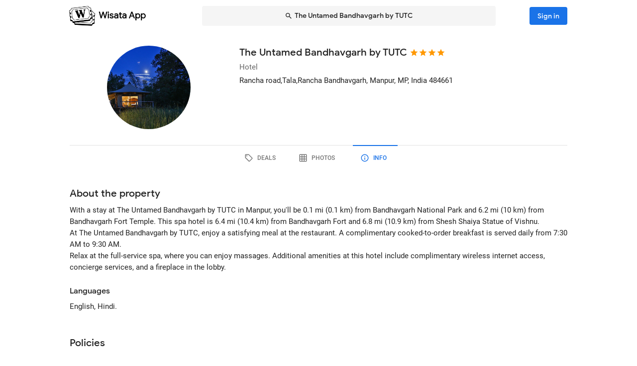

--- FILE ---
content_type: text/html; charset=utf-8
request_url: https://wisata.app/stay/the-untamed-bandhavgarh-by-tutc-9002815242/info
body_size: 19559
content:
<!doctype html>
<html data-n-head-ssr lang="en" data-n-head="%7B%22lang%22:%7B%22ssr%22:%22en%22%7D%7D">
  <head >
    <meta data-n-head="ssr" charset="utf-8"><meta data-n-head="ssr" data-hid="og:site_name" property="og:site_name" content="Wisata App"><meta data-n-head="ssr" data-hid="og:url" property="og:url" content="https://www.wisata.app"><meta data-n-head="ssr" data-hid="twitter:card" property="twitter:card" content="summary_large_image"><meta data-n-head="ssr" data-hid="twitter:url" name="twitter:url" content="https://www.wisata.app"><meta data-n-head="ssr" name="viewport" content="viewport-fit=cover, width=device-width, initial-scale=1, maximum-scale=1, user-scalable=0"><meta data-n-head="ssr" name="HandheldFriendly" content="true"><meta data-n-head="ssr" name="application-name" content="Wisata App: Book Member Only Hotel Deals"><meta data-n-head="ssr" name="apple-mobile-web-app-title" content="Wisata App: Book Member Only Hotel Deals"><meta data-n-head="ssr" data-hid="charset" charset="utf-8"><meta data-n-head="ssr" data-hid="mobile-web-app-capable" name="mobile-web-app-capable" content="yes"><meta data-n-head="ssr" data-hid="apple-mobile-web-app-capable" name="apple-mobile-web-app-capable" content="yes"><meta data-n-head="ssr" data-hid="apple-mobile-web-app-status-bar-style" name="apple-mobile-web-app-status-bar-style" content="default"><meta data-n-head="ssr" data-hid="og:type" name="og:type" property="og:type" content="website"><meta data-n-head="ssr" property="robots" content="noindex"><meta data-n-head="ssr" property="googlebot" content="noindex"><meta data-n-head="ssr" data-hid="og:title" property="og:title" content="The Untamed Bandhavgarh by TUTC · Member Only Hotel Deals · Wisata App"><meta data-n-head="ssr" data-hid="twitter:title" name="twitter:title" content="The Untamed Bandhavgarh by TUTC · Member Only Hotel Deals · Wisata App"><meta data-n-head="ssr" data-hid="description" name="description" content="Book the best deals on The Untamed Bandhavgarh by TUTC only in Wisata App!"><meta data-n-head="ssr" data-hid="og:description" property="og:description" content="Book the best deals on The Untamed Bandhavgarh by TUTC only in Wisata App!"><meta data-n-head="ssr" data-hid="twitter:description" name="twitter:description" content="Book the best deals on The Untamed Bandhavgarh by TUTC only in Wisata App!"><meta data-n-head="ssr" data-hid="og:image" property="og:image" content="https://i.travelapi.com/lodging/90000000/89840000/89830200/89830155/6d4d810f_w.jpg"><meta data-n-head="ssr" data-hid="twitter:image" name="twitter:image" content="https://i.travelapi.com/lodging/90000000/89840000/89830200/89830155/6d4d810f_w.jpg"><title>The Untamed Bandhavgarh by TUTC · Member Only Hotel Deals · Wisata App</title><link data-n-head="ssr" rel="icon" type="image/x-icon" href="https://wisata.app/favicon.ico"><link data-n-head="ssr" data-hid="apple-touch-icon" rel="apple-touch-icon" href="https://wisata.app/img/logo/apple-touch-icon.png" sizes="512x512"><link data-n-head="ssr" data-hid="shortcut-icon" rel="shortcut icon" href="/_nuxt/icons/icon_64x64.ba2013.png"><link data-n-head="ssr" media="(device-width: 320px) and (device-height: 568px) and (-webkit-device-pixel-ratio: 2)" rel="apple-touch-startup-image" data-hid="apple-touch-startup-image-iphonese"><link data-n-head="ssr" media="(device-width: 375px) and (device-height: 667px) and (-webkit-device-pixel-ratio: 2)" rel="apple-touch-startup-image" data-hid="apple-touch-startup-image-iphone6"><link data-n-head="ssr" media="(device-width: 621px) and (device-height: 1104px) and (-webkit-device-pixel-ratio: 3)" rel="apple-touch-startup-image" data-hid="apple-touch-startup-image-iphoneplus"><link data-n-head="ssr" media="(device-width: 375px) and (device-height: 812px) and (-webkit-device-pixel-ratio: 3)" rel="apple-touch-startup-image" data-hid="apple-touch-startup-image-iphonex"><link data-n-head="ssr" media="(device-width: 414px) and (device-height: 896px) and (-webkit-device-pixel-ratio: 2)" rel="apple-touch-startup-image" data-hid="apple-touch-startup-image-iphonexr"><link data-n-head="ssr" media="(device-width: 414px) and (device-height: 896px) and (-webkit-device-pixel-ratio: 3)" rel="apple-touch-startup-image" data-hid="apple-touch-startup-image-iphonexsmax"><link data-n-head="ssr" media="(device-width: 768px) and (device-height: 1024px) and (-webkit-device-pixel-ratio: 2)" rel="apple-touch-startup-image" data-hid="apple-touch-startup-image-ipad"><link data-n-head="ssr" media="(device-width: 834px) and (device-height: 1112px) and (-webkit-device-pixel-ratio: 2)" rel="apple-touch-startup-image" data-hid="apple-touch-startup-image-ipadpro1"><link data-n-head="ssr" media="(device-width: 834px) and (device-height: 1194px) and (-webkit-device-pixel-ratio: 2)" rel="apple-touch-startup-image" data-hid="apple-touch-startup-image-ipadpro2"><link data-n-head="ssr" media="(device-width: 1024px) and (device-height: 1366px) and (-webkit-device-pixel-ratio: 2)" rel="apple-touch-startup-image" data-hid="apple-touch-startup-image-ipadpro3"><link data-n-head="ssr" rel="manifest" href="/_nuxt/manifest.8a901c24.json" data-hid="manifest"><style data-n-head="vuetify" type="text/css" id="vuetify-theme-stylesheet" nonce="undefined">.v-application a { color: #1a73e8; }
.v-application .primary {
  background-color: #1a73e8 !important;
  border-color: #1a73e8 !important;
}
.v-application .primary--text {
  color: #1a73e8 !important;
  caret-color: #1a73e8 !important;
}
.v-application .primary.lighten-5 {
  background-color: #cff9ff !important;
  border-color: #cff9ff !important;
}
.v-application .primary--text.text--lighten-5 {
  color: #cff9ff !important;
  caret-color: #cff9ff !important;
}
.v-application .primary.lighten-4 {
  background-color: #b0ddff !important;
  border-color: #b0ddff !important;
}
.v-application .primary--text.text--lighten-4 {
  color: #b0ddff !important;
  caret-color: #b0ddff !important;
}
.v-application .primary.lighten-3 {
  background-color: #91c1ff !important;
  border-color: #91c1ff !important;
}
.v-application .primary--text.text--lighten-3 {
  color: #91c1ff !important;
  caret-color: #91c1ff !important;
}
.v-application .primary.lighten-2 {
  background-color: #70a6ff !important;
  border-color: #70a6ff !important;
}
.v-application .primary--text.text--lighten-2 {
  color: #70a6ff !important;
  caret-color: #70a6ff !important;
}
.v-application .primary.lighten-1 {
  background-color: #4c8cff !important;
  border-color: #4c8cff !important;
}
.v-application .primary--text.text--lighten-1 {
  color: #4c8cff !important;
  caret-color: #4c8cff !important;
}
.v-application .primary.darken-1 {
  background-color: #005bcb !important;
  border-color: #005bcb !important;
}
.v-application .primary--text.text--darken-1 {
  color: #005bcb !important;
  caret-color: #005bcb !important;
}
.v-application .primary.darken-2 {
  background-color: #0044af !important;
  border-color: #0044af !important;
}
.v-application .primary--text.text--darken-2 {
  color: #0044af !important;
  caret-color: #0044af !important;
}
.v-application .primary.darken-3 {
  background-color: #002f94 !important;
  border-color: #002f94 !important;
}
.v-application .primary--text.text--darken-3 {
  color: #002f94 !important;
  caret-color: #002f94 !important;
}
.v-application .primary.darken-4 {
  background-color: #001d7a !important;
  border-color: #001d7a !important;
}
.v-application .primary--text.text--darken-4 {
  color: #001d7a !important;
  caret-color: #001d7a !important;
}
.v-application .secondary {
  background-color: #a11cb4 !important;
  border-color: #a11cb4 !important;
}
.v-application .secondary--text {
  color: #a11cb4 !important;
  caret-color: #a11cb4 !important;
}
.v-application .secondary.lighten-5 {
  background-color: #ffb2ff !important;
  border-color: #ffb2ff !important;
}
.v-application .secondary--text.text--lighten-5 {
  color: #ffb2ff !important;
  caret-color: #ffb2ff !important;
}
.v-application .secondary.lighten-4 {
  background-color: #ff95ff !important;
  border-color: #ff95ff !important;
}
.v-application .secondary--text.text--lighten-4 {
  color: #ff95ff !important;
  caret-color: #ff95ff !important;
}
.v-application .secondary.lighten-3 {
  background-color: #f979ff !important;
  border-color: #f979ff !important;
}
.v-application .secondary--text.text--lighten-3 {
  color: #f979ff !important;
  caret-color: #f979ff !important;
}
.v-application .secondary.lighten-2 {
  background-color: #db5ced !important;
  border-color: #db5ced !important;
}
.v-application .secondary--text.text--lighten-2 {
  color: #db5ced !important;
  caret-color: #db5ced !important;
}
.v-application .secondary.lighten-1 {
  background-color: #be3fd0 !important;
  border-color: #be3fd0 !important;
}
.v-application .secondary--text.text--lighten-1 {
  color: #be3fd0 !important;
  caret-color: #be3fd0 !important;
}
.v-application .secondary.darken-1 {
  background-color: #850099 !important;
  border-color: #850099 !important;
}
.v-application .secondary--text.text--darken-1 {
  color: #850099 !important;
  caret-color: #850099 !important;
}
.v-application .secondary.darken-2 {
  background-color: #68007e !important;
  border-color: #68007e !important;
}
.v-application .secondary--text.text--darken-2 {
  color: #68007e !important;
  caret-color: #68007e !important;
}
.v-application .secondary.darken-3 {
  background-color: #4d0065 !important;
  border-color: #4d0065 !important;
}
.v-application .secondary--text.text--darken-3 {
  color: #4d0065 !important;
  caret-color: #4d0065 !important;
}
.v-application .secondary.darken-4 {
  background-color: #34004c !important;
  border-color: #34004c !important;
}
.v-application .secondary--text.text--darken-4 {
  color: #34004c !important;
  caret-color: #34004c !important;
}
.v-application .accent {
  background-color: #757575 !important;
  border-color: #757575 !important;
}
.v-application .accent--text {
  color: #757575 !important;
  caret-color: #757575 !important;
}
.v-application .accent.lighten-1 {
  background-color: #000000 !important;
  border-color: #000000 !important;
}
.v-application .accent--text.text--lighten-1 {
  color: #000000 !important;
  caret-color: #000000 !important;
}
.v-application .error {
  background-color: #e82127 !important;
  border-color: #e82127 !important;
}
.v-application .error--text {
  color: #e82127 !important;
  caret-color: #e82127 !important;
}
.v-application .error.lighten-5 {
  background-color: #ffbfa3 !important;
  border-color: #ffbfa3 !important;
}
.v-application .error--text.text--lighten-5 {
  color: #ffbfa3 !important;
  caret-color: #ffbfa3 !important;
}
.v-application .error.lighten-4 {
  background-color: #ffa289 !important;
  border-color: #ffa289 !important;
}
.v-application .error--text.text--lighten-4 {
  color: #ffa289 !important;
  caret-color: #ffa289 !important;
}
.v-application .error.lighten-3 {
  background-color: #ff846f !important;
  border-color: #ff846f !important;
}
.v-application .error--text.text--lighten-3 {
  color: #ff846f !important;
  caret-color: #ff846f !important;
}
.v-application .error.lighten-2 {
  background-color: #ff6656 !important;
  border-color: #ff6656 !important;
}
.v-application .error--text.text--lighten-2 {
  color: #ff6656 !important;
  caret-color: #ff6656 !important;
}
.v-application .error.lighten-1 {
  background-color: #ff473e !important;
  border-color: #ff473e !important;
}
.v-application .error--text.text--lighten-1 {
  color: #ff473e !important;
  caret-color: #ff473e !important;
}
.v-application .error.darken-1 {
  background-color: #c70010 !important;
  border-color: #c70010 !important;
}
.v-application .error--text.text--darken-1 {
  color: #c70010 !important;
  caret-color: #c70010 !important;
}
.v-application .error.darken-2 {
  background-color: #a70000 !important;
  border-color: #a70000 !important;
}
.v-application .error--text.text--darken-2 {
  color: #a70000 !important;
  caret-color: #a70000 !important;
}
.v-application .error.darken-3 {
  background-color: #880000 !important;
  border-color: #880000 !important;
}
.v-application .error--text.text--darken-3 {
  color: #880000 !important;
  caret-color: #880000 !important;
}
.v-application .error.darken-4 {
  background-color: #6a0000 !important;
  border-color: #6a0000 !important;
}
.v-application .error--text.text--darken-4 {
  color: #6a0000 !important;
  caret-color: #6a0000 !important;
}
.v-application .info {
  background-color: #ffffff !important;
  border-color: #ffffff !important;
}
.v-application .info--text {
  color: #ffffff !important;
  caret-color: #ffffff !important;
}
.v-application .info.lighten-5 {
  background-color: #ffffff !important;
  border-color: #ffffff !important;
}
.v-application .info--text.text--lighten-5 {
  color: #ffffff !important;
  caret-color: #ffffff !important;
}
.v-application .info.lighten-4 {
  background-color: #ffffff !important;
  border-color: #ffffff !important;
}
.v-application .info--text.text--lighten-4 {
  color: #ffffff !important;
  caret-color: #ffffff !important;
}
.v-application .info.lighten-3 {
  background-color: #ffffff !important;
  border-color: #ffffff !important;
}
.v-application .info--text.text--lighten-3 {
  color: #ffffff !important;
  caret-color: #ffffff !important;
}
.v-application .info.lighten-2 {
  background-color: #ffffff !important;
  border-color: #ffffff !important;
}
.v-application .info--text.text--lighten-2 {
  color: #ffffff !important;
  caret-color: #ffffff !important;
}
.v-application .info.lighten-1 {
  background-color: #ffffff !important;
  border-color: #ffffff !important;
}
.v-application .info--text.text--lighten-1 {
  color: #ffffff !important;
  caret-color: #ffffff !important;
}
.v-application .info.darken-1 {
  background-color: #e2e2e2 !important;
  border-color: #e2e2e2 !important;
}
.v-application .info--text.text--darken-1 {
  color: #e2e2e2 !important;
  caret-color: #e2e2e2 !important;
}
.v-application .info.darken-2 {
  background-color: #c6c6c6 !important;
  border-color: #c6c6c6 !important;
}
.v-application .info--text.text--darken-2 {
  color: #c6c6c6 !important;
  caret-color: #c6c6c6 !important;
}
.v-application .info.darken-3 {
  background-color: #ababab !important;
  border-color: #ababab !important;
}
.v-application .info--text.text--darken-3 {
  color: #ababab !important;
  caret-color: #ababab !important;
}
.v-application .info.darken-4 {
  background-color: #919191 !important;
  border-color: #919191 !important;
}
.v-application .info--text.text--darken-4 {
  color: #919191 !important;
  caret-color: #919191 !important;
}
.v-application .success {
  background-color: #238636 !important;
  border-color: #238636 !important;
}
.v-application .success--text {
  color: #238636 !important;
  caret-color: #238636 !important;
}
.v-application .success.lighten-5 {
  background-color: #b4ffb7 !important;
  border-color: #b4ffb7 !important;
}
.v-application .success--text.text--lighten-5 {
  color: #b4ffb7 !important;
  caret-color: #b4ffb7 !important;
}
.v-application .success.lighten-4 {
  background-color: #97f59c !important;
  border-color: #97f59c !important;
}
.v-application .success--text.text--lighten-4 {
  color: #97f59c !important;
  caret-color: #97f59c !important;
}
.v-application .success.lighten-3 {
  background-color: #7bd881 !important;
  border-color: #7bd881 !important;
}
.v-application .success--text.text--lighten-3 {
  color: #7bd881 !important;
  caret-color: #7bd881 !important;
}
.v-application .success.lighten-2 {
  background-color: #5fbc67 !important;
  border-color: #5fbc67 !important;
}
.v-application .success--text.text--lighten-2 {
  color: #5fbc67 !important;
  caret-color: #5fbc67 !important;
}
.v-application .success.lighten-1 {
  background-color: #43a14e !important;
  border-color: #43a14e !important;
}
.v-application .success--text.text--lighten-1 {
  color: #43a14e !important;
  caret-color: #43a14e !important;
}
.v-application .success.darken-1 {
  background-color: #006c1e !important;
  border-color: #006c1e !important;
}
.v-application .success--text.text--darken-1 {
  color: #006c1e !important;
  caret-color: #006c1e !important;
}
.v-application .success.darken-2 {
  background-color: #005303 !important;
  border-color: #005303 !important;
}
.v-application .success--text.text--darken-2 {
  color: #005303 !important;
  caret-color: #005303 !important;
}
.v-application .success.darken-3 {
  background-color: #003b00 !important;
  border-color: #003b00 !important;
}
.v-application .success--text.text--darken-3 {
  color: #003b00 !important;
  caret-color: #003b00 !important;
}
.v-application .success.darken-4 {
  background-color: #002700 !important;
  border-color: #002700 !important;
}
.v-application .success--text.text--darken-4 {
  color: #002700 !important;
  caret-color: #002700 !important;
}
.v-application .warning {
  background-color: #ec7211 !important;
  border-color: #ec7211 !important;
}
.v-application .warning--text {
  color: #ec7211 !important;
  caret-color: #ec7211 !important;
}
.v-application .warning.lighten-5 {
  background-color: #fffd9d !important;
  border-color: #fffd9d !important;
}
.v-application .warning--text.text--lighten-5 {
  color: #fffd9d !important;
  caret-color: #fffd9d !important;
}
.v-application .warning.lighten-4 {
  background-color: #ffe082 !important;
  border-color: #ffe082 !important;
}
.v-application .warning--text.text--lighten-4 {
  color: #ffe082 !important;
  caret-color: #ffe082 !important;
}
.v-application .warning.lighten-3 {
  background-color: #ffc467 !important;
  border-color: #ffc467 !important;
}
.v-application .warning--text.text--lighten-3 {
  color: #ffc467 !important;
  caret-color: #ffc467 !important;
}
.v-application .warning.lighten-2 {
  background-color: #ffa84c !important;
  border-color: #ffa84c !important;
}
.v-application .warning--text.text--lighten-2 {
  color: #ffa84c !important;
  caret-color: #ffa84c !important;
}
.v-application .warning.lighten-1 {
  background-color: #ff8d31 !important;
  border-color: #ff8d31 !important;
}
.v-application .warning--text.text--lighten-1 {
  color: #ff8d31 !important;
  caret-color: #ff8d31 !important;
}
.v-application .warning.darken-1 {
  background-color: #cc5800 !important;
  border-color: #cc5800 !important;
}
.v-application .warning--text.text--darken-1 {
  color: #cc5800 !important;
  caret-color: #cc5800 !important;
}
.v-application .warning.darken-2 {
  background-color: #ad3e00 !important;
  border-color: #ad3e00 !important;
}
.v-application .warning--text.text--darken-2 {
  color: #ad3e00 !important;
  caret-color: #ad3e00 !important;
}
.v-application .warning.darken-3 {
  background-color: #8e2400 !important;
  border-color: #8e2400 !important;
}
.v-application .warning--text.text--darken-3 {
  color: #8e2400 !important;
  caret-color: #8e2400 !important;
}
.v-application .warning.darken-4 {
  background-color: #720000 !important;
  border-color: #720000 !important;
}
.v-application .warning--text.text--darken-4 {
  color: #720000 !important;
  caret-color: #720000 !important;
}
.v-application .tertiary {
  background-color: #121212 !important;
  border-color: #121212 !important;
}
.v-application .tertiary--text {
  color: #121212 !important;
  caret-color: #121212 !important;
}
.v-application .tertiary.lighten-5 {
  background-color: #858585 !important;
  border-color: #858585 !important;
}
.v-application .tertiary--text.text--lighten-5 {
  color: #858585 !important;
  caret-color: #858585 !important;
}
.v-application .tertiary.lighten-4 {
  background-color: #6c6c6c !important;
  border-color: #6c6c6c !important;
}
.v-application .tertiary--text.text--lighten-4 {
  color: #6c6c6c !important;
  caret-color: #6c6c6c !important;
}
.v-application .tertiary.lighten-3 {
  background-color: #535353 !important;
  border-color: #535353 !important;
}
.v-application .tertiary--text.text--lighten-3 {
  color: #535353 !important;
  caret-color: #535353 !important;
}
.v-application .tertiary.lighten-2 {
  background-color: #3c3c3c !important;
  border-color: #3c3c3c !important;
}
.v-application .tertiary--text.text--lighten-2 {
  color: #3c3c3c !important;
  caret-color: #3c3c3c !important;
}
.v-application .tertiary.lighten-1 {
  background-color: #272727 !important;
  border-color: #272727 !important;
}
.v-application .tertiary--text.text--lighten-1 {
  color: #272727 !important;
  caret-color: #272727 !important;
}
.v-application .tertiary.darken-1 {
  background-color: #000000 !important;
  border-color: #000000 !important;
}
.v-application .tertiary--text.text--darken-1 {
  color: #000000 !important;
  caret-color: #000000 !important;
}
.v-application .tertiary.darken-2 {
  background-color: #000000 !important;
  border-color: #000000 !important;
}
.v-application .tertiary--text.text--darken-2 {
  color: #000000 !important;
  caret-color: #000000 !important;
}
.v-application .tertiary.darken-3 {
  background-color: #000000 !important;
  border-color: #000000 !important;
}
.v-application .tertiary--text.text--darken-3 {
  color: #000000 !important;
  caret-color: #000000 !important;
}
.v-application .tertiary.darken-4 {
  background-color: #000000 !important;
  border-color: #000000 !important;
}
.v-application .tertiary--text.text--darken-4 {
  color: #000000 !important;
  caret-color: #000000 !important;
}</style><script data-n-head="ssr" async data-hid="gtag-script" src="https://www.googletagmanager.com/gtag/js?id=AW-10865724396"></script><script data-n-head="ssr" async data-hid="gtag-config" type="text/javascript">window.dataLayer = window.dataLayer || []; function gtag(){dataLayer.push(arguments);} gtag('js', new Date()); gtag('config', 'AW-10865724396');</script><script data-n-head="ssr" data-hid="json-schema" type="application/ld+json">{"@context":"http://schema.org","@type":"Hotel","name":"The Untamed Bandhavgarh by TUTC","address":{"@type":"PostalAddress","addressRegion":"Manpur, MP, India"},"policies":{"@type":"LodgingReservation"},"image":"https://i.travelapi.com/lodging/90000000/89840000/89830200/89830155/6d4d810f_z.jpg","logo":"https://i.travelapi.com/lodging/90000000/89840000/89830200/89830155/6d4d810f_z.jpg","starRating":4}</script><link rel="preload" href="/_nuxt/css/b341f60.css" as="style"><link rel="preload" href="/_nuxt/css/ad98a95.css" as="style"><link rel="preload" href="/_nuxt/css/a99b088.css" as="style"><link rel="preload" href="/_nuxt/css/1be3474.css" as="style"><link rel="preload" href="/_nuxt/css/71146b8.css" as="style"><link rel="stylesheet" href="/_nuxt/css/b341f60.css"><link rel="stylesheet" href="/_nuxt/css/ad98a95.css"><link rel="stylesheet" href="/_nuxt/css/a99b088.css"><link rel="stylesheet" href="/_nuxt/css/1be3474.css"><link rel="stylesheet" href="/_nuxt/css/71146b8.css">
  </head>
  <body >
    <div data-server-rendered="true" id="__nuxt"><div id="__layout"><div data-app="true" id="app" class="v-application v-application--is-ltr theme--light" data-v-f544d31a><div class="v-application--wrap"><iframe id="print-html-frame" class="d-print-block" data-v-f544d31a></iframe> <!----> <div class="d-none" data-v-f544d31a></div> <!----> <div class="absolute appbar-intersect" style="top:0;left:0;right:0;height:65px;pointer-events:none;" data-v-f544d31a></div> <header class="d-print-none bg-transparent v-sheet theme--light elevation-0 v-toolbar v-app-bar v-app-bar--elevate-on-scroll v-app-bar--fixed v-app-bar--hide-shadow info" style="height:56px;margin-top:0px;transform:translateY(0px);left:0px;right:0px;z-index:20;" data-v-f544d31a><div class="v-toolbar__content" style="height:56px;"><div class="container py-1 py-md-2" data-v-f544d31a><div style="position:relative;" data-v-778fd3b9 data-v-f544d31a><div class="appbartop-grid" data-v-778fd3b9><button type="button" class="ml-n3 btn-background ml-n3 v-btn v-btn--icon v-btn--round v-btn--text theme--light v-size--default primary--text" data-v-099243d6 data-v-778fd3b9><span class="v-btn__content"><span aria-hidden="true" class="v-icon notranslate theme--light" style="font-size:36px;height:36px;width:36px;" data-v-099243d6 data-v-099243d6><svg xmlns="http://www.w3.org/2000/svg" viewBox="0 0 24 24" role="img" aria-hidden="true" class="v-icon__svg" style="font-size:36px;height:36px;width:36px;"><path d="M15.41,16.58L10.83,12L15.41,7.41L14,6L8,12L14,18L15.41,16.58Z"></path></svg></span></span></button> <div class="d-flex justify-center mr-2 ml-sm-6 mr-sm-6" style="min-width: 0; min-height: 0;" data-v-778fd3b9><div class="w-full searchnav-width" data-v-6f55cb03 data-v-778fd3b9><button type="button" class="appsearchbar-btn v-btn v-btn--block v-btn--has-bg theme--light elevation-0 v-size--default" style="height:40px;max-width:70%;" data-v-6f55cb03><span class="v-btn__content"><span aria-hidden="true" class="v-icon notranslate mr-1 theme--light" style="font-size:16px;height:16px;width:16px;" data-v-6f55cb03><svg xmlns="http://www.w3.org/2000/svg" viewBox="0 0 24 24" role="img" aria-hidden="true" class="v-icon__svg" style="font-size:16px;height:16px;width:16px;"><path d="M9.5,3A6.5,6.5 0 0,1 16,9.5C16,11.11 15.41,12.59 14.44,13.73L14.71,14H15.5L20.5,19L19,20.5L14,15.5V14.71L13.73,14.44C12.59,15.41 11.11,16 9.5,16A6.5,6.5 0 0,1 3,9.5A6.5,6.5 0 0,1 9.5,3M9.5,5C7,5 5,7 5,9.5C5,12 7,14 9.5,14C12,14 14,12 14,9.5C14,7 12,5 9.5,5Z"></path></svg></span> <span class="text-truncate" style="min-width:0;min-height:0;" data-v-6f55cb03>
        The Untamed Bandhavgarh by TUTC
      </span> <!----></span></button> <!----></div></div> <!----></div></div></div></div></header> <!----> <!----> <div class="v-dialog__container" data-v-f544d31a><!----></div> <!----> <!----> <main class="v-main layout-main mb-4" style="padding-top:56px;padding-right:0px;padding-bottom:0px;padding-left:0px;" data-v-f544d31a><div class="v-main__wrap"><!----> <div class="container" data-v-f544d31a><div data-v-4f6380fb data-v-f544d31a><!----> <div data-v-4f6380fb><div id="location-catalog" class="pt-0 pt-sm-4 pb-6 pb-sm-8" data-v-4f6380fb><div id="catalog-header-mobile" no-gutters class="pb-3"><h1 class="d-inline-block text-h5 font-weight-medium pr-1">
      The Untamed Bandhavgarh by TUTC
    </h1> <span aria-hidden="true" class="d-inline-flex flex-wrap"><div style="margin-left:-3px;"><span aria-hidden="true" class="v-icon notranslate mb-1 theme--light orange--text" style="font-size:18px;height:18px;width:18px;"><svg xmlns="http://www.w3.org/2000/svg" viewBox="0 0 24 24" role="img" aria-hidden="true" class="v-icon__svg" style="font-size:18px;height:18px;width:18px;"><path d="M12,17.27L18.18,21L16.54,13.97L22,9.24L14.81,8.62L12,2L9.19,8.62L2,9.24L7.45,13.97L5.82,21L12,17.27Z"></path></svg></span><span aria-hidden="true" class="v-icon notranslate mb-1 theme--light orange--text" style="font-size:18px;height:18px;width:18px;"><svg xmlns="http://www.w3.org/2000/svg" viewBox="0 0 24 24" role="img" aria-hidden="true" class="v-icon__svg" style="font-size:18px;height:18px;width:18px;"><path d="M12,17.27L18.18,21L16.54,13.97L22,9.24L14.81,8.62L12,2L9.19,8.62L2,9.24L7.45,13.97L5.82,21L12,17.27Z"></path></svg></span><span aria-hidden="true" class="v-icon notranslate mb-1 theme--light orange--text" style="font-size:18px;height:18px;width:18px;"><svg xmlns="http://www.w3.org/2000/svg" viewBox="0 0 24 24" role="img" aria-hidden="true" class="v-icon__svg" style="font-size:18px;height:18px;width:18px;"><path d="M12,17.27L18.18,21L16.54,13.97L22,9.24L14.81,8.62L12,2L9.19,8.62L2,9.24L7.45,13.97L5.82,21L12,17.27Z"></path></svg></span><span aria-hidden="true" class="v-icon notranslate mb-1 theme--light orange--text" style="font-size:18px;height:18px;width:18px;"><svg xmlns="http://www.w3.org/2000/svg" viewBox="0 0 24 24" role="img" aria-hidden="true" class="v-icon__svg" style="font-size:18px;height:18px;width:18px;"><path d="M12,17.27L18.18,21L16.54,13.97L22,9.24L14.81,8.62L12,2L9.19,8.62L2,9.24L7.45,13.97L5.82,21L12,17.27Z"></path></svg></span> <!----></div></span></div> <div class="row"><div id="hero-image" class="d-flex justify-center col col-auto"><div class="v-avatar" style="height:91px;min-width:91px;width:91px;"><div class="bg-transparent overflow-hidden v-sheet theme--light aspect-ratio" style="height:0px;width:100%;padding-bottom:100%;" data-v-978962ea><img alt="The Untamed Bandhavgarh by TUTC" src="https://i.travelapi.com/lodging/90000000/89840000/89830200/89830155/6d4d810f_z.jpg" class="w-full h-full" style="object-fit:cover;object-position:50% 50%;" data-v-978962ea>  <!----></div></div></div> <div id="catalog-data" class="flex-grow-1 ml-n2 ml-sm-0 col"><!----> <div id="catalog-body"><p class="mb-0 text--secondary text-caption">
          Hotel
        </p> <p class="mb-0 text-caption"><span>Rancha road,Tala,Rancha Bandhavgarh</span><span>, Manpur, MP, India</span> <span>
            484661
          </span></p> <!----> <!----></div> <!----> <!----></div></div> <p id="headline-mobile" class="mb-0 pt-2"><span class="text-caption"></span></p></div> <div data-v-f8e36740 data-v-4f6380fb><div id="tabs-row-mobile" class="gutters-0" data-v-f8e36740><div class="v-tabs tab-no-background v-tabs--grow theme--light" data-v-f8e36740><div role="tablist" class="v-item-group theme--light v-slide-group v-tabs-bar v-tabs-bar--is-mobile primary--text transparent" style="height:54px;"><div class="v-slide-group__prev v-slide-group__prev--disabled"><!----></div><div class="v-slide-group__wrapper"><div class="v-slide-group__content v-tabs-bar__content"><div class="v-tabs-slider-wrapper" style="transition:none;"><div class="v-tabs-slider"></div></div><a href="/stay/the-untamed-bandhavgarh-by-tutc-9002815242/" tabindex="0" aria-selected="false" role="tab" class="v-tab tab-no-background" data-v-f8e36740><span aria-hidden="true" class="v-icon notranslate theme--light" style="font-size:22px;height:22px;width:22px;" data-v-f8e36740><svg xmlns="http://www.w3.org/2000/svg" viewBox="0 0 24 24" role="img" aria-hidden="true" class="v-icon__svg" style="font-size:22px;height:22px;width:22px;"><path d="M21.41 11.58L12.41 2.58A2 2 0 0 0 11 2H4A2 2 0 0 0 2 4V11A2 2 0 0 0 2.59 12.42L11.59 21.42A2 2 0 0 0 13 22A2 2 0 0 0 14.41 21.41L21.41 14.41A2 2 0 0 0 22 13A2 2 0 0 0 21.41 11.58M13 20L4 11V4H11L20 13M6.5 5A1.5 1.5 0 1 1 5 6.5A1.5 1.5 0 0 1 6.5 5Z"></path></svg></span></a><a href="/stay/the-untamed-bandhavgarh-by-tutc-9002815242/photos" tabindex="0" aria-selected="false" role="tab" class="v-tab tab-no-background" data-v-f8e36740><span aria-hidden="true" class="v-icon notranslate theme--light" style="font-size:22px;height:22px;width:22px;" data-v-f8e36740><svg xmlns="http://www.w3.org/2000/svg" viewBox="0 0 24 24" role="img" aria-hidden="true" class="v-icon__svg" style="font-size:22px;height:22px;width:22px;"><path d="M10,4V8H14V4H10M16,4V8H20V4H16M16,10V14H20V10H16M16,16V20H20V16H16M14,20V16H10V20H14M8,20V16H4V20H8M8,14V10H4V14H8M8,8V4H4V8H8M10,14H14V10H10V14M4,2H20A2,2 0 0,1 22,4V20A2,2 0 0,1 20,22H4C2.92,22 2,21.1 2,20V4A2,2 0 0,1 4,2Z"></path></svg></span></a><a href="/stay/the-untamed-bandhavgarh-by-tutc-9002815242/info" aria-current="page" tabindex="0" aria-selected="false" role="tab" class="v-tab--active v-tab tab-no-background" data-v-f8e36740><span aria-hidden="true" class="v-icon notranslate theme--light" style="font-size:22px;height:22px;width:22px;" data-v-f8e36740><svg xmlns="http://www.w3.org/2000/svg" viewBox="0 0 24 24" role="img" aria-hidden="true" class="v-icon__svg" style="font-size:22px;height:22px;width:22px;"><path d="M11,9H13V7H11M12,20C7.59,20 4,16.41 4,12C4,7.59 7.59,4 12,4C16.41,4 20,7.59 20,12C20,16.41 16.41,20 12,20M12,2A10,10 0 0,0 2,12A10,10 0 0,0 12,22A10,10 0 0,0 22,12A10,10 0 0,0 12,2M11,17H13V11H11V17Z"></path></svg></span></a></div></div><div class="v-slide-group__next v-slide-group__next--disabled"><!----></div></div></div> <hr role="separator" aria-orientation="horizontal" class="v-divider theme--light" style="margin-top:-1px;" data-v-f8e36740></div></div> <div data-fetch-key="data-v-0c4839c8:0" class="pt-8 stay-info-page nuxtchild" data-v-0c4839c8 data-v-4f6380fb data-v-4f6380fb data-v-4f6380fb><section data-v-0c4839c8><h2 class="text-h5 text-sm-h4 font-weight-medium mb-0" data-v-0c4839c8>
      About the property
    </h2> <!----> <p class="text-body-2 my-2" data-v-0c4839c8>With a stay at The Untamed Bandhavgarh by TUTC in Manpur, you'll be 0.1 mi (0.1 km) from Bandhavgarh National Park and 6.2 mi (10 km) from Bandhavgarh Fort Temple.  This spa hotel is 6.4 mi (10.4 km) from Bandhavgarh Fort and 6.8 mi (10.9 km) from Shesh Shaiya Statue of Vishnu.<br />At The Untamed Bandhavgarh by TUTC, enjoy a satisfying meal at the restaurant. A complimentary cooked-to-order breakfast is served daily from 7:30 AM to 9:30 AM.<br />Relax at the full-service spa, where you can enjoy massages. Additional amenities at this hotel include complimentary wireless internet access, concierge services, and a fireplace in the lobby.<br /></p> <h3 class="mb-2 pt-4 text-h7 text-md-h6 font-weight-medium" data-v-0c4839c8>
        Languages
      </h3> <p class="text-body-2 mb-0" data-v-0c4839c8>
        English, Hindi.
      </p></section> <!----> <section class="pt-8 pt-sm-12" data-v-0c4839c8><div data-v-0c679f01 data-v-0c4839c8><h2 class="text-h5 text-sm-h4 font-weight-medium mb-0" data-v-0c679f01>
    Policies
  </h2> <div class="row pt-4 no-gutters" data-v-0c679f01 data-v-0c679f01><div class="col col-12" data-v-0c679f01 data-v-0c679f01><div class="d-flex" data-v-0c679f01><h3 data-v-0c679f01><p class="text-h7 text-md-h6 mb-2 font-weight-medium" data-v-0c679f01>
            Check-in
          </p> <p class="mb-0 text-body-1" data-v-0c679f01><span data-v-0c679f01>
              1:00 PM
            </span></p></h3> <h3 class="pl-6" data-v-0c679f01><p class="text-h7 text-md-h6 mb-2 font-weight-medium" data-v-0c679f01>
            Check-out
          </p> <p class="mb-0 text-body-1" data-v-0c679f01><span data-v-0c679f01>
              11:00 AM
            </span></p></h3></div> <h3 class="text-h7 text-md-h6 font-weight-medium mt-4 mb-0" data-v-0c679f01>
          Additional check-in information
        </h3> <div class="text-body-2 pt-2" data-v-0c679f01><ul>  <li>Extra-person charges may apply and vary depending on property policy</li><li>Government-issued photo identification and a credit card, debit card, or cash deposit may be required at check-in for incidental charges</li><li>Special requests are subject to availability upon check-in and may incur additional charges; special requests cannot be guaranteed</li><li>This property accepts credit cards, debit cards, mobile payments, and cash</li><li>Mobile payment options include: Google Pay, Paytm, PhonePe, and Amazon Pay</li><li>Cashless transactions are available</li><li>Long-term renters welcome</li><li>Safety features at this property include a first aid kit</li>  </ul></div></div></div> <div class="row mt-4 no-gutters" data-v-0c679f01 data-v-0c679f01><div class="col col-12" data-v-0c679f01 data-v-0c679f01><h3 class="text-h7 text-md-h6 font-weight-medium mb-0" data-v-0c679f01>
        Others
      </h3></div> <div class="pt-2 col col-12" data-v-0c679f01 data-v-0c679f01><div class="text-body-2" data-v-0c679f01><ul>  <li>Reservations are required for massage services. Reservations can be made by contacting the hotel prior to arrival, using the contact information on the booking confirmation. </li><li>Only registered guests are allowed in the guestrooms. </li> <li>No pets and no service animals are allowed at this property. </li><li>Cashless payment methods are available for all transactions.</li><li>This property welcomes guests of all sexual orientations and gender identities (LGBTQ+ friendly).</li> </ul></div></div></div></div></section> <section class="pt-8 pt-sm-12" data-v-0c4839c8><h2 class="text-h5 text-sm-h4 font-weight-medium mb-0" data-v-0c4839c8>
      Important information
    </h2> <div class="row pt-4 no-gutters" data-v-0c4839c8 data-v-0c4839c8><div class="col col-12" data-v-0c4839c8 data-v-0c4839c8><div data-v-0c4839c8><h3 class="text-h7 text-md-h6 font-weight-medium mb-2" data-v-0c4839c8><span class="text-capitalize" data-v-0c4839c8>optional</span> charges
          </h3> <div class="text-body-2 property-charges" data-v-0c4839c8><ul> <li>Early check-in is available for a fee (subject to availability)</li><li>Late check-out is available for a fee (subject to availability)</li><li>Rollaway bed fee: INR 12000.0 per day</li></ul> <p>The above list may not be comprehensive. Fees and deposits may not include tax and are subject to change. </p></div></div></div></div></section></div></div> <div class="v-dialog__container" data-v-4f6380fb><!----></div> <div class="v-dialog__container" data-v-4f6380fb><!----></div> <div class="v-dialog__container" data-v-035f2d92 data-v-4f6380fb><!----></div></div></div></div></main> <footer class="d-print-none grey lighten-4" data-v-4a063c76 data-v-f544d31a><div class="container" data-v-4a063c76 data-v-4a063c76><!----> <div class="mt-3 d-flex align-center pb-3" data-v-4a063c76><div class="text-no-wrap" data-v-4a063c76><span class="text-body-2" data-v-4a063c76>©</span> Wisata App
      </div> <span class="mx-3" data-v-4a063c76>·</span> <a href="/termsandcondition" target="_blank" label="Terms" class="link text-h8 text--secondary" data-v-4a063c76>
        Terms
      </a> <div class="spacer" data-v-4a063c76 data-v-4a063c76></div> <span class="text-button text-no-wrap" data-v-4a063c76>
        v6.01
      </span></div></div></footer></div></div></div></div><script>window.__NUXT__=(function(a,b,c,d,e,f,g,h,i,j,k,l,m,n,o,p,q,r,s,t,u,v,w,x,y,z,A,B,C,D,E,F,G,H,I,J,K,L,M,N,O,P,Q,R,S,T,U,V,W,X,Y,Z,_,$,aa,ab,ac,ad,ae,af,ag,ah,ai,aj,ak,al,am,an,ao,ap,aq,ar,as,at,au,av,aw,ax,ay,az,aA,aB,aC,aD,aE,aF,aG,aH,aI,aJ,aK,aL,aM,aN,aO,aP,aQ,aR,aS,aT,aU,aV,aW,aX,aY,aZ,a_,a$,ba,bb,bc,bd,be,bf,bg,bh,bi,bj,bk,bl,bm,bn,bo,bp,bq,br,bs,bt,bu,bv,bw,bx,by,bz,bA){by.appId="1:966102296105:web:3af966db6fd1a7813d1e38";by.apiKey="AIzaSyBw1i469b1tEqrOUFhEpiZW8RXl_kan7_k";by.projectId="wisata-1563725408367";by.authDomain="wisata-1563725408367.firebaseapp.com";by.storageBucket="wisata-1563725408367.appspot.com";by.messagingSenderId="966102296105";return {layout:"default",data:[{resContent:{id:s,slug:t,type:"hotel",name:u,name_suffix:"Manpur, MP, India",country_code:"IN",address_line:"Rancha road,Tala,Rancha Bandhavgarh",latitude:23.730681,longitude:80.997228,catalog:{city:"Manpur",brand:v,chain:v,phone:w,category:"Hotel",alt_names:["The Untamed Bandhavgarh By Tutc"],alt_phones:[w],postal_code:"484661",star_rating:4,profile_photo:r,hero_image_url:{lg:x,md:y,sm:z,th:A,ori:r}},image:[{url:{lg:x,md:y,sm:z,th:A,ori:r},group:B,caption:B},{url:{lg:"https:\u002F\u002Fi.travelapi.com\u002Flodging\u002F90000000\u002F89840000\u002F89830200\u002F89830155\u002Fa05c04c0_w.jpg",md:"https:\u002F\u002Fi.travelapi.com\u002Flodging\u002F90000000\u002F89840000\u002F89830200\u002F89830155\u002Fa05c04c0_z.jpg",sm:"https:\u002F\u002Fi.travelapi.com\u002Flodging\u002F90000000\u002F89840000\u002F89830200\u002F89830155\u002Fa05c04c0_y.jpg",th:"https:\u002F\u002Fi.travelapi.com\u002Flodging\u002F90000000\u002F89840000\u002F89830200\u002F89830155\u002Fa05c04c0_l.jpg",ori:"https:\u002F\u002Fi.travelapi.com\u002Flodging\u002F90000000\u002F89840000\u002F89830200\u002F89830155\u002Fa05c04c0.jpg"},group:C,caption:C},{url:{lg:"https:\u002F\u002Fi.travelapi.com\u002Flodging\u002F90000000\u002F89840000\u002F89830200\u002F89830155\u002F2cd78b22_w.jpg",md:"https:\u002F\u002Fi.travelapi.com\u002Flodging\u002F90000000\u002F89840000\u002F89830200\u002F89830155\u002F2cd78b22_z.jpg",sm:"https:\u002F\u002Fi.travelapi.com\u002Flodging\u002F90000000\u002F89840000\u002F89830200\u002F89830155\u002F2cd78b22_y.jpg",th:"https:\u002F\u002Fi.travelapi.com\u002Flodging\u002F90000000\u002F89840000\u002F89830200\u002F89830155\u002F2cd78b22_l.jpg",ori:"https:\u002F\u002Fi.travelapi.com\u002Flodging\u002F90000000\u002F89840000\u002F89830200\u002F89830155\u002F2cd78b22.jpg"},group:a,caption:a},{url:{lg:"https:\u002F\u002Fi.travelapi.com\u002Flodging\u002F90000000\u002F89840000\u002F89830200\u002F89830155\u002F3075f32c_w.jpg",md:"https:\u002F\u002Fi.travelapi.com\u002Flodging\u002F90000000\u002F89840000\u002F89830200\u002F89830155\u002F3075f32c_z.jpg",sm:"https:\u002F\u002Fi.travelapi.com\u002Flodging\u002F90000000\u002F89840000\u002F89830200\u002F89830155\u002F3075f32c_y.jpg",th:"https:\u002F\u002Fi.travelapi.com\u002Flodging\u002F90000000\u002F89840000\u002F89830200\u002F89830155\u002F3075f32c_l.jpg",ori:"https:\u002F\u002Fi.travelapi.com\u002Flodging\u002F90000000\u002F89840000\u002F89830200\u002F89830155\u002F3075f32c.jpg"},group:a,caption:a},{url:{lg:"https:\u002F\u002Fi.travelapi.com\u002Flodging\u002F90000000\u002F89840000\u002F89830200\u002F89830155\u002F3d195cb9_w.jpg",md:"https:\u002F\u002Fi.travelapi.com\u002Flodging\u002F90000000\u002F89840000\u002F89830200\u002F89830155\u002F3d195cb9_z.jpg",sm:"https:\u002F\u002Fi.travelapi.com\u002Flodging\u002F90000000\u002F89840000\u002F89830200\u002F89830155\u002F3d195cb9_y.jpg",th:"https:\u002F\u002Fi.travelapi.com\u002Flodging\u002F90000000\u002F89840000\u002F89830200\u002F89830155\u002F3d195cb9_l.jpg",ori:"https:\u002F\u002Fi.travelapi.com\u002Flodging\u002F90000000\u002F89840000\u002F89830200\u002F89830155\u002F3d195cb9.jpg"},group:a,caption:a},{url:{lg:"https:\u002F\u002Fi.travelapi.com\u002Flodging\u002F90000000\u002F89840000\u002F89830200\u002F89830155\u002Fe2b7e10b_w.jpg",md:"https:\u002F\u002Fi.travelapi.com\u002Flodging\u002F90000000\u002F89840000\u002F89830200\u002F89830155\u002Fe2b7e10b_z.jpg",sm:"https:\u002F\u002Fi.travelapi.com\u002Flodging\u002F90000000\u002F89840000\u002F89830200\u002F89830155\u002Fe2b7e10b_y.jpg",th:"https:\u002F\u002Fi.travelapi.com\u002Flodging\u002F90000000\u002F89840000\u002F89830200\u002F89830155\u002Fe2b7e10b_l.jpg",ori:"https:\u002F\u002Fi.travelapi.com\u002Flodging\u002F90000000\u002F89840000\u002F89830200\u002F89830155\u002Fe2b7e10b.jpg"},group:a,caption:a},{url:{lg:"https:\u002F\u002Fi.travelapi.com\u002Flodging\u002F90000000\u002F89840000\u002F89830200\u002F89830155\u002Fac92b2a4_w.jpg",md:"https:\u002F\u002Fi.travelapi.com\u002Flodging\u002F90000000\u002F89840000\u002F89830200\u002F89830155\u002Fac92b2a4_z.jpg",sm:"https:\u002F\u002Fi.travelapi.com\u002Flodging\u002F90000000\u002F89840000\u002F89830200\u002F89830155\u002Fac92b2a4_y.jpg",th:"https:\u002F\u002Fi.travelapi.com\u002Flodging\u002F90000000\u002F89840000\u002F89830200\u002F89830155\u002Fac92b2a4_l.jpg",ori:"https:\u002F\u002Fi.travelapi.com\u002Flodging\u002F90000000\u002F89840000\u002F89830200\u002F89830155\u002Fac92b2a4.jpg"},group:a,caption:a},{url:{lg:"https:\u002F\u002Fi.travelapi.com\u002Flodging\u002F90000000\u002F89840000\u002F89830200\u002F89830155\u002Faf09ef7a_w.jpg",md:"https:\u002F\u002Fi.travelapi.com\u002Flodging\u002F90000000\u002F89840000\u002F89830200\u002F89830155\u002Faf09ef7a_z.jpg",sm:"https:\u002F\u002Fi.travelapi.com\u002Flodging\u002F90000000\u002F89840000\u002F89830200\u002F89830155\u002Faf09ef7a_y.jpg",th:"https:\u002F\u002Fi.travelapi.com\u002Flodging\u002F90000000\u002F89840000\u002F89830200\u002F89830155\u002Faf09ef7a_l.jpg",ori:"https:\u002F\u002Fi.travelapi.com\u002Flodging\u002F90000000\u002F89840000\u002F89830200\u002F89830155\u002Faf09ef7a.jpg"},group:a,caption:a},{url:{lg:"https:\u002F\u002Fi.travelapi.com\u002Flodging\u002F90000000\u002F89840000\u002F89830200\u002F89830155\u002F7c2db2c0_w.jpg",md:"https:\u002F\u002Fi.travelapi.com\u002Flodging\u002F90000000\u002F89840000\u002F89830200\u002F89830155\u002F7c2db2c0_z.jpg",sm:"https:\u002F\u002Fi.travelapi.com\u002Flodging\u002F90000000\u002F89840000\u002F89830200\u002F89830155\u002F7c2db2c0_y.jpg",th:"https:\u002F\u002Fi.travelapi.com\u002Flodging\u002F90000000\u002F89840000\u002F89830200\u002F89830155\u002F7c2db2c0_l.jpg",ori:"https:\u002F\u002Fi.travelapi.com\u002Flodging\u002F90000000\u002F89840000\u002F89830200\u002F89830155\u002F7c2db2c0.jpg"},group:a,caption:a},{url:{lg:"https:\u002F\u002Fi.travelapi.com\u002Flodging\u002F90000000\u002F89840000\u002F89830200\u002F89830155\u002Fa16fdd27_w.jpg",md:"https:\u002F\u002Fi.travelapi.com\u002Flodging\u002F90000000\u002F89840000\u002F89830200\u002F89830155\u002Fa16fdd27_z.jpg",sm:"https:\u002F\u002Fi.travelapi.com\u002Flodging\u002F90000000\u002F89840000\u002F89830200\u002F89830155\u002Fa16fdd27_y.jpg",th:"https:\u002F\u002Fi.travelapi.com\u002Flodging\u002F90000000\u002F89840000\u002F89830200\u002F89830155\u002Fa16fdd27_l.jpg",ori:"https:\u002F\u002Fi.travelapi.com\u002Flodging\u002F90000000\u002F89840000\u002F89830200\u002F89830155\u002Fa16fdd27.jpg"},group:a,caption:a},{url:{lg:"https:\u002F\u002Fi.travelapi.com\u002Flodging\u002F90000000\u002F89840000\u002F89830200\u002F89830155\u002Fdd7ce9a1_w.jpg",md:"https:\u002F\u002Fi.travelapi.com\u002Flodging\u002F90000000\u002F89840000\u002F89830200\u002F89830155\u002Fdd7ce9a1_z.jpg",sm:"https:\u002F\u002Fi.travelapi.com\u002Flodging\u002F90000000\u002F89840000\u002F89830200\u002F89830155\u002Fdd7ce9a1_y.jpg",th:"https:\u002F\u002Fi.travelapi.com\u002Flodging\u002F90000000\u002F89840000\u002F89830200\u002F89830155\u002Fdd7ce9a1_l.jpg",ori:"https:\u002F\u002Fi.travelapi.com\u002Flodging\u002F90000000\u002F89840000\u002F89830200\u002F89830155\u002Fdd7ce9a1.jpg"},group:a,caption:a},{url:{lg:"https:\u002F\u002Fi.travelapi.com\u002Flodging\u002F90000000\u002F89840000\u002F89830200\u002F89830155\u002F742b6c59_w.jpg",md:"https:\u002F\u002Fi.travelapi.com\u002Flodging\u002F90000000\u002F89840000\u002F89830200\u002F89830155\u002F742b6c59_z.jpg",sm:"https:\u002F\u002Fi.travelapi.com\u002Flodging\u002F90000000\u002F89840000\u002F89830200\u002F89830155\u002F742b6c59_y.jpg",th:"https:\u002F\u002Fi.travelapi.com\u002Flodging\u002F90000000\u002F89840000\u002F89830200\u002F89830155\u002F742b6c59_l.jpg",ori:"https:\u002F\u002Fi.travelapi.com\u002Flodging\u002F90000000\u002F89840000\u002F89830200\u002F89830155\u002F742b6c59.jpg"},group:a,caption:a},{url:{lg:"https:\u002F\u002Fi.travelapi.com\u002Flodging\u002F90000000\u002F89840000\u002F89830200\u002F89830155\u002F9c39f83e_w.jpg",md:"https:\u002F\u002Fi.travelapi.com\u002Flodging\u002F90000000\u002F89840000\u002F89830200\u002F89830155\u002F9c39f83e_z.jpg",sm:"https:\u002F\u002Fi.travelapi.com\u002Flodging\u002F90000000\u002F89840000\u002F89830200\u002F89830155\u002F9c39f83e_y.jpg",th:"https:\u002F\u002Fi.travelapi.com\u002Flodging\u002F90000000\u002F89840000\u002F89830200\u002F89830155\u002F9c39f83e_l.jpg",ori:"https:\u002F\u002Fi.travelapi.com\u002Flodging\u002F90000000\u002F89840000\u002F89830200\u002F89830155\u002F9c39f83e.jpg"},group:a,caption:a},{url:{lg:"https:\u002F\u002Fi.travelapi.com\u002Flodging\u002F90000000\u002F89840000\u002F89830200\u002F89830155\u002Fe14fb932_w.jpg",md:"https:\u002F\u002Fi.travelapi.com\u002Flodging\u002F90000000\u002F89840000\u002F89830200\u002F89830155\u002Fe14fb932_z.jpg",sm:"https:\u002F\u002Fi.travelapi.com\u002Flodging\u002F90000000\u002F89840000\u002F89830200\u002F89830155\u002Fe14fb932_y.jpg",th:"https:\u002F\u002Fi.travelapi.com\u002Flodging\u002F90000000\u002F89840000\u002F89830200\u002F89830155\u002Fe14fb932_l.jpg",ori:"https:\u002F\u002Fi.travelapi.com\u002Flodging\u002F90000000\u002F89840000\u002F89830200\u002F89830155\u002Fe14fb932.jpg"},group:a,caption:a},{url:{lg:"https:\u002F\u002Fi.travelapi.com\u002Flodging\u002F90000000\u002F89840000\u002F89830200\u002F89830155\u002F5ae0b88e_w.jpg",md:"https:\u002F\u002Fi.travelapi.com\u002Flodging\u002F90000000\u002F89840000\u002F89830200\u002F89830155\u002F5ae0b88e_z.jpg",sm:"https:\u002F\u002Fi.travelapi.com\u002Flodging\u002F90000000\u002F89840000\u002F89830200\u002F89830155\u002F5ae0b88e_y.jpg",th:"https:\u002F\u002Fi.travelapi.com\u002Flodging\u002F90000000\u002F89840000\u002F89830200\u002F89830155\u002F5ae0b88e_l.jpg",ori:"https:\u002F\u002Fi.travelapi.com\u002Flodging\u002F90000000\u002F89840000\u002F89830200\u002F89830155\u002F5ae0b88e.jpg"},group:a,caption:a},{url:{lg:"https:\u002F\u002Fi.travelapi.com\u002Flodging\u002F90000000\u002F89840000\u002F89830200\u002F89830155\u002Faca654b1_w.jpg",md:"https:\u002F\u002Fi.travelapi.com\u002Flodging\u002F90000000\u002F89840000\u002F89830200\u002F89830155\u002Faca654b1_z.jpg",sm:"https:\u002F\u002Fi.travelapi.com\u002Flodging\u002F90000000\u002F89840000\u002F89830200\u002F89830155\u002Faca654b1_y.jpg",th:"https:\u002F\u002Fi.travelapi.com\u002Flodging\u002F90000000\u002F89840000\u002F89830200\u002F89830155\u002Faca654b1_l.jpg",ori:"https:\u002F\u002Fi.travelapi.com\u002Flodging\u002F90000000\u002F89840000\u002F89830200\u002F89830155\u002Faca654b1.jpg"},group:a,caption:a},{url:{lg:"https:\u002F\u002Fi.travelapi.com\u002Flodging\u002F90000000\u002F89840000\u002F89830200\u002F89830155\u002Fb3f35934_w.jpg",md:"https:\u002F\u002Fi.travelapi.com\u002Flodging\u002F90000000\u002F89840000\u002F89830200\u002F89830155\u002Fb3f35934_z.jpg",sm:"https:\u002F\u002Fi.travelapi.com\u002Flodging\u002F90000000\u002F89840000\u002F89830200\u002F89830155\u002Fb3f35934_y.jpg",th:"https:\u002F\u002Fi.travelapi.com\u002Flodging\u002F90000000\u002F89840000\u002F89830200\u002F89830155\u002Fb3f35934_l.jpg",ori:"https:\u002F\u002Fi.travelapi.com\u002Flodging\u002F90000000\u002F89840000\u002F89830200\u002F89830155\u002Fb3f35934.jpg"},group:a,caption:a},{url:{lg:"https:\u002F\u002Fi.travelapi.com\u002Flodging\u002F90000000\u002F89840000\u002F89830200\u002F89830155\u002F0bd1917e_w.jpg",md:"https:\u002F\u002Fi.travelapi.com\u002Flodging\u002F90000000\u002F89840000\u002F89830200\u002F89830155\u002F0bd1917e_z.jpg",sm:"https:\u002F\u002Fi.travelapi.com\u002Flodging\u002F90000000\u002F89840000\u002F89830200\u002F89830155\u002F0bd1917e_y.jpg",th:"https:\u002F\u002Fi.travelapi.com\u002Flodging\u002F90000000\u002F89840000\u002F89830200\u002F89830155\u002F0bd1917e_l.jpg",ori:"https:\u002F\u002Fi.travelapi.com\u002Flodging\u002F90000000\u002F89840000\u002F89830200\u002F89830155\u002F0bd1917e.jpg"},group:a,caption:a},{url:{lg:"https:\u002F\u002Fi.travelapi.com\u002Flodging\u002F90000000\u002F89840000\u002F89830200\u002F89830155\u002F6b434206_w.jpg",md:"https:\u002F\u002Fi.travelapi.com\u002Flodging\u002F90000000\u002F89840000\u002F89830200\u002F89830155\u002F6b434206_z.jpg",sm:"https:\u002F\u002Fi.travelapi.com\u002Flodging\u002F90000000\u002F89840000\u002F89830200\u002F89830155\u002F6b434206_y.jpg",th:"https:\u002F\u002Fi.travelapi.com\u002Flodging\u002F90000000\u002F89840000\u002F89830200\u002F89830155\u002F6b434206_l.jpg",ori:"https:\u002F\u002Fi.travelapi.com\u002Flodging\u002F90000000\u002F89840000\u002F89830200\u002F89830155\u002F6b434206.jpg"},group:D,caption:D},{url:{lg:"https:\u002F\u002Fi.travelapi.com\u002Flodging\u002F90000000\u002F89840000\u002F89830200\u002F89830155\u002F98b38081_w.jpg",md:"https:\u002F\u002Fi.travelapi.com\u002Flodging\u002F90000000\u002F89840000\u002F89830200\u002F89830155\u002F98b38081_z.jpg",sm:"https:\u002F\u002Fi.travelapi.com\u002Flodging\u002F90000000\u002F89840000\u002F89830200\u002F89830155\u002F98b38081_y.jpg",th:"https:\u002F\u002Fi.travelapi.com\u002Flodging\u002F90000000\u002F89840000\u002F89830200\u002F89830155\u002F98b38081_l.jpg",ori:"https:\u002F\u002Fi.travelapi.com\u002Flodging\u002F90000000\u002F89840000\u002F89830200\u002F89830155\u002F98b38081.jpg"},group:n,caption:n},{url:{lg:"https:\u002F\u002Fi.travelapi.com\u002Flodging\u002F90000000\u002F89840000\u002F89830200\u002F89830155\u002F01f4f3ff_w.jpg",md:"https:\u002F\u002Fi.travelapi.com\u002Flodging\u002F90000000\u002F89840000\u002F89830200\u002F89830155\u002F01f4f3ff_z.jpg",sm:"https:\u002F\u002Fi.travelapi.com\u002Flodging\u002F90000000\u002F89840000\u002F89830200\u002F89830155\u002F01f4f3ff_y.jpg",th:"https:\u002F\u002Fi.travelapi.com\u002Flodging\u002F90000000\u002F89840000\u002F89830200\u002F89830155\u002F01f4f3ff_l.jpg",ori:"https:\u002F\u002Fi.travelapi.com\u002Flodging\u002F90000000\u002F89840000\u002F89830200\u002F89830155\u002F01f4f3ff.jpg"},group:n,caption:n},{url:{lg:"https:\u002F\u002Fi.travelapi.com\u002Flodging\u002F90000000\u002F89840000\u002F89830200\u002F89830155\u002Fb3141fd8_w.jpg",md:"https:\u002F\u002Fi.travelapi.com\u002Flodging\u002F90000000\u002F89840000\u002F89830200\u002F89830155\u002Fb3141fd8_z.jpg",sm:"https:\u002F\u002Fi.travelapi.com\u002Flodging\u002F90000000\u002F89840000\u002F89830200\u002F89830155\u002Fb3141fd8_y.jpg",th:"https:\u002F\u002Fi.travelapi.com\u002Flodging\u002F90000000\u002F89840000\u002F89830200\u002F89830155\u002Fb3141fd8_l.jpg",ori:"https:\u002F\u002Fi.travelapi.com\u002Flodging\u002F90000000\u002F89840000\u002F89830200\u002F89830155\u002Fb3141fd8.jpg"},group:j,caption:j},{url:{lg:"https:\u002F\u002Fi.travelapi.com\u002Flodging\u002F90000000\u002F89840000\u002F89830200\u002F89830155\u002F613f483b_w.jpg",md:"https:\u002F\u002Fi.travelapi.com\u002Flodging\u002F90000000\u002F89840000\u002F89830200\u002F89830155\u002F613f483b_z.jpg",sm:"https:\u002F\u002Fi.travelapi.com\u002Flodging\u002F90000000\u002F89840000\u002F89830200\u002F89830155\u002F613f483b_y.jpg",th:"https:\u002F\u002Fi.travelapi.com\u002Flodging\u002F90000000\u002F89840000\u002F89830200\u002F89830155\u002F613f483b_l.jpg",ori:"https:\u002F\u002Fi.travelapi.com\u002Flodging\u002F90000000\u002F89840000\u002F89830200\u002F89830155\u002F613f483b.jpg"},group:j,caption:j},{url:{lg:"https:\u002F\u002Fi.travelapi.com\u002Flodging\u002F90000000\u002F89840000\u002F89830200\u002F89830155\u002F8061507d_w.jpg",md:"https:\u002F\u002Fi.travelapi.com\u002Flodging\u002F90000000\u002F89840000\u002F89830200\u002F89830155\u002F8061507d_z.jpg",sm:"https:\u002F\u002Fi.travelapi.com\u002Flodging\u002F90000000\u002F89840000\u002F89830200\u002F89830155\u002F8061507d_y.jpg",th:"https:\u002F\u002Fi.travelapi.com\u002Flodging\u002F90000000\u002F89840000\u002F89830200\u002F89830155\u002F8061507d_l.jpg",ori:"https:\u002F\u002Fi.travelapi.com\u002Flodging\u002F90000000\u002F89840000\u002F89830200\u002F89830155\u002F8061507d.jpg"},group:E,caption:E},{url:{lg:"https:\u002F\u002Fi.travelapi.com\u002Flodging\u002F90000000\u002F89840000\u002F89830200\u002F89830155\u002F1d90fb15_w.jpg",md:"https:\u002F\u002Fi.travelapi.com\u002Flodging\u002F90000000\u002F89840000\u002F89830200\u002F89830155\u002F1d90fb15_z.jpg",sm:"https:\u002F\u002Fi.travelapi.com\u002Flodging\u002F90000000\u002F89840000\u002F89830200\u002F89830155\u002F1d90fb15_y.jpg",th:"https:\u002F\u002Fi.travelapi.com\u002Flodging\u002F90000000\u002F89840000\u002F89830200\u002F89830155\u002F1d90fb15_l.jpg",ori:"https:\u002F\u002Fi.travelapi.com\u002Flodging\u002F90000000\u002F89840000\u002F89830200\u002F89830155\u002F1d90fb15.jpg"},group:b,caption:b},{url:{lg:"https:\u002F\u002Fi.travelapi.com\u002Flodging\u002F90000000\u002F89840000\u002F89830200\u002F89830155\u002Fa30fda09_w.jpg",md:"https:\u002F\u002Fi.travelapi.com\u002Flodging\u002F90000000\u002F89840000\u002F89830200\u002F89830155\u002Fa30fda09_z.jpg",sm:"https:\u002F\u002Fi.travelapi.com\u002Flodging\u002F90000000\u002F89840000\u002F89830200\u002F89830155\u002Fa30fda09_y.jpg",th:"https:\u002F\u002Fi.travelapi.com\u002Flodging\u002F90000000\u002F89840000\u002F89830200\u002F89830155\u002Fa30fda09_l.jpg",ori:"https:\u002F\u002Fi.travelapi.com\u002Flodging\u002F90000000\u002F89840000\u002F89830200\u002F89830155\u002Fa30fda09.jpg"},group:b,caption:b},{url:{lg:"https:\u002F\u002Fi.travelapi.com\u002Flodging\u002F90000000\u002F89840000\u002F89830200\u002F89830155\u002F22bc9a78_w.jpg",md:"https:\u002F\u002Fi.travelapi.com\u002Flodging\u002F90000000\u002F89840000\u002F89830200\u002F89830155\u002F22bc9a78_z.jpg",sm:"https:\u002F\u002Fi.travelapi.com\u002Flodging\u002F90000000\u002F89840000\u002F89830200\u002F89830155\u002F22bc9a78_y.jpg",th:"https:\u002F\u002Fi.travelapi.com\u002Flodging\u002F90000000\u002F89840000\u002F89830200\u002F89830155\u002F22bc9a78_l.jpg",ori:"https:\u002F\u002Fi.travelapi.com\u002Flodging\u002F90000000\u002F89840000\u002F89830200\u002F89830155\u002F22bc9a78.jpg"},group:b,caption:b},{url:{lg:"https:\u002F\u002Fi.travelapi.com\u002Flodging\u002F90000000\u002F89840000\u002F89830200\u002F89830155\u002Fc2a151cd_w.jpg",md:"https:\u002F\u002Fi.travelapi.com\u002Flodging\u002F90000000\u002F89840000\u002F89830200\u002F89830155\u002Fc2a151cd_z.jpg",sm:"https:\u002F\u002Fi.travelapi.com\u002Flodging\u002F90000000\u002F89840000\u002F89830200\u002F89830155\u002Fc2a151cd_y.jpg",th:"https:\u002F\u002Fi.travelapi.com\u002Flodging\u002F90000000\u002F89840000\u002F89830200\u002F89830155\u002Fc2a151cd_l.jpg",ori:"https:\u002F\u002Fi.travelapi.com\u002Flodging\u002F90000000\u002F89840000\u002F89830200\u002F89830155\u002Fc2a151cd.jpg"},group:b,caption:b},{url:{lg:"https:\u002F\u002Fi.travelapi.com\u002Flodging\u002F90000000\u002F89840000\u002F89830200\u002F89830155\u002F42aed314_w.jpg",md:"https:\u002F\u002Fi.travelapi.com\u002Flodging\u002F90000000\u002F89840000\u002F89830200\u002F89830155\u002F42aed314_z.jpg",sm:"https:\u002F\u002Fi.travelapi.com\u002Flodging\u002F90000000\u002F89840000\u002F89830200\u002F89830155\u002F42aed314_y.jpg",th:"https:\u002F\u002Fi.travelapi.com\u002Flodging\u002F90000000\u002F89840000\u002F89830200\u002F89830155\u002F42aed314_l.jpg",ori:"https:\u002F\u002Fi.travelapi.com\u002Flodging\u002F90000000\u002F89840000\u002F89830200\u002F89830155\u002F42aed314.jpg"},group:b,caption:b},{url:{lg:"https:\u002F\u002Fi.travelapi.com\u002Flodging\u002F90000000\u002F89840000\u002F89830200\u002F89830155\u002F21872d0d_w.jpg",md:"https:\u002F\u002Fi.travelapi.com\u002Flodging\u002F90000000\u002F89840000\u002F89830200\u002F89830155\u002F21872d0d_z.jpg",sm:"https:\u002F\u002Fi.travelapi.com\u002Flodging\u002F90000000\u002F89840000\u002F89830200\u002F89830155\u002F21872d0d_y.jpg",th:"https:\u002F\u002Fi.travelapi.com\u002Flodging\u002F90000000\u002F89840000\u002F89830200\u002F89830155\u002F21872d0d_l.jpg",ori:"https:\u002F\u002Fi.travelapi.com\u002Flodging\u002F90000000\u002F89840000\u002F89830200\u002F89830155\u002F21872d0d.jpg"},group:b,caption:b},{url:{lg:"https:\u002F\u002Fi.travelapi.com\u002Flodging\u002F90000000\u002F89840000\u002F89830200\u002F89830155\u002Fb0bba404_w.jpg",md:"https:\u002F\u002Fi.travelapi.com\u002Flodging\u002F90000000\u002F89840000\u002F89830200\u002F89830155\u002Fb0bba404_z.jpg",sm:"https:\u002F\u002Fi.travelapi.com\u002Flodging\u002F90000000\u002F89840000\u002F89830200\u002F89830155\u002Fb0bba404_y.jpg",th:"https:\u002F\u002Fi.travelapi.com\u002Flodging\u002F90000000\u002F89840000\u002F89830200\u002F89830155\u002Fb0bba404_l.jpg",ori:"https:\u002F\u002Fi.travelapi.com\u002Flodging\u002F90000000\u002F89840000\u002F89830200\u002F89830155\u002Fb0bba404.jpg"},group:b,caption:b},{url:{lg:"https:\u002F\u002Fi.travelapi.com\u002Flodging\u002F90000000\u002F89840000\u002F89830200\u002F89830155\u002F9f2e5556_w.jpg",md:"https:\u002F\u002Fi.travelapi.com\u002Flodging\u002F90000000\u002F89840000\u002F89830200\u002F89830155\u002F9f2e5556_z.jpg",sm:"https:\u002F\u002Fi.travelapi.com\u002Flodging\u002F90000000\u002F89840000\u002F89830200\u002F89830155\u002F9f2e5556_y.jpg",th:"https:\u002F\u002Fi.travelapi.com\u002Flodging\u002F90000000\u002F89840000\u002F89830200\u002F89830155\u002F9f2e5556_l.jpg",ori:"https:\u002F\u002Fi.travelapi.com\u002Flodging\u002F90000000\u002F89840000\u002F89830200\u002F89830155\u002F9f2e5556.jpg"},group:b,caption:b},{url:{lg:"https:\u002F\u002Fi.travelapi.com\u002Flodging\u002F90000000\u002F89840000\u002F89830200\u002F89830155\u002F0e28dc1d_w.jpg",md:"https:\u002F\u002Fi.travelapi.com\u002Flodging\u002F90000000\u002F89840000\u002F89830200\u002F89830155\u002F0e28dc1d_z.jpg",sm:"https:\u002F\u002Fi.travelapi.com\u002Flodging\u002F90000000\u002F89840000\u002F89830200\u002F89830155\u002F0e28dc1d_y.jpg",th:"https:\u002F\u002Fi.travelapi.com\u002Flodging\u002F90000000\u002F89840000\u002F89830200\u002F89830155\u002F0e28dc1d_l.jpg",ori:"https:\u002F\u002Fi.travelapi.com\u002Flodging\u002F90000000\u002F89840000\u002F89830200\u002F89830155\u002F0e28dc1d.jpg"},group:b,caption:b},{url:{lg:"https:\u002F\u002Fi.travelapi.com\u002Flodging\u002F90000000\u002F89840000\u002F89830200\u002F89830155\u002F89ee2d49_w.jpg",md:"https:\u002F\u002Fi.travelapi.com\u002Flodging\u002F90000000\u002F89840000\u002F89830200\u002F89830155\u002F89ee2d49_z.jpg",sm:"https:\u002F\u002Fi.travelapi.com\u002Flodging\u002F90000000\u002F89840000\u002F89830200\u002F89830155\u002F89ee2d49_y.jpg",th:"https:\u002F\u002Fi.travelapi.com\u002Flodging\u002F90000000\u002F89840000\u002F89830200\u002F89830155\u002F89ee2d49_l.jpg",ori:"https:\u002F\u002Fi.travelapi.com\u002Flodging\u002F90000000\u002F89840000\u002F89830200\u002F89830155\u002F89ee2d49.jpg"},group:b,caption:b},{url:{lg:"https:\u002F\u002Fi.travelapi.com\u002Flodging\u002F90000000\u002F89840000\u002F89830200\u002F89830155\u002F13453a93_w.jpg",md:"https:\u002F\u002Fi.travelapi.com\u002Flodging\u002F90000000\u002F89840000\u002F89830200\u002F89830155\u002F13453a93_z.jpg",sm:"https:\u002F\u002Fi.travelapi.com\u002Flodging\u002F90000000\u002F89840000\u002F89830200\u002F89830155\u002F13453a93_y.jpg",th:"https:\u002F\u002Fi.travelapi.com\u002Flodging\u002F90000000\u002F89840000\u002F89830200\u002F89830155\u002F13453a93_l.jpg",ori:"https:\u002F\u002Fi.travelapi.com\u002Flodging\u002F90000000\u002F89840000\u002F89830200\u002F89830155\u002F13453a93.jpg"},group:b,caption:b},{url:{lg:"https:\u002F\u002Fi.travelapi.com\u002Flodging\u002F90000000\u002F89840000\u002F89830200\u002F89830155\u002Ffef81beb_w.jpg",md:"https:\u002F\u002Fi.travelapi.com\u002Flodging\u002F90000000\u002F89840000\u002F89830200\u002F89830155\u002Ffef81beb_z.jpg",sm:"https:\u002F\u002Fi.travelapi.com\u002Flodging\u002F90000000\u002F89840000\u002F89830200\u002F89830155\u002Ffef81beb_y.jpg",th:"https:\u002F\u002Fi.travelapi.com\u002Flodging\u002F90000000\u002F89840000\u002F89830200\u002F89830155\u002Ffef81beb_l.jpg",ori:"https:\u002F\u002Fi.travelapi.com\u002Flodging\u002F90000000\u002F89840000\u002F89830200\u002F89830155\u002Ffef81beb.jpg"},group:b,caption:b},{url:{lg:"https:\u002F\u002Fi.travelapi.com\u002Flodging\u002F90000000\u002F89840000\u002F89830200\u002F89830155\u002Fcfee665b_w.jpg",md:"https:\u002F\u002Fi.travelapi.com\u002Flodging\u002F90000000\u002F89840000\u002F89830200\u002F89830155\u002Fcfee665b_z.jpg",sm:"https:\u002F\u002Fi.travelapi.com\u002Flodging\u002F90000000\u002F89840000\u002F89830200\u002F89830155\u002Fcfee665b_y.jpg",th:"https:\u002F\u002Fi.travelapi.com\u002Flodging\u002F90000000\u002F89840000\u002F89830200\u002F89830155\u002Fcfee665b_l.jpg",ori:"https:\u002F\u002Fi.travelapi.com\u002Flodging\u002F90000000\u002F89840000\u002F89830200\u002F89830155\u002Fcfee665b.jpg"},group:b,caption:b},{url:{lg:"https:\u002F\u002Fi.travelapi.com\u002Flodging\u002F90000000\u002F89840000\u002F89830200\u002F89830155\u002F88b8ceb5_w.jpg",md:"https:\u002F\u002Fi.travelapi.com\u002Flodging\u002F90000000\u002F89840000\u002F89830200\u002F89830155\u002F88b8ceb5_z.jpg",sm:"https:\u002F\u002Fi.travelapi.com\u002Flodging\u002F90000000\u002F89840000\u002F89830200\u002F89830155\u002F88b8ceb5_y.jpg",th:"https:\u002F\u002Fi.travelapi.com\u002Flodging\u002F90000000\u002F89840000\u002F89830200\u002F89830155\u002F88b8ceb5_l.jpg",ori:"https:\u002F\u002Fi.travelapi.com\u002Flodging\u002F90000000\u002F89840000\u002F89830200\u002F89830155\u002F88b8ceb5.jpg"},group:b,caption:b},{url:{lg:"https:\u002F\u002Fi.travelapi.com\u002Flodging\u002F90000000\u002F89840000\u002F89830200\u002F89830155\u002F30aeb6c2_w.jpg",md:"https:\u002F\u002Fi.travelapi.com\u002Flodging\u002F90000000\u002F89840000\u002F89830200\u002F89830155\u002F30aeb6c2_z.jpg",sm:"https:\u002F\u002Fi.travelapi.com\u002Flodging\u002F90000000\u002F89840000\u002F89830200\u002F89830155\u002F30aeb6c2_y.jpg",th:"https:\u002F\u002Fi.travelapi.com\u002Flodging\u002F90000000\u002F89840000\u002F89830200\u002F89830155\u002F30aeb6c2_l.jpg",ori:"https:\u002F\u002Fi.travelapi.com\u002Flodging\u002F90000000\u002F89840000\u002F89830200\u002F89830155\u002F30aeb6c2.jpg"},group:b,caption:b},{url:{lg:"https:\u002F\u002Fi.travelapi.com\u002Flodging\u002F90000000\u002F89840000\u002F89830200\u002F89830155\u002F98889603_w.jpg",md:"https:\u002F\u002Fi.travelapi.com\u002Flodging\u002F90000000\u002F89840000\u002F89830200\u002F89830155\u002F98889603_z.jpg",sm:"https:\u002F\u002Fi.travelapi.com\u002Flodging\u002F90000000\u002F89840000\u002F89830200\u002F89830155\u002F98889603_y.jpg",th:"https:\u002F\u002Fi.travelapi.com\u002Flodging\u002F90000000\u002F89840000\u002F89830200\u002F89830155\u002F98889603_l.jpg",ori:"https:\u002F\u002Fi.travelapi.com\u002Flodging\u002F90000000\u002F89840000\u002F89830200\u002F89830155\u002F98889603.jpg"},group:b,caption:b},{url:{lg:"https:\u002F\u002Fi.travelapi.com\u002Flodging\u002F90000000\u002F89840000\u002F89830200\u002F89830155\u002Fab2d95aa_w.jpg",md:"https:\u002F\u002Fi.travelapi.com\u002Flodging\u002F90000000\u002F89840000\u002F89830200\u002F89830155\u002Fab2d95aa_z.jpg",sm:"https:\u002F\u002Fi.travelapi.com\u002Flodging\u002F90000000\u002F89840000\u002F89830200\u002F89830155\u002Fab2d95aa_y.jpg",th:"https:\u002F\u002Fi.travelapi.com\u002Flodging\u002F90000000\u002F89840000\u002F89830200\u002F89830155\u002Fab2d95aa_l.jpg",ori:"https:\u002F\u002Fi.travelapi.com\u002Flodging\u002F90000000\u002F89840000\u002F89830200\u002F89830155\u002Fab2d95aa.jpg"},group:d,caption:d},{url:{lg:"https:\u002F\u002Fi.travelapi.com\u002Flodging\u002F90000000\u002F89840000\u002F89830200\u002F89830155\u002F2e0b2efd_w.jpg",md:"https:\u002F\u002Fi.travelapi.com\u002Flodging\u002F90000000\u002F89840000\u002F89830200\u002F89830155\u002F2e0b2efd_z.jpg",sm:"https:\u002F\u002Fi.travelapi.com\u002Flodging\u002F90000000\u002F89840000\u002F89830200\u002F89830155\u002F2e0b2efd_y.jpg",th:"https:\u002F\u002Fi.travelapi.com\u002Flodging\u002F90000000\u002F89840000\u002F89830200\u002F89830155\u002F2e0b2efd_l.jpg",ori:"https:\u002F\u002Fi.travelapi.com\u002Flodging\u002F90000000\u002F89840000\u002F89830200\u002F89830155\u002F2e0b2efd.jpg"},group:d,caption:d},{url:{lg:"https:\u002F\u002Fi.travelapi.com\u002Flodging\u002F90000000\u002F89840000\u002F89830200\u002F89830155\u002Fec1271c3_w.jpg",md:"https:\u002F\u002Fi.travelapi.com\u002Flodging\u002F90000000\u002F89840000\u002F89830200\u002F89830155\u002Fec1271c3_z.jpg",sm:"https:\u002F\u002Fi.travelapi.com\u002Flodging\u002F90000000\u002F89840000\u002F89830200\u002F89830155\u002Fec1271c3_y.jpg",th:"https:\u002F\u002Fi.travelapi.com\u002Flodging\u002F90000000\u002F89840000\u002F89830200\u002F89830155\u002Fec1271c3_l.jpg",ori:"https:\u002F\u002Fi.travelapi.com\u002Flodging\u002F90000000\u002F89840000\u002F89830200\u002F89830155\u002Fec1271c3.jpg"},group:d,caption:d},{url:{lg:"https:\u002F\u002Fi.travelapi.com\u002Flodging\u002F90000000\u002F89840000\u002F89830200\u002F89830155\u002Fa2d87e80_w.jpg",md:"https:\u002F\u002Fi.travelapi.com\u002Flodging\u002F90000000\u002F89840000\u002F89830200\u002F89830155\u002Fa2d87e80_z.jpg",sm:"https:\u002F\u002Fi.travelapi.com\u002Flodging\u002F90000000\u002F89840000\u002F89830200\u002F89830155\u002Fa2d87e80_y.jpg",th:"https:\u002F\u002Fi.travelapi.com\u002Flodging\u002F90000000\u002F89840000\u002F89830200\u002F89830155\u002Fa2d87e80_l.jpg",ori:"https:\u002F\u002Fi.travelapi.com\u002Flodging\u002F90000000\u002F89840000\u002F89830200\u002F89830155\u002Fa2d87e80.jpg"},group:d,caption:d},{url:{lg:"https:\u002F\u002Fi.travelapi.com\u002Flodging\u002F90000000\u002F89840000\u002F89830200\u002F89830155\u002Fb4d3ba97_w.jpg",md:"https:\u002F\u002Fi.travelapi.com\u002Flodging\u002F90000000\u002F89840000\u002F89830200\u002F89830155\u002Fb4d3ba97_z.jpg",sm:"https:\u002F\u002Fi.travelapi.com\u002Flodging\u002F90000000\u002F89840000\u002F89830200\u002F89830155\u002Fb4d3ba97_y.jpg",th:"https:\u002F\u002Fi.travelapi.com\u002Flodging\u002F90000000\u002F89840000\u002F89830200\u002F89830155\u002Fb4d3ba97_l.jpg",ori:"https:\u002F\u002Fi.travelapi.com\u002Flodging\u002F90000000\u002F89840000\u002F89830200\u002F89830155\u002Fb4d3ba97.jpg"},group:d,caption:d},{url:{lg:"https:\u002F\u002Fi.travelapi.com\u002Flodging\u002F90000000\u002F89840000\u002F89830200\u002F89830155\u002Fcdd75a78_w.jpg",md:"https:\u002F\u002Fi.travelapi.com\u002Flodging\u002F90000000\u002F89840000\u002F89830200\u002F89830155\u002Fcdd75a78_z.jpg",sm:"https:\u002F\u002Fi.travelapi.com\u002Flodging\u002F90000000\u002F89840000\u002F89830200\u002F89830155\u002Fcdd75a78_y.jpg",th:"https:\u002F\u002Fi.travelapi.com\u002Flodging\u002F90000000\u002F89840000\u002F89830200\u002F89830155\u002Fcdd75a78_l.jpg",ori:"https:\u002F\u002Fi.travelapi.com\u002Flodging\u002F90000000\u002F89840000\u002F89830200\u002F89830155\u002Fcdd75a78.jpg"},group:d,caption:d},{url:{lg:"https:\u002F\u002Fi.travelapi.com\u002Flodging\u002F90000000\u002F89840000\u002F89830200\u002F89830155\u002F883d4c6a_w.jpg",md:"https:\u002F\u002Fi.travelapi.com\u002Flodging\u002F90000000\u002F89840000\u002F89830200\u002F89830155\u002F883d4c6a_z.jpg",sm:"https:\u002F\u002Fi.travelapi.com\u002Flodging\u002F90000000\u002F89840000\u002F89830200\u002F89830155\u002F883d4c6a_y.jpg",th:"https:\u002F\u002Fi.travelapi.com\u002Flodging\u002F90000000\u002F89840000\u002F89830200\u002F89830155\u002F883d4c6a_l.jpg",ori:"https:\u002F\u002Fi.travelapi.com\u002Flodging\u002F90000000\u002F89840000\u002F89830200\u002F89830155\u002F883d4c6a.jpg"},group:d,caption:d},{url:{lg:"https:\u002F\u002Fi.travelapi.com\u002Flodging\u002F90000000\u002F89840000\u002F89830200\u002F89830155\u002F75d23a5b_w.jpg",md:"https:\u002F\u002Fi.travelapi.com\u002Flodging\u002F90000000\u002F89840000\u002F89830200\u002F89830155\u002F75d23a5b_z.jpg",sm:"https:\u002F\u002Fi.travelapi.com\u002Flodging\u002F90000000\u002F89840000\u002F89830200\u002F89830155\u002F75d23a5b_y.jpg",th:"https:\u002F\u002Fi.travelapi.com\u002Flodging\u002F90000000\u002F89840000\u002F89830200\u002F89830155\u002F75d23a5b_l.jpg",ori:"https:\u002F\u002Fi.travelapi.com\u002Flodging\u002F90000000\u002F89840000\u002F89830200\u002F89830155\u002F75d23a5b.jpg"},group:F,caption:F},{url:{lg:"https:\u002F\u002Fi.travelapi.com\u002Flodging\u002F90000000\u002F89840000\u002F89830200\u002F89830155\u002Fdd2b1576_w.jpg",md:"https:\u002F\u002Fi.travelapi.com\u002Flodging\u002F90000000\u002F89840000\u002F89830200\u002F89830155\u002Fdd2b1576_z.jpg",sm:"https:\u002F\u002Fi.travelapi.com\u002Flodging\u002F90000000\u002F89840000\u002F89830200\u002F89830155\u002Fdd2b1576_y.jpg",th:"https:\u002F\u002Fi.travelapi.com\u002Flodging\u002F90000000\u002F89840000\u002F89830200\u002F89830155\u002Fdd2b1576_l.jpg",ori:"https:\u002F\u002Fi.travelapi.com\u002Flodging\u002F90000000\u002F89840000\u002F89830200\u002F89830155\u002Fdd2b1576.jpg"},group:c,caption:c},{url:{lg:"https:\u002F\u002Fi.travelapi.com\u002Flodging\u002F90000000\u002F89840000\u002F89830200\u002F89830155\u002F4561f867_w.jpg",md:"https:\u002F\u002Fi.travelapi.com\u002Flodging\u002F90000000\u002F89840000\u002F89830200\u002F89830155\u002F4561f867_z.jpg",sm:"https:\u002F\u002Fi.travelapi.com\u002Flodging\u002F90000000\u002F89840000\u002F89830200\u002F89830155\u002F4561f867_y.jpg",th:"https:\u002F\u002Fi.travelapi.com\u002Flodging\u002F90000000\u002F89840000\u002F89830200\u002F89830155\u002F4561f867_l.jpg",ori:"https:\u002F\u002Fi.travelapi.com\u002Flodging\u002F90000000\u002F89840000\u002F89830200\u002F89830155\u002F4561f867.jpg"},group:c,caption:c},{url:{lg:"https:\u002F\u002Fi.travelapi.com\u002Flodging\u002F90000000\u002F89840000\u002F89830200\u002F89830155\u002Ffc6c6acf_w.jpg",md:"https:\u002F\u002Fi.travelapi.com\u002Flodging\u002F90000000\u002F89840000\u002F89830200\u002F89830155\u002Ffc6c6acf_z.jpg",sm:"https:\u002F\u002Fi.travelapi.com\u002Flodging\u002F90000000\u002F89840000\u002F89830200\u002F89830155\u002Ffc6c6acf_y.jpg",th:"https:\u002F\u002Fi.travelapi.com\u002Flodging\u002F90000000\u002F89840000\u002F89830200\u002F89830155\u002Ffc6c6acf_l.jpg",ori:"https:\u002F\u002Fi.travelapi.com\u002Flodging\u002F90000000\u002F89840000\u002F89830200\u002F89830155\u002Ffc6c6acf.jpg"},group:c,caption:c},{url:{lg:"https:\u002F\u002Fi.travelapi.com\u002Flodging\u002F90000000\u002F89840000\u002F89830200\u002F89830155\u002F97ee2dcc_w.jpg",md:"https:\u002F\u002Fi.travelapi.com\u002Flodging\u002F90000000\u002F89840000\u002F89830200\u002F89830155\u002F97ee2dcc_z.jpg",sm:"https:\u002F\u002Fi.travelapi.com\u002Flodging\u002F90000000\u002F89840000\u002F89830200\u002F89830155\u002F97ee2dcc_y.jpg",th:"https:\u002F\u002Fi.travelapi.com\u002Flodging\u002F90000000\u002F89840000\u002F89830200\u002F89830155\u002F97ee2dcc_l.jpg",ori:"https:\u002F\u002Fi.travelapi.com\u002Flodging\u002F90000000\u002F89840000\u002F89830200\u002F89830155\u002F97ee2dcc.jpg"},group:c,caption:c},{url:{lg:"https:\u002F\u002Fi.travelapi.com\u002Flodging\u002F90000000\u002F89840000\u002F89830200\u002F89830155\u002F0334d535_w.jpg",md:"https:\u002F\u002Fi.travelapi.com\u002Flodging\u002F90000000\u002F89840000\u002F89830200\u002F89830155\u002F0334d535_z.jpg",sm:"https:\u002F\u002Fi.travelapi.com\u002Flodging\u002F90000000\u002F89840000\u002F89830200\u002F89830155\u002F0334d535_y.jpg",th:"https:\u002F\u002Fi.travelapi.com\u002Flodging\u002F90000000\u002F89840000\u002F89830200\u002F89830155\u002F0334d535_l.jpg",ori:"https:\u002F\u002Fi.travelapi.com\u002Flodging\u002F90000000\u002F89840000\u002F89830200\u002F89830155\u002F0334d535.jpg"},group:c,caption:c},{url:{lg:"https:\u002F\u002Fi.travelapi.com\u002Flodging\u002F90000000\u002F89840000\u002F89830200\u002F89830155\u002F636df6fd_w.jpg",md:"https:\u002F\u002Fi.travelapi.com\u002Flodging\u002F90000000\u002F89840000\u002F89830200\u002F89830155\u002F636df6fd_z.jpg",sm:"https:\u002F\u002Fi.travelapi.com\u002Flodging\u002F90000000\u002F89840000\u002F89830200\u002F89830155\u002F636df6fd_y.jpg",th:"https:\u002F\u002Fi.travelapi.com\u002Flodging\u002F90000000\u002F89840000\u002F89830200\u002F89830155\u002F636df6fd_l.jpg",ori:"https:\u002F\u002Fi.travelapi.com\u002Flodging\u002F90000000\u002F89840000\u002F89830200\u002F89830155\u002F636df6fd.jpg"},group:c,caption:c},{url:{lg:"https:\u002F\u002Fi.travelapi.com\u002Flodging\u002F90000000\u002F89840000\u002F89830200\u002F89830155\u002Ffa9ec585_w.jpg",md:"https:\u002F\u002Fi.travelapi.com\u002Flodging\u002F90000000\u002F89840000\u002F89830200\u002F89830155\u002Ffa9ec585_z.jpg",sm:"https:\u002F\u002Fi.travelapi.com\u002Flodging\u002F90000000\u002F89840000\u002F89830200\u002F89830155\u002Ffa9ec585_y.jpg",th:"https:\u002F\u002Fi.travelapi.com\u002Flodging\u002F90000000\u002F89840000\u002F89830200\u002F89830155\u002Ffa9ec585_l.jpg",ori:"https:\u002F\u002Fi.travelapi.com\u002Flodging\u002F90000000\u002F89840000\u002F89830200\u002F89830155\u002Ffa9ec585.jpg"},group:c,caption:c},{url:{lg:"https:\u002F\u002Fi.travelapi.com\u002Flodging\u002F90000000\u002F89840000\u002F89830200\u002F89830155\u002F3c493c44_w.jpg",md:"https:\u002F\u002Fi.travelapi.com\u002Flodging\u002F90000000\u002F89840000\u002F89830200\u002F89830155\u002F3c493c44_z.jpg",sm:"https:\u002F\u002Fi.travelapi.com\u002Flodging\u002F90000000\u002F89840000\u002F89830200\u002F89830155\u002F3c493c44_y.jpg",th:"https:\u002F\u002Fi.travelapi.com\u002Flodging\u002F90000000\u002F89840000\u002F89830200\u002F89830155\u002F3c493c44_l.jpg",ori:"https:\u002F\u002Fi.travelapi.com\u002Flodging\u002F90000000\u002F89840000\u002F89830200\u002F89830155\u002F3c493c44.jpg"},group:c,caption:c},{url:{lg:"https:\u002F\u002Fi.travelapi.com\u002Flodging\u002F90000000\u002F89840000\u002F89830200\u002F89830155\u002Fddb5811c_w.jpg",md:"https:\u002F\u002Fi.travelapi.com\u002Flodging\u002F90000000\u002F89840000\u002F89830200\u002F89830155\u002Fddb5811c_z.jpg",sm:"https:\u002F\u002Fi.travelapi.com\u002Flodging\u002F90000000\u002F89840000\u002F89830200\u002F89830155\u002Fddb5811c_y.jpg",th:"https:\u002F\u002Fi.travelapi.com\u002Flodging\u002F90000000\u002F89840000\u002F89830200\u002F89830155\u002Fddb5811c_l.jpg",ori:"https:\u002F\u002Fi.travelapi.com\u002Flodging\u002F90000000\u002F89840000\u002F89830200\u002F89830155\u002Fddb5811c.jpg"},group:c,caption:c},{url:{lg:"https:\u002F\u002Fi.travelapi.com\u002Flodging\u002F90000000\u002F89840000\u002F89830200\u002F89830155\u002F5724d04e_w.jpg",md:"https:\u002F\u002Fi.travelapi.com\u002Flodging\u002F90000000\u002F89840000\u002F89830200\u002F89830155\u002F5724d04e_z.jpg",sm:"https:\u002F\u002Fi.travelapi.com\u002Flodging\u002F90000000\u002F89840000\u002F89830200\u002F89830155\u002F5724d04e_y.jpg",th:"https:\u002F\u002Fi.travelapi.com\u002Flodging\u002F90000000\u002F89840000\u002F89830200\u002F89830155\u002F5724d04e_l.jpg",ori:"https:\u002F\u002Fi.travelapi.com\u002Flodging\u002F90000000\u002F89840000\u002F89830200\u002F89830155\u002F5724d04e.jpg"},group:G,caption:G},{url:{lg:"https:\u002F\u002Fi.travelapi.com\u002Flodging\u002F90000000\u002F89840000\u002F89830200\u002F89830155\u002Fb861da13_w.jpg",md:"https:\u002F\u002Fi.travelapi.com\u002Flodging\u002F90000000\u002F89840000\u002F89830200\u002F89830155\u002Fb861da13_z.jpg",sm:"https:\u002F\u002Fi.travelapi.com\u002Flodging\u002F90000000\u002F89840000\u002F89830200\u002F89830155\u002Fb861da13_y.jpg",th:"https:\u002F\u002Fi.travelapi.com\u002Flodging\u002F90000000\u002F89840000\u002F89830200\u002F89830155\u002Fb861da13_l.jpg",ori:"https:\u002F\u002Fi.travelapi.com\u002Flodging\u002F90000000\u002F89840000\u002F89830200\u002F89830155\u002Fb861da13.jpg"},group:H,caption:H},{url:{lg:"https:\u002F\u002Fi.travelapi.com\u002Flodging\u002F90000000\u002F89840000\u002F89830200\u002F89830155\u002Fca3e0e68_w.jpg",md:"https:\u002F\u002Fi.travelapi.com\u002Flodging\u002F90000000\u002F89840000\u002F89830200\u002F89830155\u002Fca3e0e68_z.jpg",sm:"https:\u002F\u002Fi.travelapi.com\u002Flodging\u002F90000000\u002F89840000\u002F89830200\u002F89830155\u002Fca3e0e68_y.jpg",th:"https:\u002F\u002Fi.travelapi.com\u002Flodging\u002F90000000\u002F89840000\u002F89830200\u002F89830155\u002Fca3e0e68_l.jpg",ori:"https:\u002F\u002Fi.travelapi.com\u002Flodging\u002F90000000\u002F89840000\u002F89830200\u002F89830155\u002Fca3e0e68.jpg"},group:o,caption:o},{url:{lg:"https:\u002F\u002Fi.travelapi.com\u002Flodging\u002F90000000\u002F89840000\u002F89830200\u002F89830155\u002Faf147dbb_w.jpg",md:"https:\u002F\u002Fi.travelapi.com\u002Flodging\u002F90000000\u002F89840000\u002F89830200\u002F89830155\u002Faf147dbb_z.jpg",sm:"https:\u002F\u002Fi.travelapi.com\u002Flodging\u002F90000000\u002F89840000\u002F89830200\u002F89830155\u002Faf147dbb_y.jpg",th:"https:\u002F\u002Fi.travelapi.com\u002Flodging\u002F90000000\u002F89840000\u002F89830200\u002F89830155\u002Faf147dbb_l.jpg",ori:"https:\u002F\u002Fi.travelapi.com\u002Flodging\u002F90000000\u002F89840000\u002F89830200\u002F89830155\u002Faf147dbb.jpg"},group:o,caption:o},{url:{lg:"https:\u002F\u002Fi.travelapi.com\u002Flodging\u002F90000000\u002F89840000\u002F89830200\u002F89830155\u002F49066676_w.jpg",md:"https:\u002F\u002Fi.travelapi.com\u002Flodging\u002F90000000\u002F89840000\u002F89830200\u002F89830155\u002F49066676_z.jpg",sm:"https:\u002F\u002Fi.travelapi.com\u002Flodging\u002F90000000\u002F89840000\u002F89830200\u002F89830155\u002F49066676_y.jpg",th:"https:\u002F\u002Fi.travelapi.com\u002Flodging\u002F90000000\u002F89840000\u002F89830200\u002F89830155\u002F49066676_l.jpg",ori:"https:\u002F\u002Fi.travelapi.com\u002Flodging\u002F90000000\u002F89840000\u002F89830200\u002F89830155\u002F49066676.jpg"},group:h,caption:h},{url:{lg:"https:\u002F\u002Fi.travelapi.com\u002Flodging\u002F90000000\u002F89840000\u002F89830200\u002F89830155\u002F4d007110_w.jpg",md:"https:\u002F\u002Fi.travelapi.com\u002Flodging\u002F90000000\u002F89840000\u002F89830200\u002F89830155\u002F4d007110_z.jpg",sm:"https:\u002F\u002Fi.travelapi.com\u002Flodging\u002F90000000\u002F89840000\u002F89830200\u002F89830155\u002F4d007110_y.jpg",th:"https:\u002F\u002Fi.travelapi.com\u002Flodging\u002F90000000\u002F89840000\u002F89830200\u002F89830155\u002F4d007110_l.jpg",ori:"https:\u002F\u002Fi.travelapi.com\u002Flodging\u002F90000000\u002F89840000\u002F89830200\u002F89830155\u002F4d007110.jpg"},group:h,caption:h},{url:{lg:"https:\u002F\u002Fi.travelapi.com\u002Flodging\u002F90000000\u002F89840000\u002F89830200\u002F89830155\u002F2260a846_w.jpg",md:"https:\u002F\u002Fi.travelapi.com\u002Flodging\u002F90000000\u002F89840000\u002F89830200\u002F89830155\u002F2260a846_z.jpg",sm:"https:\u002F\u002Fi.travelapi.com\u002Flodging\u002F90000000\u002F89840000\u002F89830200\u002F89830155\u002F2260a846_y.jpg",th:"https:\u002F\u002Fi.travelapi.com\u002Flodging\u002F90000000\u002F89840000\u002F89830200\u002F89830155\u002F2260a846_l.jpg",ori:"https:\u002F\u002Fi.travelapi.com\u002Flodging\u002F90000000\u002F89840000\u002F89830200\u002F89830155\u002F2260a846.jpg"},group:h,caption:h},{url:{lg:"https:\u002F\u002Fi.travelapi.com\u002Flodging\u002F90000000\u002F89840000\u002F89830200\u002F89830155\u002F40b9a599_w.jpg",md:"https:\u002F\u002Fi.travelapi.com\u002Flodging\u002F90000000\u002F89840000\u002F89830200\u002F89830155\u002F40b9a599_z.jpg",sm:"https:\u002F\u002Fi.travelapi.com\u002Flodging\u002F90000000\u002F89840000\u002F89830200\u002F89830155\u002F40b9a599_y.jpg",th:"https:\u002F\u002Fi.travelapi.com\u002Flodging\u002F90000000\u002F89840000\u002F89830200\u002F89830155\u002F40b9a599_l.jpg",ori:"https:\u002F\u002Fi.travelapi.com\u002Flodging\u002F90000000\u002F89840000\u002F89830200\u002F89830155\u002F40b9a599.jpg"},group:h,caption:h},{url:{lg:"https:\u002F\u002Fi.travelapi.com\u002Flodging\u002F90000000\u002F89840000\u002F89830200\u002F89830155\u002Fb7469081_w.jpg",md:"https:\u002F\u002Fi.travelapi.com\u002Flodging\u002F90000000\u002F89840000\u002F89830200\u002F89830155\u002Fb7469081_z.jpg",sm:"https:\u002F\u002Fi.travelapi.com\u002Flodging\u002F90000000\u002F89840000\u002F89830200\u002F89830155\u002Fb7469081_y.jpg",th:"https:\u002F\u002Fi.travelapi.com\u002Flodging\u002F90000000\u002F89840000\u002F89830200\u002F89830155\u002Fb7469081_l.jpg",ori:"https:\u002F\u002Fi.travelapi.com\u002Flodging\u002F90000000\u002F89840000\u002F89830200\u002F89830155\u002Fb7469081.jpg"},group:f,caption:f},{url:{lg:"https:\u002F\u002Fi.travelapi.com\u002Flodging\u002F90000000\u002F89840000\u002F89830200\u002F89830155\u002F878b2035_w.jpg",md:"https:\u002F\u002Fi.travelapi.com\u002Flodging\u002F90000000\u002F89840000\u002F89830200\u002F89830155\u002F878b2035_z.jpg",sm:"https:\u002F\u002Fi.travelapi.com\u002Flodging\u002F90000000\u002F89840000\u002F89830200\u002F89830155\u002F878b2035_y.jpg",th:"https:\u002F\u002Fi.travelapi.com\u002Flodging\u002F90000000\u002F89840000\u002F89830200\u002F89830155\u002F878b2035_l.jpg",ori:"https:\u002F\u002Fi.travelapi.com\u002Flodging\u002F90000000\u002F89840000\u002F89830200\u002F89830155\u002F878b2035.jpg"},group:f,caption:f},{url:{lg:"https:\u002F\u002Fi.travelapi.com\u002Flodging\u002F90000000\u002F89840000\u002F89830200\u002F89830155\u002Fbabc9cd9_w.jpg",md:"https:\u002F\u002Fi.travelapi.com\u002Flodging\u002F90000000\u002F89840000\u002F89830200\u002F89830155\u002Fbabc9cd9_z.jpg",sm:"https:\u002F\u002Fi.travelapi.com\u002Flodging\u002F90000000\u002F89840000\u002F89830200\u002F89830155\u002Fbabc9cd9_y.jpg",th:"https:\u002F\u002Fi.travelapi.com\u002Flodging\u002F90000000\u002F89840000\u002F89830200\u002F89830155\u002Fbabc9cd9_l.jpg",ori:"https:\u002F\u002Fi.travelapi.com\u002Flodging\u002F90000000\u002F89840000\u002F89830200\u002F89830155\u002Fbabc9cd9.jpg"},group:f,caption:f},{url:{lg:"https:\u002F\u002Fi.travelapi.com\u002Flodging\u002F90000000\u002F89840000\u002F89830200\u002F89830155\u002F15729218_w.jpg",md:"https:\u002F\u002Fi.travelapi.com\u002Flodging\u002F90000000\u002F89840000\u002F89830200\u002F89830155\u002F15729218_z.jpg",sm:"https:\u002F\u002Fi.travelapi.com\u002Flodging\u002F90000000\u002F89840000\u002F89830200\u002F89830155\u002F15729218_y.jpg",th:"https:\u002F\u002Fi.travelapi.com\u002Flodging\u002F90000000\u002F89840000\u002F89830200\u002F89830155\u002F15729218_l.jpg",ori:"https:\u002F\u002Fi.travelapi.com\u002Flodging\u002F90000000\u002F89840000\u002F89830200\u002F89830155\u002F15729218.jpg"},group:f,caption:f},{url:{lg:"https:\u002F\u002Fi.travelapi.com\u002Flodging\u002F90000000\u002F89840000\u002F89830200\u002F89830155\u002F99f4c190_w.jpg",md:"https:\u002F\u002Fi.travelapi.com\u002Flodging\u002F90000000\u002F89840000\u002F89830200\u002F89830155\u002F99f4c190_z.jpg",sm:"https:\u002F\u002Fi.travelapi.com\u002Flodging\u002F90000000\u002F89840000\u002F89830200\u002F89830155\u002F99f4c190_y.jpg",th:"https:\u002F\u002Fi.travelapi.com\u002Flodging\u002F90000000\u002F89840000\u002F89830200\u002F89830155\u002F99f4c190_l.jpg",ori:"https:\u002F\u002Fi.travelapi.com\u002Flodging\u002F90000000\u002F89840000\u002F89830200\u002F89830155\u002F99f4c190.jpg"},group:f,caption:f},{url:{lg:"https:\u002F\u002Fi.travelapi.com\u002Flodging\u002F90000000\u002F89840000\u002F89830200\u002F89830155\u002F159cb26b_w.jpg",md:"https:\u002F\u002Fi.travelapi.com\u002Flodging\u002F90000000\u002F89840000\u002F89830200\u002F89830155\u002F159cb26b_z.jpg",sm:"https:\u002F\u002Fi.travelapi.com\u002Flodging\u002F90000000\u002F89840000\u002F89830200\u002F89830155\u002F159cb26b_y.jpg",th:"https:\u002F\u002Fi.travelapi.com\u002Flodging\u002F90000000\u002F89840000\u002F89830200\u002F89830155\u002F159cb26b_l.jpg",ori:"https:\u002F\u002Fi.travelapi.com\u002Flodging\u002F90000000\u002F89840000\u002F89830200\u002F89830155\u002F159cb26b.jpg"},group:f,caption:f},{url:{lg:"https:\u002F\u002Fi.travelapi.com\u002Flodging\u002F90000000\u002F89840000\u002F89830200\u002F89830155\u002F6b58882b_w.jpg",md:"https:\u002F\u002Fi.travelapi.com\u002Flodging\u002F90000000\u002F89840000\u002F89830200\u002F89830155\u002F6b58882b_z.jpg",sm:"https:\u002F\u002Fi.travelapi.com\u002Flodging\u002F90000000\u002F89840000\u002F89830200\u002F89830155\u002F6b58882b_y.jpg",th:"https:\u002F\u002Fi.travelapi.com\u002Flodging\u002F90000000\u002F89840000\u002F89830200\u002F89830155\u002F6b58882b_l.jpg",ori:"https:\u002F\u002Fi.travelapi.com\u002Flodging\u002F90000000\u002F89840000\u002F89830200\u002F89830155\u002F6b58882b.jpg"},group:I,caption:I},{url:{lg:"https:\u002F\u002Fi.travelapi.com\u002Flodging\u002F90000000\u002F89840000\u002F89830200\u002F89830155\u002Fd36cfa07_w.jpg",md:"https:\u002F\u002Fi.travelapi.com\u002Flodging\u002F90000000\u002F89840000\u002F89830200\u002F89830155\u002Fd36cfa07_z.jpg",sm:"https:\u002F\u002Fi.travelapi.com\u002Flodging\u002F90000000\u002F89840000\u002F89830200\u002F89830155\u002Fd36cfa07_y.jpg",th:"https:\u002F\u002Fi.travelapi.com\u002Flodging\u002F90000000\u002F89840000\u002F89830200\u002F89830155\u002Fd36cfa07_l.jpg",ori:"https:\u002F\u002Fi.travelapi.com\u002Flodging\u002F90000000\u002F89840000\u002F89830200\u002F89830155\u002Fd36cfa07.jpg"},group:J,caption:J},{url:{lg:"https:\u002F\u002Fi.travelapi.com\u002Flodging\u002F90000000\u002F89840000\u002F89830200\u002F89830155\u002F1778bd42_w.jpg",md:"https:\u002F\u002Fi.travelapi.com\u002Flodging\u002F90000000\u002F89840000\u002F89830200\u002F89830155\u002F1778bd42_z.jpg",sm:"https:\u002F\u002Fi.travelapi.com\u002Flodging\u002F90000000\u002F89840000\u002F89830200\u002F89830155\u002F1778bd42_y.jpg",th:"https:\u002F\u002Fi.travelapi.com\u002Flodging\u002F90000000\u002F89840000\u002F89830200\u002F89830155\u002F1778bd42_l.jpg",ori:"https:\u002F\u002Fi.travelapi.com\u002Flodging\u002F90000000\u002F89840000\u002F89830200\u002F89830155\u002F1778bd42.jpg"},group:k,caption:k},{url:{lg:"https:\u002F\u002Fi.travelapi.com\u002Flodging\u002F90000000\u002F89840000\u002F89830200\u002F89830155\u002Ff1f7b305_w.jpg",md:"https:\u002F\u002Fi.travelapi.com\u002Flodging\u002F90000000\u002F89840000\u002F89830200\u002F89830155\u002Ff1f7b305_z.jpg",sm:"https:\u002F\u002Fi.travelapi.com\u002Flodging\u002F90000000\u002F89840000\u002F89830200\u002F89830155\u002Ff1f7b305_y.jpg",th:"https:\u002F\u002Fi.travelapi.com\u002Flodging\u002F90000000\u002F89840000\u002F89830200\u002F89830155\u002Ff1f7b305_l.jpg",ori:"https:\u002F\u002Fi.travelapi.com\u002Flodging\u002F90000000\u002F89840000\u002F89830200\u002F89830155\u002Ff1f7b305.jpg"},group:k,caption:k},{url:{lg:"https:\u002F\u002Fi.travelapi.com\u002Flodging\u002F90000000\u002F89840000\u002F89830200\u002F89830155\u002Fb6840d21_w.jpg",md:"https:\u002F\u002Fi.travelapi.com\u002Flodging\u002F90000000\u002F89840000\u002F89830200\u002F89830155\u002Fb6840d21_z.jpg",sm:"https:\u002F\u002Fi.travelapi.com\u002Flodging\u002F90000000\u002F89840000\u002F89830200\u002F89830155\u002Fb6840d21_y.jpg",th:"https:\u002F\u002Fi.travelapi.com\u002Flodging\u002F90000000\u002F89840000\u002F89830200\u002F89830155\u002Fb6840d21_l.jpg",ori:"https:\u002F\u002Fi.travelapi.com\u002Flodging\u002F90000000\u002F89840000\u002F89830200\u002F89830155\u002Fb6840d21.jpg"},group:k,caption:k}],room:g,important_info:{fees:{optional:"\u003Cul\u003E \u003Cli\u003EEarly check-in is available for a fee (subject to availability)\u003C\u002Fli\u003E\u003Cli\u003ELate check-out is available for a fee (subject to availability)\u003C\u002Fli\u003E\u003Cli\u003ERollaway bed fee: INR 12000.0 per day\u003C\u002Fli\u003E\u003C\u002Ful\u003E \u003Cp\u003EThe above list may not be comprehensive. Fees and deposits may not include tax and are subject to change. \u003C\u002Fp\u003E"},checkin:{min_age:K,end_time:"anytime",begin_time:"1:00 PM",instructions:"\u003Cul\u003E  \u003Cli\u003EExtra-person charges may apply and vary depending on property policy\u003C\u002Fli\u003E\u003Cli\u003EGovernment-issued photo identification and a credit card, debit card, or cash deposit may be required at check-in for incidental charges\u003C\u002Fli\u003E\u003Cli\u003ESpecial requests are subject to availability upon check-in and may incur additional charges; special requests cannot be guaranteed\u003C\u002Fli\u003E\u003Cli\u003EThis property accepts credit cards, debit cards, mobile payments, and cash\u003C\u002Fli\u003E\u003Cli\u003EMobile payment options include: Google Pay, Paytm, PhonePe, and Amazon Pay\u003C\u002Fli\u003E\u003Cli\u003ECashless transactions are available\u003C\u002Fli\u003E\u003Cli\u003ELong-term renters welcome\u003C\u002Fli\u003E\u003Cli\u003ESafety features at this property include a first aid kit\u003C\u002Fli\u003E  \u003C\u002Ful\u003E",special_instructions:"Guests will receive an email 2 weeks before arrival with check-in instructions. Front desk staff will greet guests on arrival at the property."},checkout:{time:"11:00 AM"},policies:{know_before_you_go:"\u003Cul\u003E  \u003Cli\u003EReservations are required for massage services. Reservations can be made by contacting the hotel prior to arrival, using the contact information on the booking confirmation. \u003C\u002Fli\u003E\u003Cli\u003EOnly registered guests are allowed in the guestrooms. \u003C\u002Fli\u003E \u003Cli\u003ENo pets and no service animals are allowed at this property. \u003C\u002Fli\u003E\u003Cli\u003ECashless payment methods are available for all transactions.\u003C\u002Fli\u003E\u003Cli\u003EThis property welcomes guests of all sexual orientations and gender identities (LGBTQ+ friendly).\u003C\u002Fli\u003E \u003C\u002Ful\u003E"},localization:{"id-id":{fees:{optional:"\u003Cul\u003E \u003Cli\u003ECheck-in lebih awal tersedia dengan biaya (tergantung ketersediaan)\u003C\u002Fli\u003E\u003Cli\u003ECheck-out lebih lama tersedia dengan biaya (tergantung ketersediaan)\u003C\u002Fli\u003E\u003Cli\u003EBiaya kasur lipat: INR 12000.0 per hari\u003C\u002Fli\u003E\u003C\u002Ful\u003E \u003Cp\u003EDaftar di atas mungkin tidak lengkap. Biaya dan deposit mungkin belum mencakup pajak dan dapat berubah tanpa pemberitahuan sebelumnya. \u003C\u002Fp\u003E"},checkin:{min_age:K,end_time:"kapan saja",begin_time:"13.00",instructions:"\u003Cul\u003E  \u003Cli\u003EBiaya penambahan orang dapat berlaku dan berbeda-beda menurut kebijakan properti\u003C\u002Fli\u003E\u003Cli\u003ETanda pengenal berfoto yang dikeluarkan oleh pemerintah dan kartu kredit, kartu debit, atau deposit uang tunai diperlukan saat check-in untuk biaya tidak terduga\u003C\u002Fli\u003E\u003Cli\u003EPemenuhan permintaan khusus bergantung pada ketersediaan sewaktu check-in dan mungkin menimbulkan biaya tambahan; permintaan khusus tidak dapat dijamin\u003C\u002Fli\u003E\u003Cli\u003EProperti ini menerima kartu kredit, kartu debit, pembayaran seluler, dan uang tunai\u003C\u002Fli\u003E\u003Cli\u003EOpsi pembayaran seluler meliputi: Google Pay, Paytm, PhonePe, dan Amazon Pay\u003C\u002Fli\u003E\u003Cli\u003ETersedia transaksi non-tunai\u003C\u002Fli\u003E\u003Cli\u003EMelayani penyewa jangka panjang\u003C\u002Fli\u003E\u003Cli\u003EFitur keamanan di properti ini mencakup P3K\u003C\u002Fli\u003E  \u003C\u002Ful\u003E",special_instructions:"Tamu akan menerima email 2 minggu berisi petunjuk check-in sebelum kedatangan. Resepsionis akan menyambut tamu saat kedatangan di properti."},checkout:{time:"11.00"},policies:{know_before_you_go:"\u003Cul\u003E  \u003Cli\u003EPemesanan diperlukan untuk layanan pijat. Pemesanan dapat dilakukan dengan menghubungi hotel sebelum kedatangan, dengan menggunakan informasi kontak pada konfirmasi pemesanan. \u003C\u002Fli\u003E \u003Cli\u003EHanya tamu yang terdaftar yang boleh menginap di kamar. \u003C\u002Fli\u003E \u003Cli\u003EHewan peliharaan, termasuk hewan pemandu, tidak diizinkan di properti ini. \u003C\u002Fli\u003E\u003Cli\u003EMetode pembayaran non tunai dapat dilakukan untuk semua transaksi.\u003C\u002Fli\u003E\u003Cli\u003EProperti ini menerima tamu tanpa memandang orientasi seksual dan identitas gender (ramah LGBTQ+).\u003C\u002Fli\u003E \u003C\u002Ful\u003E"}}}},general_info:{themes:{"2341":{id:L,name:"Spa property"},"1073744361":{id:M,name:j},"1073744362":{id:N,name:"Romantic"},"1073744369":{id:O,name:"Natural"}},amenities:{"43":{id:P,name:"Concierge services"},"317":{id:Q,name:"Fireplace in lobby"},"347":{id:R,name:"Hiking\u002Fbiking trails nearby"},"369":{id:S,name:"Laundry facilities"},"378":{id:T,name:"Garden"},"2001":{id:U,name:"Free breakfast",categories:[p]},"2017":{id:V,name:"Spa services on site",categories:[q]},"2049":{id:W,name:"Picnic area"},"2063":{id:X,name:"24-hour front desk"},"2070":{id:Y,name:"Dry cleaning\u002Flaundry service",categories:[Z]},"2123":{id:_,name:"Full-service spa",categories:[q]},"2349":{id:$,name:"Designated smoking areas"},"2357":{id:aa,name:"Ecotours nearby"},"2385":{id:ab,name:"Billiards or pool table"},"2387":{id:ac,name:"Tours\u002Fticket assistance"},"2390":{id:ad,name:"Free WiFi",categories:[ae]},"2537":{id:af,name:"Number of restaurants - 1",value:l},"3269":{id:ag,name:"Designated smoking areas (fines apply)"},"3778":{id:ah,name:"Free bicycles on site"},"3861":{id:ai,name:"Free self parking",categories:[aj]},"3969":{id:ak,name:"Daily"},"4003":{id:al,name:"Luggage storage"},"4648":{id:am,name:"Free cooked-to-order breakfast",categories:[p]},"5028":{id:an,name:"Safari nearby"},"1073743384":{id:ao,name:"Video library"},"1073743950":{id:ap,name:"Firepit"},"1073743955":{id:aq,name:"Evening entertainment"},"1073744066":{id:ar,name:"Couples\u002Fprivate dining"},"1073744067":{id:as,name:"Private picnics"},"1073744233":{id:at,name:"Dock"},"1073744234":{id:au,name:"Firewood (free)"},"1073744235":{id:av,name:"Fully fenced"},"1073744274":{id:aw,name:"Secured parking"},"1073744378":{id:ax,name:"Outdoor entertainment area"},"1073744379":{id:ay,name:"Outdoor furniture"},"1073744430":{id:az,name:"Wheelchair accessible (may have limitations)"},"1073744560":{id:aA,name:"Hosted evening meal"},"1073744572":{id:aB,name:"Hosted evening meal (reserve)"},"1073744629":{id:aC,name:"Wheelchair-accessible public washroom"},"1073744635":{id:aD,name:"Wheelchair-accessible registration desk"},"1073744636":{id:aE,name:"Wheelchair-accessible spa"},"1073744640":{id:aF,name:"Wheelchair-accessible on-site restaurant"},"1073744805":{id:aG,name:"Bicycle parking available"},"1073744807":{id:aH,name:"Bicycle tour information"},"1073744810":{id:aI,name:"Bicycle cleaning area"},"1073744828":{id:aJ,name:"Change of towels (on request)"},"1073744831":{id:aK,name:"Change of bed sheets (on request)"},"1073744906":{id:aL,name:"Well-lit path to entrance"},"1073745332":{id:aM,name:"No accessible shuttle"},"1073745342":{id:aN,name:"Smooth flooring in public areas"},"1073745343":{id:aO,name:"Thin carpet in public areas"},"1073745344":{id:aP,name:"Tile flooring in public areas"},"1073745345":{id:aQ,name:"Hardwood flooring in public areas"},"1073745346":{id:aR,name:"Gravel flooring in public areas"},"1073745347":{id:aS,name:"Cobblestone flooring in public areas"},"1073745348":{id:aT,name:"Area rugs in public areas"}},attributes:{pets:{"2050":{id:aU,name:"Pets not allowed"},"2808":{id:aV,name:"Service animals not allowed"}},general:{"2549":{id:aW,name:"No elevators"},"1073744692":{id:aX,name:"LGBTQ friendly"},"1073744974":{id:aY,name:"Essential workers only - NO"},"1073745107":{id:aZ,name:"Cashless transactions are available"},"1073745142":{id:a_,name:"Professional property host\u002Fmanager"}}},statistics:{"52":{id:a$,name:"Total number of rooms - 10",value:ba},"54":{id:bb,name:"Number of floors - 1",value:l},"55":{id:bc,name:"Number of buildings\u002Ftowers - 1",value:l},"2515":{id:bd,name:"Year Built - 2020",value:be}},descriptions:{rooms:"Make yourself at home in one of the 10 air-conditioned rooms featuring minibars. Your memory foam bed comes with Egyptian cotton sheets. Rooms have private patios. Complimentary wireless internet access is available to keep you connected. Private bathrooms with showers feature rainfall showerheads and complimentary toiletries.",dining:"At The Untamed Bandhavgarh by TUTC, enjoy a satisfying meal at the restaurant. A complimentary cooked-to-order breakfast is served daily from 7:30 AM to 9:30 AM.",headline:"In a national park",location:"With a stay at The Untamed Bandhavgarh by TUTC in Manpur, you'll be 0.1 mi (0.1 km) from Bandhavgarh National Park and 6.2 mi (10 km) from Bandhavgarh Fort Temple.  This spa hotel is 6.4 mi (10.4 km) from Bandhavgarh Fort and 6.8 mi (10.9 km) from Shesh Shaiya Statue of Vishnu.",amenities:"Relax at the full-service spa, where you can enjoy massages. Additional amenities at this hotel include complimentary wireless internet access, concierge services, and a fireplace in the lobby.",attractions:"Distances are displayed to the nearest 0.1 mile and kilometer. \u003Cbr \u002F\u003E \u003Cp\u003EBandhavgarh National Park - 0.1 km \u002F 0.1 mi \u003Cbr \u002F\u003E Bandhavgarh Fort Temple - 10 km \u002F 6.2 mi \u003Cbr \u002F\u003E Bandhavgarh Fort - 10.4 km \u002F 6.4 mi \u003Cbr \u002F\u003E Shesh Shaiya Statue of Vishnu - 10.9 km \u002F 6.8 mi \u003Cbr \u002F\u003E Johilla Waterfall - 43.5 km \u002F 27 mi \u003Cbr \u002F\u003E \u003C\u002Fp\u003E\u003Cp\u003EThe nearest major airport is Jabalpur (JLR) - 159.4 km \u002F 99 mi\u003C\u002Fp\u003E",business_amenities:"Featured amenities include dry cleaning\u002Flaundry services, a 24-hour front desk, and luggage storage. Free self parking is available onsite."},localization:{"id-id":{themes:{"2341":{id:L,name:"Properti spa"},"1073744361":{id:M,name:j},"1073744362":{id:N,name:"Romantis"},"1073744369":{id:O,name:"Alam"}},airports:g,amenities:{"43":{id:P,name:"Layanan concierge"},"317":{id:Q,name:"Perapian di lobi"},"347":{id:R,name:"Jalur hiking\u002Fbersepeda di dekat properti"},"369":{id:S,name:"Fasilitas laundry"},"378":{id:T,name:"Taman"},"2001":{id:U,name:"Sarapan gratis",categories:[p]},"2017":{id:V,name:"Layanan spa di properti",categories:[q]},"2049":{id:W,name:"Area piknik"},"2063":{id:X,name:"Resepsionis 24 jam"},"2070":{id:Y,name:"Layanan laundry\u002Fdry cleaning",categories:[Z]},"2123":{id:_,name:"Spa layanan lengkap",categories:[q]},"2349":{id:$,name:"Ruang merokok khusus"},"2357":{id:aa,name:"Wisata lingkungan di dekat properti"},"2385":{id:ab,name:"Meja biliar"},"2387":{id:ac,name:"Bantuan tur\u002Ftiket"},"2390":{id:ad,name:"Wi-Fi gratis",categories:[ae]},"2537":{id:af,name:"Jumlah restoran - 1",value:l},"3269":{id:ag,name:"Area merokok yang ditetapkan (denda berlaku)"},"3778":{id:ah,name:"Penyewaan sepeda gratis di properti"},"3861":{id:ai,name:"Parkir mandiri gratis",categories:[aj]},"3969":{id:ak,name:"Setiap hari"},"4003":{id:al,name:"Penitipan bagasi"},"4648":{id:am,name:"Sarapan sesuai pesanan gratis",categories:[p]},"5028":{id:an,name:"Safari di dekat properti"},"1073743384":{id:ao,name:"Koleksi video"},"1073743950":{id:ap,name:"Tungku pemanggang"},"1073743955":{id:aq,name:"Hiburan malam"},"1073744066":{id:ar,name:"Tempat makan pribadi\u002Fpasangan"},"1073744067":{id:as,name:"Piknik pribadi"},"1073744233":{id:at,name:"Dermaga"},"1073744234":{id:au,name:"Kayu bakar (gratis)"},"1073744235":{id:av,name:"Berpagar sekeliling"},"1073744274":{id:aw,name:"Parkir aman"},"1073744378":{id:ax,name:"Area hiburan outdoor"},"1073744379":{id:ay,name:"Furnitur outdoor"},"1073744430":{id:az,name:"Dapat diakses kursi roda (mungkin ada keterbatasan)"},"1073744560":{id:aA,name:"Makan malam dengan tuan rumah"},"1073744572":{id:aB,name:"Makan malam dengan tuan rumah (dipesan)"},"1073744629":{id:aC,name:"Toilet umum dapat diakses kursi roda"},"1073744635":{id:aD,name:"Meja pendaftaran dapat diakses kursi roda"},"1073744636":{id:aE,name:"Spa dapat diakses kursi roda"},"1073744640":{id:aF,name:"Restoran di properti dapat diakses kursi roda"},"1073744805":{id:aG,name:"Parkir sepeda tersedia"},"1073744807":{id:aH,name:"Informasi wisata sepeda"},"1073744810":{id:aI,name:"Area pembersihan sepeda"},"1073744828":{id:aJ,name:"Penggantian handuk (sesuai permintaan)"},"1073744831":{id:aK,name:"Penggantian seprai (sesuai permintaan)"},"1073744906":{id:aL,name:"Jalur ke pintu masuk berpenerangan baik"},"1073745332":{id:aM,name:"Tidak ada antar jemput dengan fasilitas difabel"},"1073745342":{id:aN,name:"Lantai halus di tempat umum"},"1073745343":{id:aO,name:"Karpet tipis di tempat umum"},"1073745344":{id:aP,name:"Lantai ubin di tempat umum"},"1073745345":{id:aQ,name:"Lantai kayu di tempat umum"},"1073745346":{id:aR,name:"Lantai kerikil di tempat umum"},"1073745347":{id:aS,name:"Lantai batu besar di tempat umum"},"1073745348":{id:aT,name:"Karpet area di tempat umum"}},attributes:{pets:{"2050":{id:aU,name:"Hewan peliharaan tidak diperbolehkan"},"2808":{id:aV,name:"Hewan penuntun tidak diizinkan"}},general:{"2549":{id:aW,name:"Tidak tersedia lift"},"1073744692":{id:aX,name:"Ramah LGBTQ"},"1073744974":{id:aY,name:"Hanya Tenaga Kerja Penting - TIDAK"},"1073745107":{id:aZ,name:"Tersedia transaksi nontunai"},"1073745142":{id:a_,name:"Pemilik\u002Fpengelola properti profesional"}}},statistics:{"52":{id:a$,name:"Total jumlah kamar - 10",value:ba},"54":{id:bb,name:"Jumlah lantai - 1",value:l},"55":{id:bc,name:"Jumlah gedung\u002Fmenara - 1",value:l},"2515":{id:bd,name:"Tahun Dibangun – - 2020",value:be}},descriptions:{rooms:"Nikmati kenyamanan rumah Anda sendiri di salah satu dari 10 kamar berpenyejuk udara yang dilengkapi dengan minibar. Tempat tidur busa memori Anda dilengkapi dengan seprai katun mesir. Kamar mempunyai patio pribadi. Akses internet nirkabel gratis tersedia untuk berbagai keperluan Anda. Kamar mandi pribadi dengan shower memiliki shower rainfall dan perlengkapan mandi gratis.",dining:"Di The Untamed Bandhavgarh by TUTC, nikmati hidangan lezat di restoran.Sarapan siap masak gratis disajikan setiap hari mulai pukul 07.30 hingga 09.30.",headline:"Di taman nasional",location:"Dengan menginap di The Untamed Bandhavgarh by TUTC di kota Manpur, Anda akan berjarak 0,1 mi (0,1 km) dari Taman Nasional Bandhavgarh dan 6,2 mi (10 km) dari Kuil Benteng Bandhavgarh.  Hotel yang spa ini berjarak 6,4 mi (10,4 km) dari Benteng Bandhavgarh dan 6,8 mi (10,9 km) dari Patung Wisnu Shesh Shaiya.",amenities:"Bersantailah di spa yang menawarkan layanan lengkap ini, di sini Anda bisa menikmati pijat. Fasilitas tambahan di hotel ini mencakup akses Internet nirkabel gratis, layanan concierge, dan perapian di lobi.",attractions:"Jarak paling dekat yang ditampilkan hingga 0,1 mil dan kilometer. \u003Cbr \u002F\u003E\u003Cp\u003ETaman Nasional Bandhavgarh - 0,1 km \u002F 0,1 mi \u003Cbr \u002F\u003E Kuil Benteng Bandhavgarh - 10 km \u002F 6,2 mi \u003Cbr \u002F\u003E Benteng Bandhavgarh - 10,4 km \u002F 6,4 mi \u003Cbr \u002F\u003E Patung Wisnu Shesh Shaiya - 10,9 km \u002F 6,8 mi \u003Cbr \u002F\u003E Air Terjun Johilla - 43,5 km \u002F 27 mi \u003Cbr \u002F\u003E \u003C\u002Fp\u003E\u003Cp\u003EBandara utama terdekat adalah Jabalpur (JLR) - 159,4 km \u002F 99 mi\u003C\u002Fp\u003E",business_amenities:"Fasilitas unggulan antara lain laundry\u002Fdry cleaning, resepsionis 24 jam, dan penitipan koper. Parkir mandiri gratis tersedia di lokasi."},onsite_payments:{types:{"171":{id:bf,name:bg},"184":{id:bh,name:bi},"189":{id:bj,name:bk},"407":{id:bl,name:"Uang tunai"},"1073742461":{id:bm,name:"Kartu debit"},"1073744857":{id:bn,name:"PayTM"},"1073744858":{id:bo,name:bp},"1073744859":{id:bq,name:br},"1073744878":{id:bs,name:bt}},currency:bu},spoken_languages:{en:{id:bv,name:"Bahasa Inggris"},hi:{id:bw,name:bx}},vacation_rental_details:g}},onsite_payments:{types:{"171":{id:bf,name:bg},"184":{id:bh,name:bi},"189":{id:bj,name:bk},"407":{id:bl,name:"Cash"},"1073742461":{id:bm,name:"Debit cards"},"1073744857":{id:bn,name:"Paytm"},"1073744858":{id:bo,name:bp},"1073744859":{id:bq,name:br},"1073744878":{id:bs,name:bt}},currency:bu},spoken_languages:{en:{id:bv,name:"English"},hi:{id:bw,name:bx}}}}},{}],fetch:{"data-v-0c4839c8:0":{mdiMapMarker:"M12,11.5A2.5,2.5 0 0,1 9.5,9A2.5,2.5 0 0,1 12,6.5A2.5,2.5 0 0,1 14.5,9A2.5,2.5 0 0,1 12,11.5M12,2A7,7 0 0,0 5,9C5,14.25 12,22 12,22C12,22 19,14.25 19,9A7,7 0 0,0 12,2Z",mdiClockOutline:"M12,20A8,8 0 0,0 20,12A8,8 0 0,0 12,4A8,8 0 0,0 4,12A8,8 0 0,0 12,20M12,2A10,10 0 0,1 22,12A10,10 0 0,1 12,22C6.47,22 2,17.5 2,12A10,10 0 0,1 12,2M12.5,7V12.25L17,14.92L16.25,16.15L11,13V7H12.5Z",mdiDogSide:"M19,3L15,7L18,10L19,9L20,10L22,8L19,5V3M3,7L2,8L5,11V14L4,15V21H6V18L8,15H15V21H17V11L14,8L13,9H5L3,7Z",mdiStar:"M12,17.27L18.18,21L16.54,13.97L22,9.24L14.81,8.62L12,2L9.19,8.62L2,9.24L7.45,13.97L5.82,21L12,17.27Z",mdiHumanChild:"M12,2A3,3 0 0,1 15,5A3,3 0 0,1 12,8A3,3 0 0,1 9,5A3,3 0 0,1 12,2M11,22H8V16H6V9H18V16H16V22H13V18H11V22Z",mdiBedOutline:"M7 14C8.66 14 10 12.66 10 11C10 9.34 8.66 8 7 8C5.34 8 4 9.34 4 11C4 12.66 5.34 14 7 14M7 10C7.55 10 8 10.45 8 11C8 11.55 7.55 12 7 12C6.45 12 6 11.55 6 11C6 10.45 6.45 10 7 10M19 7H11V15H3V5H1V20H3V17H21V20H23V11C23 8.79 21.21 7 19 7M21 15H13V9H19C20.1 9 21 9.9 21 11Z",mdiWalletOutline:"M5,3C3.89,3 3,3.9 3,5V19A2,2 0 0,0 5,21H19A2,2 0 0,0 21,19V16.72C21.59,16.37 22,15.74 22,15V9C22,8.26 21.59,7.63 21,7.28V5A2,2 0 0,0 19,3H5M5,5H19V7H13A2,2 0 0,0 11,9V15A2,2 0 0,0 13,17H19V19H5V5M13,9H20V15H13V9M16,10.5A1.5,1.5 0 0,0 14.5,12A1.5,1.5 0 0,0 16,13.5A1.5,1.5 0 0,0 17.5,12A1.5,1.5 0 0,0 16,10.5Z",mdiSmoking:"M2,16H17V19H2V16M20.5,16H22V19H20.5V16M18,16H19.5V19H18V16M18.85,7.73C19.47,7.12 19.85,6.28 19.85,5.35C19.85,3.5 18.35,2 16.5,2V3.5C17.5,3.5 18.35,4.33 18.35,5.35C18.35,6.37 17.5,7.2 16.5,7.2V8.7C18.74,8.7 20.5,10.53 20.5,12.77V15H22V12.76C22,10.54 20.72,8.62 18.85,7.73M16.03,10.2H14.5C13.5,10.2 12.65,9.22 12.65,8.2C12.65,7.18 13.5,6.45 14.5,6.45V4.95C12.65,4.95 11.15,6.45 11.15,8.3A3.35,3.35 0 0,0 14.5,11.65H16.03C17.08,11.65 18,12.39 18,13.7V15H19.5V13.36C19.5,11.55 17.9,10.2 16.03,10.2Z",mdiInformationOutline:"M11,9H13V7H11M12,20C7.59,20 4,16.41 4,12C4,7.59 7.59,4 12,4C16.41,4 20,7.59 20,12C20,16.41 16.41,20 12,20M12,2A10,10 0 0,0 2,12A10,10 0 0,0 12,22A10,10 0 0,0 22,12A10,10 0 0,0 12,2M11,17H13V11H11V17Z",propertyAmenitiesList:[]}},error:g,serverRendered:m,routePath:"\u002Fstay\u002Fthe-untamed-bandhavgarh-by-tutc-9002815242\u002Finfo",config:{system:{apple_signin:{native_client_id:"app.wisata.wisataapp",web_client_id:"app.wisata.signin"},google_signin:{native_client_id:"966102296105-o0qgmaprrgl1t0fg06jrvvc1h3n0fpiq.apps.googleusercontent.com",web_client_id:"966102296105-tof59m6mi2algvnp68joeb22j1in67e7.apps.googleusercontent.com"},whatsapp_signin:{enabled:m},firebase_config:by,firebase_public_vapid_key:bz,recaptcha_site_key:"6Le-lxUqAAAAAIM-4hu3VfwzsjF5ZJt2KX1-NYQz",app_url:"https:\u002F\u002Fwww.wisata.app",app_hostname:"www.wisata.app",api_base_url:"https:\u002F\u002Ftempest.wisata.app",app_build_id:1769746554140},app:{tenant_name:"wisataapp",access_type:"public",name:"Wisata App",title:"Wisata App: Book Member Only Hotel Deals",description:"The best place to book hotel deals. Save time and money with our incredible member-only prices.",logo:"https:\u002F\u002Fwisata.app\u002Fimg\u002Flogo.png",favicon:"https:\u002F\u002Fwisata.app\u002Ffavicon.ico",icon_ios:"https:\u002F\u002Fwisata.app\u002Fimg\u002Flogo\u002Fapple-touch-icon.png",icon_pwa:"https:\u002F\u002Fwisata.app\u002Fimg\u002Flogo\u002Fpwa-icon.png",meta_image:"https:\u002F\u002Fwisata.app\u002Fimg\u002Flogo\u002Fmeta_img_v2023.png"},feature:{landing:{enabled:m,options:{heading:g,subheading:g}},social_share:{enabled:m,options:{facebook:g,twitter:"https:\u002F\u002Ftwitter.com\u002Fwisataapp",instagram:"https:\u002F\u002Fwww.instagram.com\u002Fwisataapp",youtube:"https:\u002F\u002Fwww.youtube.com\u002Fchannel\u002FUCgmdAp_tcfEjpP2hLtXScYA"}},email_provider:{enabled:e,options:g}},themes:{light:{primary:"#1A73E8",success:"#238636"},dark:{primary:"#2D88FF",success:"#56D364"}},paymentGatewayPublicKey:"xnd_public_production_g10qn4NIsqKFGAB8xjGcZaVn0t9qhi1HhmnawAMR0QYv3mXJKwyhtVI8NoqPj26",firebaseConfig:by,firebasePublicVapidKey:bz,_app:{basePath:"\u002F",assetsPath:"\u002F_nuxt\u002F",cdnURL:g}},globalRefs:{},pinia:{$theme:{routes:[/^\//],cachedUserPreference:"light",systemPreference:i},$auth:{routes:[/^\//],userData:{},routeAuthMeta:{routeMainPath:"\u002Fstay",pathLength:3,category:"product",isAuthRequired:e,rerouteTo:i,appBarTop:{xs:bA,smAndUp:bA}},isLoggedIn:e,isVerified:e,isCompleted:m,isInit:e,googleAuth:{isReady:e,isPromptDisplayed:e,promptDismissedReason:i},appleAuth:{isReady:e},showVerifyFormPopup:e},$global:{routes:[/^\//],isLoading:e,alertData:{detail:i,type:i},intrusiveDialog:g,buildVer:"6.01",deferredPrompt:g,device:{userAgentString:"Mozilla\u002F5.0 (Macintosh; Intel Mac OS X 10_15_7) AppleWebKit\u002F537.36 (KHTML, like Gecko) Chrome\u002F131.0.0.0 Safari\u002F537.36; ClaudeBot\u002F1.0; +claudebot@anthropic.com)",browser:"Chrome",os:"macOS",isCapacitor:e},displayMode:void 0,searchBar:{activeMenuCount:0,showNav:e}},$stay:{routes:[/^\//],searchInput:i,currLocation:{location_type:"property",name:u,name_full:"The Untamed Bandhavgarh by TUTC, Manpur, MP, India"},searchParams:{location:{id:s,location_type:i,name_full:i,route_path_slug:t},date:{checkin:"2026-02-01",checkout:"2026-02-02"},occupancy:{guest_per_room:2,number_of_room:1},google_hotel:e},destinations:[{location_name:"Jakarta",location_id:1000894058},{location_name:"Bandung",location_id:1001001465},{location_name:"Puncak",location_id:1001270929},{location_name:"Surabaya",location_id:1000996951},{location_name:"Semarang",location_id:1000996923},{location_name:"Tangerang",location_id:1000897263},{location_name:"Medan",location_id:1000900297},{location_name:"Malang",location_id:1000900368},{location_name:"Bogor",location_id:1000896697},{location_name:"Makassar",location_id:1001147674},{location_name:"Solo",location_id:1001248661},{location_name:"Kuta",location_id:1001335598},{location_name:"Seminyak",location_id:1001157429},{location_name:"Ubud",location_id:1000892886},{location_name:"Nusa Dua",location_id:1001335992},{location_name:"Denpasar",location_id:1000891901},{location_name:"Cipanas",location_id:1001161394},{location_name:"Palembang",location_id:1000900799},{location_name:"Bandar Lampung",location_id:1000997103},{location_name:"Yogyakarta",location_id:1001161431}],intDestinations:[{location_name:"Singapore",location_id:1000996845},{location_name:"Kuala Lumpur",location_id:1000900039},{location_name:"Penang",location_id:1001246392},{location_name:"Johor Bahru",location_id:1000894024},{location_name:"Malacca",location_id:1000900364},{location_name:"Phnom Penh",location_id:1000900818},{location_name:"Taipei",location_id:1000997164},{location_name:"Taichung",location_id:1000997227},{location_name:"Hong Kong",location_id:1000899916},{location_name:"Istanbul",location_id:1000893918},{location_name:"Melbourne",location_id:1000900295},{location_name:"Tokyo",location_id:1000997234},{location_name:"Osaka",location_id:1000900684},{location_name:"Bangkok",location_id:1001153861}],overlay:e}}}}("Room","Safari","Restaurant","Property amenity",false,"Property grounds",null,"Fireplace","","Spa","Exterior","1",true,"Bathroom","Lounge","free_breakfast","spa_services","https:\u002F\u002Fi.travelapi.com\u002Flodging\u002F90000000\u002F89840000\u002F89830200\u002F89830155\u002F6d4d810f.jpg","9002815242","the-untamed-bandhavgarh-by-tutc-9002815242","The Untamed Bandhavgarh by TUTC","Independent","91-8010902222","https:\u002F\u002Fi.travelapi.com\u002Flodging\u002F90000000\u002F89840000\u002F89830200\u002F89830155\u002F6d4d810f_w.jpg","https:\u002F\u002Fi.travelapi.com\u002Flodging\u002F90000000\u002F89840000\u002F89830200\u002F89830155\u002F6d4d810f_z.jpg","https:\u002F\u002Fi.travelapi.com\u002Flodging\u002F90000000\u002F89840000\u002F89830200\u002F89830155\u002F6d4d810f_y.jpg","https:\u002F\u002Fi.travelapi.com\u002Flodging\u002F90000000\u002F89840000\u002F89830200\u002F89830155\u002F6d4d810f_l.jpg","Primary image","Reception","View from room","Bicycling","Billiards","Couples dining","Breakfast meal","Front of property","BBQ\u002Fpicnic area",18,"2341","1073744361","1073744362","1073744369","43","317","347","369","378","2001","2017","2049","2063","2070","dry_cleaning_laundry","2123","2349","2357","2385","2387","2390","wifi","2537","3269","3778","3861","parking","3969","4003","4648","5028","1073743384","1073743950","1073743955","1073744066","1073744067","1073744233","1073744234","1073744235","1073744274","1073744378","1073744379","1073744430","1073744560","1073744572","1073744629","1073744635","1073744636","1073744640","1073744805","1073744807","1073744810","1073744828","1073744831","1073744906","1073745332","1073745342","1073745343","1073745344","1073745345","1073745346","1073745347","1073745348","2050","2808","2549","1073744692","1073744974","1073745107","1073745142","52","10","54","55","2515","2020","171","American Express","184","Mastercard","189","Visa","407","1073742461","1073744857","1073744858","PhonePe","1073744859","Amazon Pay","1073744878","Google Pay","INR","en","hi","Hindi",{},"BMt572HSwlTyZ65ZF2NM6erLknoPXV5JJ0ZoIYPoMxGEiNWZh7EFok4g81ScuisTNGO7qh-ZdHGicRAtAgXfejI","sticky"));</script><script lazy-src="/_nuxt/1533985.js" defer></script><script lazy-src="/_nuxt/dc5b85a.js" defer></script><script lazy-src="/_nuxt/5e5cf4e.js" defer></script><script lazy-src="/_nuxt/1d1231e.js" defer></script><script lazy-src="/_nuxt/6847223.js" defer></script><script lazy-src="/_nuxt/753c06a.js" defer></script><script lazy-src="/_nuxt/dc6320a.js" defer></script>
    <script type="text/javascript">
      const isDiary = window.location.pathname?.match(/^(\/.*)?\/diary/)
      const lazyLoadTimeout = isDiary ? 2500 : 0; // ms
      const userInteractionEvents = ["mouseover", "keydown", "touchstart", "touchmove", "wheel"];
      const loadScriptsTimer = setTimeout(loadScripts, lazyLoadTimeout);
      function loadScripts() {
        const lazyElementList = [
          { selector: 'script[lazy-src]', attr: 'src' },
          { selector: 'link[lazy-href]', attr: 'href' }
        ]
        lazyElementList.forEach(({ selector, attr }) => {
          Array.from(document.querySelectorAll(selector)).forEach(function(elem) {
            elem.setAttribute(attr, elem.getAttribute(`lazy-${attr}`));
            elem.removeAttribute(`lazy-${attr}`);
          })
        })
      }
      
      userInteractionEvents.forEach(function(event) {
        window.addEventListener(event, triggerScriptLoader, { passive: true}) });
        function triggerScriptLoader() {
          loadScripts();
          clearTimeout(loadScriptsTimer);
          userInteractionEvents.forEach(function(event) {
            window.removeEventListener(event, triggerScriptLoader, { passive: true })
          })
        }
    </script>
  </body>
</html>


--- FILE ---
content_type: application/javascript; charset=UTF-8
request_url: https://wisata.app/_nuxt/dc5b85a.js
body_size: 7496
content:
(window.webpackJsonp=window.webpackJsonp||[]).push([[599,114,465,481,545,547],{1306:function(t,e,n){"use strict";n.r(e);var r=n(223),o=(n(35),n(6)),l={props:{value:{type:[Number,String],default:0},size:{type:Number,default:18}},data:function(){return{mdiStarHalf:o.We,mdiStar:o.Ue}}},c=n(7),component=Object(c.a)(l,(function(){var t=this,e=t._self._c;return t.value?e("div",{staticStyle:{"margin-left":"-3px"}},[t._l(parseInt(t.value),(function(i){return e(r.a,{key:i,staticClass:"mb-1",attrs:{color:"orange",size:t.size}},[t._v("\n      "+t._s(t.mdiStar)+"\n    ")])})),t._v(" "),Math.ceil(t.value%1)?e(r.a,{staticClass:"mb-1",staticStyle:{"margin-left":"-4px"},attrs:{color:"orange",size:t.size}},[t._v("\n      "+t._s(t.mdiStarHalf)+"\n    ")]):t._e()],2):t._e()}),[],!1,null,null,null);e.default=component.exports},1406:function(t,e,n){t.exports={}},1469:function(t,e,n){"use strict";n(1406)},1484:function(t,e,n){"use strict";n.r(e);var r=n(1055),o=n(1051),l=n(424),c=n(223),d=n(1050),f=n(2442),h=n(2568),v=n(1);n(236),n(11),n(9),n(15),n(16),n(12),n(4),n(488),n(13);function m(t,e){var n=Object.keys(t);if(Object.getOwnPropertySymbols){var r=Object.getOwnPropertySymbols(t);e&&(r=r.filter((function(e){return Object.getOwnPropertyDescriptor(t,e).enumerable}))),n.push.apply(n,r)}return n}function y(t){for(var e=1;e<arguments.length;e++){var n=null!=arguments[e]?arguments[e]:{};e%2?m(Object(n),!0).forEach((function(e){Object(v.a)(t,e,n[e])})):Object.getOwnPropertyDescriptors?Object.defineProperties(t,Object.getOwnPropertyDescriptors(n)):m(Object(n)).forEach((function(e){Object.defineProperty(t,e,Object.getOwnPropertyDescriptor(n,e))}))}return t}var _={props:{tabList:{type:Array,required:!0},desktopCentered:{type:Boolean,default:!1},value:{type:String,required:!1,default:null},link:{type:Boolean,default:!1}},computed:{isXs:function(){return this.$vuetify.breakpoint.xs},tabModel:{get:function(){var t=this;if(null===this.value||void 0===this.value)return 0;var e=this.tabList.findIndex((function(e){return e.value===t.value}));return e>=0?e:0},set:function(t){var e;this.$emit("input",null===(e=this.tabList[t])||void 0===e?void 0:e.value)}}},methods:{createVTabProps:function(t){var e={class:"tab-no-background",ripple:!1};return this.link?y(y({},e),{},{to:t.to,nuxt:!0,exactPath:!0,replace:!0}):e}}},k=(n(1469),n(7)),component=Object(k.a)(_,(function(){var t=this,e=t._self._c;return e("div",[t.isXs?e("div",{staticClass:"gutters-0",attrs:{id:"tabs-row-mobile"}},[e(h.a,{staticClass:"tab-no-background",attrs:{"background-color":"transparent",height:"54",grow:""},model:{value:t.tabModel,callback:function(e){t.tabModel=e},expression:"tabModel"}},t._l(t.tabList,(function(n,r){return e(f.a,t._b({key:r},"v-tab",t.createVTabProps(n),!1),[e(c.a,{attrs:{size:"22"}},[t._v("\n          "+t._s(n.icon)+"\n        ")])],1)})),1),t._v(" "),e(l.a,{staticStyle:{"margin-top":"-1px"}})],1):e(d.a,{attrs:{id:"tabs-row-desktop",justify:"space-between",align:"center"}},[e(o.a,{attrs:{cols:"12"}},[e(l.a,{staticStyle:{"margin-bottom":"-1px"}}),t._v(" "),t.desktopCentered?e(h.a,{staticClass:"tab-no-background",attrs:{"background-color":"transparent",height:"52",centered:""},model:{value:t.tabModel,callback:function(e){t.tabModel=e},expression:"tabModel"}},t._l(t.tabList,(function(n,o){return e("div",{key:o,staticClass:"d-flex"},[e("div",{staticClass:"pl-3"}),t._v(" "),e(f.a,t._b({},"v-tab",t.createVTabProps(n),!1),[e(r.a,{attrs:{value:!!n.badge,content:n.badge||void 0,inline:"",color:"primary"}},[e(c.a,{attrs:{size:"18",left:""}},[t._v("\n                "+t._s(n.icon)+"\n              ")]),t._v(" "),e("span",{staticClass:"text-button font-weight-medium"},[t._v("\n                "+t._s(n.label)+"\n              ")])],1)],1),t._v(" "),n.badge?t._e():e("div",{staticClass:"pr-3"})],1)})),0):e(h.a,{staticClass:"tab-no-background",attrs:{"background-color":"transparent",height:"52","fixed-tabs":""},model:{value:t.tabModel,callback:function(e){t.tabModel=e},expression:"tabModel"}},t._l(t.tabList,(function(n,r){return e(f.a,t._b({key:r},"v-tab",t.createVTabProps(n),!1),[e("div",[e(c.a,{attrs:{size:"18"}},[t._v("\n              "+t._s(n.icon)+"\n            ")]),t._v(" "),e("span",{staticClass:"text-button font-weight-medium"},[t._v(t._s(n.label))])],1)])})),1)],1)],1)],1)}),[],!1,null,"f8e36740",null);e.default=component.exports},1714:function(t,e,n){"use strict";n.r(e);var r=n(431),o=n(1051),l=n(223),c=n(370),d=n(1050),f=(n(27),n(11),n(9),n(15),n(16),n(12),n(4),n(13),n(1)),h=(n(30),n(57),n(6)),v=n(23),m=n(197);function y(t,e){var n=Object.keys(t);if(Object.getOwnPropertySymbols){var r=Object.getOwnPropertySymbols(t);e&&(r=r.filter((function(e){return Object.getOwnPropertyDescriptor(t,e).enumerable}))),n.push.apply(n,r)}return n}function _(t){for(var e=1;e<arguments.length;e++){var n=null!=arguments[e]?arguments[e]:{};e%2?y(Object(n),!0).forEach((function(e){Object(f.a)(t,e,n[e])})):Object.getOwnPropertyDescriptors?Object.defineProperties(t,Object.getOwnPropertyDescriptors(n)):y(Object(n)).forEach((function(e){Object.defineProperty(t,e,Object.getOwnPropertyDescriptor(n,e))}))}return t}var k={props:{dense:{type:Boolean},data:{},title:String,alt:String,omit:{type:Array,default:function(){return[]}},only:{type:Array,default:function(){return[]}},alignTitle:{type:Boolean},alignHeadline:{type:Boolean},callout:{type:Boolean}},data:function(){return{mdiPhone:h.le}},computed:_(_({},Object(v.f)(m.a)),{},{review:function(){var t,e,n=null!==(t=null===(e=this.data)||void 0===e?void 0:e.catalog)&&void 0!==t?t:{},r=n.review_rating,o=n.review_count;return this.$stay.getReviewDescription(r,o)}}),methods:{has:function(element){var t,e,n,r;return null!==(t=this.only)&&void 0!==t&&t.length?null===(n=this.only)||void 0===n||null===(r=n.includes)||void 0===r?void 0:r.call(n,element):!(null!==(e=this.omit)&&void 0!==e&&e.includes(element))}}},x=n(7),component=Object(x.a)(k,(function(){var t=this,e=t._self._c;return e("div",[t.has("title")&&!t.alignTitle?e("div",{staticClass:"pb-3",attrs:{id:"catalog-header-mobile","no-gutters":""}},[e("h1",{staticClass:"d-inline-block text-h5 font-weight-medium pr-1"},[t._v("\n      "+t._s(t.data.name||t.title)+"\n    ")]),t._v(" "),e("span",{staticClass:"d-inline-flex flex-wrap",attrs:{"aria-hidden":"true"}},[t.has("star-rating")?e("WStarRating",{attrs:{value:t.data.catalog.star_rating}}):t._e()],1)]):t._e(),t._v(" "),e(d.a,[t.has("image")?e(o.a,{staticClass:"d-flex justify-center",attrs:{id:"hero-image",cols:t.dense?"auto":4}},[e(r.a,{attrs:{size:t.dense?91:168}},[e("WImg",{attrs:{context:"property",src:t.data.catalog&&t.data.catalog.hero_image_url?t.data.catalog.hero_image_url.md:null,"aspect-ratio":1,alt:t.data.name||t.alt,eager:""}})],1)],1):t._e(),t._v(" "),e(o.a,{staticClass:"flex-grow-1 ml-n2 ml-sm-0",attrs:{id:"catalog-data"}},[t.has("title")&&t.alignTitle?e("div",{attrs:{id:"catalog-header-desktop"}},[e("div",{staticClass:"align-baseline"},[e("h1",{staticClass:"d-inline-block font-weight-medium pr-1",class:t.dense?"text-h5":"text-h4"},[t._v("\n            "+t._s(t.data.name||t.title)+"\n          ")]),t._v(" "),t.has("star-rating")?e("span",{staticClass:"d-inline-flex flex-wrap"},[e("WStarRating",{attrs:{value:t.data.catalog.star_rating}})],1):t._e()])]):t._e(),t._v(" "),e("div",{attrs:{id:"catalog-body"}},[t.has("category")?e("p",{class:["mb-0 text--secondary",t.dense?"text-caption":"py-1 text-body-2"]},[t._v("\n          "+t._s(t.data.catalog.category)+"\n        ")]):t._e(),t._v(" "),t.has("address")?e("p",{class:["mb-0",t.dense?"text-caption":"pb-1 text-body-2"]},[e("span",[t._v(t._s(t.data.address_line))]),t.data.name_suffix?e("span",[t._v(", "+t._s(t.data.name_suffix))]):t._e(),t._v(" "),t.data.catalog&&t.data.catalog.postal_code?e("span",[t._v("\n            "+t._s(t.data.catalog.postal_code)+"\n          ")]):t._e()]):t._e(),t._v(" "),t.has("headline")&&t.dense&&t.alignHeadline?e("p",{staticClass:"mb-0 text-caption"},[t._v("\n          "+t._s(t.data.catalog.headline)+"\n        ")]):t._e(),t._v(" "),t.has("phone")?e("p",{class:["mb-0",t.dense?"text-caption":"pb-1 text-body-2"]},[e(l.a,{attrs:{small:""}},[t._v("\n            "+t._s(t.mdiPhone)+"\n          ")]),t._v(" "),e("span",[t._v("\n            "+t._s(t.data.catalog.phone)+"\n          ")])],1):t._e()]),t._v(" "),t.has("review")&&t.data.catalog.review_rating&&t.data.catalog.review_count?e("div",{class:["d-flex align-center py-1",t.dense?"text-caption":"text-body-2"],attrs:{id:"review-desktop","aria-hidden":"true"}},[e(c.a,{attrs:{rotate:270,size:t.dense?28:34,width:t.dense?3:3.5,value:t.data.catalog.review_rating,color:t.review.color}},[e("span",{staticClass:"font-weight-medium"},[t._v(t._s(t.data.catalog.review_rating))])]),t._v(" "),e("span",{staticClass:"pl-2"},[t._v(t._s(t.review.desc)+" · ")]),t._v(" "),e("span",[t._v(" "+t._s(t.data.catalog.review_count)+" reviews")])],1):t._e(),t._v(" "),t.has("headline")&&!t.dense&&t.alignHeadline?e("p",{staticClass:"mb-0 pt-1",attrs:{id:"headline-desktop"}},[e("span",{staticClass:"text-body-2"},[t._v(t._s(t.data.catalog.headline))])]):t._e()])],1),t._v(" "),t.has("headline")&&!t.alignHeadline?e("p",{staticClass:"mb-0 pt-2",attrs:{id:"headline-mobile"}},[e("span",{staticClass:"text-caption"},[t._v(t._s(t.data.catalog.headline))])]):t._e()],1)}),[],!1,null,null,null);e.default=component.exports;installComponents(component,{WStarRating:n(1306).default,WImg:n(476).default})},1845:function(t,e,n){t.exports={}},2019:function(t,e,n){"use strict";const{AbortController:r,AbortSignal:o}="undefined"!=typeof self?self:"undefined"!=typeof window?window:void 0;t.exports=r,t.exports.AbortSignal=o,t.exports.default=r},2026:function(t,e,n){"use strict";n(1845)},2111:function(t,e,n){t.exports={}},2250:function(t,e,n){"use strict";n.r(e);var r=n(370),o=(n(50),{name:"StayRoomUnavailableDialog",extends:n(665).default,data:function(){return{animationInterval:null,animatedDots:""}},watch:{show:{immediate:!0,handler:function(t){var e=this;if(!t)return clearInterval(this.animationInterval),this.animationInterval=null,void(this.animatedDots="");this.animationInterval=setInterval((function(){"..."!==e.animatedDots?e.animatedDots+=".":e.animatedDots=""}),420)}}}}),l=n(7),component=Object(l.a)(o,(function(){var t=this,e=t._self._c;return e("ErrorMessageDialog",{attrs:{persistent:"",title:"We're sorry"},scopedSlots:t._u([{key:"default",fn:function(){return[e("div",[t._v("\n      Room or price is no longer available.\n      Please wait while we're updating the offers\n    ")]),t._v(" "),e("div",{staticClass:"mt-4 mb-2 text-center text-caption"},[e(r.a,{staticClass:"mb-3",attrs:{indeterminate:"",color:"primary",size:32,width:2}}),t._v(" "),e("br"),t._v(" "),e("p",{staticClass:"d-inline-block relative mb-0 text--disabled"},[t._v("\n        Checking latest offers\n        "),e("span",{staticClass:"absolute ml-1 font-weight-medium",staticStyle:{left:"100%","letter-spacing":"0.25em"}},[t._v("\n          "+t._s(t.animatedDots)+"\n        ")])])],1)]},proxy:!0},{key:"button",fn:function(){return[e("div")]},proxy:!0}]),model:{value:t.showDialog,callback:function(e){t.showDialog=e},expression:"showDialog"}})}),[],!1,null,null,null);e.default=component.exports;installComponents(component,{ErrorMessageDialog:n(665).default})},2251:function(t,e,n){"use strict";n.r(e);var r=n(423),o=n(425),l=n(48),c=n(1053),d=n(376),f=n(1049),h=n(223),v=(n(82),n(6)),m={data:function(){return{mdiClose:v.Zb,mdiCheckboxBlankOutline:v.Fb,mdiCheckboxMarked:v.Gb,show:!1,checked:!1,offer:null,routePathSlug:null}},computed:{ruleRequired:function(){return function(t){return!!t||"Please agree to continue"}}},watch:{show:{immediate:!1,handler:function(t){var e,n;t&&(this.checked=!1,null===(e=this.$refs)||void 0===e||null===(e=e.refVForm)||void 0===e||null===(n=e.resetValidation)||void 0===n||n.call(e))}}},methods:{open:function(t){var e=t.offer,n=t.routePathSlug;this.offer=e,this.routePathSlug=n,this.show=!0},onDialogVisibilityChanged:function(t){this.show=t},onClickContinue:function(){this.$refs.refVForm.validate()&&(this.$emit("continue",{offer:this.offer,routePathSlug:this.routePathSlug}),this.onDialogVisibilityChanged(!1))}}},y=(n(2026),n(7)),component=Object(y.a)(m,(function(){var t=this,e=t._self._c;return e(d.a,{attrs:{value:t.show,scrollable:"",width:t.$vuetify.breakpoint.xs?void 0:"27.5rem","max-width":t.$vuetify.breakpoint.xs?"22.5rem":"27.5rem","content-class":["v-sheet v-sheet--outlined elevation-3 overflow-hidden info",t.$vuetify.breakpoint.xs&&"rounded-lg",t.$vuetify.breakpoint.smAndUp&&"rounded-xl"].join(" "),transition:"slide-y-reverse-transition"},on:{input:t.onDialogVisibilityChanged},scopedSlots:t._u([{key:"default",fn:function(){return[e(o.a,{staticClass:"relative bg-transparent",attrs:{tile:"",elevation:"0",outlined:!1}},[e(l.c,{staticClass:"relative d-flex flex-row flex-nowrap justify-center align-center pa-4 pa-sm-6 pb-sm-4"},[e(r.a,{staticClass:"absolute mr-3 mr-sm-5",staticStyle:{right:"0"},attrs:{icon:""},on:{click:function(e){return t.onDialogVisibilityChanged(!1)}}},[e(h.a,[t._v("\n            "+t._s(t.mdiClose)+"\n          ")])],1),t._v(" "),e("p",{staticClass:"mb-0 d-flex flex-row flex-nowrap justify-center align-center text-h5 text-center font-weight-medium"},[e("span",{staticClass:"ml-n2 mr-2",staticStyle:{"margin-bottom":"-0.125rem"}},[t._v("\n            🎁\n          ")]),t._v(" "),e("span",[t._v("\n            Package Rate\n          ")])])],1),t._v(" "),e(l.b,{staticClass:"d-block pa-4 px-sm-6 text--primary"},[e(f.a,{ref:"refVForm",attrs:{"lazy-validation":""},on:{submit:function(t){t.preventDefault()}}},[e(c.a,{staticClass:"v-checkbox ma-0 pa-0 text-body-1",attrs:{"true-value":!0,"on-icon":t.mdiCheckboxMarked,"off-icon":t.mdiCheckboxBlankOutline,rules:[t.ruleRequired]},scopedSlots:t._u([{key:"label",fn:function(){return[e("span",{staticClass:"d-block text-body-1 text--primary"},[t._v("\n                I understand and accept that package rates can only be booked in combination with flight,\n                car, train, cruise, tour, or other travel product for the same traveller and trip as stipulated in\n                "),e("a",{staticClass:"d-inline-block link primary--text font-weight-medium",attrs:{href:"/termsandcondition",target:"_blank"},on:{click:function(t){t.stopPropagation()},mousedown:function(t){t.stopPropagation()},pointerdown:function(t){t.stopPropagation()},keydown:function(t){t.stopPropagation()}}},[t._v("\n                  the agreement\n                ")])])]},proxy:!0},{key:"message",fn:function(n){var r=n.message;return[e("span",{staticClass:"pl-8 d-block text-caption"},[t._v("\n                "+t._s(r)+"\n              ")])]}}]),model:{value:t.checked,callback:function(e){t.checked=e},expression:"checked"}})],1)],1),t._v(" "),e(l.a,{staticClass:"d-block pt-0 pa-4 pt-sm-0 pa-sm-6"},[e(r.a,{staticClass:"ma-0",attrs:{large:"",depressed:"",block:"",ripple:!1,color:t.checked?"primary":void 0},on:{click:t.onClickContinue}},[e("span",{staticClass:"text-h7 font-weight-medium"},[t._v("\n            Continue\n          ")])])],1)],1)]},proxy:!0}])})}),[],!1,null,"035f2d92",null);e.default=component.exports},2384:function(t,e,n){"use strict";n(2111)},2516:function(t,e,n){"use strict";n.r(e);var r=n(76),o=n(427),l=n(17),c=n(1),d=n(2),f=(n(37),n(11),n(88),n(38),n(77),n(9),n(27),n(158),n(15),n(16),n(12),n(4),n(34),n(52),n(44),n(176),n(68),n(13),n(51),n(50),n(279),n(280),n(234),n(2019)),h=n.n(f),v=n(6),m=n(23),y=n(237),_=n.n(y),k=n(197);function x(t,e){var n=Object.keys(t);if(Object.getOwnPropertySymbols){var r=Object.getOwnPropertySymbols(t);e&&(r=r.filter((function(e){return Object.getOwnPropertyDescriptor(t,e).enumerable}))),n.push.apply(n,r)}return n}function w(t){for(var e=1;e<arguments.length;e++){var n=null!=arguments[e]?arguments[e]:{};e%2?x(Object(n),!0).forEach((function(e){Object(c.a)(t,e,n[e])})):Object.getOwnPropertyDescriptors?Object.defineProperties(t,Object.getOwnPropertyDescriptors(n)):x(Object(n)).forEach((function(e){Object.defineProperty(t,e,Object.getOwnPropertyDescriptor(n,e))}))}return t}var C={provide:function(){return{$controller:this.controller,$apiGetStayPriceCheck:this.apiGetStayPriceCheck}},beforeRouteUpdate:function(t,e,n){var r,o;_()(t.query,e.query)||(null===(r=this.controller)||void 0===r||null===(o=r.abort)||void 0===o||o.call(r),this.controller=new h.a);n()},beforeRouteLeave:function(t,e,n){var r,o;null===(r=this.controller)||void 0===r||null===(o=r.abort)||void 0===o||o.call(r),this.controller=new h.a,n()},asyncData:function(t){return Object(d.a)(regeneratorRuntime.mark((function e(){var n,r,o,l,c,d,f,h,v,m,y,_,x,w,C;return regeneratorRuntime.wrap((function(e){for(;;)switch(e.prev=e.next){case 0:if(n=t.route,r=t.$axios,o=t.$pinia,l=t.error,c=t.redirect,d=t.$config,t.res,f=Object(k.a)(o),e.prev=2,n.params.location){e.next=5;break}throw new Error("stay: params location not supplied");case 5:return m=n.params.location.split("-"),y=String(m[m.length-1]),(_=new URL("/property/content",d.system.api_base_url)).searchParams.append("id",y),_.searchParams.append("include","image"),_.searchParams.append("include","general_info"),_.searchParams.append("include","important_info"),e.next=14,r.get(_.toString());case 14:if(x=e.sent,0!==Object.keys(x.data).length){e.next=17;break}throw new Error("stay: location not found");case 17:if((w=null!==(h=null===(v=x.data)||void 0===v?void 0:v["".concat(y)])&&void 0!==h?h:null)&&(f.currLocation={location_type:"property",name:w.name,name_full:"".concat(w.name).concat(w.name_suffix?", "+w.name_suffix:"")}),!(n.name.match(/stay-location$/)&&!n.query.checkin)){e.next=22;break}return e.abrupt("return",c({name:"stay-location-info",params:n.params}));case 22:return e.abrupt("return",{resContent:w});case 26:return e.prev=26,e.t0=e.catch(2),e.abrupt("return",l({statusCode:(null===e.t0||void 0===e.t0||null===(C=e.t0.response)||void 0===C?void 0:C.status)||404}));case 29:case"end":return e.stop()}}),e,null,[[2,26]])})))()},data:function(){return{resContent:null,resOffersError:null,resOffersLoading:!1,resOffers:[],showRoomUnavailableDialog:!1,showGenericErrorDialog:!1,controller:new h.a,complianceDialogTiming:"pre"}},head:function(){var t,e=null===(t=this.resContent.catalog)||void 0===t||null===(t=t.hero_image_url)||void 0===t?void 0:t.lg,n=this.$config.app.meta_image,r=this.headContentData,title=r.title,o=r.description,head={title:title,meta:[{property:"robots",content:"noindex"},{property:"googlebot",content:"noindex"},{hid:"og:title",property:"og:title",content:title},{hid:"twitter:title",name:"twitter:title",content:title},{hid:"description",name:"description",content:o},{hid:"og:description",property:"og:description",content:o},{hid:"twitter:description",name:"twitter:description",content:o},{hid:"og:image",property:"og:image",content:e||n},{hid:"twitter:image",name:"twitter:image",content:e||n}],script:[]};return this.propertyJSONSchema&&head.script.push({hid:"json-schema",type:"application/ld+json",json:this.propertyJSONSchema}),head},computed:w(w(w({},Object(m.f)(k.a)),Object(m.e)(k.a,{paramStayDate:function(t){return t.searchParams.date},paramStayOccupancy:function(t){return t.searchParams.occupancy},paramGoogleHotel:function(t){return"true"===String(t.searchParams.google_hotel)}})),{},{isXs:function(){return this.$vuetify.breakpoint.xs},nuxtChildProps:function(){return{resOffersError:this.resOffersError,resOffersLoading:this.resOffersLoading,resOffers:this.resOffers,resContent:this.resContent}},tabList:function(){var t=this,e=[{label:"Deals",value:"index",icon:v.bf,to:"stay-location"},{label:"Photos",value:"photos",icon:v.dd,to:"stay-location-photos"},{label:"Info",value:"info",icon:v.pd,to:"stay-location-info"}];return e.map((function(e){return w(w({},e),{},{to:(n=e.to,r=t.$route,{params:r.params,query:r.query,name:n})});var n,r}))},headContentData:function(){var text,t=this,data={title:"",description:""};if(this.resContent){var e,n,r;data={title:function(text){var e=arguments.length>1&&void 0!==arguments[1]?arguments[1]:"Hotel";return"".concat(text," · Member Only ").concat(e," Deals · ").concat(t.$config.app.name)}(null===(e=this.resContent)||void 0===e?void 0:e.name,null===(n=this.resContent.catalog)||void 0===n?void 0:n.category),description:(text="on ".concat(null===(r=this.resContent)||void 0===r?void 0:r.name),t.$route.query.checkin?"Book the best deals ".concat(text,", from ").concat(t.$dayjs.pretty(t.$route.query.checkin,t.$route.query.checkout),", only in ").concat(t.$config.app.name,"!"):"Book the best deals ".concat(text," only in ").concat(t.$config.app.name,"!"))}}return data},propertyJSONSchema:function(){return this.$stay.getPropertyJSONSchema(this.resContent)}}),watch:{$route:function(t,e){var n=t.params,r=t.name,o=t.query,l=e.name,c=e.query;if(l.match(/stay-location-.*/)&&r.match(/stay-location$/)&&!o.checkin){var d=this.$dayjs.today().add(2,"week"),f=d.add(3,"day");return this.$router.replace({name:"stay-location",params:n,query:w(w({},this.paramStayOccupancy),{},{checkin:d.toYMD(),checkout:f.toYMD()})})}["checkin","checkout","number_of_room","guest_per_room","google_hotel","rfsh"].some((function(t){return o[t]!==c[t]}))&&this.apiGetStayAvailability()}},mounted:function(){var t=this;this.$nextTick((function(){if(t.$route.query.checkin)try{t.apiGetStayAvailability()}catch(e){t.$router.replace(t.$route.path)}}))},methods:{apiGetStayAvailability:function(){var t=arguments,e=this;return Object(d.a)(regeneratorRuntime.mark((function n(){var r,o,c,d,f,h,v,m,y,_,k;return regeneratorRuntime.wrap((function(n){for(;;)switch(n.prev=n.next){case 0:if(r=(t.length>0&&void 0!==t[0]?t[0]:{}).runPriceCheck,o=void 0!==r&&r,e.resOffersError=null,e.resOffers=[],e.paramStayDate.checkin){n.next=7;break}e.resOffers=[],n.next=29;break;case 7:return e.resOffersLoading=!0,e.paramStayDate.checkout||(c=e.paramStayDate.checkin,d=e.$dayjs(c).add(1,"day").toYMD(),e.$stay.searchParams.date={checkin:c,checkout:d}),f={params:{checkin:e.paramStayDate.checkin,checkout:e.paramStayDate.checkout,guest_per_room:e.paramStayOccupancy.guest_per_room,number_of_room:e.paramStayOccupancy.number_of_room,run_price_check:o}},e.paramGoogleHotel&&(f.params.google_hotel=!0),n.prev=11,v=String(e.$stay.searchParams.location.id),m=new URL("/stay/availability/".concat(v),e.$config.system.api_base_url),Object.entries(f.params).forEach((function(t){var e=Object(l.a)(t,2),n=e[0],r=e[1];m.searchParams.append(n,r)})),n.next=17,e.$axios.$get(m.toString(),{signal:null===(h=e.controller)||void 0===h?void 0:h.signal});case 17:y=n.sent,e.resOffers=y,n.next=28;break;case 21:if(n.prev=21,n.t0=n.catch(11),null===(_=e.$axios)||void 0===_||null===(k=_.isCancel)||void 0===k||!k.call(_,n.t0)){n.next=26;break}return e.resOffers=[],n.abrupt("return");case 26:e.resOffers=[],e.resOffersError=n.t0;case 28:e.resOffersLoading=!1;case 29:case"end":return n.stop()}}),n,null,[[11,21]])})))()},apiGetStayPriceCheck:function(t){var e=this;return Object(d.a)(regeneratorRuntime.mark((function n(){var r,o;return regeneratorRuntime.wrap((function(n){for(;;)switch(n.prev=n.next){case 0:return r={data:void 0,err:void 0},n.prev=1,e.$global.isLoading=!0,n.next=5,e.$axios.get(t);case 5:if(o=n.sent,"available"===o.data.status){n.next=13;break}return e.showRoomUnavailableDialog=!0,n.next=11,e.apiGetStayAvailability({runPriceCheck:!0});case 11:throw setTimeout((function(){e.showRoomUnavailableDialog=!1}),500),new Error("room_unavailable");case 13:r.data=o,n.next=25;break;case 16:if(n.prev=16,n.t0=n.catch(1),"room_unavailable"===(null===n.t0||void 0===n.t0?void 0:n.t0.message)){n.next=24;break}if(e.showGenericErrorDialog=!0,!(n.t0.response&&n.t0.response.status>=500)){n.next=24;break}return n.next=24,e.apiGetStayAvailability();case 24:r.err=n.t0;case 25:return n.prev=25,e.$global.isLoading=!1,n.finish(25);case 28:return n.abrupt("return",r);case 29:case"end":return n.stop()}}),n,null,[[1,16,25,28]])})))()},receiveOfferClickChild:function(t){var e,n,r;"pre"===this.complianceDialogTiming&&null!=t&&null!==(e=t.sale_scenario)&&void 0!==e&&e.package?null===(n=this.$refs)||void 0===n||null===(n=n.refAvailabilityComplianceDialog)||void 0===n||null===(r=n.open)||void 0===r||r.call(n,{offer:t}):this.callPriceCheck(t)},callPriceCheck:function(t){var e=this;return Object(d.a)(regeneratorRuntime.mark((function n(){var r,o,l,c,d;return regeneratorRuntime.wrap((function(n){for(;;)switch(n.prev=n.next){case 0:return n.next=2,e.apiGetStayPriceCheck(t.price_check_href);case 2:if(o=n.sent,l=o.data,!o.err){n.next=7;break}return n.abrupt("return");case 7:"post"===e.complianceDialogTiming&&null!=t&&null!==(r=t.sale_scenario)&&void 0!==r&&r.package?null===(c=e.$refs)||void 0===c||null===(c=c.refAvailabilityComplianceDialog)||void 0===c||null===(d=c.open)||void 0===d||d.call(c,{routePathSlug:l.data.route_path_slug}):e.goToBookingDraft(l.data.route_path_slug);case 8:case"end":return n.stop()}}),n)})))()},goToBookingDraft:function(t){var e=this.$route.params.location;this.$router.push("/booking-draft/".concat(t)),this.$global.trackCreateBookingDraftEvent("stay",e)},onComplianceDialogContinue:function(t){var e=t.offer,n=t.routePathSlug;"pre"===this.complianceDialogTiming?this.callPriceCheck(e):"post"===this.complianceDialogTiming&&this.goToBookingDraft(n)}}},O=C,S=(n(2384),n(7)),component=Object(S.a)(O,(function(){var t=this,e=t._self._c;return e("div",[e(r.d,[t.$stay.overlay?e(o.a,{staticClass:"appsearchbar-overlay",attrs:{"z-index":"4"}}):t._e()],1),t._v(" "),t.resContent?e("div",[e("StayContentCatalogStuff",{staticClass:"pt-0 pt-sm-4 pb-6 pb-sm-8",attrs:{id:"location-catalog",dense:t.isXs,"align-headline":!t.isXs,"align-title":!t.isXs,data:t.resContent,omit:["phone"]}}),t._v(" "),e("WTab",{attrs:{"tab-list":t.tabList,"desktop-centered":"",link:""}}),t._v(" "),e("NuxtChild",{staticClass:"nuxtchild",attrs:{props:t.nuxtChildProps,"keep-alive":""},on:{offerClicked:t.receiveOfferClickChild}})],1):t._e(),t._v(" "),e("StayRoomUnavailableDialog",{model:{value:t.showRoomUnavailableDialog,callback:function(e){t.showRoomUnavailableDialog=e},expression:"showRoomUnavailableDialog"}}),t._v(" "),e("ErrorMessageDialog",{attrs:{title:"Something went wrong",body:"\n      We can't fulfilled your request right now.\n      Please try again later.\n    "},model:{value:t.showGenericErrorDialog,callback:function(e){t.showGenericErrorDialog=e},expression:"showGenericErrorDialog"}}),t._v(" "),e("AvailabilityComplianceDialog",{ref:"refAvailabilityComplianceDialog",on:{continue:t.onComplianceDialogContinue}})],1)}),[],!1,null,"4f6380fb",null);e.default=component.exports;installComponents(component,{StayContentCatalogStuff:n(1714).default,WTab:n(1484).default,StayRoomUnavailableDialog:n(2250).default,ErrorMessageDialog:n(665).default,AvailabilityComplianceDialog:n(2251).default})}}]);

--- FILE ---
content_type: application/javascript; charset=UTF-8
request_url: https://wisata.app/_nuxt/8539bfb.js
body_size: 2117
content:
(window.webpackJsonp=window.webpackJsonp||[]).push([[82,320,383],{1106:function(t,e,n){t.exports={}},1171:function(t,e,n){var r=n(1172),o=n(1173),l=n(668),c=n(121);t.exports=function(t,e){return function(n,d){var f=c(n)?r:o,h=e?e():{};return f(n,t,l(d,2),h)}}},1172:function(t,e){t.exports=function(t,e,n,r){for(var o=-1,l=null==t?0:t.length;++o<l;){var c=t[o];e(r,c,n(c),t)}return r}},1173:function(t,e,n){var r=n(670);t.exports=function(t,e,n,o){return r(t,(function(t,r,l){e(o,t,n(t),l)})),o}},1242:function(t,e,n){var r=n(366),o=n(1171),l=Object.prototype.hasOwnProperty,c=o((function(t,e,n){l.call(t,n)?t[n].push(e):r(t,n,[e])}));t.exports=c},1299:function(t,e,n){"use strict";n(11),n(9),n(15),n(16),n(12),n(4),n(13);var r=n(17),o=n(1),l=(n(86),n(77),n(34),n(44),n(68),n(1106),n(290)),c=n(161),d=n(28),f=n(14),h=n(0);function v(t,e){var n=Object.keys(t);if(Object.getOwnPropertySymbols){var r=Object.getOwnPropertySymbols(t);e&&(r=r.filter((function(e){return Object.getOwnPropertyDescriptor(t,e).enumerable}))),n.push.apply(n,r)}return n}function y(t){for(var e=1;e<arguments.length;e++){var n=null!=arguments[e]?arguments[e]:{};e%2?v(Object(n),!0).forEach((function(e){Object(o.a)(t,e,n[e])})):Object.getOwnPropertyDescriptors?Object.defineProperties(t,Object.getOwnPropertyDescriptors(n)):v(Object(n)).forEach((function(e){Object.defineProperty(t,e,Object.getOwnPropertyDescriptor(n,e))}))}return t}e.a=Object(f.a)(l.a,c.a,d.a).extend({name:"VSkeletonLoader",props:{boilerplate:Boolean,loading:Boolean,loadingText:{type:String,default:"$vuetify.loading"},tile:Boolean,transition:String,type:String,types:{type:Object,default:function(){return{}}}},computed:{attrs:function(){return this.isLoading?y({"aria-busy":!this.boilerplate||void 0,"aria-live":this.boilerplate?void 0:"polite","aria-label":this.boilerplate?void 0:this.$vuetify.lang.t(this.loadingText),role:this.boilerplate?void 0:"alert"},this.$attrs):this.$attrs},classes:function(){return y(y({"v-skeleton-loader--boilerplate":this.boilerplate,"v-skeleton-loader--is-loading":this.isLoading,"v-skeleton-loader--tile":this.tile},this.themeClasses),this.elevationClasses)},isLoading:function(){return!("default"in this.$scopedSlots)||this.loading},rootTypes:function(){return y({actions:"button@2",article:"heading, paragraph",avatar:"avatar",button:"button",card:"image, card-heading","card-avatar":"image, list-item-avatar","card-heading":"heading",chip:"chip","date-picker":"list-item, card-heading, divider, date-picker-options, date-picker-days, actions","date-picker-options":"text, avatar@2","date-picker-days":"avatar@28",heading:"heading",image:"image","list-item":"text","list-item-avatar":"avatar, text","list-item-two-line":"sentences","list-item-avatar-two-line":"avatar, sentences","list-item-three-line":"paragraph","list-item-avatar-three-line":"avatar, paragraph",paragraph:"text@3",sentences:"text@2",table:"table-heading, table-thead, table-tbody, table-tfoot","table-heading":"heading, text","table-thead":"heading@6","table-tbody":"table-row-divider@6","table-row-divider":"table-row, divider","table-row":"table-cell@6","table-cell":"text","table-tfoot":"text@2, avatar@2",text:"text"},this.types)}},methods:{genBone:function(text,t){return this.$createElement("div",{staticClass:"v-skeleton-loader__".concat(text," v-skeleton-loader__bone")},t)},genBones:function(t){var e=this,n=t.split("@"),o=Object(r.a)(n,2),l=o[0],c=o[1];return Array.from({length:c}).map((function(){return e.genStructure(l)}))},genStructure:function(t){var e=[];t=t||this.type||"";var n=this.rootTypes[t]||"";if(t===n);else{if(t.indexOf(",")>-1)return this.mapBones(t);if(t.indexOf("@")>-1)return this.genBones(t);n.indexOf(",")>-1?e=this.mapBones(n):n.indexOf("@")>-1?e=this.genBones(n):n&&e.push(this.genStructure(n))}return[this.genBone(t,e)]},genSkeleton:function(){var t=[];return this.isLoading?t.push(this.genStructure()):t.push(Object(h.s)(this)),this.transition?this.$createElement("transition",{props:{name:this.transition},on:{afterEnter:this.resetStyles,beforeEnter:this.onBeforeEnter,beforeLeave:this.onBeforeLeave,leaveCancelled:this.resetStyles}},t):t},mapBones:function(t){return t.replace(/\s/g,"").split(",").map(this.genStructure)},onBeforeEnter:function(t){this.resetStyles(t),this.isLoading&&(t._initialStyle={display:t.style.display,transition:t.style.transition},t.style.setProperty("transition","none","important"))},onBeforeLeave:function(t){t.style.setProperty("display","none","important")},resetStyles:function(t){t._initialStyle&&(t.style.display=t._initialStyle.display||"",t.style.transition=t._initialStyle.transition,delete t._initialStyle)}},render:function(t){return t("div",{staticClass:"v-skeleton-loader",attrs:this.attrs,on:this.$listeners,class:this.classes,style:this.isLoading?this.measurableStyles:void 0},[this.genSkeleton()])}})},1335:function(t,e,n){var r=n(490),o=n(1336);t.exports=function t(e,n,l,c,d){var f=-1,h=e.length;for(l||(l=o),d||(d=[]);++f<h;){var v=e[f];n>0&&l(v)?n>1?t(v,n-1,l,c,d):r(d,v):c||(d[d.length]=v)}return d}},1336:function(t,e,n){var r=n(242),o=n(369),l=n(121),c=r?r.isConcatSpreadable:void 0;t.exports=function(t){return l(t)||o(t)||!!(c&&t&&t[c])}},1432:function(t,e,n){var r=n(1433),o=n(1436)((function(object,t){return null==object?{}:r(object,t)}));t.exports=o},1433:function(t,e,n){var r=n(1434),o=n(688);t.exports=function(object,t){return r(object,t,(function(t,path){return o(object,path)}))}},1434:function(t,e,n){var r=n(374),o=n(1435),l=n(489);t.exports=function(object,t,e){for(var n=-1,c=t.length,d={};++n<c;){var path=t[n],f=r(object,path);e(f,path)&&o(d,l(path,object),f)}return d}},1435:function(t,e,n){var r=n(492),o=n(489),l=n(373),c=n(122),d=n(296);t.exports=function(object,path,t,e){if(!c(object))return object;for(var n=-1,f=(path=o(path,object)).length,h=f-1,v=object;null!=v&&++n<f;){var y=d(path[n]),m=t;if("__proto__"===y||"constructor"===y||"prototype"===y)return object;if(n!=h){var x=v[y];void 0===(m=e?e(x,y,v):void 0)&&(m=c(x)?x:l(path[n+1])?[]:{})}r(v,y,m),v=v[y]}return object}},1436:function(t,e,n){var r=n(1437),o=n(690),l=n(691);t.exports=function(t){return l(o(t,void 0,r),t+"")}},1437:function(t,e,n){var r=n(1335);t.exports=function(t){return(null==t?0:t.length)?r(t,1):[]}},2112:function(t,e,n){var r=n(1335),o=n(702),l=n(677),c=n(679),d=l((function(t,e){if(null==t)return[];var n=e.length;return n>1&&c(t,e[0],e[1])?e=[]:n>2&&c(e[0],e[1],e[2])&&(e=[e[0]]),o(t,r(e,1),[])}));t.exports=d}}]);

--- FILE ---
content_type: application/javascript; charset=UTF-8
request_url: https://wisata.app/_nuxt/49062bf.js
body_size: 4738
content:
(window.webpackJsonp=window.webpackJsonp||[]).push([[19,511,519],{1076:function(t,e,n){"use strict";n.r(e);var r=n(149),o=(n(35),n(34),n(68),n(238),n(114),{inheritAttrs:!1,props:{value:{type:[String,Number],default:""},label:{type:String,default:""},readonly:{type:Boolean},hideDetails:{default:"auto"},rules:{type:Array,default:function(){return[]}},editable:{type:Boolean,default:!0}},data:function(){return{formattedValue:""}},watch:{value:{immediate:!0,handler:function(t){this.formattedValue=this.currencyFormatter(t)}}},methods:{currencyFormatter:function(t){try{var e=this.getSanitizedNumber(t);return this.udfFormatCurrency(e)}catch(t){return""}},getSanitizedNumber:function(t){var e;if("number"==typeof t)return t;var n=!1;if("string"==typeof t){var r=t.split("Rp -");t.startsWith("Rp -")&&r.length>1&&(n=!0)}var o=null==t||null===(e=t.replace)||void 0===e?void 0:e.call(t,/[\D]/g,""),l=parseInt(o);if(n&&(l*=-1),isNaN(l))throw new TypeError("Value type is not a number");return l},updateToParent:function(t){try{var e=this.getSanitizedNumber(t);this.$emit("input",e)}catch(t){this.$emit("input",null)}},validate:function(){var t,e;return null===(t=this.$refs.textField)||void 0===t||null===(e=t.validate)||void 0===e?void 0:e.call(t)}}}),l=n(7),component=Object(l.a)(o,(function(){var t=this,e=t._self._c;return e("WDynamicInputState",{attrs:{readonly:t.readonly,label:t.label,value:t.formattedValue}},[e("InputValueFormatter",{attrs:{format:t.currencyFormatter},model:{value:t.formattedValue,callback:function(e){t.formattedValue=e},expression:"formattedValue"}}),t._v(" "),e(r.a,t._b({ref:"textField",staticClass:"mb-4",attrs:{"hide-details":t.hideDetails,inputmode:"numeric",label:t.label,rules:t.rules,readonly:!t.editable,disabled:!t.editable},on:{input:t.updateToParent},scopedSlots:t._u([t.$slots.append?{key:"append",fn:function(){return[t._t("append")]},proxy:!0}:null,t.$slots.label?{key:"label",fn:function(){return[t._t("label")]},proxy:!0}:null],null,!0),model:{value:t.formattedValue,callback:function(e){t.formattedValue=e},expression:"formattedValue"}},"v-text-field",t.$attrs,!1))],1)}),[],!1,null,null,null);e.default=component.exports;installComponents(component,{InputValueFormatter:n(457).default,WDynamicInputState:n(1078).default})},1078:function(t,e,n){"use strict";n.r(e);n(35);var r={props:{label:{type:String,default:""},value:{type:[String,Number],default:function(){return"string"==typeof this.value?"":"number"==typeof this.value?0:void 0}},readonly:{type:Boolean}}},o=n(7),component=Object(o.a)(r,(function(){var t=this,e=t._self._c;return e("div",[t.readonly?e("div",{staticClass:"mb-2"},[e("div",{staticClass:"text-overline"},[t._v("\n      "+t._s(t.label)+"\n    ")]),t._v(" "),e("div",{staticClass:"text-h6",domProps:{innerHTML:t._s(t.value)}})]):t._t("default")],2)}),[],!1,null,"4e4c84f4",null);e.default=component.exports},2043:function(t,e,n){"use strict";n.r(e);var r=n(1054),o=n(423),l=n(223),c=n(1165),d=n(1217),f=n(120),h=n(1057),v=(n(11),n(9),n(15),n(16),n(12),n(13),n(1)),m=(n(38),n(30),n(27),n(35),n(362),n(4),n(6)),_=n(113),y=n.n(_),x=n(23),C=n(197);function P(t,e){var n=Object.keys(t);if(Object.getOwnPropertySymbols){var r=Object.getOwnPropertySymbols(t);e&&(r=r.filter((function(e){return Object.getOwnPropertyDescriptor(t,e).enumerable}))),n.push.apply(n,r)}return n}function w(t){for(var e=1;e<arguments.length;e++){var n=null!=arguments[e]?arguments[e]:{};e%2?P(Object(n),!0).forEach((function(e){Object(v.a)(t,e,n[e])})):Object.getOwnPropertyDescriptors?Object.defineProperties(t,Object.getOwnPropertyDescriptors(n)):P(Object(n)).forEach((function(e){Object.defineProperty(t,e,Object.getOwnPropertyDescriptor(n,e))}))}return t}var k={props:{content:{type:Object,default:void 0},offer:{type:Object,default:void 0},priceDisplay:{type:[String,Number],default:2},visibility:{type:Object,default:void 0}},data:function(){var t=this;return{mdiEye:m.Ac,mdiEyeOffOutline:m.Cc,mdiRadioboxBlank:m.ve,mdiRadioboxMarked:m.we,selectedPriceType:"recommended",selectedCancellationPolicyCode:"default",data:void 0,nightlyRateRules:[function(){var e=t.data.f_nightly_rate;return e?!("number"==typeof e&&e<t.nettPrice)||"Price must be higher than nett price":"Price must be set"}]}},computed:w(w({},Object(x.f)(C.a)),{},{initialScreenshotTemplateData:function(){var t,e,n,r,o,l,c,d,f,h,v,m,_,y,x,C,P,w,k,S,label,T=this,R=(P=T.$stay.searchParams.date,w=P.checkin,k=P.checkout,S=T.$dayjs(k).diff(w,"day"),label=T.$tc("night",S,"en-us"),"".concat(S," ").concat(label)),O=this.$stay.getPricing(this.offer,this.priceDisplay),N=this.$stay.searchParams.occupancy.number_of_room;return{name:null===(t=this.content)||void 0===t?void 0:t.name,category:null===(e=this.content)||void 0===e||null===(e=e.catalog)||void 0===e?void 0:e.category,address:null===(n=this.content)||void 0===n||null===(n=n.catalog)||void 0===n?void 0:n.address_full,star_rating:null===(r=this.content)||void 0===r||null===(r=r.catalog)||void 0===r?void 0:r.star_rating,review_count:null===(o=this.content)||void 0===o||null===(o=o.catalog)||void 0===o?void 0:o.review_count,review_rating:null===(l=this.content)||void 0===l||null===(l=l.catalog)||void 0===l?void 0:l.review_rating,hero_image:null===(c=this.content)||void 0===c||null===(c=c.catalog)||void 0===c||null===(c=c.hero_image_url)||void 0===c?void 0:c.lg,room_image:null===(d=this.offer)||void 0===d||null===(d=d.room_images)||void 0===d||null===(d=d[0])||void 0===d?void 0:d.size_sm,room_name:null===(f=this.offer)||void 0===f?void 0:f.room_name,room_bed_groups:null===(h=this.offer)||void 0===h?void 0:h.room_bed_groups,room_size_sqm:null===(v=this.offer)||void 0===v?void 0:v.room_size_sqm,room_views:null===(m=this.offer)||void 0===m?void 0:m.room_views,cancel_policy_code:null===(_=this.offer)||void 0===_?void 0:_.cancel_policy_code,cancel_policy_description:null===(y=this.offer)||void 0===y?void 0:y.cancel_policy_description,meal_plan_code:null===(x=this.offer)||void 0===x?void 0:x.meal_plan_code,meal_plan_description:null===(C=this.offer)||void 0===C?void 0:C.meal_plan_description,dates:this.$dayjs.pretty(this.$stay.searchParams.date.checkin,this.$stay.searchParams.date.checkout,!0),duration:R,number_of_room:N,nightly_rate:O.rateNightly,f_nightly_rate:O.fRateNightly,price_total:O.priceTotal,f_price_total:O.fPriceTotal}},hasRoomInfo:function(){var t,e=null!==(t=this.data)&&void 0!==t?t:{};return[e.room_bed_groups,e.room_size_sqm,e.room_views].some((function(t){return!!t}))},hasReview:function(){var t,e=null!==(t=this.data)&&void 0!==t?t:{},n=e.review_count,r=e.review_rating;return"number"==typeof n&&"number"==typeof r},isNonRefundable:function(){var t;return"NR"===(null!==(t=this.data)&&void 0!==t?t:{}).cancel_policy_code},hasPriceTotal:function(){var t,e=null!==(t=this.data)&&void 0!==t?t:{},n=e.f_nightly_rate,r=e.f_price_total;return[n,r].every((function(t){return"number"==typeof t}))&&n!==r},suggestedPrice:function(){return this.$stay.getPricing(this.offer,2).fRateNightly},suggestedPriceTotal:function(){return this.$stay.getPricing(this.offer,2).fPriceTotal},nettPrice:function(){return this.$stay.getPricing(this.offer,1).fRateNightly},nettPriceTotal:function(){return this.$stay.getPricing(this.offer,1).fPriceTotal},isInvalidCustomPrice:function(){return"custom"===this.selectedPriceType&&(!!Number.isNaN(this.data.f_nightly_rate)||this.data.f_nightly_rate<this.nettPrice)},canUseCustomCancellationPolicy:function(){return this.$auth.isTravelAgent||this.$auth.isBackoffice},canUseCustomPrice:function(){return this.$auth.isTravelAgent},isPriceEditable:function(){return!["recommended"].includes(this.selectedPriceType)},addedMarkup:function(){if(this.data.f_nightly_rate>this.suggestedPrice)return this.data.f_nightly_rate-this.suggestedPrice},addedDiscount:function(){if(this.data.f_nightly_rate<this.suggestedPrice&&this.data.f_nightly_rate>=this.nettPrice)return this.data.f_nightly_rate-this.suggestedPrice},travelAgentMargin:function(){return"recommended"===this.selectedPriceType?this.suggestedPriceTotal-this.nettPriceTotal:"custom"===this.selectedPriceType?this.data.f_price_total-this.nettPriceTotal:void 0}}),watch:{initialScreenshotTemplateData:{immediate:!0,deep:!0,handler:function(){this.resetData()}},isInvalidCustomPrice:{immediate:!0,handler:function(t){this.$emit("price-validity-changed",!t)}},canUseCustomCancellationPolicy:{immediate:!0,handler:function(t){t||(this.selectedCancellationPolicyCode="default")}},canUseCustomPrice:{immediate:!0,handler:function(t){t||(this.selectedPriceType="recommended")}}},methods:{isVisible:function(t){return!this.visibility||(!(t in this.visibility)||this.visibility[t])},onToggleVisibility:function(t){var e,n=!this.isVisible(t);this.$emit("update:visibility",w(w({},null!==(e=this.visibility)&&void 0!==e?e:{}),{},Object(v.a)({},t,n)))},onSelectedCancellationPolicyChanged:function(t){this.selectedCancellationPolicyCode=t,"non_refundable"===t?(this.data.cancel_policy_code="NR",this.data.cancel_policy_description="Non-refundable"):(this.data.cancel_policy_code=this.offer.cancel_policy_code,this.data.cancel_policy_description=this.offer.cancel_policy_description),this.emitDataChange()},onSelectedPriceTypeChanged:function(t){"recommended"===t&&(this.data.nightly_rate=this.udfFormatCurrency(this.suggestedPrice),this.data.f_nightly_rate=this.suggestedPrice,this.data.price_total=this.udfFormatCurrency(this.suggestedPriceTotal),this.data.f_price_total=this.suggestedPriceTotal),this.emitDataChange()},onCustomNightlyRateReset:function(){var t=this.$stay.getPricing(this.offer,2);this.data.nightly_rate=this.udfFormatCurrency(t.fRateNightly),this.data.f_nightly_rate=t.fRateNightly,this.data.price_total=this.udfFormatCurrency(t.fPriceTotal),this.data.f_price_total=t.fPriceTotal,this.emitDataChange()},onCustomNightlyRateChanged:function(t){if("number"==typeof t){var e=this.$stay.searchParams.date,n=e.checkin,r=e.checkout,o=this.$dayjs(r).diff(n,"day");this.data.nightly_rate=this.udfFormatCurrency(t),this.data.f_nightly_rate=t;var l=t*this.data.number_of_room*o;this.data.price_total=this.udfFormatCurrency(l),this.data.f_price_total=l}else this.data.nightly_rate=this.udfFormatCurrency(0),this.data.f_nightly_rate=0,this.data.price_total=this.udfFormatCurrency(0),this.data.f_price_total=0;this.emitDataChange()},resetData:function(){this.selectedPriceType="recommended",this.selectedCancellationPolicyCode="default",this.data=y()(this.initialScreenshotTemplateData)},emitDataChange:function(){this.$emit("update:data",this.data)}}},S=n(7),component=Object(S.a)(k,(function(){var t=this,e=t._self._c;return t.data?e("div",{staticClass:"text-body-2"},[e("section",[e("div",{staticClass:"d-flex flex-row flex-nowrap align-center",staticStyle:{gap:"8px"}},[t._m(0),t._v(" "),e(h.a),t._v(" "),e(o.a,{attrs:{icon:"",small:""},on:{click:function(e){return t.onToggleVisibility("address")}}},[e(l.a,{attrs:{size:"18"}},[t._v("\n          "+t._s(t.isVisible("address")?t.mdiEye:t.mdiEyeOffOutline)+"\n        ")])],1)],1),t._v(" "),e(f.a,{staticClass:"gutters-0 my-3",attrs:{color:t.$vuetify.theme.dark?"grey darken-2":"grey lighten-2",height:"1px"}})],1),t._v(" "),e("section",[e("div",{staticClass:"d-flex flex-row flex-nowrap align-center",staticStyle:{gap:"8px"}},[e("div",{staticClass:"d-flex flex-row flex-nowrap align-center",staticStyle:{height:"28px"}},[e("span",{class:["text-h7 font-weight-medium",!t.hasReview&&"text--disabled"]},[t._v("\n          Hotel reviews\n        ")])]),t._v(" "),e(h.a),t._v(" "),t.hasReview?e(o.a,{attrs:{icon:"",small:""},on:{click:function(e){return t.onToggleVisibility("review")}}},[e(l.a,{attrs:{size:"18"}},[t._v("\n          "+t._s(t.isVisible("review")?t.mdiEye:t.mdiEyeOffOutline)+"\n        ")])],1):e("span",{staticClass:"text-h8 font-weight-medium text--disabled",staticStyle:{cursor:"not-allowed"}},[t._v("\n        N/A\n      ")])],1),t._v(" "),e(f.a,{staticClass:"gutters-0 my-3",attrs:{color:t.$vuetify.theme.dark?"grey darken-2":"grey lighten-2",height:"1px"}})],1),t._v(" "),e("section",[e("div",{staticClass:"d-flex flex-row flex-nowrap align-center",staticStyle:{gap:"8px"}},[e("div",{staticClass:"d-flex flex-row flex-nowrap align-center",staticStyle:{height:"28px"}},[e("span",{class:["text-h7 font-weight-medium",!t.hasRoomInfo&&"text--disabled"]},[t._v("\n          Room info (bed type, room size, view)\n        ")])]),t._v(" "),e(h.a),t._v(" "),t.hasRoomInfo?e(o.a,{attrs:{icon:"",small:""},on:{click:function(e){return t.onToggleVisibility("room_info")}}},[e(l.a,{attrs:{size:"18"}},[t._v("\n          "+t._s(t.isVisible("room_info")?t.mdiEye:t.mdiEyeOffOutline)+"\n        ")])],1):e("span",{staticClass:"text-h8 font-weight-medium text--disabled",staticStyle:{cursor:"not-allowed"}},[t._v("\n        N/A\n      ")])],1),t._v(" "),e(f.a,{staticClass:"gutters-0 my-3",attrs:{color:t.$vuetify.theme.dark?"grey darken-2":"grey lighten-2",height:"1px"}})],1),t._v(" "),t.canUseCustomCancellationPolicy?e("section",[t._m(1),t._v(" "),e("div",{staticClass:"mt-2"},[e(d.a,{staticClass:"mt-0 mb-3 ml-n1 pt-0",attrs:{value:t.selectedCancellationPolicyCode,dense:"",column:"","hide-details":""},on:{change:t.onSelectedCancellationPolicyChanged}},[e(c.a,{staticClass:"align-start",attrs:{"on-icon":t.mdiRadioboxMarked,"off-icon":t.mdiRadioboxBlank,value:"default"},scopedSlots:t._u([{key:"label",fn:function(){return[e("div",{staticStyle:{"margin-top":"2px"}},[e("div",{staticClass:"text-caption text--primary"},[t._v("\n                Use existing policy\n              ")]),t._v(" "),e("div",{staticClass:"text-caption text--secondary"},[t._v("\n                "+t._s(t.offer.cancel_policy_description)+"\n              ")])])]},proxy:!0}],null,!1,3730905451)}),t._v(" "),e(c.a,{staticClass:"align-start",style:{opacity:t.isNonRefundable?.42:void 0},attrs:{"on-icon":t.mdiRadioboxMarked,"off-icon":t.mdiRadioboxBlank,disabled:t.isNonRefundable,value:"non_refundable"},scopedSlots:t._u([{key:"label",fn:function(){return[e("div",{staticStyle:{"margin-top":"2px"}},[e("div",{staticClass:"text-caption text--primary"},[t._v("\n                Set as non-refundable\n              ")]),t._v(" "),e("div",{staticClass:"text-caption text--secondary"},[t._v("\n                Non-refundable and no changes allowed to the booking\n              ")])])]},proxy:!0}],null,!1,3352463164)})],1)],1),t._v(" "),e(f.a,{staticClass:"gutters-0 my-3",attrs:{color:t.$vuetify.theme.dark?"grey darken-2":"grey lighten-2",height:"1px"}})],1):t._e(),t._v(" "),e("section",[e("div",{staticClass:"d-flex flex-row flex-nowrap align-center",staticStyle:{gap:"8px"}},[t._m(2),t._v(" "),e(h.a),t._v(" "),t.hasPriceTotal?e(o.a,{attrs:{icon:"",small:""},on:{click:function(e){return t.onToggleVisibility("price_total")}}},[e(l.a,{attrs:{size:"18"}},[t._v("\n          "+t._s(t.isVisible("price_total")?t.mdiEye:t.mdiEyeOffOutline)+"\n        ")])],1):e("span",{staticClass:"text-h8 font-weight-medium text--disabled",staticStyle:{cursor:"not-allowed"}},[t._v("\n        N/A\n      ")])],1),t._v(" "),e(f.a,{staticClass:"gutters-0 my-3",attrs:{color:t.$vuetify.theme.dark?"grey darken-2":"grey lighten-2",height:"1px"}})],1),t._v(" "),t.canUseCustomPrice?e("section",[t._m(3),t._v(" "),t.canUseCustomPrice?e("div",{staticClass:"mt-2"},[e(d.a,{staticClass:"mt-0 mb-3 ml-n1 pt-0",attrs:{dense:"",column:"","hide-details":""},on:{change:t.onSelectedPriceTypeChanged},model:{value:t.selectedPriceType,callback:function(e){t.selectedPriceType=e},expression:"selectedPriceType"}},[e(c.a,{staticClass:"align-start",attrs:{"on-icon":t.mdiRadioboxMarked,"off-icon":t.mdiRadioboxBlank,value:"recommended"},scopedSlots:t._u([{key:"label",fn:function(){return[e("div",[e("div",{staticClass:"text-caption text--primary"},[t._v("\n                Suggested price\n              ")]),t._v(" "),e("div",{staticClass:"text-caption text--secondary"},[t._v("\n                Wisata App recommended selling price\n              ")])])]},proxy:!0}],null,!1,3120549567)}),t._v(" "),e(c.a,{staticClass:"align-start",attrs:{"on-icon":t.mdiRadioboxMarked,"off-icon":t.mdiRadioboxBlank,value:"custom"},scopedSlots:t._u([{key:"label",fn:function(){return[e("div",[e("div",{staticClass:"text-caption text--primary"},[t._v("\n                Custom\n              ")]),t._v(" "),e("div",{staticClass:"text-caption text--secondary"},[t._v("\n                Add your own markup or extra discounts"),e("span",{staticClass:"text--disabled"},[t._v("*")]),t._v(" "),e("p",{staticClass:"mb-0 text-button text--secondary"},[t._v("\n                  *Price is subject to change without prior notice\n                ")])])])]},proxy:!0}],null,!1,1172483087)})],1),t._v(" "),e("WCurrencyTextField",{attrs:{dense:"",placeholder:"Edit price per room night",value:t.data.f_nightly_rate,outlined:t.isPriceEditable,filled:!t.isPriceEditable,disabled:!t.isPriceEditable,"hide-details":!1,rules:t.nightlyRateRules},on:{input:t.onCustomNightlyRateChanged},scopedSlots:t._u([{key:"append",fn:function(){return[e(o.a,{directives:[{name:"show",rawName:"v-show",value:t.isPriceEditable,expression:"isPriceEditable"}],staticStyle:{"margin-top":"-2px","margin-right":"-4px"},attrs:{text:"",small:"",rounded:"",color:"primary"},on:{click:function(e){return e.stopPropagation(),t.onCustomNightlyRateReset.apply(null,arguments)},pointerdown:function(t){t.stopPropagation()},mousedown:function(t){t.stopPropagation()}}},[e("span",{staticClass:"text-h8 font-weight-medium"},[t._v("\n              Reset\n            ")])])]},proxy:!0}],null,!1,2350866742)}),t._v(" "),e("table",{staticClass:"mt-n5 w-full"},[e("tbody",[e("tr",[e("td",{staticClass:"text-body-2 font-weight-medium"},[t._v("\n              Price\n            ")]),t._v(" "),t.isInvalidCustomPrice?[e("td",{staticClass:"text-right text-h7 font-weight-medium"},[t._v("\n                -\n              ")])]:[e("td",{staticClass:"text-right text-body-2 font-weight-medium"},[t._v("\n                "+t._s(t.udfFormatCurrency(t.data.f_nightly_rate))+"\n              ")])]],2),t._v(" "),e("tr",{staticClass:"text--secondary"},[e("td",{staticClass:"text-body-2"},[t._v("\n              Suggested price\n            ")]),t._v(" "),t.nettPrice?e("td",{staticClass:"text-right"},[t._v("\n              "+t._s(t.udfFormatCurrency(t.suggestedPrice,"skip"))+"\n            ")]):t._e()]),t._v(" "),e("tr",{staticClass:"text--secondary"},[e("td",{staticClass:"text-body-2"},[t._v("\n              Nett price\n            ")]),t._v(" "),t.nettPrice?e("td",{staticClass:"text-right"},[t._v("\n              "+t._s(t.udfFormatCurrency(t.nettPrice,"skip"))+"\n            ")]):t._e()]),t._v(" "),t.addedMarkup?e("tr",[e("td",{staticClass:"text-body-2 success--text"},[t._v("\n              Added markup\n            ")]),t._v(" "),e("td",{staticClass:"text-right success--text"},[t._v("\n              "+t._s(t.udfFormatCurrency(t.addedMarkup,"skip"))+"\n            ")])]):t._e(),t._v(" "),t.addedDiscount?e("tr",[e("td",{staticClass:"text-body-2 error--text"},[t._v("\n              Added discount\n            ")]),t._v(" "),e("td",{staticClass:"text-right error--text"},[t._v("\n              "+t._s(t.udfFormatCurrency(t.addedDiscount,"skip"))+"\n            ")])]):t._e(),t._v(" "),t._m(4),t._v(" "),e("tr",[e("td",{staticClass:"text-body-2"},[t._v("\n              Total price\n            ")]),t._v(" "),t.isInvalidCustomPrice?[e("td",{staticClass:"text-right text-h7 font-weight-medium"},[t._v("\n                -\n              ")])]:[e("td",{staticClass:"text-right"},[t._v("\n                "+t._s(t.udfFormatCurrency(t.data.f_price_total,"skip"))+"\n              ")])]],2),t._v(" "),e("tr",[e("td",{staticClass:"text-body-2"},[t._v("\n              Paid to Wisata App\n            ")]),t._v(" "),e("td",{staticClass:"text-right"},[t._v("\n              "+t._s(t.udfFormatCurrency(t.nettPriceTotal,"skip"))+"\n            ")])]),t._v(" "),e("tr",[e("td",{staticClass:"text-body-2 success--text font-weight-medium"},[t._v("\n              You'll receive"),"number"==typeof t.travelAgentMargin&&t.travelAgentMargin>0?e("span",{staticClass:"text--disabled"},[t._v("*")]):t._e()]),t._v(" "),"number"==typeof t.travelAgentMargin?[t.travelAgentMargin>0?e("td",{staticClass:"text-right success--text font-weight-medium"},[t._v("\n                "+t._s(t.udfFormatCurrency(t.travelAgentMargin))+"\n              ")]):e("td",{staticClass:"text-right text--disabled font-weight-medium"},[t._v("\n                None\n              ")])]:[e("td",{staticClass:"text-right text--disabled font-weight-medium"},[t._v("\n                -\n              ")])]],2)])]),t._v(" "),"number"==typeof t.travelAgentMargin&&t.travelAgentMargin>0?e(r.a,{staticClass:"mt-2 pa-2 text-button text--secondary",attrs:{dense:"",text:"",color:"grey"}},[t._v("\n        * Amount may not reflect the actual amount received and depends on the payment method used.\n      ")]):t._e()],1):t._e(),t._v(" "),e(f.a,{staticClass:"gutters-0 my-3",attrs:{color:t.$vuetify.theme.dark?"grey darken-2":"grey lighten-2",height:"1px"}})],1):t._e()]):t._e()}),[function(){var t=this._self._c;return t("div",{staticClass:"d-flex flex-row flex-nowrap align-center",staticStyle:{height:"28px"}},[t("span",{staticClass:"text-h7 font-weight-medium"},[this._v("\n          Address\n        ")])])},function(){var t=this._self._c;return t("div",{staticClass:"d-flex flex-row flex-nowrap align-center",staticStyle:{gap:"8px"}},[t("div",{staticClass:"d-flex flex-row flex-nowrap align-center",staticStyle:{height:"28px"}},[t("span",{staticClass:"text-h7 font-weight-medium"},[this._v("\n          Cancellation policy\n        ")])])])},function(){var t=this._self._c;return t("div",{staticClass:"d-flex flex-row flex-nowrap align-center",staticStyle:{height:"28px"}},[t("span",{staticClass:"text-h7 font-weight-medium"},[this._v("\n          Total price\n        ")])])},function(){var t=this._self._c;return t("div",{staticClass:"d-flex flex-row flex-nowrap align-center",staticStyle:{gap:"8px"}},[t("div",{staticClass:"d-flex flex-row flex-nowrap align-center",staticStyle:{height:"28px"}},[t("span",{staticClass:"text-h7 font-weight-medium"},[this._v("\n          Price per room night\n        ")])])])},function(){var t=this._self._c;return t("tr",[t("td",{attrs:{colspan:"2"}},[t("div",{staticClass:"text-caption",attrs:{id:"faux-divider"}},[t("span",{staticClass:"font-weight-light text--disabled",staticStyle:{"letter-spacing":"-2.09px",opacity:"0.5"}},[this._v("——")])])])])}],!1,null,null,null);e.default=component.exports;installComponents(component,{WCurrencyTextField:n(1076).default})}}]);

--- FILE ---
content_type: application/javascript; charset=UTF-8
request_url: https://wisata.app/_nuxt/fc2845c.js
body_size: 6307
content:
/*! For license information please see LICENSES */
(window.webpackJsonp=window.webpackJsonp||[]).push([[30],{2567:function(e,t,n){"use strict";n.r(t),n.d(t,"deleteToken",(function(){return nt})),n.d(t,"getMessaging",(function(){return et})),n.d(t,"getToken",(function(){return tt})),n.d(t,"isSupported",(function(){return Ze})),n.d(t,"onMessage",(function(){return it}));var o=n(1861),r=n(2032),c=n(1686),d=n(2044);const f="@firebase/installations",l="0.6.8",w=1e4,h=`w:${l}`,m="FIS_v2",y="https://firebaseinstallations.googleapis.com/v1",v=36e5,k={"missing-app-config-values":'Missing App configuration value: "{$valueName}"',"not-registered":"Firebase Installation is not registered.","installation-not-found":"Firebase Installation not found.","request-failed":'{$requestName} request failed with error "{$serverCode} {$serverStatus}: {$serverMessage}"',"app-offline":"Could not process request. Application offline.","delete-pending-registration":"Can't delete installation while there is a pending registration request."},S=new c.b("installations","Installations",k);function I(e){return e instanceof c.c&&e.code.includes("request-failed")}function T({projectId:e}){return`${y}/projects/${e}/installations`}function j(e){return{token:e.token,requestStatus:2,expiresIn:(t=e.expiresIn,Number(t.replace("s","000"))),creationTime:Date.now()};var t}async function O(e,t){const n=(await t.json()).error;return S.create("request-failed",{requestName:e,serverCode:n.code,serverMessage:n.message,serverStatus:n.status})}function C({apiKey:e}){return new Headers({"Content-Type":"application/json",Accept:"application/json","x-goog-api-key":e})}function P(e,{refreshToken:t}){const n=C(e);return n.append("Authorization",function(e){return`${m} ${e}`}(t)),n}async function D(e){const t=await e();return t.status>=500&&t.status<600?e():t}function A(e){return new Promise((t=>{setTimeout(t,e)}))}const K=/^[cdef][\w-]{21}$/,M="";function _(){try{const e=new Uint8Array(17);(self.crypto||self.msCrypto).getRandomValues(e),e[0]=112+e[0]%16;const t=function(e){const t=(n=e,btoa(String.fromCharCode(...n)).replace(/\+/g,"-").replace(/\//g,"_"));var n;return t.substr(0,22)}(e);return K.test(t)?t:M}catch(e){return M}}function E(e){return`${e.appName}!${e.appId}`}const N=new Map;function $(e,t){const n=E(e);x(n,t),function(e,t){const n=H();n&&n.postMessage({key:e,fid:t});R()}(n,t)}function x(e,t){const n=N.get(e);if(n)for(const e of n)e(t)}let F=null;function H(){return!F&&"BroadcastChannel"in self&&(F=new BroadcastChannel("[Firebase] FID Change"),F.onmessage=e=>{x(e.data.key,e.data.fid)}),F}function R(){0===N.size&&F&&(F.close(),F=null)}const L="firebase-installations-database",V=1,W="firebase-installations-store";let B=null;function U(){return B||(B=Object(d.b)(L,V,{upgrade:(e,t)=>{if(0===t)e.createObjectStore(W)}})),B}async function J(e,t){const n=E(e),o=(await U()).transaction(W,"readwrite"),r=o.objectStore(W),c=await r.get(n);return await r.put(t,n),await o.done,c&&c.fid===t.fid||$(e,t.fid),t}async function G(e){const t=E(e),n=(await U()).transaction(W,"readwrite");await n.objectStore(W).delete(t),await n.done}async function z(e,t){const n=E(e),o=(await U()).transaction(W,"readwrite"),r=o.objectStore(W),c=await r.get(n),d=t(c);return void 0===d?await r.delete(n):await r.put(d,n),await o.done,!d||c&&c.fid===d.fid||$(e,d.fid),d}async function Y(e){let t;const n=await z(e.appConfig,(n=>{const o=function(e){const t=e||{fid:_(),registrationStatus:0};return Z(t)}(n),r=function(e,t){if(0===t.registrationStatus){if(!navigator.onLine){return{installationEntry:t,registrationPromise:Promise.reject(S.create("app-offline"))}}const n={fid:t.fid,registrationStatus:1,registrationTime:Date.now()},o=async function(e,t){try{const n=await async function({appConfig:e,heartbeatServiceProvider:t},{fid:n}){const o=T(e),r=C(e),c=t.getImmediate({optional:!0});if(c){const e=await c.getHeartbeatsHeader();e&&r.append("x-firebase-client",e)}const body={fid:n,authVersion:m,appId:e.appId,sdkVersion:h},d={method:"POST",headers:r,body:JSON.stringify(body)},f=await D((()=>fetch(o,d)));if(f.ok){const e=await f.json();return{fid:e.fid||n,registrationStatus:2,refreshToken:e.refreshToken,authToken:j(e.authToken)}}throw await O("Create Installation",f)}(e,t);return J(e.appConfig,n)}catch(n){throw I(n)&&409===n.customData.serverCode?await G(e.appConfig):await J(e.appConfig,{fid:t.fid,registrationStatus:0}),n}}(e,n);return{installationEntry:n,registrationPromise:o}}return 1===t.registrationStatus?{installationEntry:t,registrationPromise:Q(e)}:{installationEntry:t}}(e,o);return t=r.registrationPromise,r.installationEntry}));return n.fid===M?{installationEntry:await t}:{installationEntry:n,registrationPromise:t}}async function Q(e){let t=await X(e.appConfig);for(;1===t.registrationStatus;)await A(100),t=await X(e.appConfig);if(0===t.registrationStatus){const{installationEntry:t,registrationPromise:n}=await Y(e);return n||t}return t}function X(e){return z(e,(e=>{if(!e)throw S.create("installation-not-found");return Z(e)}))}function Z(e){return 1===(t=e).registrationStatus&&t.registrationTime+w<Date.now()?{fid:e.fid,registrationStatus:0}:e;var t}async function ee({appConfig:e,heartbeatServiceProvider:t},n){const o=function(e,{fid:t}){return`${T(e)}/${t}/authTokens:generate`}(e,n),r=P(e,n),c=t.getImmediate({optional:!0});if(c){const e=await c.getHeartbeatsHeader();e&&r.append("x-firebase-client",e)}const body={installation:{sdkVersion:h,appId:e.appId}},d={method:"POST",headers:r,body:JSON.stringify(body)},f=await D((()=>fetch(o,d)));if(f.ok){return j(await f.json())}throw await O("Generate Auth Token",f)}async function te(e,t=!1){let n;const o=await z(e.appConfig,(o=>{if(!ie(o))throw S.create("not-registered");const r=o.authToken;if(!t&&function(e){return 2===e.requestStatus&&!function(e){const t=Date.now();return t<e.creationTime||e.creationTime+e.expiresIn<t+v}(e)}(r))return o;if(1===r.requestStatus)return n=async function(e,t){let n=await ne(e.appConfig);for(;1===n.authToken.requestStatus;)await A(100),n=await ne(e.appConfig);const o=n.authToken;return 0===o.requestStatus?te(e,t):o}(e,t),o;{if(!navigator.onLine)throw S.create("app-offline");const t=function(e){const t={requestStatus:1,requestTime:Date.now()};return Object.assign(Object.assign({},e),{authToken:t})}(o);return n=async function(e,t){try{const n=await ee(e,t),o=Object.assign(Object.assign({},t),{authToken:n});return await J(e.appConfig,o),n}catch(n){if(!I(n)||401!==n.customData.serverCode&&404!==n.customData.serverCode){const n=Object.assign(Object.assign({},t),{authToken:{requestStatus:0}});await J(e.appConfig,n)}else await G(e.appConfig);throw n}}(e,t),t}}));return n?await n:o.authToken}function ne(e){return z(e,(e=>{if(!ie(e))throw S.create("not-registered");const t=e.authToken;return 1===(n=t).requestStatus&&n.requestTime+w<Date.now()?Object.assign(Object.assign({},e),{authToken:{requestStatus:0}}):e;var n}))}function ie(e){return void 0!==e&&2===e.registrationStatus}async function ae(e,t=!1){const n=e;await async function(e){const{registrationPromise:t}=await Y(e);t&&await t}(n);return(await te(n,t)).token}function oe(e){return S.create("missing-app-config-values",{valueName:e})}const re="installations",se=e=>{const t=e.getProvider("app").getImmediate(),n=function(e){if(!e||!e.options)throw oe("App Configuration");if(!e.name)throw oe("App Name");const t=["projectId","apiKey","appId"];for(const n of t)if(!e.options[n])throw oe(n);return{appName:e.name,projectId:e.options.projectId,apiKey:e.options.apiKey,appId:e.options.appId}}(t);return{app:t,appConfig:n,heartbeatServiceProvider:Object(o.i)(t,"heartbeat"),_delete:()=>Promise.resolve()}},ce=e=>{const t=e.getProvider("app").getImmediate(),n=Object(o.i)(t,re).getImmediate();return{getId:()=>async function(e){const t=e,{installationEntry:n,registrationPromise:o}=await Y(t);return o?o.catch(console.error):te(t).catch(console.error),n.fid}(n),getToken:e=>ae(n,e)}};Object(o.l)(new r.a(re,se,"PUBLIC")),Object(o.l)(new r.a("installations-internal",ce,"PRIVATE")),Object(o.u)(f,l),Object(o.u)(f,l,"esm2017");const ue="/firebase-messaging-sw.js",pe="/firebase-cloud-messaging-push-scope",de="BDOU99-h67HcA6JeFXHbSNMu7e2yNNu3RzoMj8TM4W88jITfq7ZmPvIM1Iv-4_l2LxQcYwhqby2xGpWwzjfAnG4",fe="https://fcmregistrations.googleapis.com/v1",le="google.c.a.c_id",ge="google.c.a.c_l",we="google.c.a.ts";var he,be;function me(e){const t=new Uint8Array(e);return btoa(String.fromCharCode(...t)).replace(/=/g,"").replace(/\+/g,"-").replace(/\//g,"_")}function ye(e){const t=(e+"=".repeat((4-e.length%4)%4)).replace(/\-/g,"+").replace(/_/g,"/"),n=atob(t),o=new Uint8Array(n.length);for(let i=0;i<n.length;++i)o[i]=n.charCodeAt(i);return o}!function(e){e[e.DATA_MESSAGE=1]="DATA_MESSAGE",e[e.DISPLAY_NOTIFICATION=3]="DISPLAY_NOTIFICATION"}(he||(he={})),function(e){e.PUSH_RECEIVED="push-received",e.NOTIFICATION_CLICKED="notification-clicked"}(be||(be={}));const ve="fcm_token_details_db",ke=5,Se="fcm_token_object_Store";const Ie="firebase-messaging-database",Te=1,je="firebase-messaging-store";let Oe=null;function Ce(){return Oe||(Oe=Object(d.b)(Ie,Te,{upgrade:(e,t)=>{if(0===t)e.createObjectStore(je)}})),Oe}async function Pe(e){const t=Ae(e),n=await Ce(),o=await n.transaction(je).objectStore(je).get(t);if(o)return o;{const t=await async function(e){if("databases"in indexedDB){const e=(await indexedDB.databases()).map((e=>e.name));if(!e.includes(ve))return null}let t=null;return(await Object(d.b)(ve,ke,{upgrade:async(n,o,r,c)=>{var d;if(o<2)return;if(!n.objectStoreNames.contains(Se))return;const f=c.objectStore(Se),l=await f.index("fcmSenderId").get(e);if(await f.clear(),l)if(2===o){const e=l;if(!e.auth||!e.p256dh||!e.endpoint)return;t={token:e.fcmToken,createTime:null!==(d=e.createTime)&&void 0!==d?d:Date.now(),subscriptionOptions:{auth:e.auth,p256dh:e.p256dh,endpoint:e.endpoint,swScope:e.swScope,vapidKey:"string"==typeof e.vapidKey?e.vapidKey:me(e.vapidKey)}}}else if(3===o){const e=l;t={token:e.fcmToken,createTime:e.createTime,subscriptionOptions:{auth:me(e.auth),p256dh:me(e.p256dh),endpoint:e.endpoint,swScope:e.swScope,vapidKey:me(e.vapidKey)}}}else if(4===o){const e=l;t={token:e.fcmToken,createTime:e.createTime,subscriptionOptions:{auth:me(e.auth),p256dh:me(e.p256dh),endpoint:e.endpoint,swScope:e.swScope,vapidKey:me(e.vapidKey)}}}}})).close(),await Object(d.a)(ve),await Object(d.a)("fcm_vapid_details_db"),await Object(d.a)("undefined"),function(e){if(!e||!e.subscriptionOptions)return!1;const{subscriptionOptions:t}=e;return"number"==typeof e.createTime&&e.createTime>0&&"string"==typeof e.token&&e.token.length>0&&"string"==typeof t.auth&&t.auth.length>0&&"string"==typeof t.p256dh&&t.p256dh.length>0&&"string"==typeof t.endpoint&&t.endpoint.length>0&&"string"==typeof t.swScope&&t.swScope.length>0&&"string"==typeof t.vapidKey&&t.vapidKey.length>0}(t)?t:null}(e.appConfig.senderId);if(t)return await De(e,t),t}}async function De(e,t){const n=Ae(e),o=(await Ce()).transaction(je,"readwrite");return await o.objectStore(je).put(t,n),await o.done,t}function Ae({appConfig:e}){return e.appId}const Ke={"missing-app-config-values":'Missing App configuration value: "{$valueName}"',"only-available-in-window":"This method is available in a Window context.","only-available-in-sw":"This method is available in a service worker context.","permission-default":"The notification permission was not granted and dismissed instead.","permission-blocked":"The notification permission was not granted and blocked instead.","unsupported-browser":"This browser doesn't support the API's required to use the Firebase SDK.","indexed-db-unsupported":"This browser doesn't support indexedDb.open() (ex. Safari iFrame, Firefox Private Browsing, etc)","failed-service-worker-registration":"We are unable to register the default service worker. {$browserErrorMessage}","token-subscribe-failed":"A problem occurred while subscribing the user to FCM: {$errorInfo}","token-subscribe-no-token":"FCM returned no token when subscribing the user to push.","token-unsubscribe-failed":"A problem occurred while unsubscribing the user from FCM: {$errorInfo}","token-update-failed":"A problem occurred while updating the user from FCM: {$errorInfo}","token-update-no-token":"FCM returned no token when updating the user to push.","use-sw-after-get-token":"The useServiceWorker() method may only be called once and must be called before calling getToken() to ensure your service worker is used.","invalid-sw-registration":"The input to useServiceWorker() must be a ServiceWorkerRegistration.","invalid-bg-handler":"The input to setBackgroundMessageHandler() must be a function.","invalid-vapid-key":"The public VAPID key must be a string.","use-vapid-key-after-get-token":"The usePublicVapidKey() method may only be called once and must be called before calling getToken() to ensure your VAPID key is used."},Me=new c.b("messaging","Messaging",Ke);async function _e(e,t){const n={method:"DELETE",headers:await Ne(e)};try{const o=await fetch(`${Ee(e.appConfig)}/${t}`,n),r=await o.json();if(r.error){const e=r.error.message;throw Me.create("token-unsubscribe-failed",{errorInfo:e})}}catch(e){throw Me.create("token-unsubscribe-failed",{errorInfo:null==e?void 0:e.toString()})}}function Ee({projectId:e}){return`${fe}/projects/${e}/registrations`}async function Ne({appConfig:e,installations:t}){const n=await t.getToken();return new Headers({"Content-Type":"application/json",Accept:"application/json","x-goog-api-key":e.apiKey,"x-goog-firebase-installations-auth":`FIS ${n}`})}function $e({p256dh:e,auth:t,endpoint:n,vapidKey:o}){const body={web:{endpoint:n,auth:t,p256dh:e}};return o!==de&&(body.web.applicationPubKey=o),body}const qe=6048e5;async function xe(e){const t=await async function(e,t){const n=await e.pushManager.getSubscription();if(n)return n;return e.pushManager.subscribe({userVisibleOnly:!0,applicationServerKey:ye(t)})}(e.swRegistration,e.vapidKey),n={vapidKey:e.vapidKey,swScope:e.swRegistration.scope,endpoint:t.endpoint,auth:me(t.getKey("auth")),p256dh:me(t.getKey("p256dh"))},o=await Pe(e.firebaseDependencies);if(o){if(function(e,t){const n=t.vapidKey===e.vapidKey,o=t.endpoint===e.endpoint,r=t.auth===e.auth,c=t.p256dh===e.p256dh;return n&&o&&r&&c}(o.subscriptionOptions,n))return Date.now()>=o.createTime+qe?async function(e,t){try{const n=await async function(e,t){const n=await Ne(e),body=$e(t.subscriptionOptions),o={method:"PATCH",headers:n,body:JSON.stringify(body)};let r;try{const n=await fetch(`${Ee(e.appConfig)}/${t.token}`,o);r=await n.json()}catch(e){throw Me.create("token-update-failed",{errorInfo:null==e?void 0:e.toString()})}if(r.error){const e=r.error.message;throw Me.create("token-update-failed",{errorInfo:e})}if(!r.token)throw Me.create("token-update-no-token");return r.token}(e.firebaseDependencies,t),o=Object.assign(Object.assign({},t),{token:n,createTime:Date.now()});return await De(e.firebaseDependencies,o),n}catch(e){throw e}}(e,{token:o.token,createTime:Date.now(),subscriptionOptions:n}):o.token;try{await _e(e.firebaseDependencies,o.token)}catch(e){console.warn(e)}return He(e.firebaseDependencies,n)}return He(e.firebaseDependencies,n)}async function Fe(e){const t=await Pe(e.firebaseDependencies);t&&(await _e(e.firebaseDependencies,t.token),await async function(e){const t=Ae(e),n=(await Ce()).transaction(je,"readwrite");await n.objectStore(je).delete(t),await n.done}(e.firebaseDependencies));const n=await e.swRegistration.pushManager.getSubscription();return!n||n.unsubscribe()}async function He(e,t){const n=await async function(e,t){const n=await Ne(e),body=$e(t),o={method:"POST",headers:n,body:JSON.stringify(body)};let r;try{const t=await fetch(Ee(e.appConfig),o);r=await t.json()}catch(e){throw Me.create("token-subscribe-failed",{errorInfo:null==e?void 0:e.toString()})}if(r.error){const e=r.error.message;throw Me.create("token-subscribe-failed",{errorInfo:e})}if(!r.token)throw Me.create("token-subscribe-no-token");return r.token}(e,t),o={token:n,createTime:Date.now(),subscriptionOptions:t};return await De(e,o),o.token}function Re(e){const t={from:e.from,collapseKey:e.collapse_key,messageId:e.fcmMessageId};return function(e,t){if(!t.notification)return;e.notification={};const title=t.notification.title;title&&(e.notification.title=title);const body=t.notification.body;body&&(e.notification.body=body);const image=t.notification.image;image&&(e.notification.image=image);const n=t.notification.icon;n&&(e.notification.icon=n)}(t,e),function(e,t){if(!t.data)return;e.data=t.data}(t,e),function(e,t){var n,o,r,c,d;if(!t.fcmOptions&&!(null===(n=t.notification)||void 0===n?void 0:n.click_action))return;e.fcmOptions={};const link=null!==(r=null===(o=t.fcmOptions)||void 0===o?void 0:o.link)&&void 0!==r?r:null===(c=t.notification)||void 0===c?void 0:c.click_action;link&&(e.fcmOptions.link=link);const f=null===(d=t.fcmOptions)||void 0===d?void 0:d.analytics_label;f&&(e.fcmOptions.analyticsLabel=f)}(t,e),t}function Le(e,t){const n=[];for(let i=0;i<e.length;i++)n.push(e.charAt(i)),i<t.length&&n.push(t.charAt(i));return n.join("")}function Ve(e){return Me.create("missing-app-config-values",{valueName:e})}Le("hts/frbslgigp.ogepscmv/ieo/eaylg","tp:/ieaeogn-agolai.o/1frlglgc/o"),Le("AzSCbw63g1R0nCw85jG8","Iaya3yLKwmgvh7cF0q4");class We{constructor(e,t,n){this.deliveryMetricsExportedToBigQueryEnabled=!1,this.onBackgroundMessageHandler=null,this.onMessageHandler=null,this.logEvents=[],this.isLogServiceStarted=!1;const o=function(e){if(!e||!e.options)throw Ve("App Configuration Object");if(!e.name)throw Ve("App Name");const t=["projectId","apiKey","appId","messagingSenderId"],{options:n}=e;for(const e of t)if(!n[e])throw Ve(e);return{appName:e.name,projectId:n.projectId,apiKey:n.apiKey,appId:n.appId,senderId:n.messagingSenderId}}(e);this.firebaseDependencies={app:e,appConfig:o,installations:t,analyticsProvider:n}}_delete(){return Promise.resolve()}}async function Be(e){try{e.swRegistration=await navigator.serviceWorker.register(ue,{scope:pe}),e.swRegistration.update().catch((()=>{}))}catch(e){throw Me.create("failed-service-worker-registration",{browserErrorMessage:null==e?void 0:e.message})}}async function Ue(e,t){if(!navigator)throw Me.create("only-available-in-window");if("default"===Notification.permission&&await Notification.requestPermission(),"granted"!==Notification.permission)throw Me.create("permission-blocked");return await async function(e,t){t?e.vapidKey=t:e.vapidKey||(e.vapidKey=de)}(e,null==t?void 0:t.vapidKey),await async function(e,t){if(t||e.swRegistration||await Be(e),t||!e.swRegistration){if(!(t instanceof ServiceWorkerRegistration))throw Me.create("invalid-sw-registration");e.swRegistration=t}}(e,null==t?void 0:t.serviceWorkerRegistration),xe(e)}async function Je(e,t,data){const n=function(e){switch(e){case be.NOTIFICATION_CLICKED:return"notification_open";case be.PUSH_RECEIVED:return"notification_foreground";default:throw new Error}}(t);(await e.firebaseDependencies.analyticsProvider.get()).logEvent(n,{message_id:data[le],message_name:data[ge],message_time:data[we],message_device_time:Math.floor(Date.now()/1e3)})}async function Ge(e,t){const n=t.data;if(!n.isFirebaseMessaging)return;e.onMessageHandler&&n.messageType===be.PUSH_RECEIVED&&("function"==typeof e.onMessageHandler?e.onMessageHandler(Re(n)):e.onMessageHandler.next(Re(n)));const o=n.data;var data;"object"==typeof(data=o)&&data&&le in data&&"1"===o["google.c.a.e"]&&await Je(e,n.messageType,o)}const ze="@firebase/messaging",Ye="0.12.10",Qe=e=>{const t=new We(e.getProvider("app").getImmediate(),e.getProvider("installations-internal").getImmediate(),e.getProvider("analytics-internal"));return navigator.serviceWorker.addEventListener("message",(e=>Ge(t,e))),t},Xe=e=>{const t=e.getProvider("messaging").getImmediate();return{getToken:e=>Ue(t,e)}};async function Ze(){try{await Object(c.l)()}catch(e){return!1}return"undefined"!=typeof window&&Object(c.j)()&&Object(c.d)()&&"serviceWorker"in navigator&&"PushManager"in window&&"Notification"in window&&"fetch"in window&&ServiceWorkerRegistration.prototype.hasOwnProperty("showNotification")&&PushSubscription.prototype.hasOwnProperty("getKey")}function et(e=Object(o.p)()){return Ze().then((e=>{if(!e)throw Me.create("unsupported-browser")}),(e=>{throw Me.create("indexed-db-unsupported")})),Object(o.i)(Object(c.h)(e),"messaging").getImmediate()}async function tt(e,t){return Ue(e=Object(c.h)(e),t)}function nt(e){return async function(e){if(!navigator)throw Me.create("only-available-in-window");return e.swRegistration||await Be(e),Fe(e)}(e=Object(c.h)(e))}function it(e,t){return function(e,t){if(!navigator)throw Me.create("only-available-in-window");return e.onMessageHandler=t,()=>{e.onMessageHandler=null}}(e=Object(c.h)(e),t)}Object(o.l)(new r.a("messaging",Qe,"PUBLIC")),Object(o.l)(new r.a("messaging-internal",Xe,"PRIVATE")),Object(o.u)(ze,Ye),Object(o.u)(ze,Ye,"esm2017")}}]);

--- FILE ---
content_type: application/javascript; charset=UTF-8
request_url: https://wisata.app/_nuxt/1d1231e.js
body_size: 4078
content:
(window.webpackJsonp=window.webpackJsonp||[]).push([[601,477,478,479,517,603],{1375:function(t,e,n){"use strict";n.r(e);var o=n(425),r=n(48),l=n(376),c={model:{prop:"show",event:"change"},props:{show:{type:Boolean},maxWidth:{type:String,default:void 0},maxHeight:{type:String,default:void 0},contentClass:{type:String,default:void 0},crawlable:{type:Boolean,default:!1},persistent:{type:Boolean,default:!1}},computed:{isFullscreen:function(){return this.$vuetify.breakpoint.xs}},methods:{toggleDialog:function(t){this.$emit("change",t)}}},d=n(7),component=Object(d.a)(c,(function(){var t=this,e=t._self._c;return e(l.a,{attrs:{fullscreen:t.isFullscreen,"max-width":t.isFullscreen?void 0:t.maxWidth,eager:t.crawlable,value:t.show,transition:t.isFullscreen?"slide-y-reverse-transition":"scale-transition",scrollable:"","content-class":t.contentClass,persistent:t.persistent},on:{input:t.toggleDialog}},[e(o.a,{staticClass:"relative overflow-hidden",staticStyle:{flex:"0 1 auto"},attrs:{"max-height":t.isFullscreen?void 0:t.maxHeight,elevation:t.isFullscreen?0:3,rounded:!t.isFullscreen&&"lg"}},[t.$slots.title?e(r.c,{staticClass:"pa-0"},[t._t("title")],2):t._e(),t._v(" "),e(r.b,{staticClass:"pa-0",staticStyle:{"min-height":"0"}},[t._t("default")],2)],1)],1)}),[],!1,null,null,null);e.default=component.exports},1617:function(t,e,n){t.exports={}},1685:function(t,e,n){"use strict";n.r(e);n(38),n(236),n(77),n(27);e.default=function(t,e){if(!e)return"fade-transition";var base="stay-location",n=["index","photos","info"].map((function(t){return"index"===t?base:"".concat(base,"-").concat(t)})),o=function(t){return n.findIndex((function(e){return e===t.name}))};return o(t)<o(e)?"scroll-x-transition":"scroll-x-reverse-transition"}},1850:function(t,e,n){t.exports={}},1851:function(t,e,n){"use strict";n(1617)},1940:function(t,e,n){"use strict";n.r(e);var o=n(423),r=n(1051),l=n(1065),c=n(424),d=n(223),m=n(1050),f=(n(27),n(12),n(11),n(9),n(15),n(16),n(4),n(13),n(1)),v=n(6),h=n(23),y=n(197);function _(t,e){var n=Object.keys(t);if(Object.getOwnPropertySymbols){var o=Object.getOwnPropertySymbols(t);e&&(o=o.filter((function(e){return Object.getOwnPropertyDescriptor(t,e).enumerable}))),n.push.apply(n,o)}return n}function x(t){for(var e=1;e<arguments.length;e++){var n=null!=arguments[e]?arguments[e]:{};e%2?_(Object(n),!0).forEach((function(e){Object(f.a)(t,e,n[e])})):Object.getOwnPropertyDescriptors?Object.defineProperties(t,Object.getOwnPropertyDescriptors(n)):_(Object(n)).forEach((function(e){Object.defineProperty(t,e,Object.getOwnPropertyDescriptor(n,e))}))}return t}var C={props:{value:{type:Boolean,default:!1},amenities:{type:Array,default:function(){return[]}}},data:function(){return{mdiChevronLeft:v.Nb,mdiArrowRight:v.F,mdiWifi:v.Ff,mdiChevronRight:v.Ob,mdiAccountMultipleOutline:v.h,mdiBedKingOutline:v.bb,mdiImageSizeSelectSmall:v.nd,mdiImageOutline:v.ld,mdiClose:v.Zb,mdiCheck:v.xb,resAmenitiesList:[],resAmenitiesStatus:null,dialog:!1}},fetchOnServer:!1,computed:x(x({},Object(h.f)(y.a)),{},{bp:function(){return this.$vuetify.breakpoint}}),watch:{value:function(t){this.toggleDialog(t)}},methods:{toggleDialog:function(t){this.dialog=t,this.$emit("input",t)}}},O=(n(1851),n(7)),component=Object(O.a)(C,(function(){var t=this,e=t._self._c;return e("div",[e("WDialog",{attrs:{crawlable:!0,"max-width":t.bp.mdAndUp?"800px":t.bp.sm?"480px":void 0,"max-height":t.bp.mdAndUp?"600px":t.bp.sm?"500px":void 0,"content-class":"stay-amenities-details-dialog safe-inset-top"},on:{change:t.toggleDialog},model:{value:t.dialog,callback:function(e){t.dialog=e},expression:"dialog"}},[e("div",[e("div",{staticClass:"pa-3 px-sm-6 py-sm-3 d-flex align-center justify-center justify-md-start text--primary info",staticStyle:{"grid-area":"title"},style:{position:"sticky",top:0,zIndex:5}},[e(o.a,{staticClass:"absolute ml-1 ml-md-0 mr-2",style:{left:t.bp.smAndDown?"0px":void 0,right:t.bp.mdAndUp?"0px":void 0},attrs:{icon:"",color:"primary"},on:{click:function(e){return t.toggleDialog(!1)}}},[e(d.a,{attrs:{large:t.bp.smAndDown,color:"primary"}},[t._v("\n            "+t._s(t.bp.smAndDown?t.mdiChevronLeft:t.mdiClose)+"\n          ")])],1),t._v(" "),e("p",{staticClass:"mb-0 text-h4 font-weight-medium"},[t._v("\n          Property Amenities\n        ")]),t._v(" "),e(c.a,{staticClass:"absolute",staticStyle:{left:"0",right:"0",bottom:"0"}})],1),t._v(" "),t._l(t.amenities,(function(n){return Object.keys(n.amenities).length?e("div",{key:n.name,staticClass:"px-4 px-sm-6 pb-2 pb-sm-4 pt-2 text--primary",staticStyle:{"grid-area":"content"},style:{maxHeight:t.bp.mdAndUp?"500px":void 0,overflowY:"auto"}},[e("p",{staticClass:"text-h5 font-weight-medium mb-0"},[t._v("\n          "+t._s(n.title)+"\n        ")]),t._v(" "),e(l.a,[e(m.a,t._l(n.amenities,(function(o){return e(r.a,{key:o.id,staticClass:"pa-0",attrs:{cols:"12",md:"6"}},[e(d.a,{attrs:{size:t.bp.xs?16:18}},[t._v("\n                "+t._s("Popular"==n.title?o.icon:t.mdiCheck)+"\n              ")]),t._v(" "),e("span",{staticClass:"text-caption text-sm-body-2 ml-1"},[t._v(t._s(o.name))])],1)})),1)],1),t._v(" "),e("div",{staticClass:"safe-inset-bottom"})],1):t._e()}))],2)])],1)}),[],!1,null,null,null);e.default=component.exports;installComponents(component,{WDialog:n(1375).default})},2030:function(t,e,n){"use strict";n(1850)},2113:function(t,e,n){t.exports={}},2253:function(t,e,n){"use strict";n.r(e);var o=n(423),r=n(223),l=(n(27),n(85),n(4),n(6)),c={props:{amenities:{type:Array,default:function(){return[]}}},data:function(){return{mdiStar:l.Ue,showAmenitiesDetailDialog:!1}},computed:{popularPropertyAmenities:function(){var t,e;return null!==(t=null===(e=this.amenities)||void 0===e||null===(e=e.find((function(t){return"popular"===t.category})))||void 0===e?void 0:e.amenities)&&void 0!==t?t:null}},methods:{toggleAmenitiesDetailDialog:function(t){this.showAmenitiesDetailDialog=t}}},d=(n(2030),n(7)),component=Object(d.a)(c,(function(){var t=this,e=t._self._c;return e("div",[e("div",{class:["d-flex",t.$vuetify.breakpoint.smAndDown?"justify-space-between":"justify-start"]},[e("h2",{staticClass:"text-h5 text-sm-h4 font-weight-medium mb-0"},[t._v("\n      Popular amenities\n    ")]),t._v(" "),e(o.a,{staticClass:"see-all-btn",attrs:{type:"button",ripple:!1,color:"primary",text:"",rounded:"",small:t.$vuetify.breakpoint.xs},on:{click:function(e){return t.toggleAmenitiesDetailDialog(!0)}}},[e("span",{staticClass:"text-body-2"},[t._v("\n        See All\n      ")])])],1),t._v(" "),t.popularPropertyAmenities?e("ul",{staticClass:"popular-amenities ma-0 pa-0 pt-4",staticStyle:{"list-style":"none"}},t._l(t.popularPropertyAmenities,(function(n,o,l){var c=n.icon,d=n.name;return e("li",{key:l,staticClass:"d-inline-flex align-baseline ma-0 pa-0"},[e("span",{attrs:{"aria-hidden":"true"}},[e(r.a,{attrs:{size:"16"}},[t._v("\n          "+t._s(c)+"\n        ")])],1),t._v(" "),e("p",{staticClass:"text-body-2 mb-0 pl-3"},[t._v("\n        "+t._s(d)+"\n      ")])])})),0):t._e(),t._v(" "),e("StayPropertyAmenitiesDetail",{attrs:{amenities:this.amenities},model:{value:t.showAmenitiesDetailDialog,callback:function(e){t.showAmenitiesDetailDialog=e},expression:"showAmenitiesDetailDialog"}})],1)}),[],!1,null,"933dd8c8",null);e.default=component.exports;installComponents(component,{StayPropertyAmenitiesDetail:n(1940).default})},2254:function(t,e,n){"use strict";n.r(e);var o=n(1051),r=n(1050),l=n(6),c={props:{content:{}},data:function(){return{mdiStar:l.Ue,mdiClockOutline:l.Yb,mdiDogSide:l.uc,mdiSmoking:l.Oe,mdiHumanChild:l.id,mdiFileDocumentOutline:l.Kc}},computed:{importantInfo:function(){var t,e;return null!==(t=null===(e=this.content)||void 0===e?void 0:e.important_info)&&void 0!==t?t:null},checkinInstructions:function(){var t,e;return null!==(t=null===(e=this.importantInfo)||void 0===e||null===(e=e.checkin)||void 0===e?void 0:e.instructions)&&void 0!==t?t:null},otherPolicies:function(){var t,e;return null!==(t=null===(e=this.importantInfo)||void 0===e||null===(e=e.policies)||void 0===e?void 0:e.know_before_you_go)&&void 0!==t?t:null}}},d=n(7),component=Object(d.a)(c,(function(){var t=this,e=t._self._c;return e("div",[e("h2",{staticClass:"text-h5 text-sm-h4 font-weight-medium mb-0"},[t._v("\n    Policies\n  ")]),t._v(" "),e(r.a,{staticClass:"pt-4",attrs:{"no-gutters":""}},[e(o.a,{attrs:{cols:"12"}},[t.importantInfo?e("div",{staticClass:"d-flex"},[e("h3",[e("p",{staticClass:"text-h7 text-md-h6 mb-2 font-weight-medium"},[t._v("\n            Check-in\n          ")]),t._v(" "),e("p",{staticClass:"mb-0 text-body-1"},[t.importantInfo.checkin&&t.importantInfo.checkin.begin_time?e("span",[t._v("\n              "+t._s(t.importantInfo.checkin.begin_time)+"\n            ")]):e("span",{staticClass:"text--disabled"},[t._v("\n              No info available\n            ")])])]),t._v(" "),e("h3",{staticClass:"pl-6"},[e("p",{staticClass:"text-h7 text-md-h6 mb-2 font-weight-medium"},[t._v("\n            Check-out\n          ")]),t._v(" "),e("p",{staticClass:"mb-0 text-body-1"},[t.importantInfo.checkout&&t.importantInfo.checkout.time?e("span",[t._v("\n              "+t._s(t.importantInfo.checkout.time)+"\n            ")]):e("span",{staticClass:"text--disabled"},[t._v("\n              No info available\n            ")])])])]):t._e(),t._v(" "),t.checkinInstructions?[e("h3",{staticClass:"text-h7 text-md-h6 font-weight-medium mt-4 mb-0"},[t._v("\n          Additional check-in information\n        ")]),t._v(" "),e("div",{staticClass:"text-body-2 pt-2",domProps:{innerHTML:t._s(t.checkinInstructions)}})]:t._e()],2)],1),t._v(" "),t.otherPolicies?e(r.a,{staticClass:"mt-4",attrs:{"no-gutters":""}},[e(o.a,{attrs:{cols:"12"}},[e("h3",{staticClass:"text-h7 text-md-h6 font-weight-medium mb-0"},[t._v("\n        Others\n      ")])]),t._v(" "),e(o.a,{staticClass:"pt-2",attrs:{cols:"12"}},[e("div",{staticClass:"text-body-2",domProps:{innerHTML:t._s(t.otherPolicies)}})])],1):t._e()],1)}),[],!1,null,"0c679f01",null);e.default=component.exports},2385:function(t,e,n){"use strict";n(2113)},2518:function(t,e,n){"use strict";n.r(e);var o=n(1051),r=n(223),l=n(1050),c=n(2),d=(n(37),n(27),n(12),n(4),n(148),n(6)),m={beforeRouteEnter:function(t,e,n){"explore-location-stay"===e.name?n((function(t){var e;null==t||null===(e=t.$vuetify)||void 0===e||e.goTo(0,0)})):n()},transition:n(1685).default,props:{props:{type:Object,required:!0}},data:function(){return{mdiMapMarker:d.Cd,mdiClockOutline:d.Yb,mdiDogSide:d.uc,mdiStar:d.Ue,mdiHumanChild:d.id,mdiBedOutline:d.cb,mdiWalletOutline:d.xf,mdiSmoking:d.Oe,mdiInformationOutline:d.pd,propertyAmenitiesList:[]}},fetch:function(){var t=this;return Object(c.a)(regeneratorRuntime.mark((function e(){var n,o,r,l;return regeneratorRuntime.wrap((function(e){for(;;)switch(e.prev=e.next){case 0:if(e.prev=0,r=null!==(n=null===(o=t.props.resContent)||void 0===o||null===(o=o.general_info)||void 0===o?void 0:o.amenities)&&void 0!==n?n:{},0!==Object.keys(r).length){e.next=4;break}return e.abrupt("return");case 4:return e.next=6,t.$axios({method:"post",baseURL:t.$config.system.app_url,url:"/amenities",data:{context:"property",amenities:r}});case 6:l=e.sent,t.propertyAmenitiesList=l.data,e.next=13;break;case 10:e.prev=10,e.t0=e.catch(0),t.propertyAmenitiesList=[];case 13:case"end":return e.stop()}}),e,null,[[0,10]])})))()},fetchOnServer:!0,computed:{generalInfo:function(){var t,data=(null===(t=this.props)||void 0===t||null===(t=t.resContent)||void 0===t?void 0:t.general_info)||{};return Object.keys(data).length&&Object.values(data).every((function(t){return!!t}))?data:null},importantInfo:function(){var t,data=(null===(t=this.props)||void 0===t||null===(t=t.resContent)||void 0===t?void 0:t.important_info)||{};return Object.keys(data).length&&Object.values(data).every((function(t){return!!t}))?data:null},propertyAddress:function(){var t,e;return null!==(t=null===(e=this.props.resContent)||void 0===e||null===(e=e.catalog)||void 0===e?void 0:e.address_full)&&void 0!==t?t:""},propertyDescription:function(){var t,e,n=null!==(t=null===(e=this.generalInfo)||void 0===e?void 0:e.descriptions)&&void 0!==t?t:{};if(0===Object.keys(n).length)return null;for(var data={location:null==n?void 0:n.location,room:null==n?void 0:n.room,dining:null==n?void 0:n.dining,amenities:null==n?void 0:n.amenities},o="",r=0,l=Object.values(data);r<l.length;r++){var c=l[r];c&&(o+=c,o+="<br />")}return o},propertySpokenLanguage:function(){for(var t,e,n="",o=Object.values(null!==(t=null===(e=this.generalInfo)||void 0===e?void 0:e.spoken_languages)&&void 0!==t?t:{}),i=0;i<o.length;i++){var r,l=(null==o||null===(r=o[i])||void 0===r?void 0:r.name)||"";l&&(n+=l),i!==o.length-1?n+=", ":n+="."}return n||null},hasInfoContent:function(){return[this.generalInfo,this.importantInfo,this.propertyDescription].some((function(t){return!!t}))}}},f=(n(2385),n(7)),component=Object(f.a)(m,(function(){var t=this,e=t._self._c;return t.hasInfoContent?e("div",{staticClass:"pt-8 stay-info-page"},[e("section",[e("h2",{staticClass:"text-h5 text-sm-h4 font-weight-medium mb-0"},[t._v("\n      About the property\n    ")]),t._v(" "),t.props.resContent.catalog&&t.props.resContent.catalog.headline?e("p",{staticClass:"text-body-2 my-2"},[t._v("\n      "+t._s(t.props.resContent.catalog.headline)+"\n    ")]):t._e(),t._v(" "),t.propertyDescription?e("p",{staticClass:"text-body-2 my-2",domProps:{innerHTML:t._s(t.propertyDescription)}}):t._e(),t._v(" "),t.propertySpokenLanguage?[e("h3",{staticClass:"mb-2 pt-4 text-h7 text-md-h6 font-weight-medium"},[t._v("\n        Languages\n      ")]),t._v(" "),e("p",{staticClass:"text-body-2 mb-0"},[t._v("\n        "+t._s(t.propertySpokenLanguage)+"\n      ")])]:t._e()],2),t._v(" "),t.propertyAmenitiesList&&t.propertyAmenitiesList.length>0?e("section",{staticClass:"pt-8 pt-sm-12"},[e("StayPropertyAmenities",{attrs:{amenities:t.propertyAmenitiesList}})],1):t._e(),t._v(" "),t.importantInfo?e("section",{staticClass:"pt-8 pt-sm-12"},[e("StayPropertyPolicies",{attrs:{content:t.props.resContent}})],1):t._e(),t._v(" "),t.importantInfo&&t.importantInfo.fees?e("section",{staticClass:"pt-8 pt-sm-12"},[e("h2",{staticClass:"text-h5 text-sm-h4 font-weight-medium mb-0"},[t._v("\n      Important information\n    ")]),t._v(" "),e(l.a,{staticClass:"pt-4",attrs:{"no-gutters":""}},[e(o.a,{attrs:{cols:"12"}},t._l(t.importantInfo.fees,(function(n,o,i){return e("div",{key:i,class:0!==i&&"mt-4"},[e("h3",{staticClass:"text-h7 text-md-h6 font-weight-medium mb-2"},[e("span",{staticClass:"text-capitalize"},[t._v(t._s(o))]),t._v(" charges\n          ")]),t._v(" "),e("div",{staticClass:"text-body-2 property-charges",domProps:{innerHTML:t._s(n)}})])})),0)],1)],1):t._e()]):e("div",[e("div",{staticClass:"my-16 text-center"},[e(r.a,{staticClass:"mb-2 text--disabled",attrs:{large:""}},[t._v("\n      "+t._s(t.mdiInformationOutline)+"\n    ")]),t._v(" "),e("div",{staticClass:"font-weight-regular text--secondary"},[t._v("\n      No info available for this location\n    ")])],1)])}),[],!1,null,"0c4839c8",null);e.default=component.exports;installComponents(component,{StayPropertyAmenities:n(2253).default,StayPropertyPolicies:n(2254).default})}}]);

--- FILE ---
content_type: application/javascript; charset=UTF-8
request_url: https://wisata.app/_nuxt/2988e85.js
body_size: 39
content:
(window.webpackJsonp=window.webpackJsonp||[]).push([[640],{2448:function(e,t,n){"use strict";n.r(t),n.d(t,"AppWeb",(function(){return d}));var o=n(32);class d extends o.b{constructor(){super(),this.handleVisibilityChange=()=>{const data={isActive:!0!==document.hidden};this.notifyListeners("appStateChange",data)},document.addEventListener("visibilitychange",this.handleVisibilityChange,!1)}exitApp(){throw this.unimplemented("Not implemented on web.")}async getInfo(){throw this.unimplemented("Not implemented on web.")}async getLaunchUrl(){return{url:""}}async getState(){return{isActive:!0!==document.hidden}}async minimizeApp(){throw this.unimplemented("Not implemented on web.")}}}}]);

--- FILE ---
content_type: application/javascript; charset=UTF-8
request_url: https://wisata.app/_nuxt/dc6320a.js
body_size: 158438
content:
(window.webpackJsonp=window.webpackJsonp||[]).push([[88],{1e3:function(e,t,n){"use strict";n.r(t);var r=n(76),o={props:{absolute:{type:Boolean,default:!1}}},l=n(7),component=Object(l.a)(o,(function(){var e=this._self._c;return e("client-only",[e(r.l,[e("AnnouncementBar",{staticClass:"d-print-none",attrs:{absolute:this.absolute}})],1)],1)}),[],!1,null,null,null);t.default=component.exports;installComponents(component,{AnnouncementBar:n(1001).default})},1001:function(e,t,n){"use strict";n.r(t);var r=n(423),o=n(1065),l=n(424),c=n(223),d=n(76),_=n(1047),f=(n(27),n(17)),h=n(1),m=n(2),y=(n(37),n(11),n(38),n(9),n(30),n(77),n(15),n(16),n(12),n(4),n(13),n(57),n(50),n(6)),v=n(133);function k(e,t){var n=Object.keys(e);if(Object.getOwnPropertySymbols){var r=Object.getOwnPropertySymbols(e);t&&(r=r.filter((function(t){return Object.getOwnPropertyDescriptor(e,t).enumerable}))),n.push.apply(n,r)}return n}function x(e){for(var t=1;t<arguments.length;t++){var n=null!=arguments[t]?arguments[t]:{};t%2?k(Object(n),!0).forEach((function(t){Object(h.a)(e,t,n[t])})):Object.getOwnPropertyDescriptors?Object.defineProperties(e,Object.getOwnPropertyDescriptors(n)):k(Object(n)).forEach((function(t){Object.defineProperty(e,t,Object.getOwnPropertyDescriptor(n,t))}))}return e}var w={data:function(){return{mdiInformationOutline:y.pd,mdiArrowRight:y.F,mdiChevronRight:y.Ob,mdiClose:y.Zb,mdiBullhornOutline:y.ib,mdiSale:y.Be,mdiAlert:y.p,resData:null,visibleAnnouncements:[],config:{colorByPriority:{1:{bg:"error"},2:{bg:"warning"},3:{bg:"success"}}}}},fetchKey:"announcement-bar",fetchOnServer:!1,fetchDelay:690,fetch:function(){var e=this;return Object(m.a)(regeneratorRuntime.mark((function t(){var n,r,o;return regeneratorRuntime.wrap((function(t){for(;;)switch(t.prev=t.next){case 0:return t.prev=0,"notion_sync","app_announcement",t.next=5,e.$axios.get("/exterior/kvdb/".concat("notion_sync","/").concat("app_announcement"));case 5:r=t.sent,o=(null===(n=r.data.val_data)||void 0===n?void 0:n.announcement)||[],e.resData=o.reverse().filter((function(t){var n=e.$dayjs().startOf("days"),r=e.$dayjs(t.expiration_dt).startOf("days"),o=n.isSameOrBefore(r),l=!0===(null==t?void 0:t.editorial);return v.isProduction?l&&o:o})).map((function(t){var n;return x(x({},t),{},{bg:null===(n=e.config.colorByPriority[t.priority])||void 0===n?void 0:n.bg})})),t.next=13;break;case 10:t.prev=10,t.t0=t.catch(0),e.resData=null;case 13:case"end":return t.stop()}}),t,null,[[0,10]])})))()},computed:{isXs:function(){return this.$vuetify.breakpoint.xs},userAccountType:function(){var e;return null===(e=this.$auth.userData)||void 0===e?void 0:e.account_type},currVisibleItem:function(){var e;return null===(e=this.visibleAnnouncements)||void 0===e?void 0:e[0]},urlTarget:function(){if(!this.$global.isDisplayModeStandalone)return"_blank"}},mounted:function(){this.$watch((function(){var e;return[this.resData,this.$auth.isCompleted,null===(e=this.$auth.userData)||void 0===e?void 0:e.account_type]}),(function(e){var t,n=Object(f.a)(e,3),data=n[0],r=n[1],o=n[2];data&&r?(this.visibleAnnouncements=null===(t=this.resData)||void 0===t?void 0:t.filter((function(e){return e.account_type_list&&0!==e.account_type_list.length?e.account_type_list.includes(o):e})),this.updateSystemBarHeight()):this.visibleAnnouncements=[]}),{immediate:!0,deep:!0})},methods:{updateSystemBarHeight:function(){var e=this;return Object(m.a)(regeneratorRuntime.mark((function t(){var n,r;return regeneratorRuntime.wrap((function(t){for(;;)switch(t.prev=t.next){case 0:return t.next=2,new Promise((function(e){return setTimeout(e,0)}));case 2:null===(n=e.$refs)||void 0===n||null===(n=n.vSystemBar)||void 0===n||null===(r=n.callUpdate)||void 0===r||r.call(n);case 3:case"end":return t.stop()}}),t)})))()},onClickClose:function(){this.visibleAnnouncements.shift(),this.updateSystemBarHeight()},getIconByType:function(e){switch(e){case"discount":return this.mdiSale;case"alert":return this.mdiAlert;default:return this.mdiBullhornOutline}}}},P=n(7),component=Object(P.a)(w,(function(){var e=this,t=e._self._c;return!e.currVisibleItem||"home"!==e.$route.name&&"index"!==e.$route.name?e._e():t(_.a,e._b({ref:"vSystemBar",staticClass:"d-block pa-0 overflow-hidden",staticStyle:{"z-index":"21",height:"auto !important"},attrs:{app:"",color:e.currVisibleItem.bg}},"v-system-bar",e.$attrs,!1),[t(d.l,{ref:"transition",attrs:{"leave-absolute":""}},[t("div",{key:e.currVisibleItem.id,class:["w-full",e.currVisibleItem.bg]},[t(o.a,{class:["relative","d-flex flex-no-wrap","align-center","px-4 py-2",{"justify-left":e.isXs},{"pr-10 justify-center":!e.isXs}]},[t("div",{staticClass:"d-flex align-center pr-2",staticStyle:{"min-width":"0"}},[e.isXs?e._e():t(c.a,{staticStyle:{"margin-bottom":"2px"},attrs:{color:"info",size:20}},[e._v("\n            "+e._s(e.getIconByType(e.currVisibleItem.icon))+"\n          ")]),e._v(" "),t("div",{class:["d-block","text-decoration-none","text-caption","info--text"],style:e.isXs?{"max-width":"300px"}:{}},[t("span",{domProps:{innerHTML:e._s(e.currVisibleItem.content)}}),e._v(" "),e.currVisibleItem.url?[t("span",{staticClass:"ml-1"},[e._v("·")]),e._v(" "),e.isXs?t("a",{class:["info--text","text-no-wrap text-caption text-decoration-underline font-weight-medium"],attrs:{href:e.currVisibleItem.url,target:e.urlTarget}},[e._v("\n                "+e._s(e.currVisibleItem.cta||"Learn More")+"\n              ")]):t("LinkArrow",{class:["info--text","text-no-wrap text-caption"],attrs:{to:e.currVisibleItem.url,target:e.urlTarget,"arrow-direction":"right","arrow-class":"info--text"}},[t("span",{staticClass:"text-caption text-decoration-underline font-weight-medium"},[e._v("\n                  "+e._s(e.currVisibleItem.cta||"Learn More")+"\n                ")])])]:e._e()],2)],1),e._v(" "),t(r.a,{staticClass:"mr-n2",attrs:{icon:"",absolute:"",right:"","x-small":""},on:{click:e.onClickClose}},[t(c.a,{staticClass:"ma-0 info--text",attrs:{small:""}},[e._v("\n            "+e._s(e.mdiClose)+"\n          ")])],1)],1)],1)]),e._v(" "),t(l.a)],1)}),[],!1,null,null,null);t.default=component.exports;installComponents(component,{LinkArrow:n(705).default})},1002:function(e,t,n){"use strict";n.r(t);var r=n(2),o=(n(37),n(30),n(27),n(50),n(190)),l=n(32),c=n(6),d={data:function(){return{mdiChevronLeft:c.Nb,mdiUnfoldMoreHorizontal:c.sf,mdiMagnify:c.zd,mdiPlus:c.qe,mdiFormatListBulleted:c.Vc,hwBackButtonListener:null,isHWBackButtonPressedOnce:!1}},computed:{isXs:function(){return this.$vuetify.breakpoint.xs},isLoggedIn:function(){return this.$auth.isLoggedIn},isSearchBarVisible:function(){if("/stay/best-selling-hotel"===this.$route.path)return!1;var e=this.$auth.routeAuthMeta,t=e.pathLength,n=e.category;return t>1&&"product"===n},appBarTop:function(){var e=this,t=this.$auth.routeAuthMeta,n=t.pathLength,r=t.routeMainPath;t.category;return{left:"/stay/best-selling-hotel"===e.$route.path||["/diary"].includes(r)?"BrandLogo":n>1&&e.isXs?"BackButton":"BrandLogo",center:e.isXs&&!e.isLoggedIn&&e.isSearchBarVisible?"":e.isSearchBarVisible?"AppSearchBar":"",right:e.isLoggedIn&&"index"===e.$route.name?"GoToDashboardButton":e.isXs&&e.isLoggedIn&&["home","booking","payment"].includes(e.$route.name)?"AppBarTopRightMenu":e.isXs&&e.isLoggedIn?"":e.isLoggedIn?"AppBarTopRightMenu":"LoginButton"}}},mounted:function(){this.listenToHWBackButton(!0)},beforeDestroy:function(){this.listenToHWBackButton(!1)},methods:{listenToHWBackButton:function(e){var t=this;return Object(r.a)(regeneratorRuntime.mark((function n(){var r;return regeneratorRuntime.wrap((function(n){for(;;)switch(n.prev=n.next){case 0:if(l.a.isNativePlatform()){n.next=2;break}return n.abrupt("return");case 2:if(null===(r=t.hwBackButtonListener)||void 0===r||r.remove(),!e){n.next=7;break}return n.next=6,o.a.addListener("backButton",t.onHWBackButtonPressed);case 6:t.hwBackButtonListener=n.sent;case 7:case"end":return n.stop()}}),n)})))()},onHWBackButtonPressed:function(){var e=this;return["index","home"].includes(this.$route.name)?this.isHWBackButtonPressedOnce?o.a.exitApp():(this.$global.alertData={detail:"Press twice to exit app",type:"info"},this.isHWBackButtonPressedOnce=!0,void setTimeout((function(){e.isHWBackButtonPressedOnce=!1}),3e3)):this.$router.go(-1)}}},_=(n(793),n(7)),component=Object(_.a)(d,(function(){var e=this,t=e._self._c;return e.$auth.routeAuthMeta.appBarTop?t("div",{staticStyle:{position:"relative"}},[t("div",{staticClass:"appbartop-grid"},["BrandLogo"===e.appBarTop.left?t("BrandLogo",{staticClass:"brand-logo align-self-center"}):"BackButton"===e.appBarTop.left?t("BackButton",{staticClass:"ml-n3"}):e._e(),e._v(" "),t("div",{staticClass:"d-flex justify-center mr-2 ml-sm-6 mr-sm-6",staticStyle:{"min-width":"0","min-height":"0"}},[e.isSearchBarVisible?t("AppSearchBar",{staticClass:"w-full searchnav-width"}):e._e()],1),e._v(" "),t("client-only",["LoginButton"===e.appBarTop.right?t("LoginButton",{key:"login"}):"GoToDashboardButton"===e.appBarTop.right?t("GoToDashboardButton",{key:"goToDashboard"}):"AppBarTopRightMenu"===e.appBarTop.right?t("AppBarTopRightMenu",{key:"rightMenu"}):e._e()],1)],1)]):e._e()}),[],!1,null,"778fd3b9",null);t.default=component.exports;installComponents(component,{BrandLogo:n(692).default,BackButton:n(1003).default,AppSearchBar:n(1004).default,LoginButton:n(1005).default,GoToDashboardButton:n(1012).default,AppBarTopRightMenu:n(1013).default})},1003:function(e,t,n){"use strict";n.r(t);var r=n(423),o=n(223),l=(n(34),n(68),n(6)),c={data:function(){return{mdiChevronLeft:l.Nb,mdiClose:l.Zb}},computed:{isAppSearchBarOpen:function(){var e;return null===(e=this.$global.searchBar)||void 0===e?void 0:e.showNav}},methods:{onClick:function(){this.isAppSearchBarOpen?this.$global.searchBar.showNav=!1:"/profile"===this.$auth.routeAuthMeta.routeMainPath?this.$router.replace("/profile"):this.$router.go(-1)}}},d=(n(794),n(7)),component=Object(d.a)(c,(function(){var e=this,t=e._self._c;return t(r.a,{staticClass:"ml-n3 btn-background",attrs:{ripple:!1,icon:"",text:"",depressed:"",color:"primary"},on:{click:e.onClick}},[t("Transition",{attrs:{name:"back-button-transition"}},[e.isAppSearchBarOpen?t(o.a,{key:"close",attrs:{size:"32"}},[e._v("\n      "+e._s(e.mdiClose)+"\n    ")]):t(o.a,{key:"back",attrs:{large:""}},[e._v("\n      "+e._s(e.mdiChevronLeft)+"\n    ")])],1)],1)}),[],!1,null,"099243d6",null);t.default=component.exports},1004:function(e,t,n){"use strict";n.r(t);var r=n(423),o=n(425),l=n(223),c=n(76),d=n(123),_=(n(11),n(88),n(89),n(9),n(86),n(65),n(15),n(16),n(12),n(52),n(13),n(1)),f=(n(38),n(85),n(30),n(82),n(175),n(27),n(4),n(34),n(44),n(51),n(50),n(6)),h=n(23),m=n(197),y=n(482);function v(e,t){var n="undefined"!=typeof Symbol&&e[Symbol.iterator]||e["@@iterator"];if(!n){if(Array.isArray(e)||(n=function(e,t){if(!e)return;if("string"==typeof e)return k(e,t);var n=Object.prototype.toString.call(e).slice(8,-1);"Object"===n&&e.constructor&&(n=e.constructor.name);if("Map"===n||"Set"===n)return Array.from(e);if("Arguments"===n||/^(?:Ui|I)nt(?:8|16|32)(?:Clamped)?Array$/.test(n))return k(e,t)}(e))||t&&e&&"number"==typeof e.length){n&&(e=n);var i=0,r=function(){};return{s:r,n:function(){return i>=e.length?{done:!0}:{done:!1,value:e[i++]}},e:function(e){throw e},f:r}}throw new TypeError("Invalid attempt to iterate non-iterable instance.\nIn order to be iterable, non-array objects must have a [Symbol.iterator]() method.")}var o,l=!0,c=!1;return{s:function(){n=n.call(e)},n:function(){var e=n.next();return l=e.done,e},e:function(e){c=!0,o=e},f:function(){try{l||null==n.return||n.return()}finally{if(c)throw o}}}}function k(e,t){(null==t||t>e.length)&&(t=e.length);for(var i=0,n=new Array(t);i<t;i++)n[i]=e[i];return n}function x(e,t){var n=Object.keys(e);if(Object.getOwnPropertySymbols){var r=Object.getOwnPropertySymbols(e);t&&(r=r.filter((function(t){return Object.getOwnPropertyDescriptor(e,t).enumerable}))),n.push.apply(n,r)}return n}function w(e){for(var t=1;t<arguments.length;t++){var n=null!=arguments[t]?arguments[t]:{};t%2?x(Object(n),!0).forEach((function(t){Object(_.a)(e,t,n[t])})):Object.getOwnPropertyDescriptors?Object.defineProperties(e,Object.getOwnPropertyDescriptors(n)):x(Object(n)).forEach((function(t){Object.defineProperty(e,t,Object.getOwnPropertyDescriptor(n,t))}))}return e}var P={data:function(){return{mdiUnfoldMoreHorizontal:f.sf,mdiMagnify:f.zd}},computed:w(w({},Object(h.f)(m.a,y.b)),{},{staySearchBar:function(){var e=this;return{routes:[/^\/stay\//,/^\/explore\//],text:function(){var t=e.$stay.currLocation.name,n="";if(e.$route.query.checkin){var r=e.$dayjs(e.$route.query.checkin),o="";o=e.$route.query.checkout?e.$route.query.checkout:r.add(1,"day"),n="  ·  ".concat(e.$dayjs.pretty(r,o))}return[t,n]},component:function(){return Promise.all([n.e(3),n.e(28),n.e(40),n.e(77)]).then(n.bind(null,2039))}}},flightSearchBar:function(){var e=this;return{routes:[/^\/flight-v2\//],text:function(){var t=e.$flight.searchParams,n="string"==typeof t.mode&&t.mode.length?t.mode.toUpperCase():void 0;if(!t.journeys.length)return"";if(e.$flight.isOneWayTrip){var r=t.journeys[0].origin,o=t.journeys[0].destination,l=t.journeys[0].departureDate;l=e.$dayjs.pretty(l,void 0,void 0,e.$auth.dayjsLocale);var c="".concat(r," - ").concat(o);return n&&(c="".concat(n,"  ·  ").concat(r," - ").concat(o)),[c,"  ·  ".concat(l)]}if(e.$flight.isRoundTrip){var d,_=t.journeys[0].origin,f=t.journeys[0].destination,h=t.journeys[0].departureDate,m=t.journeys[1].departureDate;m!==h?(h=e.$dayjs.pretty(h,void 0,void 0,e.$auth.dayjsLocale),m=e.$dayjs.pretty(m,void 0,void 0,e.$auth.dayjsLocale),d="  ·  ".concat(h,", ").concat(m)):(h=e.$dayjs.pretty(h,void 0,void 0,e.$auth.dayjsLocale),d="  ·  ".concat(h));var y="".concat(_," - ").concat(f," - ").concat(_);return n&&(y="".concat(n,"  ·  ").concat(y)),[y,"".concat(d)]}if(e.$flight.isMultiCityTrip){var k,x=[],w=[],P=v(t.journeys);try{for(P.s();!(k=P.n()).done;){var C=k.value;x.includes(C.origin)||x.push(C.origin),x.includes(C.destination)||x.push(C.destination),w.includes(C.departureDate)||w.push(C.departureDate)}}catch(e){P.e(e)}finally{P.f()}w.sort();var A=w[0],O=w[w.length-1];O=O!==A?O:null;var S=x.join(", "),j=e.$dayjs.pretty(A,O,void 0,e.$auth.dayjsLocale),T=S;return n&&(T="".concat(n,"  ·  ").concat(T)),[T,"  ·  ".concat(j)]}},component:function(){return Promise.all([n.e(3),n.e(38),n.e(67)]).then(n.bind(null,2180))}}},trainSeachBar:function(){return{routes:[],text:function(){return["",""]},component:null}},poiSearchBar:function(){return{routes:[],text:function(){return["",""]},component:null}},searchBar:function(){var e=this,t=[this.poiSearchBar,this.staySearchBar,this.flightSearchBar,this.trainSeachBar].find((function(t){return t.routes.some((function(t){return t.test(e.$route.path)}))}));return{text:t.text(),component:t.component}}}),watch:{$route:function(){var e=this;setTimeout((function(){e.$global.searchBar.showNav=!1}),69)},"$global.searchBar.showNav":function(e){this.$stay.overlay=e,this.$flight.toggleAvailabilityOverlay(!!e),this.$stay.syncSearchParams()}},beforeDestroy:function(){this.$stay.overlay=!1,this.$flight.toggleAvailabilityOverlay(!1),this.$global.searchBar.showNav=!1},methods:{onClickOutside:function(){this.$global.searchBar.activeMenuCount||(this.$global.searchBar.showNav=!1)}}},C=(n(895),n(7)),component=Object(C.a)(P,(function(){var e=this,t=e._self._c;return t("div",[t(r.a,{staticClass:"appsearchbar-btn",staticStyle:{"max-width":"70%"},attrs:{height:"40",block:"",elevation:"0"},on:{click:function(t){e.$global.searchBar.showNav=!e.$global.searchBar.showNav}}},[e.searchBar?[t(l.a,{staticClass:"mr-1",attrs:{small:""}},[e._v("\n        "+e._s(e.mdiMagnify)+"\n      ")]),e._v(" "),t("span",{staticClass:"text-truncate",staticStyle:{"min-width":"0","min-height":"0"}},[e._v("\n        "+e._s(e.searchBar.text[0])+"\n      ")]),e._v(" "),e.searchBar.text[1]?t("span",[e._v("\n        "+e._s(e.searchBar.text[1])+"\n      ")]):e._e()]:e._e()],2),e._v(" "),t(c.l,[e.searchBar&&e.$global.searchBar.showNav?t(o.a,{directives:[{def:d.a,name:"click-outside",rawName:"v-click-outside",value:e.onClickOutside,expression:"onClickOutside"}],staticClass:"searchnav-wrapper mx-n4 mx-sm-0 px-4 px-md-6 pt-2 rounded-b-lg",attrs:{tile:"",color:"info",elevation:"1","max-width":"unset"}},[t("div",{staticClass:"residue-block"}),e._v(" "),t(e.searchBar.component,{tag:"component",staticClass:"py-4"})],1):e._e()],1)],1)}),[],!1,null,"6f55cb03",null);t.default=component.exports},1005:function(e,t,n){"use strict";n.r(t);var r=n(423),o=n(425),l=n(76),c=n(123),d=(n(27),n(2)),_=(n(37),n(4),n(52),n(50),{props:{loading:{type:Boolean}},data:function(){return{showMenu:!1}},computed:{isXs:function(){return this.$vuetify.breakpoint.xs},propNuxtTo:function(){if("landing"===this.$auth.routeAuthMeta.category)return"/login";if(this.isXs){var e=encodeURIComponent(this.$route.fullPath).toString();return"/login?return_to=".concat(e)}return""}},mounted:function(){var e=this;setTimeout((function(){e.popLoginDialog()}),420)},methods:{popLoginDialog:function(){var e=this.$auth.routeAuthMeta;!this.$global.intrusiveDialog&&!this.isXs&&e.isAuthRequired&&!this.$auth.isLoggedIn&&(this.showMenu=!0)},onClickSignIn:function(){if(this.propNuxtTo)return this.$router.push(this.propNuxtTo);"index"!==this.$route.name&&(this.showMenu=!this.showMenu)},onClickOutside:function(e){var t=document.querySelector(".change-whatsapp-number-dialog");if(t&&t.contains(e.target))return;this.showMenu=!1},onLoginSuccess:function(){var e=this;return Object(d.a)(regeneratorRuntime.mark((function t(){return regeneratorRuntime.wrap((function(t){for(;;)switch(t.prev=t.next){case 0:return t.next=2,e.$auth.uvaOAuthAuthorize();case 2:"booking"===e.$auth.routeAuthMeta.category&&e.$nuxt.refresh();case 3:case"end":return t.stop()}}),t)})))()},onClickToRegister:function(){this.$router.push({path:"/register",query:{return_to:this.$route.fullPath}})},goToPasswordReset:function(){this.$router.push({path:"/login",query:{form:"reset",return_to:this.$route.fullPath}})}}}),f=(n(896),n(7)),component=Object(f.a)(_,(function(){var e=this,t=e._self._c;return t("div",[t(r.a,{attrs:{color:"primary",elevation:"0",loading:e.loading},on:{click:e.onClickSignIn}},[e._v("\n    Sign in\n  ")]),e._v(" "),t(l.e,{attrs:{origin:"top right 0"}},[e.showMenu?t("div",{directives:[{def:c.a,name:"click-outside",rawName:"v-click-outside",value:e.onClickOutside,expression:"onClickOutside"}],staticClass:"position-menu"},[t(o.a,{staticClass:"card-inner px-2 pt-4 px-sm-6 py-sm-6 rounded-lg",style:e.$vuetify.breakpoint.xs?"right: -16; left: -16;":"right: 0;",attrs:{outlined:e.$vuetify.breakpoint.smAndUp,elevation:e.$vuetify.breakpoint.xs?"3":"0"}},[t("p",{staticClass:"text-h5 font-weight-medium text-center pb-2"},[e._v("\n          Sign in to "+e._s(e.$config.app.name)+"\n        ")]),e._v(" "),t("AuthLoginForm",{staticClass:"text-h8 text-sm-h7",on:{"login-success":e.onLoginSuccess,"to-register":e.onClickToRegister,"to-forgot-password":e.goToPasswordReset}})],1)],1):e._e()])],1)}),[],!1,null,null,null);t.default=component.exports;installComponents(component,{AuthLoginForm:n(687).default})},1006:function(e,t,n){"use strict";n.r(t);var r=n(423),o=n(1049),l=n(427),c=n(120),d=n(149),_=n(2),f=(n(37),n(30),n(65),n(35),n(34),n(68),n(50),{inheritAttrs:!1,model:{prop:"value",event:"change"},props:{type:{type:String,required:!0,validator:function(e){return["register","verify_whatsapp","sign_in","verify_user","invite_team_member","reset_password","activate_2fa","confirm_booking"].includes(e)}},value:{type:String,default:""},length:{type:Number,default:6},phone:{type:String,default:""},attempt:{type:Number,required:!0},maxAttempt:{type:Number,default:1}},data:function(){var e={0:15,1:30,2:60,3:90};return{resendOTPCounter:0,maxResendOTP:3,resendOTPInterval:e,remainingSecs:e[0],timer:null,formattedValue:""}},computed:{otpRules:function(){var e=this;return[function(t){return!!t||e.$t("_.auth.login.empty_otp_text")},function(t){return(null==t?void 0:t.length)===e.length||e.$t("_.auth.login.mismatch_length_otp_text",{count:e.length})}]},hasExceedMaxAttempt:function(){return this.attempt>=this.maxAttempt},hasExceedMaxResend:function(){return this.resendOTPCounter>=this.maxResendOTP},showOverlay:function(){return this.hasExceedMaxAttempt},hasBackButton:function(){return["sign_in","reset_password"].includes(this.type)},formattedPhone:function(){return this.phone.replace(/(\d{2})-(\d{11})/,"$1-$2")}},watch:{value:{immediate:!0,handler:function(e){this.formattedValue=this.otpFormatter(e)}},hasExceedMaxAttempt:function(e){e&&this.hasExceedMaxResend&&this.$emit("max-attempt-exceed")}},mounted:function(){this.startTimer()},beforeDestroy:function(){this.stopTimer()},methods:{otpFormatter:function(e){var t;return e?null==e||null===(t=e.replace)||void 0===t?void 0:t.call(e,/[^0-9]/,"").slice(0,this.length+1):""},stopTimer:function(){clearInterval(this.timer)},startTimer:function(){var e=this;this.stopTimer(),this.remainingSecs=this.resendOTPInterval[this.resendOTPCounter],this.timer=setInterval((function(){e.remainingSecs--,e.remainingSecs<=0&&e.stopTimer()}),1e3)},resetForm:function(){this.$refs.otpForm.reset()},validateForm:function(){return this.$refs.otpForm.validate()},resendCode:function(){var e=this;return Object(_.a)(regeneratorRuntime.mark((function t(){return regeneratorRuntime.wrap((function(t){for(;;)switch(t.prev=t.next){case 0:if(e.resetForm(),e.hasExceedMaxAttempt&&e.$emit("update:attempt",0),e.hasExceedMaxResend){t.next=8;break}return e.resendOTPCounter++,e.startTimer(),t.next=7,e.$auth.apiAuthSendOtp(e.phone,e.type,"whatsapp");case 7:e.$emit("otp-resent");case 8:case"end":return t.stop()}}),t)})))()},backToMainForm:function(){this.$emit("update:attempt",0),this.$emit("to-login")}}}),h=n(7),component=Object(h.a)(f,(function(){var e=this,t=e._self._c;return t(o.a,{ref:"otpForm",attrs:{autocomplete:"off"},on:{submit:function(e){e.preventDefault()}}},[t("div",{staticClass:"d-flex flex-column"},[t("div",{staticClass:"mb-2 text-body-1"},[t("i18n",{attrs:{path:"_.auth.login.otp_sent_text_phone",tag:"span"},scopedSlots:e._u([{key:"phone",fn:function(){return[t("span",{staticClass:"d-inline-block font-weight-medium"},[e._v(e._s(e.formattedPhone))])]},proxy:!0}])}),e._v(" "),t("br"),e._v(" "),e.hasExceedMaxResend?e._e():[e._v("\n        "+e._s(e.$t("_.auth.login.otp_not_received_text"))+"\n        "),t("a",{class:["link font-weight-medium",e.remainingSecs>0?"text--disabled":""],style:{pointerEvents:e.remainingSecs>0?"none":"all"},on:{click:e.resendCode}},[e.remainingSecs>0?t("i18n",{attrs:{path:"_.auth.login.resend_otp_text_with_counter",tag:"span"},scopedSlots:e._u([{key:"counter",fn:function(){return[e._v("\n              "+e._s(e.remainingSecs)+"\n            ")]},proxy:!0}],null,!1,2097413278)}):t("i18n",{attrs:{path:"_.auth.login.resend_otp_text",tag:"span"}})],1)]],2),e._v(" "),t("InputValueFormatter",{attrs:{format:e.otpFormatter},on:{input:function(t){return e.$emit("change",t)}},model:{value:e.formattedValue,callback:function(t){e.formattedValue=t},expression:"formattedValue"}}),e._v(" "),t(d.a,e._b({ref:"otpInput",staticClass:"text-body-1",attrs:{label:e.$t("_.auth.login.otp_input_label"),placeholder:e.$t("_.auth.login.otp_input_placeholder",{length:e.length}),"persistent-placeholder":"",type:"text",inputmode:"numeric",outlined:"",dense:"",maxlength:e.length,rules:e.otpRules,"validate-on-blur":""},model:{value:e.formattedValue,callback:function(t){e.formattedValue=t},expression:"formattedValue"}},"v-text-field",e.$attrs,!1)),e._v(" "),t(l.a,{attrs:{value:e.showOverlay,absolute:"",opacity:"0.9",color:"white","z-index":"1"}},[t(c.a,{staticClass:"mx-auto bg-transparent text-center"},[t("p",{staticClass:"mb-2 px-2 tertiary--text"},[e.hasExceedMaxResend?[e._v("\n            "+e._s(e.$t("_.auth.login.failed_too_many_times_text"))+"\n          ")]:[e._v("\n            "+e._s(e.$t("_.auth.login.invalid_otp_text"))+"\n          ")]],2),e._v(" "),e.hasExceedMaxResend?e._e():t(r.a,{style:{pointerEvents:e.remainingSecs>0?"none":"all"},attrs:{rounded:"",color:e.remainingSecs>0?"grey":"primary",elevation:"0",height:30},on:{click:e.resendCode}},[e.remainingSecs>0?t("i18n",{attrs:{tag:"span",path:"_.auth.login.resend_otp_text_with_counter"},scopedSlots:e._u([{key:"counter",fn:function(){return[e._v("\n              "+e._s(e.remainingSecs)+"\n            ")]},proxy:!0}],null,!1,2097413278)}):t("i18n",{attrs:{tag:"span",path:"_.auth.login.resend_otp_text"}})],1),e._v(" "),e.hasBackButton?t("a",{staticClass:"d-block link text-body-2 text-center mt-4",on:{click:e.backToMainForm}},[e._v("\n          "+e._s(e.$t("_.auth.login.back_to_sign_in_cta"))+"\n        ")]):e._e()],1)],1)],1)])}),[],!1,null,null,null);t.default=component.exports;installComponents(component,{InputValueFormatter:n(457).default})},1007:function(e,t,n){"use strict";n.r(t);var r=n(149),o=n(42),l=n(18),c=n(2),d=(n(37),n(38),n(34),n(97),n(367)),_=n.n(d),f=n(195),h=n.n(f),m={model:{prop:"value",event:"input"},props:{required:{type:Boolean,default:!1},registeredEmailOnly:{type:Boolean,default:!1},unregisteredEmailOnly:{type:Boolean,default:!1},value:{type:String,default:""},dense:{type:Boolean,default:!0},outlined:{type:Boolean,default:!0},label:{type:String,default:""},placeholder:{type:String,default:""},persistentPlaceholder:{type:Boolean}},data:function(){return{emailFormatRegex:/.+@.+\..+/,analyzedEmail:"",isEmailRegistered:void 0,spellCheckedEmail:""}},computed:{inputHint:function(){if(this.spellCheckedEmail)return this.spellCheckedEmail},rulesEmailRequired:function(){var e=this;return function(t){return!!t||e.$t("error_message.required",{field:e.$t("email")})}},rulesEmailValidFormat:function(){var e=this;return function(t){return!t||(!!e.emailFormatRegex.test(t)||e.$t("error_message.valid",{field:e.$t("email")}))}},rulesUseRegisteredEmail:function(){var e=this;return function(t){return!e.analyzedEmail||(!!e.isEmailRegistered||e.$t("email_not_found"))}},rulesUseUnregisteredEmail:function(){var e=this;return function(t){return!e.analyzedEmail||(!1===e.isEmailRegistered||e.$t("email_already_registered"))}},rulesEmail:function(){var e=[this.rulesEmailValidFormat];return this.required&&e.unshift(this.rulesEmailRequired),this.registeredEmailOnly&&e.push(this.rulesUseRegisteredEmail),this.unregisteredEmailOnly&&e.push(this.rulesUseUnregisteredEmail),e}},watch:{value:function(e){this.analyzedEmail="",this.isEmailRegistered=void 0,this.spellCheckedEmail="",this.checkEmailSpelling(e),this.checkRegisteredEmail(e)}},methods:{validate:function(){var e,t;return null===(e=this.$refs)||void 0===e||null===(e=e.vTextField)||void 0===e||null===(t=e.validate)||void 0===t?void 0:t.call(e)},sanitizeEmail:function(e){return(null==e?void 0:e.trim().toLowerCase())||""},checkRegisteredEmail:h()(function(){var e=Object(c.a)(regeneratorRuntime.mark((function e(t){var n,r,o,c,d;return regeneratorRuntime.wrap((function(e){for(;;)switch(e.prev=e.next){case 0:if(n=this.sanitizeEmail(t)){e.next=5;break}return this.analyzedEmail="",this.isEmailRegistered=void 0,e.abrupt("return");case 5:return e.next=7,this.$auth.apiAuthUserAnalyze(n);case 7:r=e.sent,o=r.data,c=r.err,n===this.sanitizeEmail(this.value)&&(this.analyzedEmail=n,null!=o&&o.data&&"object"===Object(l.a)(o.data)?this.isEmailRegistered=!0:404===(null==c||null===(d=c.response)||void 0===d?void 0:d.status)&&(this.isEmailRegistered=!1),this.validate());case 11:case"end":return e.stop()}}),e,this)})));return function(t){return e.apply(this,arguments)}}(),300),checkEmailSpelling:h()((function(e){var t;if(e){var n=_.a.run({email:e,topLevelDomains:["co.id","go.id","or.id","ac.id"].concat(Object(o.a)(_.a.POPULAR_TLDS))}),r=null!==(t=null==n?void 0:n.full)&&void 0!==t?t:"";e===this.sanitizeEmail(this.value)&&(this.spellCheckedEmail=r)}else this.spellCheckedEmail=""}),700),onEmailInput:function(e){this.emitInput(e),this.spellCheckedEmail=""},onClickSuggestedEmail:function(){this.emitInput(this.spellCheckedEmail),this.spellCheckedEmail=""},emitInput:function(e){this.$emit("input",e)},onClickLoginButtonText:function(){this.$emit("click-login",this.analyzedEmail)}}},y=m,v=n(7),component=Object(v.a)(y,(function(){var e=this,t=e._self._c;return t(r.a,e._b({ref:"vTextField",attrs:{type:"email",autocomplete:"email",outlined:e.outlined,dense:e.dense,value:e.value,rules:e.rulesEmail,label:e.label,placeholder:e.placeholder,"persistent-placeholder":e.persistentPlaceholder,hint:e.inputHint,"persistent-hint":""},on:{input:e.onEmailInput,focus:function(t){return e.$emit("focus",t)},blur:function(t){return e.$emit("blur",t)}},scopedSlots:e._u([{key:"message",fn:function(n){var r=n.message;return[e.unregisteredEmailOnly&&!0===e.isEmailRegistered?[e._t("message:email-is-registered",(function(){return[t("span",[e._v("\n          "+e._s(r)+"\n        ")])]}),null,{email:e.analyzedEmail})]:e.registeredEmailOnly&&!1===e.isEmailRegistered?[e._t("message:email-is-unregistered",(function(){return[t("span",[e._v("\n          "+e._s(r)+"\n        ")])]}),null,{email:e.analyzedEmail})]:e.spellCheckedEmail?[t("span",[e._v(e._s(e.$t("_.auth.register.email_suggestion")))]),e._v(" "),t("span",{staticClass:"primary--text font-weight-medium",staticStyle:{cursor:"pointer"},on:{click:e.onClickSuggestedEmail}},[e._v(e._s(e.spellCheckedEmail))]),e._v("?\n    ")]:e._e()]}}],null,!0)},"v-text-field",e.$attrs,!1))}),[],!1,null,null,null);t.default=component.exports},1008:function(e,t,n){"use strict";n.r(t);n(11),n(9),n(15),n(16),n(12),n(4),n(13);var r=n(1),o=n(17),l=n(2);n(37);function c(e,t){var n=Object.keys(e);if(Object.getOwnPropertySymbols){var r=Object.getOwnPropertySymbols(e);t&&(r=r.filter((function(t){return Object.getOwnPropertyDescriptor(e,t).enumerable}))),n.push.apply(n,r)}return n}function d(e){for(var t=1;t<arguments.length;t++){var n=null!=arguments[t]?arguments[t]:{};t%2?c(Object(n),!0).forEach((function(t){Object(r.a)(e,t,n[t])})):Object.getOwnPropertyDescriptors?Object.defineProperties(e,Object.getOwnPropertyDescriptors(n)):c(Object(n)).forEach((function(t){Object.defineProperty(e,t,Object.getOwnPropertyDescriptor(n,t))}))}return e}var _={props:{buttonConfig:{type:Object,default:function(){}},initConfig:{type:Object,default:function(){return{}}},successAction:{type:Object,default:function(){return{verify:!0,authorize:!0,loading:!0}}}},data:function(){return{isAuthInit:!1}},head:function(){var e=this;if(!this.$auth.googleAuth.isReady)return{script:[{src:"https://accounts.google.com/gsi/client",type:"text/javascript",callback:function(){e.$auth.googleAuth.isReady=!0}}]}},mounted:function(){this.$watch((function(){return[this.$auth.isCompleted,this.$auth.isLoggedIn,this.$auth.googleAuth.isReady]}),function(){var e=Object(l.a)(regeneratorRuntime.mark((function e(t){var n,r,l;return regeneratorRuntime.wrap((function(e){for(;;)switch(e.prev=e.next){case 0:if(n=Object(o.a)(t,3),r=n[0],l=n[1],!n[2]||!r||l){e.next=5;break}return e.next=4,this.init();case 4:this.renderGoogleButton();case 5:case"end":return e.stop()}}),e,this)})));return function(t){return e.apply(this,arguments)}}(),{immediate:!0,deep:!0})},beforeDestroy:function(){try{var e,t;null===(e=window.google)||void 0===e||null===(e=e.accounts)||void 0===e||null===(e=e.id)||void 0===e||null===(t=e.cancel)||void 0===t||t.call(e),this.$auth.googleAuth.isPromptDisplayed=!1}catch(e){}},methods:{init:function(){var e=this;return Object(l.a)(regeneratorRuntime.mark((function t(){var n;return regeneratorRuntime.wrap((function(t){for(;;)switch(t.prev=t.next){case 0:if(!e.isAuthInit){t.next=2;break}return t.abrupt("return");case 2:return t.next=4,window.google.accounts.id.initialize(d({client_id:null===(n=e.$config.system)||void 0===n||null===(n=n.google_signin)||void 0===n?void 0:n.web_client_id,callback:e.onTokenRetrieved,context:"signin"},e.initConfig));case 4:e.isAuthInit=!0;case 5:case"end":return t.stop()}}),t)})))()},renderGoogleButton:function(){var e,t=this.$refs.googleBtn.offsetWidth,n=null===(e=window)||void 0===e||null===(e=e.google)||void 0===e||null===(e=e.accounts)||void 0===e?void 0:e.id,r=d({shape:"rectangular",size:"large",theme:"outline",logo_alignment:"center",locale:"en-US",text:"signin_with",width:t},this.buttonConfig);null==n||n.renderButton(this.$refs.googleBtn,r)},onTokenRetrieved:function(e){this.$emit("token-retrieved",e)}}},f=_,h=n(7),component=Object(h.a)(f,(function(){var e=this._self._c;return e("div",{class:"d-block"},[e("div",{ref:"googleBtn"})])}),[],!1,null,null,null);t.default=component.exports},1009:function(e,t,n){"use strict";n.r(t);var r=n(425),o=n(2),l=(n(37),n(6)),c=n(454),d={data:function(){return{mdiGoogle:l.bd}},mounted:function(){c.a.initialize({clientId:this.$config.system.google_signin.native_client_id,scopes:["profile","email"],grantOfflineAccess:!0})},methods:{signIn:function(){var e=this;return Object(o.a)(regeneratorRuntime.mark((function t(){var n;return regeneratorRuntime.wrap((function(t){for(;;)switch(t.prev=t.next){case 0:return t.prev=0,t.next=3,c.a.signIn();case 3:n=t.sent,e.$emit("token-retrieved",n),t.next=9;break;case 7:t.prev=7,t.t0=t.catch(0);case 9:case"end":return t.stop()}}),t,null,[[0,7]])})))()}}},_=n(7),component=Object(_.a)(d,(function(){var e=this,t=e._self._c;return t("div",{staticStyle:{"line-height":"1"}},[t(r.a,{class:["d-flex flex-row flex-nowrap justify-center align-center rounded","text-h7 text-no-wrap"],attrs:{outlined:"",elevation:"0",width:"100%",height:"40px"},on:{click:e.signIn}},[t("img",{staticClass:"mr-3",attrs:{src:"/img/icon-google.svg",width:"18px",height:"18px",alt:"google-icon"}}),e._v(" "),t("span",{staticClass:"text--primary font-weight-medium"},[e._v("\n      Continue with Google\n    ")])])],1)}),[],!1,null,null,null);t.default=component.exports},1010:function(e,t,n){"use strict";n.r(t);var r=n(120),o=n(18),l=n(17),c=(n(9),n(82),n(27),n(4),n(50),{data:function(){return{isAuthInit:!1,isListenerAdded:!1}},head:function(){var e=this;if(!this.$auth.appleAuth.isReady)return{script:[{src:"https://appleid.cdn-apple.com/appleauth/static/jsapi/appleid/1/en_US/appleid.auth.js",type:"text/javascript",callback:function(){e.$auth.appleAuth.isReady=!0}}]}},mounted:function(){this.$watch((function(){return[this.$auth.isLoggedIn,this.$auth.appleAuth.isReady]}),(function(e){var t=Object(l.a)(e,2),n=t[0],r=t[1];!n&&r&&this.init()}),{immediate:!0,deep:!0})},beforeDestroy:function(){this.stopListening()},methods:{onSignInSuccess:function(e){var t,n,r=null!==(t=null==e?void 0:e.detail)&&void 0!==t?t:{},l=r.user,c=r.authorization;console.log({signinresult:c,user:l});var d=null!=l&&l.name&&"object"===Object(o.a)(null==l?void 0:l.name)?[l.name.firstName,l.name.lastName].filter((function(e){return e})).join(" "):null;this.$emit("token-retrieved",{audience:this.$config.system.apple_signin.web_client_id,code:null==c?void 0:c.code,idToken:null==c?void 0:c.id_token,name:d,email:null!==(n=null==l?void 0:l.email)&&void 0!==n?n:null})},onSignInFailure:function(e){var t;"popup_closed_by_user"!==(null==e||null===(t=e.detail)||void 0===t?void 0:t.error)&&(this.$global.alertData={type:"error",detail:"Failed to sign in with Apple"})},stopListening:function(){document.removeEventListener("AppleIDSignInOnSuccess",this.onSignInSuccess),document.removeEventListener("AppleIDSignInOnFailure",this.onSignInFailure),console.log("APPLE: listener removed")},startListening:function(){var e=this;this.stopListening(),setTimeout((function(){document.addEventListener("AppleIDSignInOnSuccess",e.onSignInSuccess),document.addEventListener("AppleIDSignInOnFailure",e.onSignInFailure),console.log("APPLE: listener added")}),0)},init:function(){this.isAuthInit||(console.log("APPLE: init called"),window.AppleID.auth.init({redirectURI:window.location.origin,clientId:this.$config.system.apple_signin.web_client_id,scope:"name email",usePopup:!0}),this.startListening(),this.isAuthInit=!0)}}}),d=(n(935),n(7)),component=Object(d.a)(c,(function(){var e=this._self._c;return e(r.a,{staticClass:"rounded",attrs:{elevation:"0",outlined:""}},[e("div",{attrs:{id:"appleid-signin","data-color":this.$vuetify.theme.dark?"black":"white","data-border":"false","data-type":"continue"}})])}),[],!1,null,"47788eff",null);t.default=component.exports},1011:function(e,t,n){"use strict";n.r(t);var r=n(425),o=n(223),l=n(2),c=(n(37),n(6)),d=n(657),_={data:function(){return{mdiApple:c.v}},methods:{signIn:function(){var e=this;return Object(l.a)(regeneratorRuntime.mark((function t(){var n,r,o,l,c,_,f;return regeneratorRuntime.wrap((function(t){for(;;)switch(t.prev=t.next){case 0:return t.prev=0,t.next=3,d.a.authorize({redirectURI:window.location.origin,clientId:e.$config.system.apple_signin.native_client_id,scopes:"name email"});case 3:f=t.sent,console.log({signinresult:f}),e.$emit("token-retrieved",{audience:e.$config.system.apple_signin.native_client_id,code:null==f||null===(n=f.response)||void 0===n?void 0:n.authorizationCode,idToken:null==f||null===(r=f.response)||void 0===r?void 0:r.identityToken,name:null!==(o=null==f||null===(l=f.response)||void 0===l?void 0:l.givenName)&&void 0!==o?o:null,email:null!==(c=null==f||null===(_=f.response)||void 0===_?void 0:_.email)&&void 0!==c?c:null}),t.next=10;break;case 8:t.prev=8,t.t0=t.catch(0);case 10:case"end":return t.stop()}}),t,null,[[0,8]])})))()}}},f=n(7),component=Object(f.a)(_,(function(){var e=this,t=e._self._c;return t("div",{staticStyle:{"line-height":"1"}},[t(r.a,{class:["d-flex flex-row flex-nowrap justify-center align-center rounded","text-h7 text-no-wrap"],attrs:{outlined:"",elevation:"0",width:"100%",height:"40px"},on:{click:e.signIn}},[t(o.a,{staticClass:"ml-n2 mr-3",staticStyle:{"margin-top":"-2px"},attrs:{color:"tertiary",size:"18"}},[e._v("\n      "+e._s(e.mdiApple)+"\n    ")]),e._v(" "),t("span",{staticClass:"text--primary font-weight-medium"},[e._v("\n      Continue with Apple\n    ")])],1)],1)}),[],!1,null,null,null);t.default=component.exports},1012:function(e,t,n){"use strict";n.r(t);var r=n(423),o=n(1048),l=n(223),c=n(6),d={props:{variant:{type:String,default:"button"}},data:function(){return{mdiArrowRight:c.F,mdiChevronRight:c.Ob}},computed:{isXs:function(){return this.$vuetify.breakpoint.xs},goToDashboardText:function(){return this.isXs?"Dashboard":"Go to Dashboard"}}},_=n(7),component=Object(_.a)(d,(function(){var e=this,t=e._self._c;return"button"===e.variant?t(o.a,{scopedSlots:e._u([{key:"default",fn:function(n){var o=n.hover;return[t(r.a,{attrs:{nuxt:"",to:"/home",color:"primary",elevation:"0"}},[e._v("\n    "+e._s(e.goToDashboardText)+"\n    "),t(l.a,{class:o?"ml-1":"ml-0",attrs:{small:"",right:"",size:o?18:22},domProps:{textContent:e._s(o?e.mdiArrowRight:e.mdiChevronRight)}},[e._v("\n      "+e._s(e.mdiArrowRight)+"\n    ")])],1)]}}],null,!1,3921061343)}):t(o.a,{scopedSlots:e._u([{key:"default",fn:function(n){var r=n.hover;return[t("nuxt-link",{class:["font-weight-medium",e.isXs?"font-sz-xs":"text-h6",r?"":"text-decoration-none"],attrs:{to:"/home"}},[e._v("\n    "+e._s(e.goToDashboardText)+"\n    "),t(l.a,{staticClass:"mt-n1",class:r?"ml-1":"ml-0",attrs:{color:"primary",size:r?18:22},domProps:{textContent:e._s(r?e.mdiArrowRight:e.mdiChevronRight)}})],1)]}}])})}),[],!1,null,null,null);t.default=component.exports},1013:function(e,t,n){"use strict";n.r(t);var r={},o=n(7),component=Object(o.a)(r,(function(){var e=this,t=e._self._c;return t("div",{staticClass:"d-flex flex-no-wrap align-center"},[t("AppsMenuButton"),e._v(" "),e.$vuetify.breakpoint.smAndUp?t("AvatarMenu"):e._e()],1)}),[],!1,null,"afb91114",null);t.default=component.exports;installComponents(component,{AppsMenuButton:n(1014).default,AvatarMenu:n(1015).default})},1014:function(e,t,n){"use strict";n.r(t);var r=n(1055),o=n(423),l=n(223),c=(n(27),n(488),n(17)),d=n(1),_=(n(9),n(30),n(4),n(11),n(15),n(16),n(12),n(44),n(13),n(51),n(6)),f=n(23),h=n(291);function m(e,t){var n=Object.keys(e);if(Object.getOwnPropertySymbols){var r=Object.getOwnPropertySymbols(e);t&&(r=r.filter((function(t){return Object.getOwnPropertyDescriptor(e,t).enumerable}))),n.push.apply(n,r)}return n}function y(e){for(var t=1;t<arguments.length;t++){var n=null!=arguments[t]?arguments[t]:{};t%2?m(Object(n),!0).forEach((function(t){Object(d.a)(e,t,n[t])})):Object.getOwnPropertyDescriptors?Object.defineProperties(e,Object.getOwnPropertyDescriptors(n)):m(Object(n)).forEach((function(t){Object.defineProperty(e,t,Object.getOwnPropertyDescriptor(n,t))}))}return e}var v={components:{VTooltipAsync:function(){return n.e(48).then(n.bind(null,1400))}},data:function(){return{}},computed:y(y({},Object(f.f)(h.a)),{},{menuList:function(){var e=[{type:"icon",title:"Booking",icon:_.qb,link:"/booking"},{type:"icon",title:"Payment",icon:_.xf,link:"/payment"}];if(this.$global.isWisataApp&&(e.unshift({type:"icon",title:"Inbox",icon:_.Ld,link:"/chat",exact:!0}),e.push({type:"assistant",title:"Need help",icon:_.ed,link:"/chat?need_help",exact:!0}),this.$vuetify.breakpoint.xs&&["home","booking","payment"].includes(this.$route.name)))return e.filter((function(e){return"assistant"===e.type}));return e}}),mounted:function(){this.syncUnreadChatCount()},methods:{syncUnreadChatCount:function(){this.$watch((function(){return[this.$auth.isLoggedIn,this.$route.fullPath]}),(function(e){var t=Object(c.a)(e,2),n=t[0];t[1];n&&this.$support.apiGetChatUnreadCount()}),{immediate:!0,deep:!0})}}},k=(n(938),n(7)),component=Object(k.a)(v,(function(){var e=this,t=e._self._c;return t("div",{key:e.$vuetify.breakpoint.smAndUp},e._l(e.menuList,(function(n){return t("VTooltipAsync",{key:n.title,attrs:{bottom:"","open-delay":"100"},scopedSlots:e._u([{key:"activator",fn:function(c){var d=c.on;return["icon"===n.type?t(o.a,e._g({staticClass:"mr-3 d-none d-sm-inline-flex",attrs:{elevation:"0",fab:"",width:"36",height:"36","active-class":"primary--text",nuxt:"",to:n.link,exact:n.exact}},d),["Inbox"===n.title?[t(r.a,{staticClass:"v-badge--unread-chat-count",attrs:{avatar:"",color:"error","offset-x":8,"offset-y":12,content:e.$support.resChatUnreadCount>0?e.$support.vwUnreadCount:"",value:e.$support.resChatUnreadCount>0,transition:"none"}},[t(l.a,{attrs:{size:"20"}},[e._v("\n              "+e._s(n.icon)+"\n            ")])],1)]:[t(l.a,{attrs:{size:"20"}},[e._v("\n            "+e._s(n.icon)+"\n          ")])]],2):"assistant"===n.type?t(o.a,{class:["mr-sm-3","chat"===e.$route.name?"v-btn-tonal":""],attrs:{"x-small":"",height:e.$vuetify.breakpoint.xs?32:36,depressed:"",rounded:"",nuxt:"",to:n.link,exact:n.exact,"active-class":"primary--text"}},[t("span",{class:["mr-1 ml-1 text-h8 font-weight-medium"]},[e._v("\n          "+e._s(n.title)+"\n        ")]),e._v(" "),t(l.a,{attrs:{size:"20"}},[e._v("\n          "+e._s(n.icon)+"\n        ")])],1):e._e()]}}],null,!0)},[e._v(" "),t("span",{staticClass:"text-button ma-n2"},[e._v(e._s(n.title))])])})),1)}),[],!1,null,"92d6ffd2",null);t.default=component.exports},1015:function(e,t,n){"use strict";n.r(t);var r=n(431),o=n(1055),l=n(423),c=n(223),d=(n(4),n(44),n(51),{components:{VTooltipAsync:function(){return n.e(48).then(n.bind(null,1400))}},data:function(){return{boolMenuProfil:!1}},computed:{badgeProps:function(){return{value:this.$auth.accountTypeBadge.show,color:"info"}},badgeIconProps:function(){return{color:"tertiary",size:this.$auth.accountTypeBadge.iconSize,style:this.$auth.accountTypeBadge.iconStyle}}},methods:{handleChangeMenuProfil:function(e){this.boolMenuProfil=e},onClickProfil:function(){this.boolMenuProfil=!this.boolMenuProfil}}}),_=(n(939),n(7)),component=Object(_.a)(d,(function(){var e=this,t=e._self._c;return t("div",{staticClass:"d-flex align-center"},[t("VTooltipAsync",{attrs:{bottom:"","open-delay":"100"},scopedSlots:e._u([{key:"activator",fn:function(n){var d=n.on;n.attrs;return[t(o.a,e._b({attrs:{overlap:"",bottom:"","offset-y":"16"},scopedSlots:e._u([{key:"badge",fn:function(){return[t(c.a,e._b({},"v-icon",e.badgeIconProps,!1),[e._v("\n            "+e._s(e.$auth.accountTypeBadge.icon)+"\n          ")])]},proxy:!0}],null,!0)},"v-badge",e.badgeProps,!1),[e._v(" "),t(l.a,e._g({staticClass:"change-position",attrs:{icon:"",height:"36",width:"36",outlined:"",color:"info"},on:{click:e.onClickProfil}},d),[t("span",[t(r.a,{attrs:{size:"36",color:"primary"}},[e.$auth.userData.profile_pic?t("img",{attrs:{src:e.$auth.userData.profile_pic,alt:"John"}}):t("span",{staticClass:"info--text text-h6"},[e._v(e._s(e.$auth.userInitial))])])],1)])],1)]}}])},[e._v(" "),t("span",{staticClass:"text-button"},[e._v("Profile")])]),e._v(" "),t("div",{staticClass:"change-position"},[t("ProfileMenu",{attrs:{show:e.boolMenuProfil,top:""},on:{change:e.handleChangeMenuProfil,"click:outside":function(t){e.boolMenuProfil=!1}}})],1)],1)}),[],!1,null,"76f70482",null);t.default=component.exports;installComponents(component,{ProfileMenu:n(621).default})},1016:function(e,t,n){"use strict";n.r(t);var r=n(1055),o=n(1056),l=n(1032),c=n(423),d=n(223),_=(n(34),n(176),n(11),n(9),n(15),n(16),n(12),n(4),n(13),n(17)),f=n(1),h=n(6),m=n(23),y=n(291);function v(e,t){var n=Object.keys(e);if(Object.getOwnPropertySymbols){var r=Object.getOwnPropertySymbols(e);t&&(r=r.filter((function(t){return Object.getOwnPropertyDescriptor(e,t).enumerable}))),n.push.apply(n,r)}return n}var k={data:function(){return{mdiFaceAgent:h.Ec,mdiMessageProcessingOutline:h.Ld,mdiAccountCircleOutline:h.c,mdiWalletOutline:h.xf,mdiCardsOutline:h.qb,mdiHomeVariantOutline:h.gd,boolMenuProfil:!1}},computed:function(e){for(var t=1;t<arguments.length;t++){var n=null!=arguments[t]?arguments[t]:{};t%2?v(Object(n),!0).forEach((function(t){Object(f.a)(e,t,n[t])})):Object.getOwnPropertyDescriptors?Object.defineProperties(e,Object.getOwnPropertyDescriptors(n)):v(Object(n)).forEach((function(t){Object.defineProperty(e,t,Object.getOwnPropertyDescriptor(n,t))}))}return e}({},Object(m.f)(y.a)),mounted:function(){this.syncUnreadChatCount()},methods:{openMenuProfile:function(){this.boolMenuProfil=!0},handleChangeMenuProfil:function(e){this.boolMenuProfil=e},syncUnreadChatCount:function(){this.$watch((function(){return[this.$auth.isLoggedIn,this.$route.fullPath]}),(function(e){var t=Object(_.a)(e,2),n=t[0];t[1];n&&this.$support.apiGetChatUnreadCount()}),{immediate:!0,deep:!0})}}},x=k,w=(n(944),n(7)),component=Object(w.a)(x,(function(){var e=this,t=e._self._c;return e.$auth.isLoggedIn&&"app"===e.$auth.routeAuthMeta.category&&!e.$route.path.match(/^\/booking-draft/)?t("div",{attrs:{id:"app-bar-bottom"}},[t(o.a,{staticClass:"d-flex d-sm-none padding",attrs:{grow:"",app:"",bottom:"",color:"primary","background-color":"info"}},[t(c.a,{staticClass:"btn-no-background mr-n2",attrs:{"active-class":null,ripple:!1,nuxt:"",link:"",to:e.$auth.rootPath,"exact-path":""}},[t("span",{staticClass:"text-button"},[e._v("Home")]),e._v(" "),t(d.a,[e._v(e._s(e.mdiHomeVariantOutline))])],1),e._v(" "),e.$global.isWisataApp?t(c.a,{staticClass:"btn-no-background mr-n1",attrs:{"active-class":null,ripple:!1,nuxt:"",link:"",to:"/chat","exact-path":""}},[t("span",{staticClass:"text-button"},[e._v("Inbox")]),e._v(" "),t(r.a,{staticClass:"v-badge--unread-chat-count",attrs:{avatar:"",color:"error","offset-x":8,"offset-y":12,content:e.$support.vwUnreadCount>0?e.$support.vwUnreadCount:"",value:e.$support.vwUnreadCount>0,transition:"scale-transition"}},[t(d.a,[e._v(e._s(e.mdiMessageProcessingOutline))])],1)],1):e._e(),e._v(" "),t(c.a,{staticClass:"btn-no-background mr-n1",attrs:{"active-class":null,ripple:!1,nuxt:"",link:"",to:"/booking","exact-path":""}},[t("span",{staticClass:"text-button"},[e._v("Booking")]),e._v(" "),t(d.a,[e._v(e._s(e.mdiCardsOutline))])],1),e._v(" "),t(c.a,{staticClass:"btn-no-background",attrs:{"active-class":null,ripple:!1,nuxt:"",link:"",to:"/payment","exact-path":""}},[t("span",{staticClass:"text-button"},[e._v("Payment")]),e._v(" "),t(d.a,[e._v(e._s(e.mdiWalletOutline))])],1),e._v(" "),t(c.a,{staticClass:"btn-no-background ml-n2",attrs:{"active-class":null,ripple:!1},on:{click:e.openMenuProfile}},[t("span",{staticClass:"text-button",style:e.$vuetify.theme.dark?"color: #C3C3C3":"color: #757575"},[e._v("Account")]),e._v(" "),t(d.a,{attrs:{color:e.$vuetify.theme.dark?"#B8B8B8":"#666666"}},[e._v("\n        "+e._s(e.mdiAccountCircleOutline)+"\n      ")])],1)],1),e._v(" "),t(l.a,{attrs:{"content-class":"hello"},model:{value:e.boolMenuProfil,callback:function(t){e.boolMenuProfil=t},expression:"boolMenuProfil"}},[t("ProfileMenu",{staticClass:"safe-inset-bottom",attrs:{show:!0},on:{change:e.handleChangeMenuProfil}})],1)],1):e._e()}),[],!1,null,"7614f54a",null);t.default=component.exports;installComponents(component,{ProfileMenu:n(621).default})},1017:function(e,t,n){"use strict";n.r(t);var r=n(423),o=n(425),l=n(48),c=n(376),d=n(223),_=n(1057),f=n(32),h=n(6),m={data:function(){return{mdiInformationOutline:h.pd}},computed:{isNative:function(){return this.$global.isNative},storeURL:function(){f.a.getPlatform();return"#"}}},y=n(7),component=Object(y.a)(m,(function(){var e=this,t=e._self._c;return e.isNative&&426===e.$global.intrusiveDialog?t(c.a,{attrs:{value:!0,persistent:"","overlay-opacity":.32,"max-width":320}},[t(o.a,{attrs:{rounded:"lg"}},[t(l.c,{class:["justify-center ml-n4","font-weight-medium"]},[t(d.a,{attrs:{small:"",left:"",color:"primary"}},[e._v("\n        "+e._s(e.mdiInformationOutline)+"\n      ")]),e._v(" "),t("span",[e._v("App Version Update")])],1),e._v(" "),t(l.b,{class:["pb-0","text-body-2 text-body-md-1"]},[e._v("\n      This app version is no longer supported.\n      Please update into the latest version available.\n    ")]),e._v(" "),t(l.a,[t(_.a),e._v(" "),t(r.a,{attrs:{depressed:"",text:"",color:"primary",nuxt:"",link:"",to:e.storeURL}},[e._v("\n        Update App\n      ")])],1)],1)],1):e._e()}),[],!1,null,null,null);t.default=component.exports},1018:function(e,t,n){"use strict";n.r(t);var r=n(425),o=n(370),l=n(2),c=(n(37),n(35),n(4),n(50),n(1032)),d=n(376),_={components:{VBottomSheet:c.a,VDialog:d.a},model:{prop:"value",event:"change"},props:{value:{type:Boolean,default:!1},showDelay:{type:[String,Number],default:0}},data:function(){return{internalValue:!1,isSendingOTP:!1,showInputForm:!1}},computed:{emailAddress:function(){var e;return null===(e=this.$auth.userData)||void 0===e?void 0:e.email},selectedComponent:function(){return this.$vuetify.breakpoint.smAndUp?"v-dialog":"v-bottom-sheet"}},watch:{value:{immediate:!0,handler:function(e){var t=this;return Object(l.a)(regeneratorRuntime.mark((function n(){return regeneratorRuntime.wrap((function(n){for(;;)switch(n.prev=n.next){case 0:n.next=2;break;case 2:return n.next=4,new Promise((function(n){setTimeout((function(){t.internalValue=e,n()}),e?+t.showDelay:0)}));case 4:if(!t.internalValue){n.next=12;break}return t.isSendingOTP=!0,n.next=8,t.$auth.apiAuthSendOtp(t.emailAddress,"verify_user","email",{useLoader:!1});case 8:t.isSendingOTP=!1,t.showInputForm=!0,n.next=13;break;case 12:setTimeout((function(){try{t.showInputForm=!1}catch(e){}}),300);case 13:case"end":return n.stop()}}),n)})))()}}},methods:{onMaxAttemptExceed:function(){this.$emit("change",!1),this.$global.alertData={detail:"You have failed too many times",type:"error"}},onPopupVisibilityChanged:function(e){this.$emit("change",e)},onVerifySuccess:function(){var e=this;return Object(l.a)(regeneratorRuntime.mark((function t(){return regeneratorRuntime.wrap((function(t){for(;;)switch(t.prev=t.next){case 0:return e.$emit("change",!1),t.prev=1,t.next=4,e.$auth.apiOAuthUserData();case 4:t.next=8;break;case 6:t.prev=6,t.t0=t.catch(1);case 8:case"end":return t.stop()}}),t,null,[[1,6]])})))()}}},f=n(7),component=Object(f.a)(_,(function(){var e=this,t=e._self._c;return t(e.selectedComponent,{tag:"component",attrs:{value:e.internalValue,"max-width":e.$vuetify.breakpoint.smAndUp?400:void 0,persistent:e.showInputForm},on:{input:e.onPopupVisibilityChanged}},[t("div",[t(r.a,{staticClass:"pa-6 rounded-0 overflow-hidden",class:e.$vuetify.breakpoint.xs?"rounded-t-lg":"rounded-lg",attrs:{outlined:e.$vuetify.breakpoint.smAndUp,elevation:"0"}},[e.isSendingOTP?[t("div",{staticClass:"w-full h-full d-flex flex-column justify-center align-center",staticStyle:{"min-height":"18rem",gap:"1rem"}},[t("p",{staticClass:"mt-n4 mb-0 text-h6 text--primary font-weight-medium"},[e._v("\n            Sending OTP code\n          ")]),e._v(" "),t(o.a,{attrs:{indeterminate:"",color:"primary",size:"32",width:"3"}})],1)]:e.showInputForm?[t("p",{staticClass:"text-h4 text-md-h5 font-weight-medium text-center pb-2"},[e._v("\n          Verify your account\n        ")]),e._v(" "),t("AuthVerifyForm",{key:e.$auth.isLoggedIn,ref:"verifyForm",staticClass:"text-h8 text-sm-h7",attrs:{email:e.emailAddress},on:{"verify-success":e.onVerifySuccess,"max-attempt-exceed":e.onMaxAttemptExceed}}),e._v(" "),t("div",{staticClass:"text-center text-caption mt-4"},[t("a",{staticClass:"link",on:{click:function(t){return e.$emit("change",!1)}}},[e._v("\n            Skip this\n          ")])])]:e._e(),e._v(" "),t("div",{staticStyle:{"padding-bottom":"calc(env(safe-area-inset-bottom, 0))"}})],2)],1)])}),[],!1,null,null,null);t.default=component.exports;installComponents(component,{AuthVerifyForm:n(693).default})},1019:function(e,t,n){"use strict";n.r(t);var r=n(423),o=n(223),l=n(1058),c=(n(11),n(9),n(15),n(16),n(12),n(4),n(13),n(1)),d=(n(27),n(23)),_=n(6),f=n(47);function h(e,t){var n=Object.keys(e);if(Object.getOwnPropertySymbols){var r=Object.getOwnPropertySymbols(e);t&&(r=r.filter((function(t){return Object.getOwnPropertyDescriptor(e,t).enumerable}))),n.push.apply(n,r)}return n}function m(e){for(var t=1;t<arguments.length;t++){var n=null!=arguments[t]?arguments[t]:{};t%2?h(Object(n),!0).forEach((function(t){Object(c.a)(e,t,n[t])})):Object.getOwnPropertyDescriptors?Object.defineProperties(e,Object.getOwnPropertyDescriptors(n)):h(Object(n)).forEach((function(t){Object.defineProperty(e,t,Object.getOwnPropertyDescriptor(n,t))}))}return e}var y={data:function(){return{mdiClose:_.Zb,mdiAlertCircleOutline:_.r,mdiCheckCircleOutline:_.Ab,mdiInformationOutline:_.pd,snackbar:!0,timeout:3e3}},computed:m(m(m({},Object(d.f)(f.a)),Object(d.e)(f.a,["alertData"])),{},{propWidth:function(){return"xs"===this.$vuetify.breakpoint.name?"100%":"auto"},propIcon:function(){return"success"===this.alertData.type?_.Ab:"info"===this.alertData.type?_.pd:_.r},propColor:function(){return"info"===this.alertData.type?"tertiary":this.alertData.type}}),watch:{snackbar:function(e,t){!1===e&&(this.$global.alertData={detail:"",type:""})},alertData:function(e,t){e.detail&&e.detail&&(this.snackbar=!0)}}},v=n(7),component=Object(v.a)(y,(function(){var e=this,t=e._self._c;return e.alertData.detail?t(l.a,{staticClass:"px-2",style:{marginBottom:e.$vuetify.breakpoint.xs?"8px":"80px"},attrs:{rounded:"lg",text:"",app:"",outlined:"",color:e.propColor,timeout:e.timeout,width:e.propWidth},scopedSlots:e._u([{key:"action",fn:function(n){var l=n.attrs;return[t(r.a,e._b({attrs:{icon:"",small:""},on:{click:function(t){e.snackbar=!1}}},"v-btn",l,!1),[t(o.a,{staticClass:"px-1",attrs:{color:e.propColor}},[e._v("\n        "+e._s(e.mdiClose)+"\n      ")])],1)]}}],null,!1,3784925972),model:{value:e.snackbar,callback:function(t){e.snackbar=t},expression:"snackbar"}},[t(o.a,{staticStyle:{"vertical-align":"top"},attrs:{size:"20",color:e.propColor}},[e._v("\n    "+e._s(e.propIcon)+"\n  ")]),e._v(" "),t("span",{staticClass:"px-1",staticStyle:{"vertical-align":"bottom"}},[e._v(e._s(e.alertData.detail))])],1):e._e()}),[],!1,null,null,null);t.default=component.exports},1020:function(e,t,n){"use strict";n.r(t);var r=n(425),o=n(376),l=n(627),c=n(1050),d=(n(32),{data:function(){return{dialog:!0}},computed:{isNative:function(){return this.$global.isNative}}}),_=(n(946),n(7)),component=Object(_.a)(d,(function(){var e=this,t=e._self._c;return t(c.a,{attrs:{justify:"center"}},[t(o.a,{attrs:{persistent:"","max-width":480,"overlay-opacity":.32},model:{value:e.dialog,callback:function(t){e.dialog=t},expression:"dialog"}},[t(r.a,{staticClass:"text-center pa-4 pa-md-6",attrs:{rounded:"lg"}},[t(l.a,{staticClass:"d-inline-flex my-8",attrs:{src:"/img/logo.png","max-width":"240",alt:"maintenance"}}),e._v(" "),t("div",{staticClass:"pa-2 text-center"},[t("div",{staticClass:"text-h4 text-sm-h3 font-weight-medium mb-5"},[e._v("\n          App is under maintenance\n        ")]),e._v(" "),t("div",{staticClass:"text-h6 text--secondary mb-12"},[e._v("\n          We should be back shortly. Thank you for your patience.\n        ")])])],1)],1)],1)}),[],!1,null,"25aa1684",null);t.default=component.exports},1021:function(e,t,n){"use strict";n.r(t);var r=n(376),o=n(120),l=(n(82),{data:function(){return{isVisible:!1}},methods:{open:function(){this.isVisible=!0},close:function(){this.isVisible=!1}}}),c=(n(949),n(7)),component=Object(c.a)(l,(function(){var e=this,t=e._self._c;return t(r.a,{attrs:{"content-class":["ios-inst-dialog","overflow-visible"].join(" "),transition:"slide-y-transition"},model:{value:e.isVisible,callback:function(t){e.isVisible=t},expression:"isVisible"}},[t("div",{staticClass:"ios-inst-dialog-content d-flex"},[t(o.a,{staticClass:"relative info rounded-lg bg-transparent pa-3",attrs:{"max-width":"320px"}},[t("i",{class:["ios-inst-arrow","absolute d-block mt-4 info"]}),e._v(" "),t("p",{staticClass:"mb-0 text-h7"},[t("ol",[t("li",{staticClass:"mb-1"},[e._v("\n            Tap\n            "),t("img",{staticStyle:{"vertical-align":"sub"},attrs:{src:"/img/ios-share.svg",width:"20px",height:"20px"}}),e._v("\n            icon on "),t("span",{staticClass:"bar-location"}),e._v(" bar\n          ")]),e._v(" "),t("li",[e._v("\n            Tap `Add to Home Screen\n            "),t("img",{staticStyle:{"vertical-align":"text-bottom"},attrs:{src:"/img/ios-add-to-homescreen.svg",width:"22px",height:"22px"}}),e._v("\n            `\n          ")])])])])],1)])}),[],!1,null,null,null);t.default=component.exports},1022:function(e,t,n){"use strict";n.r(t);var r=n(195),o={mounted:function(){window.visualViewport&&(this.hackViewportHeight(),window.visualViewport.addEventListener("resize",this.onResizeListener),document.documentElement.classList.add("remove-default-100vh","set-viewport-height")),!this.$global.isNative&&this.$global.isIOS&&document.addEventListener("dblclick",this.preventDoubleTap)},beforeDestroy:function(){window.visualViewport&&(window.visualViewport.removeEventListener("resize",this.onResizeListener),document.documentElement.classList.remove("remove-default-100vh","set-viewport-height")),!this.$global.isNative&&this.$global.isIOS&&document.removeEventListener("dblclick",this.preventDoubleTap)},methods:{onResizeListener:function(){this.debouncedHackViewportHeight()},hackViewportHeight:function(){var e=.01*window.visualViewport.height;document.documentElement.style.setProperty("--vh","".concat(e,"px"))},debouncedHackViewportHeight:n.n(r)()((function(){this.hackViewportHeight()}),1e3/120,{leading:!0,trailing:!0}),preventDoubleTap:function(e){e.preventDefault()}},render:function(){return null}},l=(n(786),n(7)),component=Object(l.a)(o,undefined,undefined,!1,null,null,null);t.default=component.exports},1023:function(e,t,n){"use strict";n.r(t);var r=n(427),o=n(370),l=n(7),component=Object(l.a)({},(function(){var e=this,t=e._self._c;return e.$global.isLoading?t("span",[t(r.a,{staticStyle:{"z-index":"200"},attrs:{opacity:.32}},[t(o.a,{attrs:{size:42,width:"2",indeterminate:"",color:"tertiary"}})],1)],1):e._e()}),[],!1,null,null,null);t.default=component.exports},119:function(e,t,n){"use strict";n.d(t,"a",(function(){return R}));var r=n(2),o=(n(37),n(23)),l=n(47),c=(n(151),n(55)),d=n(56),_=n(81),f=n(63),h=n(87),m=(n(30),n(362),n(4),n(190)),y=n(173),v=n(167),k=function(){function e(){Object(c.a)(this,e)}return Object(d.a)(e,[{key:"isSupported",value:(f=Object(r.a)(regeneratorRuntime.mark((function e(){return regeneratorRuntime.wrap((function(e){for(;;)switch(e.prev=e.next){case 0:return e.abrupt("return",!1);case 1:case"end":return e.stop()}}),e)}))),function(){return f.apply(this,arguments)})},{key:"checkPermissions",value:(_=Object(r.a)(regeneratorRuntime.mark((function e(){return regeneratorRuntime.wrap((function(e){for(;;)switch(e.prev=e.next){case 0:throw new Error("NOT_IMPLEMENTED");case 1:case"end":return e.stop()}}),e)}))),function(){return _.apply(this,arguments)})},{key:"requestPermissions",value:(l=Object(r.a)(regeneratorRuntime.mark((function e(){return regeneratorRuntime.wrap((function(e){for(;;)switch(e.prev=e.next){case 0:throw new Error("NOT_IMPLEMENTED");case 1:case"end":return e.stop()}}),e)}))),function(){return l.apply(this,arguments)})},{key:"register",value:(o=Object(r.a)(regeneratorRuntime.mark((function e(){return regeneratorRuntime.wrap((function(e){for(;;)switch(e.prev=e.next){case 0:throw new Error("NOT_IMPLEMENTED");case 1:case"end":return e.stop()}}),e)}))),function(){return o.apply(this,arguments)})},{key:"startListening",value:(n=Object(r.a)(regeneratorRuntime.mark((function e(){var t=arguments;return regeneratorRuntime.wrap((function(e){for(;;)switch(e.prev=e.next){case 0:throw(t.length>0&&void 0!==t[0]?t[0]:{}).onMessage,new Error("NOT_IMPLEMENTED");case 2:case"end":return e.stop()}}),e)}))),function(){return n.apply(this,arguments)})},{key:"stopListening",value:(t=Object(r.a)(regeneratorRuntime.mark((function e(){return regeneratorRuntime.wrap((function(e){for(;;)switch(e.prev=e.next){case 0:case"end":return e.stop()}}),e)}))),function(){return t.apply(this,arguments)})}],[{key:"getInstance",value:function(){return this.instance||(this.instance=new e),this.instance}}]);var t,n,o,l,_,f}();function x(e,t,n){return t=Object(f.a)(t),Object(_.a)(e,w()?Reflect.construct(t,n||[],Object(f.a)(e).constructor):t.apply(e,n))}function w(){try{var e=!Boolean.prototype.valueOf.call(Reflect.construct(Boolean,[],(function(){})))}catch(e){}return(w=function(){return!!e})()}k.instance=null;var P=function(e){function t(){return Object(c.a)(this,t),x(this,t,arguments)}return Object(h.a)(t,e),Object(d.a)(t,[{key:"isSupported",value:(k=Object(r.a)(regeneratorRuntime.mark((function e(){var t,n,r,o,l;return regeneratorRuntime.wrap((function(e){for(;;)switch(e.prev=e.next){case 0:return e.prev=0,e.next=3,m.a.getInfo();case 3:if(t=e.sent,n=t.version.split(".")[0],r=t.version.split(".")[1],o=parseInt(n),l=parseInt(r),!Number.isNaN(o)&&!Number.isNaN(l)){e.next=10;break}return e.abrupt("return",!1);case 10:if(!(o<5)){e.next=12;break}return e.abrupt("return",!1);case 12:if(!(5===o&&l<12)){e.next=14;break}return e.abrupt("return",!1);case 14:return e.abrupt("return",!0);case 17:return e.prev=17,e.t0=e.catch(0),e.abrupt("return",!1);case 20:case"end":return e.stop()}}),e,null,[[0,17]])}))),function(){return k.apply(this,arguments)})},{key:"checkPermissions",value:(f=Object(r.a)(regeneratorRuntime.mark((function e(){var t;return regeneratorRuntime.wrap((function(e){for(;;)switch(e.prev=e.next){case 0:return e.next=2,y.a.checkPermissions();case 2:return t=e.sent,e.abrupt("return",["granted","denied"].includes(t.receive)?t.receive:void 0);case 4:case"end":return e.stop()}}),e)}))),function(){return f.apply(this,arguments)})},{key:"requestPermissions",value:(_=Object(r.a)(regeneratorRuntime.mark((function e(){var t;return regeneratorRuntime.wrap((function(e){for(;;)switch(e.prev=e.next){case 0:return e.next=2,y.a.requestPermissions();case 2:return t=e.sent,e.abrupt("return",["granted","denied"].includes(t.receive)?t.receive:void 0);case 4:case"end":return e.stop()}}),e)}))),function(){return _.apply(this,arguments)})},{key:"register",value:(l=Object(r.a)(regeneratorRuntime.mark((function e(){var t,n,o;return regeneratorRuntime.wrap((function(e){for(;;)switch(e.prev=e.next){case 0:return e.next=2,new Promise(function(){var e=Object(r.a)(regeneratorRuntime.mark((function e(t,n){return regeneratorRuntime.wrap((function(e){for(;;)switch(e.prev=e.next){case 0:return e.next=2,y.a.addListener("registration",(function(e){t({err:null,token:e.value})}));case 2:return e.next=4,y.a.addListener("registrationError",(function(e){t({err:e,token:null})}));case 4:return e.next=6,y.a.register();case 6:case"end":return e.stop()}}),e)})));return function(t,n){return e.apply(this,arguments)}}());case 2:if(t=e.sent,n=t.err,!(o=t.token)){e.next=10;break}return e.next=8,window.$nuxt.$axios.$post("/auth/user/device/fcm",{token:o});case 8:e.next=12;break;case 10:if(!n){e.next=12;break}throw new Error(v.a);case 12:case"end":return e.stop()}}),e)}))),function(){return l.apply(this,arguments)})},{key:"startListening",value:(o=Object(r.a)(regeneratorRuntime.mark((function e(){var t,n=arguments;return regeneratorRuntime.wrap((function(e){for(;;)switch(e.prev=e.next){case 0:t=(n.length>0&&void 0!==n[0]?n[0]:{}).onMessage,y.a.addListener("pushNotificationReceived",(function(e){null==t||t(e)}));case 2:case"end":return e.stop()}}),e)}))),function(){return o.apply(this,arguments)})},{key:"stopListening",value:(n=Object(r.a)(regeneratorRuntime.mark((function e(){return regeneratorRuntime.wrap((function(e){for(;;)switch(e.prev=e.next){case 0:return e.next=2,y.a.removeAllListeners();case 2:return e.next=4,window.$nuxt.$axios.$delete("/auth/user/device/fcm").catch((function(){}));case 4:case"end":return e.stop()}}),e)}))),function(){return n.apply(this,arguments)})}],[{key:"getInstance",value:function(){return this.instance||(this.instance=new t),this.instance}}]);var n,o,l,_,f,k}(k),C=(n(57),n(44),n(51),n(50),n(484)),A=n.n(C);function O(e){return S.apply(this,arguments)}function S(){return(S=Object(r.a)(regeneratorRuntime.mark((function e(t){var r,o,l;return regeneratorRuntime.wrap((function(e){for(;;)switch(e.prev=e.next){case 0:e.next=2;break;case 2:return e.next=4,Promise.all([n.e(21),n.e(87)]).then(n.bind(null,2449)).then((function(e){return e.getApp}));case 4:return r=e.sent,e.next=7,Promise.all([n.e(21),n.e(87)]).then(n.bind(null,2449)).then((function(e){return e.initializeApp}));case 7:return o=e.sent,e.prev=8,e.next=11,r();case 11:l=e.sent,e.next=19;break;case 14:return e.prev=14,e.t0=e.catch(8),e.next=18,o(t);case 18:l=e.sent;case 19:return e.abrupt("return",{app:l});case 20:case"end":return e.stop()}}),e,null,[[8,14]])})))).apply(this,arguments)}function j(e,t,n){return t=Object(f.a)(t),Object(_.a)(e,T()?Reflect.construct(t,n||[],Object(f.a)(e).constructor):t.apply(e,n))}function T(){try{var e=!Boolean.prototype.valueOf.call(Reflect.construct(Boolean,[],(function(){})))}catch(e){}return(T=function(){return!!e})()}var D=function(e){function t(e){var n;return Object(c.a)(this,t),(n=j(this,t)).playNotificationSound=A()((function(){try{var audio=new Audio;audio.addEventListener("canplaythrough",(function e(){audio.play(),audio.removeEventListener("canplaythrough",e),audio=null})),audio.src="/audio/notification-v1.mp3",audio.load()}catch(e){}}),5e3,{leading:!0,trailing:!1}),n.config=e,n}return Object(h.a)(t,e),Object(d.a)(t,[{key:"isSupported",value:(k=Object(r.a)(regeneratorRuntime.mark((function e(){var t;return regeneratorRuntime.wrap((function(e){for(;;)switch(e.prev=e.next){case 0:return e.prev=0,e.next=3,Promise.all([n.e(21),n.e(30)]).then(n.bind(null,2567)).then((function(e){return e.isSupported()}));case 3:return t=e.sent,e.abrupt("return",t);case 7:return e.prev=7,e.t0=e.catch(0),e.abrupt("return",!1);case 10:case"end":return e.stop()}}),e,null,[[0,7]])}))),function(){return k.apply(this,arguments)})},{key:"checkPermissions",value:(y=Object(r.a)(regeneratorRuntime.mark((function e(){var t;return regeneratorRuntime.wrap((function(e){for(;;)switch(e.prev=e.next){case 0:if("Notification"in window){e.next=2;break}throw new Error(v.d);case 2:return t=Notification.permission,e.abrupt("return",["granted","denied"].includes(t)?t:void 0);case 4:case"end":return e.stop()}}),e)}))),function(){return y.apply(this,arguments)})},{key:"requestPermissions",value:(m=Object(r.a)(regeneratorRuntime.mark((function e(){var t;return regeneratorRuntime.wrap((function(e){for(;;)switch(e.prev=e.next){case 0:if("Notification"in window){e.next=2;break}throw new Error(v.d);case 2:return e.next=4,Notification.requestPermission();case 4:return t=e.sent,e.abrupt("return",["granted","denied"].includes(t)?t:void 0);case 6:case"end":return e.stop()}}),e)}))),function(){return m.apply(this,arguments)})},{key:"register",value:(f=Object(r.a)(regeneratorRuntime.mark((function e(){var t,n,r,o;return regeneratorRuntime.wrap((function(e){for(;;)switch(e.prev=e.next){case 0:return e.next=2,O(this.config);case 2:return t=e.sent,n=t.app,e.next=6,this.getMessaging(n);case 6:return r=e.sent,e.prev=7,e.next=10,this.getToken(r,{vapidKey:window.$nuxt.$config.firebasePublicVapidKey});case 10:return o=e.sent,e.next=13,window.$nuxt.$axios.$post("/auth/user/device/fcm",{token:o});case 13:e.next=19;break;case 15:throw e.prev=15,e.t0=e.catch(7),console.error(e.t0),new Error(v.b);case 19:case"end":return e.stop()}}),e,this,[[7,15]])}))),function(){return f.apply(this,arguments)})},{key:"startListening",value:(_=Object(r.a)(regeneratorRuntime.mark((function e(){var t,n,r,o,l,c=this,d=arguments;return regeneratorRuntime.wrap((function(e){for(;;)switch(e.prev=e.next){case 0:return n=(d.length>0&&void 0!==d[0]?d[0]:{}).onMessage,e.next=3,O(this.config);case 3:return r=e.sent,o=r.app,e.next=7,this.getMessaging(o);case 7:return l=e.sent,e.next=10,this.onMessage(l,(function(e){c.playNotificationSound(),null==n||n(e)}));case 10:this.unsubscribeOnMessage=e.sent,this.swMessageHandler=function(e){var t,r;"PLAY_NOTIFICATION_SOUND"===(null===(t=e.data)||void 0===t?void 0:t.context)&&c.playNotificationSound(),"BACKGROUND_MESSAGE"===(null===(r=e.data)||void 0===r?void 0:r.context)&&(null==n||n(e.data.payload))},null===(t=navigator.serviceWorker)||void 0===t||t.addEventListener("message",this.swMessageHandler);case 13:case"end":return e.stop()}}),e,this)}))),function(){return _.apply(this,arguments)})},{key:"stopListening",value:(l=Object(r.a)(regeneratorRuntime.mark((function e(){var t,n;return regeneratorRuntime.wrap((function(e){for(;;)switch(e.prev=e.next){case 0:return null===(t=this.unsubscribeOnMessage)||void 0===t||t.call(this),this.unsubscribeOnMessage=null,this.swMessageHandler&&(null===(n=navigator.serviceWorker)||void 0===n||n.removeEventListener("message",this.swMessageHandler),this.swMessageHandler=null),e.next=5,window.$nuxt.$axios.$delete("/auth/user/device/fcm").catch((function(){}));case 5:case"end":return e.stop()}}),e,this)}))),function(){return l.apply(this,arguments)})},{key:"getMessaging",value:function(){for(var e=arguments.length,t=new Array(e),r=0;r<e;r++)t[r]=arguments[r];return Promise.all([n.e(21),n.e(30)]).then(n.bind(null,2567)).then((function(e){return e.getMessaging.apply(e,t)}))}},{key:"getToken",value:(o=Object(r.a)(regeneratorRuntime.mark((function e(){var t,o,l,c,d=arguments;return regeneratorRuntime.wrap((function(e){for(;;)switch(e.prev=e.next){case 0:for(t=d.length,o=new Array(t),l=0;l<t;l++)o[l]=d[l];return e.next=3,Promise.all([n.e(21),n.e(30)]).then(n.bind(null,2567)).then((function(e){return e.getToken}));case 3:return c=e.sent,e.abrupt("return",c.apply(void 0,o).catch(function(){var e=Object(r.a)(regeneratorRuntime.mark((function e(t){var n;return regeneratorRuntime.wrap((function(e){for(;;)switch(e.prev=e.next){case 0:if(null==t||null===(n=t.message)||void 0===n||!n.includes("Failed to execute 'subscribe' on 'PushManager'")){e.next=4;break}return e.next=3,new Promise((function(e){return setTimeout(e,1e3)}));case 3:return e.abrupt("return",c.apply(void 0,o));case 4:throw t;case 5:case"end":return e.stop()}}),e)})));return function(t){return e.apply(this,arguments)}}()));case 5:case"end":return e.stop()}}),e)}))),function(){return o.apply(this,arguments)})},{key:"onMessage",value:function(){for(var e=arguments.length,t=new Array(e),r=0;r<e;r++)t[r]=arguments[r];return Promise.all([n.e(21),n.e(30)]).then(n.bind(null,2567)).then((function(e){return e.onMessage.apply(e,t)}))}}],[{key:"getInstance",value:function(){return this.instance||(this.instance=new t(window.$nuxt.$config.firebaseConfig)),this.instance}}]);var o,l,_,f,m,y,k}(k);Object(o.i)("");var R=Object(o.c)("$pushNotification",{state:function(){return{routes:[/^\//],popup:!1,isInit:!1,isSupported:void 0,isRegistered:!1}},actions:{getService:function(){return Object(l.a)().isNative?P.getInstance():D.getInstance()},init:function(){var e=this;return Object(r.a)(regeneratorRuntime.mark((function t(){var n,r;return regeneratorRuntime.wrap((function(t){for(;;)switch(t.prev=t.next){case 0:if(!e.isInit){t.next=2;break}return t.abrupt("return",e.isRegistered);case 2:return n=e.getService(),t.next=5,n.isSupported();case 5:if(e.isSupported=t.sent,!e.isSupported){t.next=22;break}return t.next=9,n.checkPermissions();case 9:if("granted"!==(r=t.sent)){t.next=19;break}return t.next=13,n.register();case 13:return t.next=15,e.startListening();case 15:return e.isInit=!0,t.abrupt("return",!0);case 19:if("denied"!==r){t.next=22;break}return t.next=22,e.stopListening().catch((function(){}));case 22:return e.isInit=!0,t.abrupt("return",!1);case 24:case"end":return t.stop()}}),t)})))()},togglePopup:function(e,t){t&&e!==this.popup&&(this.popup=e),t||e!==this.popup||(this.popup=!1)},onEnableFeature:function(){var e=this;return Object(r.a)(regeneratorRuntime.mark((function t(){var n,r;return regeneratorRuntime.wrap((function(t){for(;;)switch(t.prev=t.next){case 0:return n=e.getService(),t.next=3,n.isSupported();case 3:if(t.sent){t.next=5;break}return t.abrupt("return");case 5:return t.next=7,n.requestPermissions();case 7:if("granted"!==(r=t.sent)){t.next=15;break}return t.next=11,n.register();case 11:return t.next=13,e.startListening();case 13:t.next=19;break;case 15:if("denied"!==r){t.next=19;break}throw new Error(v.c);case 19:case"end":return t.stop()}}),t)})))()},startListening:function(){var e=this;return Object(r.a)(regeneratorRuntime.mark((function t(){var n;return regeneratorRuntime.wrap((function(t){for(;;)switch(t.prev=t.next){case 0:return n=e.getService(),t.next=3,n.isSupported();case 3:if(t.sent){t.next=5;break}return t.abrupt("return");case 5:return e.isRegistered=!0,t.next=8,n.startListening();case 8:case"end":return t.stop()}}),t)})))()},stopListening:function(){var e=this;return Object(r.a)(regeneratorRuntime.mark((function t(){var n;return regeneratorRuntime.wrap((function(t){for(;;)switch(t.prev=t.next){case 0:return n=e.getService(),t.next=3,n.isSupported();case 3:if(t.sent){t.next=5;break}return t.abrupt("return");case 5:return t.next=7,n.stopListening();case 7:e.isRegistered=!1,e.isInit=!1;case 9:case"end":return t.stop()}}),t)})))()}}})},133:function(e,t,n){n(30);var r=!["production","development"].includes("prod");e.exports={isSSR:!0,isProduction:!0,isDevelopment:!1,isDeployPreview:r,isLocalhost:!1,isWisataApp:function(e){return"wisataapp"===e.app.tenant_name},isWhitelabelTenant:function(e){return"wisataapp"!==e.app.tenant_name}}},157:function(e,t,n){"use strict";n.d(t,"b",(function(){return R_})),n.d(t,"a",(function(){return B}));var r={};n.r(r),n.d(r,"AirportSearchAutoComplete",(function(){return ne})),n.d(r,"AvailabilityComplianceDialog",(function(){return ae})),n.d(r,"AvailabilityInstallAppDialog",(function(){return ie})),n.d(r,"CopyTextToClipboard",(function(){return re})),n.d(r,"ErrorMessageDialog",(function(){return oe})),n.d(r,"InputValueFormatter",(function(){return ue})),n.d(r,"LabelChip",(function(){return le})),n.d(r,"LinkArrow",(function(){return se})),n.d(r,"LocationAutocompleteOption",(function(){return ce})),n.d(r,"StatusChip",(function(){return de})),n.d(r,"TimerInterval",(function(){return _e})),n.d(r,"WBackToTopButton",(function(){return pe})),n.d(r,"WCarousel",(function(){return fe})),n.d(r,"WChat",(function(){return he})),n.d(r,"WChatActions",(function(){return me})),n.d(r,"WChatActionsDialog",(function(){return ge})),n.d(r,"WChatAskWisnuActionsDialog",(function(){return be})),n.d(r,"WChatBody",(function(){return ye})),n.d(r,"WChatContainerDialog",(function(){return ve})),n.d(r,"WChatMessageBubble",(function(){return ke})),n.d(r,"WChatMessageChip",(function(){return xe})),n.d(r,"WChatResendDialog",(function(){return we})),n.d(r,"WContentPreview",(function(){return Pe})),n.d(r,"WCropper",(function(){return Ce})),n.d(r,"WDashboardProductCards",(function(){return Ae})),n.d(r,"WDatePeriodPicker",(function(){return Oe})),n.d(r,"WDatePeriodPickerMonthView",(function(){return Se})),n.d(r,"WDatePickerV2",(function(){return je})),n.d(r,"WDialog",(function(){return Te})),n.d(r,"WDotLoader",(function(){return De})),n.d(r,"WDynamicInputState",(function(){return Re})),n.d(r,"WFeatureDiscovery",(function(){return Be})),n.d(r,"WFilterAccountSelect",(function(){return Ie})),n.d(r,"WFilterChipBoolean",(function(){return Ee})),n.d(r,"WFilterChipMultipleSelect",(function(){return $e})),n.d(r,"WFilterChipSelect",(function(){return Me})),n.d(r,"WFilterChipSort",(function(){return Le})),n.d(r,"WFilterChipSortAscDesc",(function(){return Ne})),n.d(r,"WFilterDatePeriodPicker",(function(){return Fe})),n.d(r,"WFilterSearchInput",(function(){return Ve})),n.d(r,"WFilters",(function(){return We})),n.d(r,"WImg",(function(){return Ue})),n.d(r,"WLabelItemLabelPopup",(function(){return He})),n.d(r,"WLabelSwiper",(function(){return qe})),n.d(r,"WLabelSwiperSlide",(function(){return Ye})),n.d(r,"WLocationAutocomplete",(function(){return Ke})),n.d(r,"WPrintHTML",(function(){return Ge})),n.d(r,"WScreenshotService",(function(){return ze})),n.d(r,"WSearchAutocomplete",(function(){return Je})),n.d(r,"WSearchAutocompleteOption",(function(){return Xe})),n.d(r,"WSearchAutocompleteV2",(function(){return Qe})),n.d(r,"WSeeMoreShowLess",(function(){return Ze})),n.d(r,"WSliderContainer",(function(){return et})),n.d(r,"WSliderItem",(function(){return tt})),n.d(r,"WSocialShareButtonGroup",(function(){return nt})),n.d(r,"WSocialShareButtonGroupDiary",(function(){return at})),n.d(r,"WStarRating",(function(){return it})),n.d(r,"WTab",(function(){return ot})),n.d(r,"WTextEditor",(function(){return ut})),n.d(r,"WTextEditorContent",(function(){return lt})),n.d(r,"WTextEditorContentNodeEmbed",(function(){return st})),n.d(r,"WTextEditorContentNodeImage",(function(){return ct})),n.d(r,"WTextEditorToolButton",(function(){return _t})),n.d(r,"WTextEditorToolDivider",(function(){return pt})),n.d(r,"WTextEditorToolEmbedForm",(function(){return ft})),n.d(r,"WTextEditorToolLinkForm",(function(){return ht})),n.d(r,"WTextEditorToolUploadFiles",(function(){return mt})),n.d(r,"WTextEditorTools",(function(){return gt})),n.d(r,"WTextEditorToolsDialog",(function(){return bt})),n.d(r,"WTimerClock",(function(){return yt})),n.d(r,"WTimerProvider",(function(){return vt})),n.d(r,"AnnouncementBar",(function(){return kt})),n.d(r,"AppBarBottom",(function(){return xt})),n.d(r,"AppBarTop",(function(){return wt})),n.d(r,"AppBarTopRightMenu",(function(){return Pt})),n.d(r,"AppSearchBar",(function(){return Ct})),n.d(r,"AppSystemBar",(function(){return At})),n.d(r,"AppUpdateDialog",(function(){return Ot})),n.d(r,"AppViewportHack",(function(){return St})),n.d(r,"AppsMenuButton",(function(){return jt})),n.d(r,"AutoRedirection",(function(){return Tt})),n.d(r,"AvatarMenu",(function(){return Dt})),n.d(r,"BackButton",(function(){return Rt})),n.d(r,"BrandLogo",(function(){return Bt})),n.d(r,"Footer",(function(){return It})),n.d(r,"FooterContent",(function(){return Et})),n.d(r,"HomeButton",(function(){return $t})),n.d(r,"InstallAppButton",(function(){return Mt})),n.d(r,"InstallAppButtonGroup",(function(){return Lt})),n.d(r,"InstallAppIOSInstruction",(function(){return Nt})),n.d(r,"InstallAppIOSInstructionV3",(function(){return Ft})),n.d(r,"LoadingCircular",(function(){return Vt})),n.d(r,"MaintenanceDialog",(function(){return Wt})),n.d(r,"PWAListener",(function(){return Ut})),n.d(r,"SnackBar",(function(){return Ht})),n.d(r,"AuthActiveUserDashboard",(function(){return qt})),n.d(r,"AuthAppleButton",(function(){return Yt})),n.d(r,"AuthAppleButtonNative",(function(){return Kt})),n.d(r,"AuthAppleButtonWeb",(function(){return Gt})),n.d(r,"AuthBookVerifyForm",(function(){return zt})),n.d(r,"AuthBookVerifyFormPopup",(function(){return Jt})),n.d(r,"AuthForgotPasswordForm",(function(){return Xt})),n.d(r,"AuthGoogleButton",(function(){return Qt})),n.d(r,"AuthGoogleButtonNative",(function(){return Zt})),n.d(r,"AuthGoogleButtonWeb",(function(){return en})),n.d(r,"AuthLoginForm",(function(){return tn})),n.d(r,"AuthOTPFormCompact",(function(){return nn})),n.d(r,"AuthOTPWhatsAppFormCompact",(function(){return an})),n.d(r,"AuthOneStopForm",(function(){return rn})),n.d(r,"AuthPasswordResetForm",(function(){return on})),n.d(r,"AuthPasswordlessGuideDialog",(function(){return un})),n.d(r,"AuthRegisterEmailInput",(function(){return ln})),n.d(r,"AuthRegisterForm",(function(){return sn})),n.d(r,"AuthRegisterFormOnBehalf",(function(){return cn})),n.d(r,"AuthRegisterPasswordInput",(function(){return dn})),n.d(r,"AuthVerifyForm",(function(){return _n})),n.d(r,"AuthVerifyFormPopUp",(function(){return pn})),n.d(r,"AuthWhatsAppVerificationForm",(function(){return fn})),n.d(r,"AuthWhatsappButton",(function(){return hn})),n.d(r,"AuthWhitelabelCRMSummary",(function(){return mn})),n.d(r,"AuthWhitelabelDeactivateAccountPopup",(function(){return gn})),n.d(r,"AuthWhitelabelManageAccountPopup",(function(){return bn})),n.d(r,"LoginButton",(function(){return yn})),n.d(r,"PasswordResetReminder",(function(){return vn})),n.d(r,"RegisterButton",(function(){return kn})),n.d(r,"VerifyUserTextGroup",(function(){return xn})),n.d(r,"GoToDashboardButton",(function(){return wn})),n.d(r,"LandingAchievementSection",(function(){return Pn})),n.d(r,"LandingFeaturesCard",(function(){return Cn})),n.d(r,"LandingHeroTextGroup",(function(){return An})),n.d(r,"LandingOrganizationSection",(function(){return On})),n.d(r,"LandingPWADialog",(function(){return Sn})),n.d(r,"LandingProductSection",(function(){return jn})),n.d(r,"LandingSearchBar",(function(){return Tn})),n.d(r,"LandingStatsSlideGroup",(function(){return Dn})),n.d(r,"LandingTravelAgentSection",(function(){return Rn})),n.d(r,"WhitelabelConfigPreview",(function(){return Bn})),n.d(r,"WhitelabelConfigPreview2",(function(){return In})),n.d(r,"CMSActionButtonBack",(function(){return En})),n.d(r,"CMSActionButtonEdit",(function(){return $n})),n.d(r,"CMSActionButtonPublish",(function(){return Mn})),n.d(r,"CMSActionButtons",(function(){return Ln})),n.d(r,"CMSBlockEmbedPlaceholder",(function(){return Nn})),n.d(r,"CMSBlockExploreLinkStay",(function(){return Fn})),n.d(r,"CMSBlockHTML",(function(){return Vn})),n.d(r,"CMSBlockImage",(function(){return Wn})),n.d(r,"CMSBlockProductLinkDummyFlight",(function(){return Un})),n.d(r,"CMSBlockProductLinkDummyVoucher",(function(){return Hn})),n.d(r,"CMSBlockProductLinkStay",(function(){return qn})),n.d(r,"CMSContentRendererArticle",(function(){return Yn})),n.d(r,"CMSContentRendererBase",(function(){return Kn})),n.d(r,"CMSDiaryArticleCard",(function(){return Gn})),n.d(r,"CMSDiaryArticleCardSkeleton",(function(){return zn})),n.d(r,"CMSDiaryArticleSliderView",(function(){return Jn})),n.d(r,"CMSDiaryListView",(function(){return Xn})),n.d(r,"CMSTextEditor",(function(){return Qn})),n.d(r,"CMSTextEditorPopup",(function(){return Zn})),n.d(r,"InstagramEmbed",(function(){return ea})),n.d(r,"LandingTravelNews",(function(){return ta})),n.d(r,"TiktokEmbed",(function(){return na})),n.d(r,"TwitterEmbed",(function(){return aa})),n.d(r,"YoutubeEmbed",(function(){return ia})),n.d(r,"BookingActionsMenu",(function(){return ra})),n.d(r,"BookingBackofficeActions",(function(){return oa})),n.d(r,"BookingContextMenu",(function(){return ua})),n.d(r,"BookingDetailsPaymentMethods",(function(){return la})),n.d(r,"BookingDetailsPriceBreakdown",(function(){return sa})),n.d(r,"BookingDraftAlertShortTermBillOverdue",(function(){return ca})),n.d(r,"BookingDraftAlertWisataBillOverdue",(function(){return da})),n.d(r,"BookingDraftBookingReviewDialog",(function(){return _a})),n.d(r,"BookingDraftBookingReviewFlight",(function(){return pa})),n.d(r,"BookingDraftBookingReviewStay",(function(){return fa})),n.d(r,"BookingDraftCouponChangeAlert",(function(){return ha})),n.d(r,"BookingDraftCoupons",(function(){return ma})),n.d(r,"BookingDraftCouponsPopup",(function(){return ga})),n.d(r,"BookingDraftOTPDialog",(function(){return ba})),n.d(r,"BookingDraftOTPForm",(function(){return ya})),n.d(r,"BookingDraftPaymentLink",(function(){return va})),n.d(r,"BookingDraftPaymentMethodTabs",(function(){return ka})),n.d(r,"BookingDraftPaymentMethods",(function(){return xa})),n.d(r,"BookingFlightTicketForm",(function(){return wa})),n.d(r,"BookingGuestForm",(function(){return Pa})),n.d(r,"BookingHeatmap",(function(){return Ca})),n.d(r,"BookingIssueHistory",(function(){return Aa})),n.d(r,"BookingIssueStatusChip",(function(){return Oa})),n.d(r,"BookingOpenIssueButton",(function(){return Sa})),n.d(r,"BookingPaymentDetails",(function(){return ja})),n.d(r,"BookingPopoverCard",(function(){return Ta})),n.d(r,"BookingRefundForm",(function(){return Da})),n.d(r,"BookingStayImportantInfo",(function(){return Ra})),n.d(r,"BookingStayInvoiceEditor",(function(){return Ba})),n.d(r,"BookingStaySummary",(function(){return Ia})),n.d(r,"BookingSupportChat",(function(){return Ea})),n.d(r,"BookingSupportSection",(function(){return $a})),n.d(r,"FlightBridgeConfirmBookingForm",(function(){return Ma})),n.d(r,"FlightBridgeVoidBookingForm",(function(){return La})),n.d(r,"FlightProcessingConfirmHoldBookingForm",(function(){return Na})),n.d(r,"FlightProcessingConfirmIssueBookingForm",(function(){return Fa})),n.d(r,"ManageBookingFlightItem",(function(){return Va})),n.d(r,"ManageBookingItem",(function(){return Wa})),n.d(r,"CustomBookingDetails",(function(){return Ua})),n.d(r,"FlightInvoiceTable",(function(){return Ha})),n.d(r,"FlightInvoiceWeeklyHeatmap",(function(){return qa})),n.d(r,"FlightPayableActionSelectorDialog",(function(){return Ya})),n.d(r,"FlightPayableCreateIATAInvoiceDialog",(function(){return Ka})),n.d(r,"FlightPayableCreateInvoiceDialog",(function(){return Ga})),n.d(r,"FlightPayableFileInput",(function(){return za})),n.d(r,"FlightPayableFileUploadDialog",(function(){return Ja})),n.d(r,"FlightPayableFileUploadSection",(function(){return Xa})),n.d(r,"FlightPayableLinkToBookingDialog",(function(){return Qa})),n.d(r,"FlightPayableManualVerifyDialog",(function(){return Za})),n.d(r,"FlightPayableRefundDialogV2",(function(){return ei})),n.d(r,"FlightPayableRefundIATADialog",(function(){return ti})),n.d(r,"FlightPayableRefundInput",(function(){return ni})),n.d(r,"FlightPayableSupplierInput",(function(){return ai})),n.d(r,"FlightPayableSupplierSelector",(function(){return ii})),n.d(r,"FlightPayableTable",(function(){return ri})),n.d(r,"FlightPayableTicketInput",(function(){return oi})),n.d(r,"FlightPayableTicketOnlyTable",(function(){return ui})),n.d(r,"FlightPayableTicketOnlyTableSelectionPill",(function(){return si})),n.d(r,"FlightPayableVoidIATAInvoiceDialog",(function(){return ci})),n.d(r,"FlightPayableVoidInvoiceDialog",(function(){return di})),n.d(r,"FlightPayableVoidInvoiceSelectorDialog",(function(){return _i})),n.d(r,"FlightPayableVoidLinkToBookingDialog",(function(){return pi})),n.d(r,"FlightPayableVoidRefundDialog",(function(){return fi})),n.d(r,"FlightPayableVoidRefundIATADialog",(function(){return hi})),n.d(r,"FlightPayableWeeklyHeatmap",(function(){return mi})),n.d(r,"FlightPayableYearSelectorMenu",(function(){return gi})),n.d(r,"OfflineBookerForm",(function(){return bi})),n.d(r,"OfflineBookingCard",(function(){return yi})),n.d(r,"OfflineBookingDetails",(function(){return vi})),n.d(r,"OfflineCustomDetailsForm",(function(){return ki})),n.d(r,"OfflineCustomerAutocomplete",(function(){return xi})),n.d(r,"OfflineFlightDetailsForm",(function(){return wi})),n.d(r,"OfflineInsuranceDetailsForm",(function(){return Pi})),n.d(r,"OfflinePassportDetailsForm",(function(){return Ci})),n.d(r,"OfflineVisaDetailsForm",(function(){return Ai})),n.d(r,"PindahBukuBookingDetails",(function(){return Oi})),n.d(r,"AccountingCard",(function(){return Si})),n.d(r,"AccountingCheckbox",(function(){return ji})),n.d(r,"AccountingGrid",(function(){return Ti})),n.d(r,"PaymentFormBookingDraftLink",(function(){return Di})),n.d(r,"PaymentFormCreditCard",(function(){return Ri})),n.d(r,"PaymentFormPaymentLink",(function(){return Bi})),n.d(r,"PaymentFormShortTermBill",(function(){return Ii})),n.d(r,"PaymentFormWisataBill",(function(){return Ei})),n.d(r,"PaymentLinkAmountInput",(function(){return $i})),n.d(r,"PaymentLinkForm",(function(){return Mi})),n.d(r,"PaymentLinkFormResult",(function(){return Li})),n.d(r,"PaymentLinkInstructionsDialog",(function(){return Ni})),n.d(r,"PaymentLinkOrderDetailsCustom",(function(){return Fi})),n.d(r,"PaymentLinkOrderDetailsDummyTicket",(function(){return Vi})),n.d(r,"PaymentLinkOrderDetailsDummyVoucher",(function(){return Wi})),n.d(r,"PaymentLinkOrderDetailsFlight",(function(){return Ui})),n.d(r,"PaymentLinkOrderDetailsFlightBridge",(function(){return Hi})),n.d(r,"PaymentLinkOrderDetailsStay",(function(){return qi})),n.d(r,"PaymentLinkOrderDetailsTopup",(function(){return Yi})),n.d(r,"PaymentLinkPaymentMethodWCASH",(function(){return Ki})),n.d(r,"PaymentLinkPaymentMethods",(function(){return Gi})),n.d(r,"PaymentLinkTimer",(function(){return zi})),n.d(r,"PaymentLinkVANameInput",(function(){return Ji})),n.d(r,"PaymentMethodsSlider",(function(){return Xi})),n.d(r,"PaymentSnapshotCard",(function(){return Qi})),n.d(r,"PaymentWCashTopupForm",(function(){return Zi})),n.d(r,"PaymentWCashTopupFormInputs",(function(){return er})),n.d(r,"PaymentWCashTopupFormResult",(function(){return nr})),n.d(r,"PaymentWCashTopupMethodList",(function(){return ar})),n.d(r,"PaymentConflictingVAContent",(function(){return ir})),n.d(r,"PaymentWCASHTopupDialog",(function(){return rr})),n.d(r,"PaymentWCASHTopupDialogInputAmount",(function(){return or})),n.d(r,"PaymentWCASHTopupDialogInstruction",(function(){return ur})),n.d(r,"ExploreContentCatalogStuff",(function(){return lr})),n.d(r,"FlightBridgeAncillaryBookingDetails",(function(){return sr})),n.d(r,"FlightBridgeAncillaryBookingDraftForm",(function(){return cr})),n.d(r,"FlightBridgeAncillaryBookingDraftHeader",(function(){return dr})),n.d(r,"FlightBridgeDepositBookingDetails",(function(){return _r})),n.d(r,"FlightBridgeDepositBookingDraftForm",(function(){return pr})),n.d(r,"FlightBridgeDepositBookingDraftHeader",(function(){return fr})),n.d(r,"FlightBridgeIssueBookingDetails",(function(){return mr})),n.d(r,"FlightBridgeIssueBookingDraftForm",(function(){return gr})),n.d(r,"FlightBridgeIssueBookingDraftHeader",(function(){return yr})),n.d(r,"FlightBridgeMarkupPicker",(function(){return vr})),n.d(r,"FlightBridgeRescheduleBookingDetails",(function(){return kr})),n.d(r,"FlightBridgeRescheduleBookingDraftForm",(function(){return xr})),n.d(r,"FlightBridgeRescheduleBookingDraftHeader",(function(){return wr})),n.d(r,"DummyHotelBookingDetails",(function(){return Pr})),n.d(r,"DummyTicketBookingDetails",(function(){return Cr})),n.d(r,"FlightTicketVisaNavigationGroup",(function(){return Ar})),n.d(r,"HotelVoucherVisaNavigationGroup",(function(){return Or})),n.d(r,"DashboardTopBanner",(function(){return Sr})),n.d(r,"CashVoucherCatalogStuff",(function(){return jr})),n.d(r,"CashVoucherCheckoutForm",(function(){return Tr})),n.d(r,"CashVoucherCheckoutFormPaymentDetails",(function(){return Dr})),n.d(r,"MerchandiseList",(function(){return Rr})),n.d(r,"TopupBookingDetails",(function(){return Br})),n.d(r,"TopupBookingDraftForm",(function(){return Ir})),n.d(r,"InboxBookingList",(function(){return Er})),n.d(r,"InboxChatList",(function(){return $r})),n.d(r,"InboxChatListItem",(function(){return Mr})),n.d(r,"InboxChatroom",(function(){return Lr})),n.d(r,"InboxFAQ",(function(){return Nr})),n.d(r,"InboxFAQSidePanel",(function(){return Fr})),n.d(r,"InboxHeader",(function(){return Vr})),n.d(r,"InboxLeftPanel",(function(){return Wr})),n.d(r,"InboxWrapper",(function(){return Ur})),n.d(r,"DashboardRecentSearch",(function(){return Hr})),n.d(r,"DashboardRecentSearchCard",(function(){return qr})),n.d(r,"StayAvailabilityMenuButton",(function(){return Yr})),n.d(r,"StayAvailabilityRoomImages",(function(){return Kr})),n.d(r,"StayAvailabilityStuff",(function(){return Gr})),n.d(r,"StayAvailabilityStuffOfferCard",(function(){return zr})),n.d(r,"StayAvailabilityStuffOfferCardSkeleton",(function(){return Jr})),n.d(r,"StayContentCatalogStuff",(function(){return Xr})),n.d(r,"StayContentFeedCard",(function(){return Qr})),n.d(r,"StayContentImageGrid",(function(){return Zr})),n.d(r,"StayContentOverlay",(function(){return eo})),n.d(r,"StayDealsCard",(function(){return to})),n.d(r,"StayDealsFilterSort",(function(){return no})),n.d(r,"StayDealsSearchbox",(function(){return ao})),n.d(r,"StayDealsStuff",(function(){return io})),n.d(r,"StayExploreAvailabilityCard",(function(){return ro})),n.d(r,"StayExploreAvailabilityCardSkeleton",(function(){return oo})),n.d(r,"StayExploreAvailabilityList",(function(){return uo})),n.d(r,"StayExploreContentCatalogStuff",(function(){return lo})),n.d(r,"StayOfferPriceDisplay",(function(){return so})),n.d(r,"StayOfferScreenshotTemplate",(function(){return co})),n.d(r,"StayOfferScreenshotTemplateEditorForm",(function(){return _o})),n.d(r,"StayOfferSharingTools",(function(){return po})),n.d(r,"StayPropertyAmenities",(function(){return fo})),n.d(r,"StayPropertyAmenitiesDetail",(function(){return ho})),n.d(r,"StayPropertyPolicies",(function(){return mo})),n.d(r,"StayRoomDetails",(function(){return go})),n.d(r,"StayRoomUnavailableDialog",(function(){return bo})),n.d(r,"StaySearchAutocompleteV2",(function(){return yo})),n.d(r,"StaySearchDatePicker",(function(){return vo})),n.d(r,"StaySearchNavigationGroup",(function(){return ko})),n.d(r,"StaySearchOccupancyComboBox",(function(){return xo})),n.d(r,"StaySearchSearchButton",(function(){return wo})),n.d(r,"StayVoucherCardScreenshotTemplate",(function(){return Po})),n.d(r,"StayVoucherCompactTemplate",(function(){return Co})),n.d(r,"StayVoucherEditor",(function(){return Ao})),n.d(r,"StayVoucherTemplate",(function(){return Oo})),n.d(r,"StayVoucherTemplateEditorForm",(function(){return So})),n.d(r,"DashboardOfflineBookingBridge",(function(){return jo})),n.d(r,"DashboardRecentAndOfflineBooking",(function(){return To})),n.d(r,"DashboardRecentFlight",(function(){return Do})),n.d(r,"DashboardRecentFlightCard",(function(){return Ro})),n.d(r,"FlightV2AvailabilityProgressBar",(function(){return Bo})),n.d(r,"FlightV2AvailabilitySelectedJourneySummaryPopup",(function(){return Io})),n.d(r,"FlightV2AvailabilityStuff",(function(){return Eo})),n.d(r,"FlightV2AvailabilityStuffError",(function(){return $o})),n.d(r,"FlightV2AvailabilityStuffFilters",(function(){return Mo})),n.d(r,"FlightV2AvailabilityStuffFiltersMenu",(function(){return Lo})),n.d(r,"FlightV2AvailabilityStuffPendingOffers",(function(){return No})),n.d(r,"FlightV2BookingDetailReleaseHoldBookingDialog",(function(){return Fo})),n.d(r,"FlightV2BookingDetails",(function(){return Vo})),n.d(r,"FlightV2BookingDetailsContact",(function(){return Wo})),n.d(r,"FlightV2BookingDetailsFareRules",(function(){return Uo})),n.d(r,"FlightV2BookingDetailsJourneyCatalog",(function(){return Ho})),n.d(r,"FlightV2BookingDetailsJourneyCatalogJourneyCard",(function(){return qo})),n.d(r,"FlightV2BookingDetailsPassenger",(function(){return Yo})),n.d(r,"FlightV2BookingDetailsPassengerExpansionPanel",(function(){return Ko})),n.d(r,"FlightV2BookingDetailsRefundAvailabilityDialog",(function(){return Go})),n.d(r,"FlightV2BookingDetailsRefundConfirmationDialog",(function(){return zo})),n.d(r,"FlightV2BookingDetailsUpsell",(function(){return Jo})),n.d(r,"FlightV2BookingDetailsUpsellSSR",(function(){return Xo})),n.d(r,"FlightV2BookingDraftContactForm",(function(){return Qo})),n.d(r,"FlightV2BookingDraftFareRules",(function(){return Zo})),n.d(r,"FlightV2BookingDraftJourneyCatalog",(function(){return eu})),n.d(r,"FlightV2BookingDraftJourneyCatalogJourneyCard",(function(){return tu})),n.d(r,"FlightV2BookingDraftPassengerExpansionPanel",(function(){return nu})),n.d(r,"FlightV2BookingDraftPassengerForm",(function(){return au})),n.d(r,"FlightV2BookingDraftSeatAvailability",(function(){return iu})),n.d(r,"FlightV2BookingDraftUpsellSSR",(function(){return ru})),n.d(r,"FlightV2BookingDraftUpsellSSRPopup",(function(){return ou})),n.d(r,"FlightV2BookingDraftUpsellSSRPopupSelectionForm",(function(){return uu})),n.d(r,"FlightV2BookingDraftUpsellSSRPopupSelectionPanel",(function(){return lu})),n.d(r,"FlightV2BookingDraftUpsellSSRPopupSummaryPanel",(function(){return su})),n.d(r,"FlightV2BookingDraftUpsellSeat",(function(){return cu})),n.d(r,"FlightV2BookingDraftUpsellSeatPassengerSwiper",(function(){return du})),n.d(r,"FlightV2BookingDraftUpsellSeatPopup",(function(){return _u})),n.d(r,"FlightV2BookingDraftUpsellSeatSelector",(function(){return pu})),n.d(r,"FlightV2ComboPairOfferCard",(function(){return fu})),n.d(r,"FlightV2ComboPairOfferCardHeader",(function(){return hu})),n.d(r,"FlightV2ComboPairOfferCardJourneySummary",(function(){return mu})),n.d(r,"FlightV2ComboPairOfferCardPriceDisplay",(function(){return gu})),n.d(r,"FlightV2ComboPairPriceSummary",(function(){return bu})),n.d(r,"FlightV2JourneyCatalog",(function(){return yu})),n.d(r,"FlightV2JourneyPriceSummary",(function(){return vu})),n.d(r,"FlightV2JourneyTimeline",(function(){return ku})),n.d(r,"FlightV2JourneyTimelineItemContent",(function(){return xu})),n.d(r,"FlightV2OfferCardOfferDetails",(function(){return wu})),n.d(r,"FlightV2OfferVariantCard",(function(){return Pu})),n.d(r,"FlightV2PromoCodeInput",(function(){return Cu})),n.d(r,"FlightV2PromoCodeInputMenuTrigger",(function(){return Au})),n.d(r,"FlightV2SSRSelect",(function(){return Ou})),n.d(r,"FlightV2ScheduleSwiper",(function(){return Su})),n.d(r,"FlightV2SearchNavigationGroup",(function(){return ju})),n.d(r,"FlightV2SearchNavigationGroupDatePicker",(function(){return Tu})),n.d(r,"FlightV2SearchNavigationGroupJourneyInputMenu",(function(){return Du})),n.d(r,"FlightV2SearchNavigationGroupLocationAutocomplete",(function(){return Ru})),n.d(r,"FlightV2SearchNavigationGroupPassengerAndCabinClassInput",(function(){return Bu})),n.d(r,"FlightV2SearchNavigationGroupPromoCodeInputMenu",(function(){return Iu})),n.d(r,"FlightV2TimeRangeSelector",(function(){return Eu})),n.d(r,"FlightV3AvailabilitySelectedJourneySummaryPopup",(function(){return $u})),n.d(r,"FlightV3JourneyTimeline",(function(){return Mu})),n.d(r,"APISettingsPublicKeyDatatable",(function(){return Lu})),n.d(r,"APISettingsPublicKeyDialogForm",(function(){return Nu})),n.d(r,"APISettingsPublicKeyRevokeDialogForm",(function(){return Fu})),n.d(r,"AppSettings",(function(){return Vu})),n.d(r,"AppSettingsBrowserPreview",(function(){return Wu})),n.d(r,"AppSettingsInput",(function(){return Uu})),n.d(r,"AppSettingsSearchResultPreview",(function(){return Hu})),n.d(r,"AppSettingsSharedAppPreview",(function(){return qu})),n.d(r,"CalendarHeatmap",(function(){return Yu})),n.d(r,"ChangePasswordDialog",(function(){return Ku})),n.d(r,"ChangeWhatsAppNumberDialog",(function(){return Gu})),n.d(r,"PriceDisplayPreference",(function(){return zu})),n.d(r,"ProfileDeactivationDialog",(function(){return Ju})),n.d(r,"ProfileInviteMember",(function(){return Xu})),n.d(r,"ProfileLanguageSwitcher",(function(){return Qu})),n.d(r,"ProfileManageMember",(function(){return Zu})),n.d(r,"ProfileMemberRoleSelect",(function(){return el})),n.d(r,"ProfileMenu",(function(){return tl})),n.d(r,"ProfileOrganizationMemberList",(function(){return nl})),n.d(r,"ProfilePicture",(function(){return al})),n.d(r,"ProfilePictureDialog",(function(){return il})),n.d(r,"ProfileUserInformation",(function(){return rl})),n.d(r,"ThemePreference",(function(){return ll})),n.d(r,"WisataRewardList",(function(){return sl})),n.d(r,"WisataRewardListItem",(function(){return cl})),n.d(r,"WisataRewardSnapshotCard",(function(){return _l})),n.d(r,"WisataRewardTabs",(function(){return pl})),n.d(r,"NameInput",(function(){return fl})),n.d(r,"WCurrencyTextField",(function(){return hl})),n.d(r,"WDateMonthYearTextField",(function(){return ml})),n.d(r,"WEmailInput",(function(){return gl})),n.d(r,"WMonthYearTextField",(function(){return bl})),n.d(r,"WPercentageTextField",(function(){return yl})),n.d(r,"WPhoneNumberField",(function(){return vl})),n.d(r,"WStayGuestNameTextField",(function(){return kl})),n.d(r,"AppPushNotification",(function(){return xl})),n.d(r,"RequestPermissionPopup",(function(){return wl})),n.d(r,"CheckoutPostPaymentEDCLinkPriceBreakdown",(function(){return Pl})),n.d(r,"CheckoutPostPaymentLightbox",(function(){return Cl})),n.d(r,"CheckoutPostPaymentLightboxContent",(function(){return Al})),n.d(r,"CheckoutPostPaymentPriceBreakdown",(function(){return Ol})),n.d(r,"CheckoutPrePaymentPriceBreakdown",(function(){return Sl})),n.d(r,"BillOverdueAlert",(function(){return jl})),n.d(r,"CheckoutBackofficeBookingOptions",(function(){return Tl})),n.d(r,"CheckoutBookingOptionRadioButton",(function(){return Dl})),n.d(r,"CheckoutBookingOptions",(function(){return Rl})),n.d(r,"CheckoutErrorDialog",(function(){return Bl})),n.d(r,"CheckoutPayment",(function(){return Il})),n.d(r,"CheckoutTimeLimit",(function(){return El})),n.d(r,"CheckoutTimeLimitAlertReprice",(function(){return $l})),n.d(r,"CheckoutTimeLimitTimeline",(function(){return Ml})),n.d(r,"CheckoutTimeLimitTimelineItem",(function(){return Ll})),n.d(r,"DialogAccountCreation",(function(){return Nl})),n.d(r,"DialogEDCPayment",(function(){return Fl})),n.d(r,"DialogEDCPaymentReceiptList",(function(){return Vl})),n.d(r,"DialogEDCPaymentReceiptListItem",(function(){return Wl})),n.d(r,"DialogEDCPaymentReceiptsLightbox",(function(){return Ul})),n.d(r,"DialogEDCPaymentScanReceipt",(function(){return Hl})),n.d(r,"DialogMinimumWCASHTopup",(function(){return ql})),n.d(r,"DialogPaymentMethodList",(function(){return Yl})),n.d(r,"DialogTwoFactor",(function(){return Kl})),n.d(r,"DialogTwoFactorMethods",(function(){return Gl})),n.d(r,"DialogTwoFactorMethodsRadioButton",(function(){return zl})),n.d(r,"DialogTwoFactorOTPInput",(function(){return Jl})),n.d(r,"DialogTwoFactorOTPInputForm",(function(){return Xl})),n.d(r,"DialogVAAwaitingPayment",(function(){return Ql})),n.d(r,"DialogVAConflict",(function(){return Zl})),n.d(r,"DialogVACreation",(function(){return es})),n.d(r,"PaymentForm",(function(){return ts})),n.d(r,"PaymentFormAlertBonusCashback",(function(){return ns})),n.d(r,"PaymentFormAlertInsufficientCreditLimit",(function(){return as})),n.d(r,"PaymentFormCard",(function(){return is})),n.d(r,"PaymentFormCreditCardV2",(function(){return rs})),n.d(r,"PaymentFormEDCLink",(function(){return os})),n.d(r,"PaymentFormHoldBooking",(function(){return us})),n.d(r,"PaymentFormPaymentLinkV2",(function(){return ls})),n.d(r,"PaymentFormPaymentLinkV2VAAmountInput",(function(){return ss})),n.d(r,"PaymentFormPaymentLinkV2VANameInput",(function(){return cs})),n.d(r,"PaymentFormShareBookingDraft",(function(){return ds})),n.d(r,"PaymentFormShareBookingDraftViaWhatsAppDialog",(function(){return _s})),n.d(r,"PaymentFormSharePaymentLink",(function(){return ps})),n.d(r,"PaymentFormShortTermBillV2",(function(){return fs})),n.d(r,"PaymentFormSubmitButton",(function(){return hs})),n.d(r,"PaymentFormVA",(function(){return ms})),n.d(r,"PaymentFormWCASH",(function(){return gs})),n.d(r,"PaymentFormWisataBillV2",(function(){return bs})),n.d(r,"PaymentGuideExpansionPanel",(function(){return ys})),n.d(r,"PaymentGuideExpansionPanelHeader",(function(){return vs})),n.d(r,"PaymentGuideVAExpansionPanelBCA",(function(){return ks})),n.d(r,"PaymentGuideVAExpansionPanelBRI",(function(){return xs})),n.d(r,"PaymentGuideVAExpansionPanelOtherBank",(function(){return ws})),n.d(r,"PaymentGuideVAExpansionPanels",(function(){return Ps})),n.d(r,"PaymentLinkV2InstructionsDialog",(function(){return Cs})),n.d(r,"PaymentMethodExpansionPanel",(function(){return As})),n.d(r,"PaymentMethodExpansionPanelHeader",(function(){return Os})),n.d(r,"PaymentMethodExpansionPanels",(function(){return Ss})),n.d(r,"PaymentMethodExpansionPanelsSkeleton",(function(){return js})),n.d(r,"PaymentMethodRadioButton",(function(){return Ts})),n.d(r,"PaymentMethodRadioButtonCCAmex",(function(){return Ds})),n.d(r,"PaymentMethodRadioButtonCCVisaMastercardJCB",(function(){return Rs})),n.d(r,"PaymentMethodRadioButtonEDCLink",(function(){return Bs})),n.d(r,"PaymentMethodRadioButtonQRIS",(function(){return Is})),n.d(r,"PaymentMethodRadioButtonShortTermBill",(function(){return Es})),n.d(r,"PaymentMethodRadioButtonVABCA",(function(){return $s})),n.d(r,"PaymentMethodRadioButtonVABNI",(function(){return Ms})),n.d(r,"PaymentMethodRadioButtonVABRI",(function(){return Ls})),n.d(r,"PaymentMethodRadioButtonVACIMBNiaga",(function(){return Ns})),n.d(r,"PaymentMethodRadioButtonVAMandiri",(function(){return Fs})),n.d(r,"PaymentMethodRadioButtonVAOther",(function(){return Vs})),n.d(r,"PaymentMethodRadioButtonWCASH",(function(){return Ws})),n.d(r,"PaymentMethodRadioButtonWisataBill",(function(){return Us})),n.d(r,"PaymentMethodRecommendationList",(function(){return Hs})),n.d(r,"WisataCashMinusAlert",(function(){return qs})),n.d(r,"PaymentBillingPaymentCTA",(function(){return Ys})),n.d(r,"PaymentBillingPaymentInstructionsDialog",(function(){return Ks})),n.d(r,"PaymentBillingPaymentInstructionsDialogDueSummary",(function(){return Gs})),n.d(r,"PaymentBillingPaymentInstructionsDialogVirtualAccount",(function(){return zs})),n.d(r,"PaymentBillingPaymentTimer",(function(){return Js})),n.d(r,"PaymentBillingStatementCustomizationDialog",(function(){return Xs})),n.d(r,"PaymentBillingStatementDownloaderCard",(function(){return Qs})),n.d(r,"PaymentBillingStatementDownloaderDialog",(function(){return Zs})),n.d(r,"PaymentBillingStatementMenu",(function(){return ec})),n.d(r,"PaymentDownloadBillingStatementBtn",(function(){return tc})),n.d(r,"PaymentDownloadTxnHistoryBtn",(function(){return nc})),n.d(r,"PaymentHistory",(function(){return ac})),n.d(r,"PaymentHistoryPeriodList",(function(){return ic})),n.d(r,"PaymentHistoryPeriodListEmpty",(function(){return rc})),n.d(r,"PaymentHistoryPeriodListItem",(function(){return oc})),n.d(r,"PaymentHistoryPeriodListItemSkeleton",(function(){return uc})),n.d(r,"PaymentHistoryPeriodListSkeleton",(function(){return lc})),n.d(r,"PaymentHistoryPeriodSummary",(function(){return sc})),n.d(r,"PaymentHistoryTxnListItem",(function(){return cc})),n.d(r,"PaymentHistoryTxnListItemSkeleton",(function(){return dc})),n.d(r,"PaymentOverflowMenuBtn",(function(){return _c}));n(11),n(9),n(15),n(16),n(12),n(13);var o=n(2),l=n(1),c=(n(37),n(77),n(27),n(4),n(34),n(68),n(3)),d=n(625),_=n(447),f=n.n(_),h=n(231),m=n.n(h),y=(n(44),n(51),n(448)),v=n(155),k=n(5);n(35);"scrollRestoration"in window.history&&(Object(k.u)("manual"),window.addEventListener("beforeunload",(function(){Object(k.u)("auto")})),window.addEventListener("load",(function(){Object(k.u)("manual")})));function x(e,t){var n=Object.keys(e);if(Object.getOwnPropertySymbols){var r=Object.getOwnPropertySymbols(e);t&&(r=r.filter((function(t){return Object.getOwnPropertyDescriptor(e,t).enumerable}))),n.push.apply(n,r)}return n}function w(e){for(var t=1;t<arguments.length;t++){var n=null!=arguments[t]?arguments[t]:{};t%2?x(Object(n),!0).forEach((function(t){Object(l.a)(e,t,n[t])})):Object.getOwnPropertyDescriptors?Object.defineProperties(e,Object.getOwnPropertyDescriptors(n)):x(Object(n)).forEach((function(t){Object.defineProperty(e,t,Object.getOwnPropertyDescriptor(n,t))}))}return e}var P=function(){};c.default.use(y.a);var C={mode:"history",base:"/",linkActiveClass:"nuxt-link-active",linkExactActiveClass:"nuxt-link-exact-active",scrollBehavior:function(e,t,n){var r=!1,o=e!==t;n?r=n:o&&function(e){var t=Object(k.g)(e);if(1===t.length){var n=t[0].options;return!1!==(void 0===n?{}:n).scrollToTop}return t.some((function(e){var t=e.options;return t&&t.scrollToTop}))}(e)&&(r={x:0,y:0});var l=window.$nuxt;return(!o||e.path===t.path&&e.hash!==t.hash)&&l.$nextTick((function(){return l.$emit("triggerScroll")})),new Promise((function(t){l.$once("triggerScroll",(function(){if(e.hash){var n=e.hash;void 0!==window.CSS&&void 0!==window.CSS.escape&&(n="#"+window.CSS.escape(n.substr(1)));try{var o=document.querySelector(n);if(o){var l;r={selector:n};var c=Number(null===(l=getComputedStyle(o)["scroll-margin-top"])||void 0===l?void 0:l.replace("px",""));c&&(r.offset={y:c})}}catch(e){console.warn("Failed to save scroll position. Please add CSS.escape() polyfill (https://github.com/mathiasbynens/CSS.escape).")}}t(r)}))}))},routes:[{path:"/booking-draft/merchandise/:productId",component:function(){return Object(k.m)(Promise.all([n.e(57),n.e(637)]).then(n.bind(null,2464)))},name:"booking-draft-merchandise-productId"},{path:"/getapp",component:function(){return Object(k.m)(n.e(635).then(n.bind(null,2465)))},name:"getapp"},{path:"/payment/offline-bill",component:function(){return Object(k.m)(n.e(631).then(n.bind(null,2466)))},name:"payment-offline-bill"},{path:"/backoffice/accounting",component:function(){return Object(k.m)(Promise.all([n.e(11),n.e(633),n.e(630)]).then(n.bind(null,2467)))},name:"backoffice-accounting"},{path:"/booking-draft/flight-bridge",component:function(){return Object(k.m)(n.e(650).then(n.bind(null,2560)))},name:"booking-draft-flight-bridge"},{path:"/booking-draft/flight-bridge/issue/:bookingDraftId",component:function(){return Object(k.m)(Promise.all([n.e(0),n.e(4),n.e(5),n.e(1),n.e(620)]).then(n.bind(null,2468)))},name:"booking-draft-flight-bridge-issue-bookingDraftId"},{path:"/booking-draft/flight-bridge/ancillary/:bookingDraftId",component:function(){return Object(k.m)(Promise.all([n.e(0),n.e(4),n.e(5),n.e(1),n.e(619)]).then(n.bind(null,2469)))},name:"booking-draft-flight-bridge-ancillary-bookingDraftId"},{path:"/booking-draft/flight-bridge/reschedule/:bookingDraftId",component:function(){return Object(k.m)(Promise.all([n.e(0),n.e(4),n.e(5),n.e(1),n.e(621)]).then(n.bind(null,2470)))},name:"booking-draft-flight-bridge-reschedule-bookingDraftId"},{path:"/booking-draft/flight-bridge/deposit/:bookingDraftId",component:function(){return Object(k.m)(Promise.all([n.e(0),n.e(4),n.e(5),n.e(1),n.e(622)]).then(n.bind(null,2471)))},name:"booking-draft-flight-bridge-deposit-bookingDraftId"},{path:"/booking-draft/topup",component:function(){return Object(k.m)(n.e(651).then(n.bind(null,2561)))},name:"booking-draft-topup"},{path:"/booking-draft/topup/:bookingDraftId",component:function(){return Object(k.m)(Promise.all([n.e(0),n.e(4),n.e(5),n.e(1),n.e(623)]).then(n.bind(null,2472)))},name:"booking-draft-topup-bookingDraftId"},{path:"/:locale?/diary",component:function(){return Object(k.m)(Promise.all([n.e(0),n.e(2),n.e(10),n.e(13),n.e(624)]).then(n.bind(null,2473)))},name:"diary-index"},{path:"/:locale?/diary/:slug",component:function(){return Object(k.m)(Promise.all([n.e(0),n.e(3),n.e(10),n.e(20),n.e(625)]).then(n.bind(null,2474)))},name:"diary-slug"},{path:"/chat",component:function(){return Object(k.m)(Promise.all([n.e(16),n.e(47),n.e(14),n.e(15),n.e(626)]).then(n.bind(null,2475)))},name:"chat"},{path:"/:locale(en-us|id-id)?",component:function(){return Object(k.m)(Promise.all([n.e(0),n.e(627)]).then(n.bind(null,2476)))},name:"index"},{path:"/:locale(en-us|id-id)?/travelagent",component:function(){return Object(k.m)(Promise.all([n.e(7),n.e(628)]).then(n.bind(null,2477)))},name:"travelagent"},{path:"/ios",component:function(){return Object(k.m)(Promise.all([n.e(0),n.e(632)]).then(n.bind(null,2478)))},name:"ios"},{path:"/:locale(en-us|id-id)?/dummy-voucher",component:function(){return Object(k.m)(Promise.all([n.e(3),n.e(20),n.e(85),n.e(634)]).then(n.bind(null,2479)))},name:"dummy-voucher"},{path:"/:locale(en-us|id-id)?/dummy-flight",component:function(){return Object(k.m)(Promise.all([n.e(3),n.e(84),n.e(629)]).then(n.bind(null,2480)))},name:"dummy-flight"},{path:"/:locale(en-us|id-id)?/booking-draft/dummy-voucher",component:function(){return Object(k.m)(n.e(649).then(n.bind(null,2562)))},name:"booking-draft-dummy-voucher"},{path:"/:locale(en-us|id-id)?/booking-draft/dummy-voucher/:bookingDraftId",component:function(){return Object(k.m)(Promise.all([n.e(0),n.e(3),n.e(4),n.e(5),n.e(617)]).then(n.bind(null,2481)))},name:"booking-draft-dummy-voucher-bookingDraftId"},{path:"/:locale(en-us|id-id)?/booking-draft/dummy-flight",component:function(){return Object(k.m)(n.e(648).then(n.bind(null,2563)))},name:"booking-draft-dummy-flight"},{path:"/:locale(en-us|id-id)?/booking-draft/dummy-flight/:bookingDraftId",component:function(){return Object(k.m)(Promise.all([n.e(0),n.e(3),n.e(4),n.e(5),n.e(618)]).then(n.bind(null,2482)))},name:"booking-draft-dummy-flight-bookingDraftId"},{path:"/:locale(en-us|id-id)?/booking-draft/flight-v2/:bookingDraftId",component:function(){return Object(k.m)(Promise.all([n.e(0),n.e(4),n.e(5),n.e(1),n.e(616)]).then(n.bind(null,2483)))},name:"booking-draft-flight-v2-bookingDraftId"},{path:"/bio",component:function(){return Object(k.m)(n.e(572).then(n.bind(null,2484)))},name:"bio"},{path:"/booking",component:function(){return Object(k.m)(Promise.all([n.e(0),n.e(2),n.e(8),n.e(68),n.e(577)]).then(n.bind(null,2485)))},name:"booking"},{path:"/flight-v2",component:function(){return Object(k.m)(n.e(583).then(n.bind(null,2486)))},name:"flight-v2"},{path:"/home",component:function(){return Object(k.m)(Promise.all([n.e(0),n.e(2),n.e(3),n.e(78),n.e(584)]).then(n.bind(null,2487)))},name:"home"},{path:"/login",component:function(){return Object(k.m)(Promise.all([n.e(17),n.e(585)]).then(n.bind(null,2488)))},name:"login"},{path:"/maintenance",component:function(){return Object(k.m)(n.e(586).then(n.bind(null,2489)))},name:"maintenance"},{path:"/payment",component:function(){return Object(k.m)(Promise.all([n.e(0),n.e(29),n.e(81),n.e(12),n.e(588)]).then(n.bind(null,2490)))},name:"payment"},{path:"/profile",component:function(){return Object(k.m)(n.e(589).then(n.bind(null,2491)))},children:[{path:"",component:function(){return Object(k.m)(n.e(593).then(n.bind(null,2492)))},name:"profile"},{path:"account",component:function(){return Object(k.m)(Promise.all([n.e(17),n.e(590)]).then(n.bind(null,2493)))},name:"profile-account"},{path:"api-settings",component:function(){return Object(k.m)(Promise.all([n.e(51),n.e(591)]).then(n.bind(null,2494)))},name:"profile-api-settings"},{path:"app-settings",component:function(){return Object(k.m)(Promise.all([n.e(52),n.e(592)]).then(n.bind(null,2495)))},name:"profile-app-settings"},{path:"organization",component:function(){return Object(k.m)(Promise.all([n.e(11),n.e(17),n.e(73),n.e(594)]).then(n.bind(null,2496)))},name:"profile-organization"},{path:"preference",component:function(){return Object(k.m)(Promise.all([n.e(614),n.e(595)]).then(n.bind(null,2497)))},name:"profile-preference"},{path:"reward",component:function(){return Object(k.m)(Promise.all([n.e(2),n.e(45),n.e(596)]).then(n.bind(null,2498)))},name:"profile-reward"}]},{path:"/pwa",component:function(){return Object(k.m)(n.e(597).then(n.bind(null,2499)))},name:"pwa"},{path:"/register",component:function(){return Object(k.m)(Promise.all([n.e(7),n.e(598)]).then(n.bind(null,2500)))},name:"register"},{path:"/stay",component:function(){return Object(k.m)(Promise.all([n.e(2),n.e(74),n.e(75),n.e(605)]).then(n.bind(null,2501)))},name:"stay"},{path:"/termsandcondition",component:function(){return Object(k.m)(n.e(606).then(n.bind(null,2502)))},name:"termsandcondition"},{path:"/backoffice/crm",component:function(){return Object(k.m)(Promise.all([n.e(0),n.e(11),n.e(53),n.e(568)]).then(n.bind(null,2503)))},name:"backoffice-crm"},{path:"/backoffice/offline-flight-payable",component:function(){return Object(k.m)(Promise.all([n.e(2),n.e(569)]).then(n.bind(null,2504)))},children:[{path:"",component:function(){return Object(k.m)(Promise.all([n.e(3),n.e(11),n.e(79),n.e(612),n.e(570)]).then(n.bind(null,2505)))},name:"backoffice-offline-flight-payable"},{path:"invoice",component:function(){return Object(k.m)(Promise.all([n.e(11),n.e(613),n.e(22),n.e(35),n.e(571)]).then(n.bind(null,2506)))},name:"backoffice-offline-flight-payable-invoice"}]},{path:"/booking-draft/custom",component:function(){return Object(k.m)(n.e(575).then(n.bind(null,2564)))},name:"booking-draft-custom"},{path:"/stay/best-selling-hotel",component:function(){return Object(k.m)(n.e(604).then(n.bind(null,2507)))},name:"stay-best-selling-hotel"},{path:"/whitelabel/crm",component:function(){return Object(k.m)(Promise.all([n.e(0),n.e(11),n.e(615),n.e(7),n.e(607)]).then(n.bind(null,2508)))},name:"whitelabel-crm"},{path:"/booking-draft/custom/:bookingDraftId?",component:function(){return Object(k.m)(Promise.all([n.e(0),n.e(3),n.e(4),n.e(5),n.e(574)]).then(n.bind(null,2509)))},name:"booking-draft-custom-bookingDraftId"},{path:"/booking-draft/:draft",component:function(){return Object(k.m)(Promise.all([n.e(0),n.e(4),n.e(5),n.e(1),n.e(573)]).then(n.bind(null,2510)))},name:"booking-draft-draft"},{path:"/booking/:id",component:function(){return Object(k.m)(Promise.all([n.e(0),n.e(2),n.e(3),n.e(4),n.e(576)]).then(n.bind(null,2511)))},name:"booking-id"},{path:"/explore/:location?",component:function(){return Object(k.m)(Promise.all([n.e(2),n.e(579)]).then(n.bind(null,2512)))},name:"explore-location",children:[{path:"stay",component:function(){return Object(k.m)(Promise.all([n.e(83),n.e(44),n.e(76),n.e(580)]).then(n.bind(null,2513)))},name:"explore-location-stay"},{path:"transition",component:function(){return Object(k.m)(n.e(581).then(n.bind(null,2105)))},name:"explore-location-transition"}]},{path:"/flight-v2/:tripType?",component:function(){return Object(k.m)(Promise.all([n.e(0),n.e(2),n.e(80),n.e(27),n.e(582)]).then(n.bind(null,2514)))},name:"flight-v2-tripType"},{path:"/pay/:paymentLinkId?",component:function(){return Object(k.m)(Promise.all([n.e(2),n.e(8),n.e(72),n.e(587)]).then(n.bind(null,2515)))},name:"pay-paymentLinkId"},{path:"/stay/:location",component:function(){return Object(k.m)(Promise.all([n.e(2),n.e(599)]).then(n.bind(null,2516)))},children:[{path:"",component:function(){return Object(k.m)(Promise.all([n.e(2),n.e(46),n.e(82),n.e(19),n.e(600)]).then(n.bind(null,2517)))},name:"stay-location"},{path:"info",component:function(){return Object(k.m)(n.e(601).then(n.bind(null,2518)))},name:"stay-location-info"},{path:"photos",component:function(){return Object(k.m)(Promise.all([n.e(43),n.e(602)]).then(n.bind(null,2519)))},name:"stay-location-photos"},{path:"transition",component:function(){return Object(k.m)(n.e(603).then(n.bind(null,1685)))},name:"stay-location-transition"}]},{path:"/diary/:id?/edit",component:function(){return Object(k.m)(Promise.all([n.e(0),n.e(10),n.e(13),n.e(23),n.e(578)]).then(n.bind(null,2520)))},name:"diary-id-edit"}],fallback:!1};function A(e,t){var base=t._app&&t._app.basePath||C.base,n=new y.a(w(w({},C),{},{base:base})),r=n.push;n.push=function(e){var t=arguments.length>1&&void 0!==arguments[1]?arguments[1]:P,n=arguments.length>2?arguments[2]:void 0;return r.call(this,e,t,n)};var o=n.resolve.bind(n);return n.resolve=function(e,t,n){return"string"==typeof e&&(e=Object(v.c)(e)),o(e,t,n)},n}var O={name:"NuxtChild",functional:!0,props:{nuxtChildKey:{type:String,default:""},keepAlive:Boolean,keepAliveProps:{type:Object,default:void 0}},render:function(e,t){var n=t.parent,data=t.data,r=t.props,o=n.$createElement;data.nuxtChild=!0;for(var l=n,c=n.$nuxt.nuxt.transitions,d=n.$nuxt.nuxt.defaultTransition,_=0;n;)n.$vnode&&n.$vnode.data.nuxtChild&&_++,n=n.$parent;data.nuxtChildDepth=_;var f=c[_]||d,h={};S.forEach((function(e){void 0!==f[e]&&(h[e]=f[e])}));var m={};j.forEach((function(e){"function"==typeof f[e]&&(m[e]=f[e].bind(l))}));var y=m.beforeEnter;if(m.beforeEnter=function(e){if(window.$nuxt.$nextTick((function(){window.$nuxt.$emit("triggerScroll")})),y)return y.call(l,e)},!1===f.css){var v=m.leave;(!v||v.length<2)&&(m.leave=function(e,t){v&&v.call(l,e),l.$nextTick(t)})}var k=o("routerView",data);return r.keepAlive&&(k=o("keep-alive",{props:r.keepAliveProps},[k])),o("transition",{props:h,on:m},[k])}},S=["name","mode","appear","css","type","duration","enterClass","leaveClass","appearClass","enterActiveClass","enterActiveClass","leaveActiveClass","appearActiveClass","enterToClass","leaveToClass","appearToClass"],j=["beforeEnter","enter","afterEnter","enterCancelled","beforeLeave","leave","afterLeave","leaveCancelled","beforeAppear","appear","afterAppear","appearCancelled"],T=n(1045),D={layout:"empty",props:{error:{type:Object,default:null}},data:function(){return{pageNotFound:"404 Not Found",otherError:"An error occurred"}},head:function(){return{title:404===this.error.statusCode?this.pageNotFound:this.otherError}},computed:{homePageHref:function(){return this.$router.resolve(this.$auth.rootPath).href}}},R=(n(760),n(7)),B=Object(R.a)(D,(function(){var e=this,t=e._self._c;return t(T.a,[404===e.error.statusCode?t("h1",[e._v("\n    "+e._s(e.pageNotFound)+"\n  ")]):t("h1",[e._v("\n    "+e._s(e.otherError)+"\n  ")]),e._v(" "),t("a",{attrs:{href:e.homePageHref}},[e._v("\n    Home page\n  ")])])}),[],!1,null,"9416d150",null).exports,I=n(17),E=(n(52),{name:"Nuxt",components:{NuxtChild:O,NuxtError:B},props:{nuxtChildKey:{type:String,default:void 0},keepAlive:Boolean,keepAliveProps:{type:Object,default:void 0},name:{type:String,default:"default"}},errorCaptured:function(e){this.displayingNuxtError&&(this.errorFromNuxtError=e,this.$forceUpdate())},computed:{routerViewKey:function(){if(void 0!==this.nuxtChildKey||this.$route.matched.length>1)return this.nuxtChildKey||Object(k.c)(this.$route.matched[0].path)(this.$route.params);var e=Object(I.a)(this.$route.matched,1)[0];if(!e)return this.$route.path;var t=e.components.default;if(t&&t.options){var n=t.options;if(n.key)return"function"==typeof n.key?n.key(this.$route):n.key}return/\/$/.test(e.path)?this.$route.path:this.$route.path.replace(/\/$/,"")}},beforeCreate:function(){c.default.util.defineReactive(this,"nuxt",this.$root.$options.nuxt)},render:function(e){var t=this;return this.nuxt.err?this.errorFromNuxtError?(this.$nextTick((function(){return t.errorFromNuxtError=!1})),e("div",{},[e("h2","An error occurred while showing the error page"),e("p","Unfortunately an error occurred and while showing the error page another error occurred"),e("p","Error details: ".concat(this.errorFromNuxtError.toString())),e("nuxt-link",{props:{to:"/"}},"Go back to home")])):(this.displayingNuxtError=!0,this.$nextTick((function(){return t.displayingNuxtError=!1})),e(B,{props:{error:this.nuxt.err}})):e("NuxtChild",{key:this.routerViewKey,props:this.$props})}}),$=(n(88),n(89),n(86),n(65),n(761),n(762),n(763),n(764),n(765),n(766),Object(R.a)({},(function(){var e=this._self._c;return e(T.a,[e("Nuxt")],1)}),[],!1,null,null,null).exports),M=n(1064),L=n(1065),N=n(1046),F=n(76),V=n(115),W=(n(30),n(57),n(50),n(32)),U=n(656),H=n(23),Y=n(197);function K(e,t){var n=Object.keys(e);if(Object.getOwnPropertySymbols){var r=Object.getOwnPropertySymbols(e);t&&(r=r.filter((function(t){return Object.getOwnPropertyDescriptor(e,t).enumerable}))),n.push.apply(n,r)}return n}function G(e){for(var t=1;t<arguments.length;t++){var n=null!=arguments[t]?arguments[t]:{};t%2?K(Object(n),!0).forEach((function(t){Object(l.a)(e,t,n[t])})):Object.getOwnPropertyDescriptors?Object.defineProperties(e,Object.getOwnPropertyDescriptors(n)):K(Object(n)).forEach((function(t){Object.defineProperty(e,t,Object.getOwnPropertyDescriptor(n,t))}))}return e}var z={data:function(){return{isAppBarShadowInternal:!1}},computed:G(G({},Object(H.f)(Y.a)),{},{renderRoute:function(){var e=this.$auth.routeAuthMeta,t=this.$auth.isLoggedIn;return e.isAuthRequired?t:!["auth","landing"].includes(e.category)||!t},propBgSplash:function(){return"/stay/best-selling-hotel"===this.$route.path||["index","travelagent","bio"].includes(this.$route.name)?"bg-splash":""},isAppBarShadow:function(){return!(!this.$route.name||!this.$route.name.includes("diary"))||!this.isAppBarTopAbsolute&&this.isAppBarShadowInternal},isAppBarTopAbsolute:function(){var e,t,n=null!==(e=this.$auth.routeAuthMeta.appBarTop)&&void 0!==e?e:{},r=this.$vuetify.breakpoint,o=r.xs,l=r.smAndUp;return o&&(t=n.xs),l&&(t=n.smAndUp),"sticky"!==t}}),watch:{$route:function(e,t){var n=this;return Object(o.a)(regeneratorRuntime.mark((function e(){return regeneratorRuntime.wrap((function(e){for(;;)switch(e.prev=e.next){case 0:return n.$auth.uvaGetRouteMeta(),n.$stay.syncSearchParams(),e.next=4,n.$auth.uvaOAuthAuthorize();case 4:case"end":return e.stop()}}),e)})))()}},created:function(){this.$auth.uvaGetRouteMeta(),this.$stay.syncSearchParams()},mounted:function(){var e=this;return Object(o.a)(regeneratorRuntime.mark((function t(){return regeneratorRuntime.wrap((function(t){for(;;)switch(t.prev=t.next){case 0:return t.next=3,e.$auth.uvaOAuthAuthorize();case 3:W.a.isNativePlatform()&&setTimeout(Object(o.a)(regeneratorRuntime.mark((function e(){return regeneratorRuntime.wrap((function(e){for(;;)switch(e.prev=e.next){case 0:return e.next=2,U.a.hide();case 2:case"end":return e.stop()}}),e)}))),0);case 4:case"end":return t.stop()}}),t)})))()},methods:{onTopIntersect:function(e){var t=e[0].isIntersecting;this.isAppBarShadowInternal=!t}}},J=(n(778),Object(R.a)(z,(function(){var e=this,t=e._self._c;return t(T.a,{class:e.propBgSplash},[t("WPrintHTML"),e._v(" "),e.$global.isNative?e._e():t("AppViewportHack"),e._v(" "),t("PWAListener"),e._v(" "),e.$global.isWisataApp?t("AppSystemBar",{attrs:{absolute:e.isAppBarTopAbsolute}}):e._e(),e._v(" "),t("div",{directives:[{def:V.a,name:"intersect",rawName:"v-intersect",value:e.onTopIntersect,expression:"onTopIntersect"}],staticClass:"absolute appbar-intersect",staticStyle:{top:"0",left:"0",right:"0",height:"65px","pointer-events":"none"}}),e._v(" "),t(M.a,{staticClass:"d-print-none bg-transparent",class:[e.isAppBarShadow&&"app-bar-shadow",e.$route.name&&e.$route.name.includes("diary")&&"diary-header"],staticStyle:{"z-index":"20"},attrs:{app:"",color:"info","elevate-on-scroll":!0,absolute:e.isAppBarTopAbsolute,elevation:0}},[t(L.a,{staticClass:"py-1 py-md-2"},[t("AppBarTop")],1)],1),e._v(" "),t("client-only",[t("AppBarBottom",{staticClass:"d-print-none"})],1),e._v(" "),t("AppUpdateDialog"),e._v(" "),e.$auth.isVerified?e._e():t("AuthVerifyFormPopUp",{attrs:{"show-delay":700},model:{value:e.$auth.showVerifyFormPopup,callback:function(t){e.$set(e.$auth,"showVerifyFormPopup",t)},expression:"$auth.showVerifyFormPopup"}}),e._v(" "),t(F.e,{attrs:{origin:"bottom center 0"}},[t("SnackBar")],1),e._v(" "),503===e.$global.intrusiveDialog?t("MaintenanceDialog"):e._e(),e._v(" "),e.renderRoute?t(N.a,{staticClass:"layout-main mb-4"},[t("LoadingCircular"),e._v(" "),t(L.a,[t("Nuxt",{attrs:{"keep-alive":"","keep-alive-props":{max:1,include:["DiaryIndexPage"]}}})],1)],1):e.$auth.isCompleted?t(N.a,{staticClass:"d-print-none layout-main"},[t("client-only",[e.$auth.isLoggedIn?e._e():t(L.a,[t("LoadingCircular"),e._v(" "),t("div",{staticClass:"text-h3 text-center font-weight-medium pt-8 mt-8"},[e._v("\n          This is not the page you're looking for\n        ")])],1)],1)],1):e._e(),e._v(" "),e.$auth.isLoggedIn?e._e():t("Footer",{staticClass:"d-print-none"})],1)}),[],!1,null,"f544d31a",null)),X=J.exports;function Q(e,t){var n="undefined"!=typeof Symbol&&e[Symbol.iterator]||e["@@iterator"];if(!n){if(Array.isArray(e)||(n=function(e,t){if(!e)return;if("string"==typeof e)return Z(e,t);var n=Object.prototype.toString.call(e).slice(8,-1);"Object"===n&&e.constructor&&(n=e.constructor.name);if("Map"===n||"Set"===n)return Array.from(e);if("Arguments"===n||/^(?:Ui|I)nt(?:8|16|32)(?:Clamped)?Array$/.test(n))return Z(e,t)}(e))||t&&e&&"number"==typeof e.length){n&&(e=n);var i=0,r=function(){};return{s:r,n:function(){return i>=e.length?{done:!0}:{done:!1,value:e[i++]}},e:function(e){throw e},f:r}}throw new TypeError("Invalid attempt to iterate non-iterable instance.\nIn order to be iterable, non-array objects must have a [Symbol.iterator]() method.")}var o,l=!0,c=!1;return{s:function(){n=n.call(e)},n:function(){var e=n.next();return l=e.done,e},e:function(e){c=!0,o=e},f:function(){try{l||null==n.return||n.return()}finally{if(c)throw o}}}}function Z(e,t){(null==t||t>e.length)&&(t=e.length);for(var i=0,n=new Array(t);i<t;i++)n[i]=e[i];return n}installComponents(J,{WPrintHTML:n(998).default,AppViewportHack:n(1022).default,PWAListener:n(999).default,AppSystemBar:n(1e3).default,AppBarTop:n(1002).default,AppBarBottom:n(1016).default,AppUpdateDialog:n(1017).default,AuthVerifyFormPopUp:n(1018).default,SnackBar:n(1019).default,MaintenanceDialog:n(1020).default,LoadingCircular:n(1023).default,Footer:n(622).default});var ee={_blank:Object(k.s)($),_default:Object(k.s)(X)},te={render:function(e,t){var n=e(this.layout||"nuxt"),r=e("div",{domProps:{id:"__layout"},key:this.layoutName},[n]),o=e("transition",{props:{name:"layout",mode:"out-in"},on:{beforeEnter:function(e){window.$nuxt.$nextTick((function(){window.$nuxt.$emit("triggerScroll")}))}}},[r]);return e("div",{domProps:{id:"__nuxt"}},[o])},data:function(){return{isOnline:!0,layout:null,layoutName:"",nbFetching:0}},beforeCreate:function(){c.default.util.defineReactive(this,"nuxt",this.$options.nuxt)},created:function(){this.$root.$options.$nuxt=this,window.$nuxt=this,this.refreshOnlineStatus(),window.addEventListener("online",this.refreshOnlineStatus),window.addEventListener("offline",this.refreshOnlineStatus),this.error=this.nuxt.error,this.context=this.$options.context},watch:{"nuxt.err":"errorChanged"},computed:{isOffline:function(){return!this.isOnline},isFetching:function(){return this.nbFetching>0}},methods:{refreshOnlineStatus:function(){void 0===window.navigator.onLine?this.isOnline=!0:this.isOnline=window.navigator.onLine},refresh:function(){var e=this;return Object(o.a)(regeneratorRuntime.mark((function t(){var n,r;return regeneratorRuntime.wrap((function(t){for(;;)switch(t.prev=t.next){case 0:if((n=Object(k.h)(e.$route)).length){t.next=3;break}return t.abrupt("return");case 3:return r=n.map(function(){var t=Object(o.a)(regeneratorRuntime.mark((function t(n){var p,r,o,component;return regeneratorRuntime.wrap((function(t){for(;;)switch(t.prev=t.next){case 0:return p=[],n.$options.fetch&&n.$options.fetch.length&&p.push(Object(k.q)(n.$options.fetch,e.context)),n.$options.asyncData&&p.push(Object(k.q)(n.$options.asyncData,e.context).then((function(e){for(var t in e)c.default.set(n.$data,t,e[t])}))),t.next=5,Promise.all(p);case 5:p=[],n.$fetch&&p.push(n.$fetch()),r=Q(Object(k.e)(n.$vnode.componentInstance));try{for(r.s();!(o=r.n()).done;)component=o.value,p.push(component.$fetch())}catch(e){r.e(e)}finally{r.f()}return t.abrupt("return",Promise.all(p));case 10:case"end":return t.stop()}}),t)})));return function(e){return t.apply(this,arguments)}}()),t.prev=4,t.next=7,Promise.all(r);case 7:t.next=13;break;case 9:t.prev=9,t.t0=t.catch(4),Object(k.k)(t.t0),e.error(t.t0);case 13:case"end":return t.stop()}}),t,null,[[4,9]])})))()},errorChanged:function(){if(this.nuxt.err){var e=(B.options||B).layout;"function"==typeof e&&(e=e(this.context)),this.setLayout(e)}},setLayout:function(e){return e&&ee["_"+e]||(e="default"),this.layoutName=e,this.layout=ee["_"+e],this.layout},loadLayout:function(e){return e&&ee["_"+e]||(e="default"),Promise.resolve(ee["_"+e])}}},ne=function(){return n.e(95).then(n.bind(null,1539)).then((function(e){return pc(e.default||e)}))},ae=function(){return n.e(114).then(n.bind(null,2251)).then((function(e){return pc(e.default||e)}))},ie=function(){return n.e(115).then(n.bind(null,1939)).then((function(e){return pc(e.default||e)}))},re=function(){return n.e(185).then(n.bind(null,1487)).then((function(e){return pc(e.default||e)}))},oe=function(){return Promise.resolve().then(n.bind(null,665)).then((function(e){return pc(e.default||e)}))},ue=function(){return Promise.resolve().then(n.bind(null,457)).then((function(e){return pc(e.default||e)}))},le=function(){return n.e(330).then(n.bind(null,1307)).then((function(e){return pc(e.default||e)}))},se=function(){return Promise.resolve().then(n.bind(null,705)).then((function(e){return pc(e.default||e)}))},ce=function(){return n.e(341).then(n.bind(null,1621)).then((function(e){return pc(e.default||e)}))},de=function(){return n.e(459).then(n.bind(null,1231)).then((function(e){return pc(e.default||e)}))},_e=function(){return n.e(493).then(n.bind(null,1366)).then((function(e){return pc(e.default||e)}))},pe=function(){return n.e(498).then(n.bind(null,2522)).then((function(e){return pc(e.default||e)}))},fe=function(){return n.e(499).then(n.bind(null,2523)).then((function(e){return pc(e.default||e)}))},he=function(){return Promise.all([n.e(14),n.e(15),n.e(500)]).then(n.bind(null,1297)).then((function(e){return pc(e.default||e)}))},me=function(){return n.e(501).then(n.bind(null,1373)).then((function(e){return pc(e.default||e)}))},ge=function(){return n.e(502).then(n.bind(null,1356)).then((function(e){return pc(e.default||e)}))},be=function(){return Promise.all([n.e(14),n.e(503)]).then(n.bind(null,1384)).then((function(e){return pc(e.default||e)}))},ye=function(){return n.e(504).then(n.bind(null,1372)).then((function(e){return pc(e.default||e)}))},ve=function(){return Promise.all([n.e(14),n.e(15),n.e(505)]).then(n.bind(null,1342)).then((function(e){return pc(e.default||e)}))},ke=function(){return n.e(506).then(n.bind(null,1354)).then((function(e){return pc(e.default||e)}))},xe=function(){return n.e(507).then(n.bind(null,1355)).then((function(e){return pc(e.default||e)}))},we=function(){return n.e(508).then(n.bind(null,1374)).then((function(e){return pc(e.default||e)}))},Pe=function(){return n.e(509).then(n.bind(null,1330)).then((function(e){return pc(e.default||e)}))},Ce=function(){return n.e(510).then(n.bind(null,2462)).then((function(e){return pc(e.default||e)}))},Ae=function(){return n.e(512).then(n.bind(null,2182)).then((function(e){return pc(e.default||e)}))},Oe=function(){return n.e(514).then(n.bind(null,1687)).then((function(e){return pc(e.default||e)}))},Se=function(){return n.e(515).then(n.bind(null,1618)).then((function(e){return pc(e.default||e)}))},je=function(){return Promise.all([n.e(3),n.e(516)]).then(n.bind(null,1200)).then((function(e){return pc(e.default||e)}))},Te=function(){return n.e(517).then(n.bind(null,1375)).then((function(e){return pc(e.default||e)}))},De=function(){return n.e(518).then(n.bind(null,1485)).then((function(e){return pc(e.default||e)}))},Re=function(){return n.e(519).then(n.bind(null,1078)).then((function(e){return pc(e.default||e)}))},Be=function(){return n.e(520).then(n.bind(null,2524)).then((function(e){return pc(e.default||e)}))},Ie=function(){return n.e(521).then(n.bind(null,2176)).then((function(e){return pc(e.default||e)}))},Ee=function(){return n.e(522).then(n.bind(null,1704)).then((function(e){return pc(e.default||e)}))},$e=function(){return n.e(523).then(n.bind(null,1712)).then((function(e){return pc(e.default||e)}))},Me=function(){return n.e(524).then(n.bind(null,1334)).then((function(e){return pc(e.default||e)}))},Le=function(){return n.e(525).then(n.bind(null,1887)).then((function(e){return pc(e.default||e)}))},Ne=function(){return n.e(526).then(n.bind(null,1914)).then((function(e){return pc(e.default||e)}))},Fe=function(){return Promise.all([n.e(22),n.e(527)]).then(n.bind(null,1678)).then((function(e){return pc(e.default||e)}))},Ve=function(){return n.e(528).then(n.bind(null,2258)).then((function(e){return pc(e.default||e)}))},We=function(){return Promise.all([n.e(0),n.e(529)]).then(n.bind(null,2525)).then((function(e){return pc(e.default||e)}))},Ue=function(){return Promise.resolve().then(n.bind(null,476)).then((function(e){return pc(e.default||e)}))},He=function(){return n.e(530).then(n.bind(null,1329)).then((function(e){return pc(e.default||e)}))},qe=function(){return Promise.all([n.e(0),n.e(531)]).then(n.bind(null,1308)).then((function(e){return pc(e.default||e)}))},Ye=function(){return n.e(532).then(n.bind(null,1309)).then((function(e){return pc(e.default||e)}))},Ke=function(){return Promise.all([n.e(20),n.e(533)]).then(n.bind(null,1694)).then((function(e){return pc(e.default||e)}))},Ge=function(){return Promise.resolve().then(n.bind(null,998)).then((function(e){return pc(e.default||e)}))},ze=function(){return n.e(537).then(n.bind(null,1331)).then((function(e){return pc(e.default||e)}))},Je=function(){return n.e(538).then(n.bind(null,2526)).then((function(e){return pc(e.default||e)}))},Xe=function(){return n.e(539).then(n.bind(null,2527)).then((function(e){return pc(e.default||e)}))},Qe=function(){return n.e(540).then(n.bind(null,1108)).then((function(e){return pc(e.default||e)}))},Ze=function(){return n.e(541).then(n.bind(null,1715)).then((function(e){return pc(e.default||e)}))},et=function(){return Promise.all([n.e(0),n.e(542)]).then(n.bind(null,2528)).then((function(e){return pc(e.default||e)}))},tt=function(){return n.e(543).then(n.bind(null,1562)).then((function(e){return pc(e.default||e)}))},nt=function(){return Promise.resolve().then(n.bind(null,699)).then((function(e){return pc(e.default||e)}))},at=function(){return n.e(544).then(n.bind(null,1482)).then((function(e){return pc(e.default||e)}))},it=function(){return n.e(545).then(n.bind(null,1306)).then((function(e){return pc(e.default||e)}))},ot=function(){return Promise.all([n.e(2),n.e(547)]).then(n.bind(null,1484)).then((function(e){return pc(e.default||e)}))},ut=function(){return Promise.all([n.e(0),n.e(10),n.e(13),n.e(23),n.e(548)]).then(n.bind(null,1688)).then((function(e){return pc(e.default||e)}))},lt=function(){return Promise.all([n.e(13),n.e(549)]).then(n.bind(null,1619)).then((function(e){return pc(e.default||e)}))},st=function(){return Promise.all([n.e(10),n.e(13),n.e(550)]).then(n.bind(null,1480)).then((function(e){return pc(e.default||e)}))},ct=function(){return Promise.all([n.e(13),n.e(551)]).then(n.bind(null,1481)).then((function(e){return pc(e.default||e)}))},_t=function(){return n.e(552).then(n.bind(null,1534)).then((function(e){return pc(e.default||e)}))},pt=function(){return n.e(553).then(n.bind(null,2565)).then((function(e){return pc(e.default||e)}))},ft=function(){return Promise.all([n.e(10),n.e(13),n.e(23),n.e(554)]).then(n.bind(null,1537)).then((function(e){return pc(e.default||e)}))},ht=function(){return n.e(555).then(n.bind(null,1535)).then((function(e){return pc(e.default||e)}))},mt=function(){return n.e(556).then(n.bind(null,1536)).then((function(e){return pc(e.default||e)}))},gt=function(){return Promise.all([n.e(0),n.e(10),n.e(13),n.e(23),n.e(557)]).then(n.bind(null,1620)).then((function(e){return pc(e.default||e)}))},bt=function(){return n.e(558).then(n.bind(null,1533)).then((function(e){return pc(e.default||e)}))},yt=function(){return n.e(559).then(n.bind(null,1204)).then((function(e){return pc(e.default||e)}))},vt=function(){return n.e(560).then(n.bind(null,1100)).then((function(e){return pc(e.default||e)}))},kt=function(){return Promise.resolve().then(n.bind(null,1001)).then((function(e){return pc(e.default||e)}))},xt=function(){return Promise.resolve().then(n.bind(null,1016)).then((function(e){return pc(e.default||e)}))},wt=function(){return Promise.resolve().then(n.bind(null,1002)).then((function(e){return pc(e.default||e)}))},Pt=function(){return Promise.resolve().then(n.bind(null,1013)).then((function(e){return pc(e.default||e)}))},Ct=function(){return Promise.resolve().then(n.bind(null,1004)).then((function(e){return pc(e.default||e)}))},At=function(){return Promise.resolve().then(n.bind(null,1e3)).then((function(e){return pc(e.default||e)}))},Ot=function(){return Promise.resolve().then(n.bind(null,1017)).then((function(e){return pc(e.default||e)}))},St=function(){return Promise.resolve().then(n.bind(null,1022)).then((function(e){return pc(e.default||e)}))},jt=function(){return Promise.resolve().then(n.bind(null,1014)).then((function(e){return pc(e.default||e)}))},Tt=function(){return n.e(113).then(n.bind(null,2529)).then((function(e){return pc(e.default||e)}))},Dt=function(){return Promise.resolve().then(n.bind(null,1015)).then((function(e){return pc(e.default||e)}))},Rt=function(){return Promise.resolve().then(n.bind(null,1003)).then((function(e){return pc(e.default||e)}))},Bt=function(){return Promise.resolve().then(n.bind(null,692)).then((function(e){return pc(e.default||e)}))},It=function(){return Promise.resolve().then(n.bind(null,622)).then((function(e){return pc(e.default||e)}))},Et=function(){return n.e(315).then(n.bind(null,2530)).then((function(e){return pc(e.default||e)}))},$t=function(){return n.e(316).then(n.bind(null,2531)).then((function(e){return pc(e.default||e)}))},Mt=function(){return Promise.resolve().then(n.bind(null,694)).then((function(e){return pc(e.default||e)}))},Lt=function(){return n.e(328).then(n.bind(null,2532)).then((function(e){return pc(e.default||e)}))},Nt=function(){return Promise.resolve().then(n.bind(null,1021)).then((function(e){return pc(e.default||e)}))},Ft=function(){return n.e(329).then(n.bind(null,2533)).then((function(e){return pc(e.default||e)}))},Vt=function(){return Promise.resolve().then(n.bind(null,1023)).then((function(e){return pc(e.default||e)}))},Wt=function(){return Promise.resolve().then(n.bind(null,1020)).then((function(e){return pc(e.default||e)}))},Ut=function(){return Promise.resolve().then(n.bind(null,999)).then((function(e){return pc(e.default||e)}))},Ht=function(){return Promise.resolve().then(n.bind(null,1019)).then((function(e){return pc(e.default||e)}))},qt=function(){return Promise.all([n.e(0),n.e(53)]).then(n.bind(null,2432)).then((function(e){return pc(e.default||e)}))},Yt=function(){return Promise.resolve().then(n.bind(null,674)).then((function(e){return pc(e.default||e)}))},Kt=function(){return Promise.resolve().then(n.bind(null,1011)).then((function(e){return pc(e.default||e)}))},Gt=function(){return Promise.resolve().then(n.bind(null,1010)).then((function(e){return pc(e.default||e)}))},zt=function(){return n.e(101).then(n.bind(null,1540)).then((function(e){return pc(e.default||e)}))},Jt=function(){return n.e(102).then(n.bind(null,1483)).then((function(e){return pc(e.default||e)}))},Xt=function(){return n.e(17).then(n.bind(null,1856)).then((function(e){return pc(e.default||e)}))},Qt=function(){return Promise.resolve().then(n.bind(null,673)).then((function(e){return pc(e.default||e)}))},Zt=function(){return Promise.resolve().then(n.bind(null,1009)).then((function(e){return pc(e.default||e)}))},en=function(){return Promise.resolve().then(n.bind(null,1008)).then((function(e){return pc(e.default||e)}))},tn=function(){return Promise.resolve().then(n.bind(null,687)).then((function(e){return pc(e.default||e)}))},nn=function(){return Promise.resolve().then(n.bind(null,500)).then((function(e){return pc(e.default||e)}))},an=function(){return Promise.resolve().then(n.bind(null,1006)).then((function(e){return pc(e.default||e)}))},rn=function(){return n.e(103).then(n.bind(null,1460)).then((function(e){return pc(e.default||e)}))},on=function(){return n.e(104).then(n.bind(null,2534)).then((function(e){return pc(e.default||e)}))},un=function(){return n.e(105).then(n.bind(null,1180)).then((function(e){return pc(e.default||e)}))},ln=function(){return n.e(106).then(n.bind(null,1163)).then((function(e){return pc(e.default||e)}))},sn=function(){return Promise.all([n.e(7),n.e(107)]).then(n.bind(null,1179)).then((function(e){return pc(e.default||e)}))},cn=function(){return Promise.all([n.e(7),n.e(108)]).then(n.bind(null,1178)).then((function(e){return pc(e.default||e)}))},dn=function(){return n.e(109).then(n.bind(null,1182)).then((function(e){return pc(e.default||e)}))},_n=function(){return Promise.resolve().then(n.bind(null,693)).then((function(e){return pc(e.default||e)}))},pn=function(){return Promise.resolve().then(n.bind(null,1018)).then((function(e){return pc(e.default||e)}))},fn=function(){return Promise.resolve().then(n.bind(null,620)).then((function(e){return pc(e.default||e)}))},hn=function(){return Promise.resolve().then(n.bind(null,672)).then((function(e){return pc(e.default||e)}))},mn=function(){return Promise.all([n.e(0),n.e(110)]).then(n.bind(null,2222)).then((function(e){return pc(e.default||e)}))},gn=function(){return n.e(111).then(n.bind(null,2224)).then((function(e){return pc(e.default||e)}))},bn=function(){return n.e(112).then(n.bind(null,2223)).then((function(e){return pc(e.default||e)}))},yn=function(){return Promise.resolve().then(n.bind(null,1005)).then((function(e){return pc(e.default||e)}))},vn=function(){return n.e(354).then(n.bind(null,2183)).then((function(e){return pc(e.default||e)}))},kn=function(){return n.e(457).then(n.bind(null,1879)).then((function(e){return pc(e.default||e)}))},xn=function(){return n.e(497).then(n.bind(null,2535)).then((function(e){return pc(e.default||e)}))},wn=function(){return Promise.resolve().then(n.bind(null,1012)).then((function(e){return pc(e.default||e)}))},Pn=function(){return n.e(331).then(n.bind(null,2536)).then((function(e){return pc(e.default||e)}))},Cn=function(){return n.e(332).then(n.bind(null,2165)).then((function(e){return pc(e.default||e)}))},An=function(){return n.e(333).then(n.bind(null,2164)).then((function(e){return pc(e.default||e)}))},On=function(){return Promise.all([n.e(0),n.e(334)]).then(n.bind(null,2166)).then((function(e){return pc(e.default||e)}))},Sn=function(){return n.e(335).then(n.bind(null,2537)).then((function(e){return pc(e.default||e)}))},jn=function(){return Promise.all([n.e(3),n.e(28),n.e(40),n.e(336)]).then(n.bind(null,2538)).then((function(e){return pc(e.default||e)}))},Tn=function(){return n.e(337).then(n.bind(null,2539)).then((function(e){return pc(e.default||e)}))},Dn=function(){return n.e(338).then(n.bind(null,2463)).then((function(e){return pc(e.default||e)}))},Rn=function(){return n.e(339).then(n.bind(null,2168)).then((function(e){return pc(e.default||e)}))},Bn=function(){return n.e(561).then(n.bind(null,2540)).then((function(e){return pc(e.default||e)}))},In=function(){return n.e(562).then(n.bind(null,2169)).then((function(e){return pc(e.default||e)}))},En=function(){return n.e(148).then(n.bind(null,1873)).then((function(e){return pc(e.default||e)}))},$n=function(){return n.e(149).then(n.bind(null,2161)).then((function(e){return pc(e.default||e)}))},Mn=function(){return n.e(150).then(n.bind(null,1874)).then((function(e){return pc(e.default||e)}))},Ln=function(){return n.e(151).then(n.bind(null,1538)).then((function(e){return pc(e.default||e)}))},Nn=function(){return n.e(152).then(n.bind(null,1318)).then((function(e){return pc(e.default||e)}))},Fn=function(){return Promise.all([n.e(0),n.e(153)]).then(n.bind(null,1693)).then((function(e){return pc(e.default||e)}))},Vn=function(){return n.e(154).then(n.bind(null,1690)).then((function(e){return pc(e.default||e)}))},Wn=function(){return n.e(155).then(n.bind(null,1691)).then((function(e){return pc(e.default||e)}))},Un=function(){return n.e(156).then(n.bind(null,2541)).then((function(e){return pc(e.default||e)}))},Hn=function(){return n.e(157).then(n.bind(null,2542)).then((function(e){return pc(e.default||e)}))},qn=function(){return n.e(158).then(n.bind(null,1692)).then((function(e){return pc(e.default||e)}))},Yn=function(){return Promise.all([n.e(0),n.e(3),n.e(10),n.e(20),n.e(159)]).then(n.bind(null,2162)).then((function(e){return pc(e.default||e)}))},Kn=function(){return Promise.all([n.e(0),n.e(3),n.e(10),n.e(20),n.e(160)]).then(n.bind(null,1875)).then((function(e){return pc(e.default||e)}))},Gn=function(){return n.e(161).then(n.bind(null,1871)).then((function(e){return pc(e.default||e)}))},zn=function(){return n.e(162).then(n.bind(null,1872)).then((function(e){return pc(e.default||e)}))},Jn=function(){return Promise.all([n.e(0),n.e(163)]).then(n.bind(null,1700)).then((function(e){return pc(e.default||e)}))},Xn=function(){return n.e(164).then(n.bind(null,2160)).then((function(e){return pc(e.default||e)}))},Qn=function(){return Promise.all([n.e(0),n.e(10),n.e(13),n.e(23),n.e(165)]).then(n.bind(null,1870)).then((function(e){return pc(e.default||e)}))},Zn=function(){return n.e(166).then(n.bind(null,1689)).then((function(e){return pc(e.default||e)}))},ea=function(){return n.e(327).then(n.bind(null,1351)).then((function(e){return pc(e.default||e)}))},ta=function(){return Promise.all([n.e(0),n.e(340)]).then(n.bind(null,2167)).then((function(e){return pc(e.default||e)}))},na=function(){return n.e(492).then(n.bind(null,1352)).then((function(e){return pc(e.default||e)}))},aa=function(){return Promise.all([n.e(10),n.e(496)]).then(n.bind(null,1350)).then((function(e){return pc(e.default||e)}))},ia=function(){return n.e(567).then(n.bind(null,1353)).then((function(e){return pc(e.default||e)}))},ra=function(){return Promise.all([n.e(0),n.e(2),n.e(31),n.e(54),n.e(117)]).then(n.bind(null,1316)).then((function(e){return pc(e.default||e)}))},oa=function(){return n.e(118).then(n.bind(null,1378)).then((function(e){return pc(e.default||e)}))},ua=function(){return Promise.all([n.e(2),n.e(31),n.e(54),n.e(119)]).then(n.bind(null,1370)).then((function(e){return pc(e.default||e)}))},la=function(){return Promise.all([n.e(2),n.e(33),n.e(32),n.e(120)]).then(n.bind(null,1717)).then((function(e){return pc(e.default||e)}))},sa=function(){return Promise.all([n.e(1),n.e(121)]).then(n.bind(null,2543)).then((function(e){return pc(e.default||e)}))},ca=function(){return Promise.all([n.e(55),n.e(122)]).then(n.bind(null,2259)).then((function(e){return pc(e.default||e)}))},da=function(){return n.e(123).then(n.bind(null,1542)).then((function(e){return pc(e.default||e)}))},_a=function(){return Promise.all([n.e(6),n.e(124)]).then(n.bind(null,1703)).then((function(e){return pc(e.default||e)}))},pa=function(){return Promise.all([n.e(6),n.e(125)]).then(n.bind(null,1624)).then((function(e){return pc(e.default||e)}))},fa=function(){return n.e(126).then(n.bind(null,1623)).then((function(e){return pc(e.default||e)}))},ha=function(){return n.e(127).then(n.bind(null,2544)).then((function(e){return pc(e.default||e)}))},ma=function(){return Promise.all([n.e(56),n.e(128)]).then(n.bind(null,2545)).then((function(e){return pc(e.default||e)}))},ga=function(){return n.e(56).then(n.bind(null,2436)).then((function(e){return pc(e.default||e)}))},ba=function(){return n.e(129).then(n.bind(null,1475)).then((function(e){return pc(e.default||e)}))},ya=function(){return n.e(130).then(n.bind(null,1544)).then((function(e){return pc(e.default||e)}))},va=function(){return Promise.all([n.e(2),n.e(131)]).then(n.bind(null,2546)).then((function(e){return pc(e.default||e)}))},ka=function(){return Promise.all([n.e(2),n.e(132)]).then(n.bind(null,1486)).then((function(e){return pc(e.default||e)}))},xa=function(){return Promise.all([n.e(2),n.e(610),n.e(6),n.e(7),n.e(133)]).then(n.bind(null,2547)).then((function(e){return pc(e.default||e)}))},wa=function(){return n.e(134).then(n.bind(null,1361)).then((function(e){return pc(e.default||e)}))},Pa=function(){return n.e(135).then(n.bind(null,1920)).then((function(e){return pc(e.default||e)}))},Ca=function(){return Promise.all([n.e(78),n.e(136)]).then(n.bind(null,2184)).then((function(e){return pc(e.default||e)}))},Aa=function(){return Promise.all([n.e(16),n.e(14),n.e(15),n.e(24),n.e(137)]).then(n.bind(null,1377)).then((function(e){return pc(e.default||e)}))},Oa=function(){return n.e(138).then(n.bind(null,1263)).then((function(e){return pc(e.default||e)}))},Sa=function(){return n.e(139).then(n.bind(null,1376)).then((function(e){return pc(e.default||e)}))},ja=function(){return Promise.all([n.e(2),n.e(611),n.e(33),n.e(32),n.e(140)]).then(n.bind(null,1931)).then((function(e){return pc(e.default||e)}))},Ta=function(){return n.e(141).then(n.bind(null,1898)).then((function(e){return pc(e.default||e)}))},Da=function(){return n.e(142).then(n.bind(null,1360)).then((function(e){return pc(e.default||e)}))},Ra=function(){return n.e(143).then(n.bind(null,1919)).then((function(e){return pc(e.default||e)}))},Ba=function(){return n.e(144).then(n.bind(null,2548)).then((function(e){return pc(e.default||e)}))},Ia=function(){return n.e(145).then(n.bind(null,1918)).then((function(e){return pc(e.default||e)}))},Ea=function(){return Promise.all([n.e(16),n.e(14),n.e(15),n.e(24),n.e(146)]).then(n.bind(null,1339)).then((function(e){return pc(e.default||e)}))},$a=function(){return Promise.all([n.e(16),n.e(14),n.e(15),n.e(24),n.e(147)]).then(n.bind(null,1332)).then((function(e){return pc(e.default||e)}))},Ma=function(){return n.e(216).then(n.bind(null,1362)).then((function(e){return pc(e.default||e)}))},La=function(){return n.e(227).then(n.bind(null,1363)).then((function(e){return pc(e.default||e)}))},Na=function(){return n.e(255).then(n.bind(null,1364)).then((function(e){return pc(e.default||e)}))},Fa=function(){return n.e(256).then(n.bind(null,1365)).then((function(e){return pc(e.default||e)}))},Va=function(){return Promise.all([n.e(0),n.e(8),n.e(342)]).then(n.bind(null,2177)).then((function(e){return pc(e.default||e)}))},Wa=function(){return Promise.all([n.e(0),n.e(68)]).then(n.bind(null,2426)).then((function(e){return pc(e.default||e)}))},Ua=function(){return Promise.all([n.e(0),n.e(2),n.e(3),n.e(4),n.e(186)]).then(n.bind(null,2232)).then((function(e){return pc(e.default||e)}))},Ha=function(){return Promise.all([n.e(11),n.e(22),n.e(228)]).then(n.bind(null,2221)).then((function(e){return pc(e.default||e)}))},qa=function(){return Promise.all([n.e(35),n.e(229)]).then(n.bind(null,2220)).then((function(e){return pc(e.default||e)}))},Ya=function(){return n.e(230).then(n.bind(null,2206)).then((function(e){return pc(e.default||e)}))},Ka=function(){return Promise.all([n.e(3),n.e(7),n.e(9),n.e(231)]).then(n.bind(null,2216)).then((function(e){return pc(e.default||e)}))},Ga=function(){return Promise.all([n.e(3),n.e(79),n.e(7),n.e(9),n.e(232)]).then(n.bind(null,2208)).then((function(e){return pc(e.default||e)}))},za=function(){return n.e(233).then(n.bind(null,1857)).then((function(e){return pc(e.default||e)}))},Ja=function(){return Promise.all([n.e(59),n.e(234)]).then(n.bind(null,1916)).then((function(e){return pc(e.default||e)}))},Xa=function(){return Promise.all([n.e(59),n.e(235)]).then(n.bind(null,2203)).then((function(e){return pc(e.default||e)}))},Qa=function(){return n.e(236).then(n.bind(null,2210)).then((function(e){return pc(e.default||e)}))},Za=function(){return n.e(237).then(n.bind(null,2212)).then((function(e){return pc(e.default||e)}))},ei=function(){return Promise.all([n.e(3),n.e(238)]).then(n.bind(null,2213)).then((function(e){return pc(e.default||e)}))},ti=function(){return Promise.all([n.e(3),n.e(239)]).then(n.bind(null,2218)).then((function(e){return pc(e.default||e)}))},ni=function(){return n.e(240).then(n.bind(null,1680)).then((function(e){return pc(e.default||e)}))},ai=function(){return n.e(241).then(n.bind(null,1474)).then((function(e){return pc(e.default||e)}))},ii=function(){return n.e(242).then(n.bind(null,1915)).then((function(e){return pc(e.default||e)}))},ri=function(){return Promise.all([n.e(11),n.e(22),n.e(243)]).then(n.bind(null,2205)).then((function(e){return pc(e.default||e)}))},oi=function(){return n.e(244).then(n.bind(null,1679)).then((function(e){return pc(e.default||e)}))},ui=function(){return Promise.all([n.e(11),n.e(22),n.e(245)]).then(n.bind(null,2215)).then((function(e){return pc(e.default||e)}))},si=function(){return n.e(246).then(n.bind(null,1917)).then((function(e){return pc(e.default||e)}))},ci=function(){return Promise.all([n.e(18),n.e(247)]).then(n.bind(null,2217)).then((function(e){return pc(e.default||e)}))},di=function(){return Promise.all([n.e(18),n.e(248)]).then(n.bind(null,2209)).then((function(e){return pc(e.default||e)}))},_i=function(){return n.e(249).then(n.bind(null,2207)).then((function(e){return pc(e.default||e)}))},pi=function(){return Promise.all([n.e(18),n.e(250)]).then(n.bind(null,2211)).then((function(e){return pc(e.default||e)}))},fi=function(){return Promise.all([n.e(18),n.e(251)]).then(n.bind(null,2214)).then((function(e){return pc(e.default||e)}))},hi=function(){return Promise.all([n.e(18),n.e(252)]).then(n.bind(null,2219)).then((function(e){return pc(e.default||e)}))},mi=function(){return Promise.all([n.e(35),n.e(253)]).then(n.bind(null,2204)).then((function(e){return pc(e.default||e)}))},gi=function(){return n.e(254).then(n.bind(null,1713)).then((function(e){return pc(e.default||e)}))},bi=function(){return Promise.all([n.e(3),n.e(7),n.e(9),n.e(345)]).then(n.bind(null,1563)).then((function(e){return pc(e.default||e)}))},yi=function(){return Promise.all([n.e(18),n.e(346)]).then(n.bind(null,1530)).then((function(e){return pc(e.default||e)}))},vi=function(){return Promise.all([n.e(0),n.e(2),n.e(3),n.e(16),n.e(347)]).then(n.bind(null,2234)).then((function(e){return pc(e.default||e)}))},ki=function(){return n.e(348).then(n.bind(null,1564)).then((function(e){return pc(e.default||e)}))},xi=function(){return Promise.all([n.e(7),n.e(9),n.e(349)]).then(n.bind(null,1138)).then((function(e){return pc(e.default||e)}))},wi=function(){return n.e(350).then(n.bind(null,1930)).then((function(e){return pc(e.default||e)}))},Pi=function(){return n.e(351).then(n.bind(null,2549)).then((function(e){return pc(e.default||e)}))},Ci=function(){return n.e(352).then(n.bind(null,2550)).then((function(e){return pc(e.default||e)}))},Ai=function(){return n.e(353).then(n.bind(null,2551)).then((function(e){return pc(e.default||e)}))},Oi=function(){return Promise.all([n.e(0),n.e(2),n.e(4),n.e(5),n.e(448)]).then(n.bind(null,2233)).then((function(e){return pc(e.default||e)}))},Si=function(){return n.e(92).then(n.bind(null,1869)).then((function(e){return pc(e.default||e)}))},ji=function(){return n.e(93).then(n.bind(null,2149)).then((function(e){return pc(e.default||e)}))},Ti=function(){return n.e(94).then(n.bind(null,2150)).then((function(e){return pc(e.default||e)}))},Di=function(){return Promise.all([n.e(69),n.e(370)]).then(n.bind(null,2261)).then((function(e){return pc(e.default||e)}))},Ri=function(){return n.e(372).then(n.bind(null,1489)).then((function(e){return pc(e.default||e)}))},Bi=function(){return Promise.all([n.e(7),n.e(9),n.e(376)]).then(n.bind(null,2260)).then((function(e){return pc(e.default||e)}))},Ii=function(){return Promise.all([n.e(32),n.e(383)]).then(n.bind(null,1631)).then((function(e){return pc(e.default||e)}))},Ei=function(){return n.e(388).then(n.bind(null,1543)).then((function(e){return pc(e.default||e)}))},$i=function(){return n.e(405).then(n.bind(null,1942)).then((function(e){return pc(e.default||e)}))},Mi=function(){return Promise.all([n.e(71),n.e(406)]).then(n.bind(null,2552)).then((function(e){return pc(e.default||e)}))},Li=function(){return n.e(71).then(n.bind(null,2437)).then((function(e){return pc(e.default||e)}))},Ni=function(){return Promise.all([n.e(69),n.e(407)]).then(n.bind(null,1566)).then((function(e){return pc(e.default||e)}))},Fi=function(){return n.e(408).then(n.bind(null,2245)).then((function(e){return pc(e.default||e)}))},Vi=function(){return n.e(409).then(n.bind(null,2244)).then((function(e){return pc(e.default||e)}))},Wi=function(){return n.e(410).then(n.bind(null,2243)).then((function(e){return pc(e.default||e)}))},Ui=function(){return Promise.all([n.e(8),n.e(411)]).then(n.bind(null,2246)).then((function(e){return pc(e.default||e)}))},Hi=function(){return Promise.all([n.e(8),n.e(412)]).then(n.bind(null,2247)).then((function(e){return pc(e.default||e)}))},qi=function(){return n.e(413).then(n.bind(null,2242)).then((function(e){return pc(e.default||e)}))},Yi=function(){return n.e(414).then(n.bind(null,2248)).then((function(e){return pc(e.default||e)}))},Ki=function(){return n.e(415).then(n.bind(null,2249)).then((function(e){return pc(e.default||e)}))},Gi=function(){return Promise.all([n.e(2),n.e(72)]).then(n.bind(null,2435)).then((function(e){return pc(e.default||e)}))},zi=function(){return n.e(416).then(n.bind(null,1627)).then((function(e){return pc(e.default||e)}))},Ji=function(){return n.e(417).then(n.bind(null,1941)).then((function(e){return pc(e.default||e)}))},Xi=function(){return Promise.all([n.e(0),n.e(12),n.e(25),n.e(438)]).then(n.bind(null,2185)).then((function(e){return pc(e.default||e)}))},Qi=function(){return n.e(440).then(n.bind(null,1625)).then((function(e){return pc(e.default||e)}))},Zi=function(){return Promise.all([n.e(33),n.e(444)]).then(n.bind(null,1628)).then((function(e){return pc(e.default||e)}))},er=function(){return n.e(445).then(n.bind(null,1629)).then((function(e){return pc(e.default||e)}))},nr=function(){return n.e(446).then(n.bind(null,1630)).then((function(e){return pc(e.default||e)}))},ar=function(){return n.e(447).then(n.bind(null,1488)).then((function(e){return pc(e.default||e)}))},ir=function(){return n.e(364).then(n.bind(null,1107)).then((function(e){return pc(e.default||e)}))},rr=function(){return Promise.all([n.e(12),n.e(25),n.e(441)]).then(n.bind(null,1186)).then((function(e){return pc(e.default||e)}))},or=function(){return n.e(442).then(n.bind(null,1191)).then((function(e){return pc(e.default||e)}))},ur=function(){return Promise.all([n.e(12),n.e(443)]).then(n.bind(null,1192)).then((function(e){return pc(e.default||e)}))},lr=function(){return n.e(212).then(n.bind(null,2236)).then((function(e){return pc(e.default||e)}))},sr=function(){return Promise.all([n.e(0),n.e(2),n.e(4),n.e(5),n.e(213)]).then(n.bind(null,2227)).then((function(e){return pc(e.default||e)}))},cr=function(){return Promise.all([n.e(7),n.e(9),n.e(214)]).then(n.bind(null,2154)).then((function(e){return pc(e.default||e)}))},dr=function(){return n.e(215).then(n.bind(null,2153)).then((function(e){return pc(e.default||e)}))},_r=function(){return Promise.all([n.e(0),n.e(2),n.e(4),n.e(5),n.e(217)]).then(n.bind(null,2229)).then((function(e){return pc(e.default||e)}))},pr=function(){return Promise.all([n.e(7),n.e(9),n.e(218)]).then(n.bind(null,2158)).then((function(e){return pc(e.default||e)}))},fr=function(){return n.e(219).then(n.bind(null,2157)).then((function(e){return pc(e.default||e)}))},mr=function(){return Promise.all([n.e(0),n.e(2),n.e(4),n.e(5),n.e(220)]).then(n.bind(null,2226)).then((function(e){return pc(e.default||e)}))},gr=function(){return Promise.all([n.e(7),n.e(9),n.e(221)]).then(n.bind(null,2152)).then((function(e){return pc(e.default||e)}))},yr=function(){return n.e(222).then(n.bind(null,2151)).then((function(e){return pc(e.default||e)}))},vr=function(){return n.e(223).then(n.bind(null,1479)).then((function(e){return pc(e.default||e)}))},kr=function(){return Promise.all([n.e(0),n.e(2),n.e(4),n.e(5),n.e(224)]).then(n.bind(null,2228)).then((function(e){return pc(e.default||e)}))},xr=function(){return Promise.all([n.e(7),n.e(9),n.e(225)]).then(n.bind(null,2156)).then((function(e){return pc(e.default||e)}))},wr=function(){return n.e(226).then(n.bind(null,2155)).then((function(e){return pc(e.default||e)}))},Pr=function(){return Promise.all([n.e(0),n.e(2),n.e(4),n.e(5),n.e(210)]).then(n.bind(null,2230)).then((function(e){return pc(e.default||e)}))},Cr=function(){return Promise.all([n.e(0),n.e(2),n.e(4),n.e(5),n.e(211)]).then(n.bind(null,2231)).then((function(e){return pc(e.default||e)}))},Ar=function(){return Promise.all([n.e(3),n.e(84),n.e(257)]).then(n.bind(null,1675)).then((function(e){return pc(e.default||e)}))},Or=function(){return Promise.all([n.e(3),n.e(20),n.e(85),n.e(317)]).then(n.bind(null,1674)).then((function(e){return pc(e.default||e)}))},Sr=function(){return Promise.all([n.e(0),n.e(12),n.e(25),n.e(193)]).then(n.bind(null,2178)).then((function(e){return pc(e.default||e)}))},jr=function(){return n.e(168).then(n.bind(null,2147)).then((function(e){return pc(e.default||e)}))},Tr=function(){return n.e(57).then(n.bind(null,2425)).then((function(e){return pc(e.default||e)}))},Dr=function(){return n.e(169).then(n.bind(null,2148)).then((function(e){return pc(e.default||e)}))},Rr=function(){return n.e(343).then(n.bind(null,1913)).then((function(e){return pc(e.default||e)}))},Br=function(){return Promise.all([n.e(0),n.e(2),n.e(4),n.e(5),n.e(494)]).then(n.bind(null,2235)).then((function(e){return pc(e.default||e)}))},Ir=function(){return Promise.all([n.e(7),n.e(9),n.e(495)]).then(n.bind(null,2159)).then((function(e){return pc(e.default||e)}))},Er=function(){return n.e(318).then(n.bind(null,1698)).then((function(e){return pc(e.default||e)}))},$r=function(){return Promise.all([n.e(39),n.e(319)]).then(n.bind(null,1696)).then((function(e){return pc(e.default||e)}))},Mr=function(){return Promise.all([n.e(39),n.e(320)]).then(n.bind(null,1697)).then((function(e){return pc(e.default||e)}))},Lr=function(){return Promise.all([n.e(16),n.e(14),n.e(15),n.e(24),n.e(321)]).then(n.bind(null,1878)).then((function(e){return pc(e.default||e)}))},Nr=function(){return n.e(322).then(n.bind(null,1699)).then((function(e){return pc(e.default||e)}))},Fr=function(){return n.e(323).then(n.bind(null,1877)).then((function(e){return pc(e.default||e)}))},Vr=function(){return n.e(324).then(n.bind(null,2553)).then((function(e){return pc(e.default||e)}))},Wr=function(){return Promise.all([n.e(47),n.e(39),n.e(325)]).then(n.bind(null,1876)).then((function(e){return pc(e.default||e)}))},Ur=function(){return Promise.all([n.e(16),n.e(47),n.e(14),n.e(15),n.e(326)]).then(n.bind(null,2163)).then((function(e){return pc(e.default||e)}))},Hr=function(){return n.e(191).then(n.bind(null,2179)).then((function(e){return pc(e.default||e)}))},qr=function(){return n.e(192).then(n.bind(null,1891)).then((function(e){return pc(e.default||e)}))},Yr=function(){return Promise.all([n.e(2),n.e(19),n.e(42),n.e(460)]).then(n.bind(null,1722)).then((function(e){return pc(e.default||e)}))},Kr=function(){return n.e(461).then(n.bind(null,1721)).then((function(e){return pc(e.default||e)}))},Gr=function(){return Promise.all([n.e(2),n.e(46),n.e(82),n.e(19),n.e(462)]).then(n.bind(null,2252)).then((function(e){return pc(e.default||e)}))},zr=function(){return Promise.all([n.e(2),n.e(46),n.e(19),n.e(42),n.e(463)]).then(n.bind(null,1938)).then((function(e){return pc(e.default||e)}))},Jr=function(){return n.e(464).then(n.bind(null,1944)).then((function(e){return pc(e.default||e)}))},Xr=function(){return n.e(465).then(n.bind(null,1714)).then((function(e){return pc(e.default||e)}))},Qr=function(){return n.e(466).then(n.bind(null,2257)).then((function(e){return pc(e.default||e)}))},Zr=function(){return Promise.all([n.e(43),n.e(467)]).then(n.bind(null,2255)).then((function(e){return pc(e.default||e)}))},eo=function(){return n.e(43).then(n.bind(null,2256)).then((function(e){return pc(e.default||e)}))},to=function(){return n.e(468).then(n.bind(null,2202)).then((function(e){return pc(e.default||e)}))},no=function(){return Promise.all([n.e(2),n.e(469)]).then(n.bind(null,2554)).then((function(e){return pc(e.default||e)}))},ao=function(){return Promise.all([n.e(2),n.e(74)]).then(n.bind(null,2431)).then((function(e){return pc(e.default||e)}))},io=function(){return n.e(75).then(n.bind(null,2430)).then((function(e){return pc(e.default||e)}))},ro=function(){return Promise.all([n.e(44),n.e(470)]).then(n.bind(null,2434)).then((function(e){return pc(e.default||e)}))},oo=function(){return n.e(471).then(n.bind(null,2263)).then((function(e){return pc(e.default||e)}))},uo=function(){return Promise.all([n.e(83),n.e(44),n.e(76)]).then(n.bind(null,2433)).then((function(e){return pc(e.default||e)}))},lo=function(){return n.e(472).then(n.bind(null,2237)).then((function(e){return pc(e.default||e)}))},so=function(){return n.e(473).then(n.bind(null,1632)).then((function(e){return pc(e.default||e)}))},co=function(){return n.e(474).then(n.bind(null,1724)).then((function(e){return pc(e.default||e)}))},_o=function(){return Promise.all([n.e(19),n.e(475)]).then(n.bind(null,2043)).then((function(e){return pc(e.default||e)}))},po=function(){return Promise.all([n.e(2),n.e(19),n.e(42),n.e(476)]).then(n.bind(null,1723)).then((function(e){return pc(e.default||e)}))},fo=function(){return n.e(477).then(n.bind(null,2253)).then((function(e){return pc(e.default||e)}))},ho=function(){return n.e(478).then(n.bind(null,1940)).then((function(e){return pc(e.default||e)}))},mo=function(){return n.e(479).then(n.bind(null,2254)).then((function(e){return pc(e.default||e)}))},go=function(){return n.e(480).then(n.bind(null,1725)).then((function(e){return pc(e.default||e)}))},bo=function(){return n.e(481).then(n.bind(null,2250)).then((function(e){return pc(e.default||e)}))},yo=function(){return Promise.all([n.e(28),n.e(482)]).then(n.bind(null,2040)).then((function(e){return pc(e.default||e)}))},vo=function(){return Promise.all([n.e(3),n.e(483)]).then(n.bind(null,1888)).then((function(e){return pc(e.default||e)}))},ko=function(){return Promise.all([n.e(3),n.e(28),n.e(40),n.e(77)]).then(n.bind(null,2039)).then((function(e){return pc(e.default||e)}))},xo=function(){return n.e(484).then(n.bind(null,1889)).then((function(e){return pc(e.default||e)}))},wo=function(){return n.e(485).then(n.bind(null,1890)).then((function(e){return pc(e.default||e)}))},Po=function(){return n.e(486).then(n.bind(null,1897)).then((function(e){return pc(e.default||e)}))},Co=function(){return n.e(487).then(n.bind(null,1358)).then((function(e){return pc(e.default||e)}))},Ao=function(){return Promise.all([n.e(2),n.e(31),n.e(488)]).then(n.bind(null,1371)).then((function(e){return pc(e.default||e)}))},Oo=function(){return n.e(489).then(n.bind(null,1357)).then((function(e){return pc(e.default||e)}))},So=function(){return n.e(490).then(n.bind(null,1359)).then((function(e){return pc(e.default||e)}))},jo=function(){return Promise.all([n.e(0),n.e(187)]).then(n.bind(null,1896)).then((function(e){return pc(e.default||e)}))},To=function(){return Promise.all([n.e(0),n.e(188)]).then(n.bind(null,2181)).then((function(e){return pc(e.default||e)}))},Do=function(){return n.e(189).then(n.bind(null,1895)).then((function(e){return pc(e.default||e)}))},Ro=function(){return n.e(190).then(n.bind(null,1708)).then((function(e){return pc(e.default||e)}))},Bo=function(){return n.e(258).then(n.bind(null,2239)).then((function(e){return pc(e.default||e)}))},Io=function(){return Promise.all([n.e(66),n.e(259)]).then(n.bind(null,2555)).then((function(e){return pc(e.default||e)}))},Eo=function(){return Promise.all([n.e(0),n.e(80),n.e(27),n.e(36),n.e(260)]).then(n.bind(null,2240)).then((function(e){return pc(e.default||e)}))},$o=function(){return n.e(261).then(n.bind(null,1932)).then((function(e){return pc(e.default||e)}))},Mo=function(){return Promise.all([n.e(0),n.e(36),n.e(262)]).then(n.bind(null,1934)).then((function(e){return pc(e.default||e)}))},Lo=function(){return Promise.all([n.e(36),n.e(263)]).then(n.bind(null,1935)).then((function(e){return pc(e.default||e)}))},No=function(){return n.e(264).then(n.bind(null,1933)).then((function(e){return pc(e.default||e)}))},Fo=function(){return n.e(265).then(n.bind(null,1929)).then((function(e){return pc(e.default||e)}))},Vo=function(){return Promise.all([n.e(0),n.e(2),n.e(4),n.e(5),n.e(266)]).then(n.bind(null,2225)).then((function(e){return pc(e.default||e)}))},Wo=function(){return Promise.all([n.e(8),n.e(267)]).then(n.bind(null,1923)).then((function(e){return pc(e.default||e)}))},Uo=function(){return Promise.all([n.e(8),n.e(268)]).then(n.bind(null,1922)).then((function(e){return pc(e.default||e)}))},Ho=function(){return Promise.all([n.e(8),n.e(60),n.e(269)]).then(n.bind(null,1921)).then((function(e){return pc(e.default||e)}))},qo=function(){return Promise.all([n.e(8),n.e(60),n.e(270)]).then(n.bind(null,1858)).then((function(e){return pc(e.default||e)}))},Yo=function(){return Promise.all([n.e(8),n.e(61),n.e(271)]).then(n.bind(null,1859)).then((function(e){return pc(e.default||e)}))},Ko=function(){return Promise.all([n.e(8),n.e(61),n.e(272)]).then(n.bind(null,1924)).then((function(e){return pc(e.default||e)}))},Go=function(){return n.e(273).then(n.bind(null,1928)).then((function(e){return pc(e.default||e)}))},zo=function(){return n.e(274).then(n.bind(null,1927)).then((function(e){return pc(e.default||e)}))},Jo=function(){return Promise.all([n.e(8),n.e(275)]).then(n.bind(null,1925)).then((function(e){return pc(e.default||e)}))},Xo=function(){return Promise.all([n.e(8),n.e(276)]).then(n.bind(null,1926)).then((function(e){return pc(e.default||e)}))},Qo=function(){return Promise.all([n.e(6),n.e(277)]).then(n.bind(null,2172)).then((function(e){return pc(e.default||e)}))},Zo=function(){return Promise.all([n.e(6),n.e(278)]).then(n.bind(null,2171)).then((function(e){return pc(e.default||e)}))},eu=function(){return Promise.all([n.e(6),n.e(62),n.e(279)]).then(n.bind(null,2170)).then((function(e){return pc(e.default||e)}))},tu=function(){return Promise.all([n.e(6),n.e(62),n.e(280)]).then(n.bind(null,2036)).then((function(e){return pc(e.default||e)}))},nu=function(){return Promise.all([n.e(6),n.e(63),n.e(281)]).then(n.bind(null,2173)).then((function(e){return pc(e.default||e)}))},au=function(){return Promise.all([n.e(6),n.e(63),n.e(282)]).then(n.bind(null,2037)).then((function(e){return pc(e.default||e)}))},iu=function(){return Promise.all([n.e(6),n.e(283)]).then(n.bind(null,1881)).then((function(e){return pc(e.default||e)}))},ru=function(){return Promise.all([n.e(6),n.e(37),n.e(284)]).then(n.bind(null,2175)).then((function(e){return pc(e.default||e)}))},ou=function(){return Promise.all([n.e(6),n.e(37),n.e(285)]).then(n.bind(null,1884)).then((function(e){return pc(e.default||e)}))},uu=function(){return Promise.all([n.e(6),n.e(286)]).then(n.bind(null,1886)).then((function(e){return pc(e.default||e)}))},lu=function(){return Promise.all([n.e(6),n.e(37),n.e(287)]).then(n.bind(null,1885)).then((function(e){return pc(e.default||e)}))},su=function(){return Promise.all([n.e(6),n.e(288)]).then(n.bind(null,1701)).then((function(e){return pc(e.default||e)}))},cu=function(){return Promise.all([n.e(0),n.e(6),n.e(64),n.e(289)]).then(n.bind(null,2174)).then((function(e){return pc(e.default||e)}))},du=function(){return Promise.all([n.e(0),n.e(6),n.e(290)]).then(n.bind(null,1883)).then((function(e){return pc(e.default||e)}))},_u=function(){return Promise.all([n.e(0),n.e(6),n.e(64),n.e(291)]).then(n.bind(null,2038)).then((function(e){return pc(e.default||e)}))},pu=function(){return Promise.all([n.e(6),n.e(292)]).then(n.bind(null,1882)).then((function(e){return pc(e.default||e)}))},fu=function(){return Promise.all([n.e(27),n.e(65),n.e(293)]).then(n.bind(null,1937)).then((function(e){return pc(e.default||e)}))},hu=function(){return n.e(294).then(n.bind(null,1718)).then((function(e){return pc(e.default||e)}))},mu=function(){return n.e(295).then(n.bind(null,1719)).then((function(e){return pc(e.default||e)}))},gu=function(){return Promise.all([n.e(27),n.e(296)]).then(n.bind(null,2042)).then((function(e){return pc(e.default||e)}))},bu=function(){return n.e(297).then(n.bind(null,2556)).then((function(e){return pc(e.default||e)}))},yu=function(){return n.e(298).then(n.bind(null,1531)).then((function(e){return pc(e.default||e)}))},vu=function(){return n.e(299).then(n.bind(null,2557)).then((function(e){return pc(e.default||e)}))},ku=function(){return n.e(300).then(n.bind(null,1541)).then((function(e){return pc(e.default||e)}))},xu=function(){return n.e(301).then(n.bind(null,1412)).then((function(e){return pc(e.default||e)}))},wu=function(){return Promise.all([n.e(65),n.e(302)]).then(n.bind(null,1860)).then((function(e){return pc(e.default||e)}))},Pu=function(){return n.e(66).then(n.bind(null,2438)).then((function(e){return pc(e.default||e)}))},Cu=function(){return n.e(303).then(n.bind(null,1707)).then((function(e){return pc(e.default||e)}))},Au=function(){return n.e(304).then(n.bind(null,1893)).then((function(e){return pc(e.default||e)}))},Ou=function(){return n.e(305).then(n.bind(null,1702)).then((function(e){return pc(e.default||e)}))},Su=function(){return Promise.all([n.e(0),n.e(306)]).then(n.bind(null,2238)).then((function(e){return pc(e.default||e)}))},ju=function(){return Promise.all([n.e(3),n.e(38),n.e(67)]).then(n.bind(null,2180)).then((function(e){return pc(e.default||e)}))},Tu=function(){return Promise.all([n.e(3),n.e(307)]).then(n.bind(null,1706)).then((function(e){return pc(e.default||e)}))},Du=function(){return Promise.all([n.e(3),n.e(38),n.e(308)]).then(n.bind(null,2041)).then((function(e){return pc(e.default||e)}))},Ru=function(){return n.e(309).then(n.bind(null,1705)).then((function(e){return pc(e.default||e)}))},Bu=function(){return n.e(310).then(n.bind(null,1892)).then((function(e){return pc(e.default||e)}))},Iu=function(){return n.e(311).then(n.bind(null,1894)).then((function(e){return pc(e.default||e)}))},Eu=function(){return n.e(312).then(n.bind(null,1936)).then((function(e){return pc(e.default||e)}))},$u=function(){return n.e(313).then(n.bind(null,2241)).then((function(e){return pc(e.default||e)}))},Mu=function(){return n.e(314).then(n.bind(null,1720)).then((function(e){return pc(e.default||e)}))},Lu=function(){return n.e(51).then(n.bind(null,2427)).then((function(e){return pc(e.default||e)}))},Nu=function(){return n.e(90).then(n.bind(null,2189)).then((function(e){return pc(e.default||e)}))},Fu=function(){return n.e(91).then(n.bind(null,2188)).then((function(e){return pc(e.default||e)}))},Vu=function(){return n.e(52).then(n.bind(null,2428)).then((function(e){return pc(e.default||e)}))},Wu=function(){return n.e(97).then(n.bind(null,2190)).then((function(e){return pc(e.default||e)}))},Uu=function(){return n.e(98).then(n.bind(null,2193)).then((function(e){return pc(e.default||e)}))},Hu=function(){return n.e(99).then(n.bind(null,2191)).then((function(e){return pc(e.default||e)}))},qu=function(){return n.e(100).then(n.bind(null,2192)).then((function(e){return pc(e.default||e)}))},Yu=function(){return n.e(167).then(n.bind(null,1676)).then((function(e){return pc(e.default||e)}))},Ku=function(){return Promise.all([n.e(17),n.e(170)]).then(n.bind(null,1711)).then((function(e){return pc(e.default||e)}))},Gu=function(){return Promise.resolve().then(n.bind(null,378)).then((function(e){return pc(e.default||e)}))},zu=function(){return n.e(449).then(n.bind(null,2198)).then((function(e){return pc(e.default||e)}))},Ju=function(){return n.e(450).then(n.bind(null,2187)).then((function(e){return pc(e.default||e)}))},Xu=function(){return n.e(451).then(n.bind(null,2194)).then((function(e){return pc(e.default||e)}))},Qu=function(){return n.e(452).then(n.bind(null,2197)).then((function(e){return pc(e.default||e)}))},Zu=function(){return n.e(453).then(n.bind(null,2195)).then((function(e){return pc(e.default||e)}))},el=function(){return n.e(454).then(n.bind(null,1677)).then((function(e){return pc(e.default||e)}))},tl=function(){return Promise.resolve().then(n.bind(null,621)).then((function(e){return pc(e.default||e)}))},nl=function(){return Promise.all([n.e(11),n.e(73)]).then(n.bind(null,2429)).then((function(e){return pc(e.default||e)}))},al=function(){return n.e(455).then(n.bind(null,1911)).then((function(e){return pc(e.default||e)}))},il=function(){return Promise.resolve().then(n.bind(null,697)).then((function(e){return pc(e.default||e)}))},rl=function(){return Promise.all([n.e(17),n.e(456)]).then(n.bind(null,1912)).then((function(e){return pc(e.default||e)}))},ll=function(){return n.e(491).then(n.bind(null,2196)).then((function(e){return pc(e.default||e)}))},sl=function(){return n.e(45).then(n.bind(null,2200)).then((function(e){return pc(e.default||e)}))},cl=function(){return n.e(564).then(n.bind(null,2201)).then((function(e){return pc(e.default||e)}))},_l=function(){return n.e(565).then(n.bind(null,2199)).then((function(e){return pc(e.default||e)}))},pl=function(){return Promise.all([n.e(2),n.e(45),n.e(566)]).then(n.bind(null,2146)).then((function(e){return pc(e.default||e)}))},fl=function(){return n.e(344).then(n.bind(null,1565)).then((function(e){return pc(e.default||e)}))},hl=function(){return n.e(511).then(n.bind(null,1076)).then((function(e){return pc(e.default||e)}))},ml=function(){return n.e(513).then(n.bind(null,1880)).then((function(e){return pc(e.default||e)}))},gl=function(){return Promise.resolve().then(n.bind(null,1007)).then((function(e){return pc(e.default||e)}))},bl=function(){return n.e(534).then(n.bind(null,2558)).then((function(e){return pc(e.default||e)}))},yl=function(){return n.e(535).then(n.bind(null,1716)).then((function(e){return pc(e.default||e)}))},vl=function(){return n.e(536).then(n.bind(null,1083)).then((function(e){return pc(e.default||e)}))},kl=function(){return n.e(546).then(n.bind(null,2559)).then((function(e){return pc(e.default||e)}))},xl=function(){return n.e(96).then(n.bind(null,1695)).then((function(e){return pc(e.default||e)}))},wl=function(){return n.e(458).then(n.bind(null,1622)).then((function(e){return pc(e.default||e)}))},Pl=function(){return Promise.all([n.e(0),n.e(1),n.e(176)]).then(n.bind(null,1289)).then((function(e){return pc(e.default||e)}))},Cl=function(){return Promise.all([n.e(0),n.e(1),n.e(177)]).then(n.bind(null,1149)).then((function(e){return pc(e.default||e)}))},Al=function(){return Promise.all([n.e(0),n.e(178)]).then(n.bind(null,1211)).then((function(e){return pc(e.default||e)}))},Ol=function(){return Promise.all([n.e(0),n.e(1),n.e(179)]).then(n.bind(null,1290)).then((function(e){return pc(e.default||e)}))},Sl=function(){return Promise.all([n.e(1),n.e(180)]).then(n.bind(null,1286)).then((function(e){return pc(e.default||e)}))},jl=function(){return Promise.all([n.e(1),n.e(116)]).then(n.bind(null,1280)).then((function(e){return pc(e.default||e)}))},Tl=function(){return Promise.all([n.e(1),n.e(171)]).then(n.bind(null,1283)).then((function(e){return pc(e.default||e)}))},Dl=function(){return n.e(172).then(n.bind(null,1140)).then((function(e){return pc(e.default||e)}))},Rl=function(){return Promise.all([n.e(1),n.e(173)]).then(n.bind(null,1282)).then((function(e){return pc(e.default||e)}))},Bl=function(){return n.e(174).then(n.bind(null,1222)).then((function(e){return pc(e.default||e)}))},Il=function(){return Promise.all([n.e(0),n.e(4),n.e(5),n.e(1),n.e(175)]).then(n.bind(null,1188)).then((function(e){return pc(e.default||e)}))},El=function(){return Promise.all([n.e(1),n.e(181)]).then(n.bind(null,1281)).then((function(e){return pc(e.default||e)}))},$l=function(){return Promise.all([n.e(1),n.e(182)]).then(n.bind(null,1246)).then((function(e){return pc(e.default||e)}))},Ml=function(){return Promise.all([n.e(1),n.e(183)]).then(n.bind(null,1245)).then((function(e){return pc(e.default||e)}))},Ll=function(){return n.e(184).then(n.bind(null,1244)).then((function(e){return pc(e.default||e)}))},Nl=function(){return Promise.all([n.e(1),n.e(194)]).then(n.bind(null,1167)).then((function(e){return pc(e.default||e)}))},Fl=function(){return Promise.all([n.e(0),n.e(4),n.e(1),n.e(34),n.e(195)]).then(n.bind(null,1227)).then((function(e){return pc(e.default||e)}))},Vl=function(){return Promise.all([n.e(4),n.e(196)]).then(n.bind(null,1229)).then((function(e){return pc(e.default||e)}))},Wl=function(){return n.e(197).then(n.bind(null,1210)).then((function(e){return pc(e.default||e)}))},Ul=function(){return Promise.all([n.e(0),n.e(198)]).then(n.bind(null,1230)).then((function(e){return pc(e.default||e)}))},Hl=function(){return Promise.all([n.e(0),n.e(4),n.e(34),n.e(199)]).then(n.bind(null,1228)).then((function(e){return pc(e.default||e)}))},ql=function(){return Promise.all([n.e(1),n.e(200)]).then(n.bind(null,1221)).then((function(e){return pc(e.default||e)}))},Yl=function(){return Promise.all([n.e(1),n.e(58),n.e(201)]).then(n.bind(null,1285)).then((function(e){return pc(e.default||e)}))},Kl=function(){return Promise.all([n.e(1),n.e(26),n.e(202)]).then(n.bind(null,1094)).then((function(e){return pc(e.default||e)}))},Gl=function(){return Promise.all([n.e(1),n.e(203)]).then(n.bind(null,1219)).then((function(e){return pc(e.default||e)}))},zl=function(){return n.e(204).then(n.bind(null,1208)).then((function(e){return pc(e.default||e)}))},Jl=function(){return Promise.all([n.e(1),n.e(205)]).then(n.bind(null,1220)).then((function(e){return pc(e.default||e)}))},Xl=function(){return Promise.all([n.e(1),n.e(206)]).then(n.bind(null,1209)).then((function(e){return pc(e.default||e)}))},Ql=function(){return Promise.all([n.e(1),n.e(12),n.e(207)]).then(n.bind(null,1127)).then((function(e){return pc(e.default||e)}))},Zl=function(){return n.e(208).then(n.bind(null,1224)).then((function(e){return pc(e.default||e)}))},es=function(){return Promise.all([n.e(1),n.e(209)]).then(n.bind(null,1223)).then((function(e){return pc(e.default||e)}))},ts=function(){return Promise.all([n.e(0),n.e(4),n.e(5),n.e(1),n.e(367)]).then(n.bind(null,1287)).then((function(e){return pc(e.default||e)}))},ns=function(){return Promise.all([n.e(1),n.e(368)]).then(n.bind(null,1084)).then((function(e){return pc(e.default||e)}))},as=function(){return n.e(369).then(n.bind(null,1128)).then((function(e){return pc(e.default||e)}))},is=function(){return Promise.all([n.e(1),n.e(371)]).then(n.bind(null,1072)).then((function(e){return pc(e.default||e)}))},rs=function(){return Promise.all([n.e(1),n.e(373)]).then(n.bind(null,1254)).then((function(e){return pc(e.default||e)}))},os=function(){return Promise.all([n.e(0),n.e(4),n.e(1),n.e(34),n.e(374)]).then(n.bind(null,1261)).then((function(e){return pc(e.default||e)}))},us=function(){return Promise.all([n.e(1),n.e(375)]).then(n.bind(null,1258)).then((function(e){return pc(e.default||e)}))},ls=function(){return Promise.all([n.e(1),n.e(7),n.e(9),n.e(377)]).then(n.bind(null,1259)).then((function(e){return pc(e.default||e)}))},ss=function(){return Promise.all([n.e(1),n.e(378)]).then(n.bind(null,1226)).then((function(e){return pc(e.default||e)}))},cs=function(){return n.e(379).then(n.bind(null,1225)).then((function(e){return pc(e.default||e)}))},ds=function(){return Promise.all([n.e(1),n.e(380)]).then(n.bind(null,1288)).then((function(e){return pc(e.default||e)}))},_s=function(){return n.e(381).then(n.bind(null,1262)).then((function(e){return pc(e.default||e)}))},ps=function(){return Promise.all([n.e(1),n.e(70),n.e(382)]).then(n.bind(null,1260)).then((function(e){return pc(e.default||e)}))},fs=function(){return Promise.all([n.e(1),n.e(26),n.e(384)]).then(n.bind(null,1256)).then((function(e){return pc(e.default||e)}))},hs=function(){return Promise.all([n.e(1),n.e(385)]).then(n.bind(null,1071)).then((function(e){return pc(e.default||e)}))},ms=function(){return Promise.all([n.e(1),n.e(12),n.e(386)]).then(n.bind(null,1255)).then((function(e){return pc(e.default||e)}))},gs=function(){return Promise.all([n.e(1),n.e(12),n.e(26),n.e(25),n.e(387)]).then(n.bind(null,1253)).then((function(e){return pc(e.default||e)}))},bs=function(){return Promise.all([n.e(1),n.e(26),n.e(389)]).then(n.bind(null,1257)).then((function(e){return pc(e.default||e)}))},ys=function(){return n.e(390).then(n.bind(null,1090)).then((function(e){return pc(e.default||e)}))},vs=function(){return n.e(391).then(n.bind(null,1174)).then((function(e){return pc(e.default||e)}))},ks=function(){return n.e(392).then(n.bind(null,1205)).then((function(e){return pc(e.default||e)}))},xs=function(){return n.e(393).then(n.bind(null,1206)).then((function(e){return pc(e.default||e)}))},ws=function(){return n.e(394).then(n.bind(null,1207)).then((function(e){return pc(e.default||e)}))},Ps=function(){return Promise.all([n.e(12),n.e(395)]).then(n.bind(null,1114)).then((function(e){return pc(e.default||e)}))},Cs=function(){return Promise.all([n.e(70),n.e(418)]).then(n.bind(null,1243)).then((function(e){return pc(e.default||e)}))},As=function(){return Promise.all([n.e(1),n.e(419)]).then(n.bind(null,1250)).then((function(e){return pc(e.default||e)}))},Os=function(){return n.e(420).then(n.bind(null,1129)).then((function(e){return pc(e.default||e)}))},Ss=function(){return Promise.all([n.e(1),n.e(58),n.e(421)]).then(n.bind(null,1276)).then((function(e){return pc(e.default||e)}))},js=function(){return n.e(422).then(n.bind(null,2566)).then((function(e){return pc(e.default||e)}))},Ts=function(){return Promise.all([n.e(1),n.e(423)]).then(n.bind(null,1069)).then((function(e){return pc(e.default||e)}))},Ds=function(){return Promise.all([n.e(1),n.e(424)]).then(n.bind(null,1251)).then((function(e){return pc(e.default||e)}))},Rs=function(){return Promise.all([n.e(1),n.e(425)]).then(n.bind(null,1144)).then((function(e){return pc(e.default||e)}))},Bs=function(){return Promise.all([n.e(1),n.e(426)]).then(n.bind(null,1148)).then((function(e){return pc(e.default||e)}))},Is=function(){return Promise.all([n.e(1),n.e(427)]).then(n.bind(null,1252)).then((function(e){return pc(e.default||e)}))},Es=function(){return Promise.all([n.e(1),n.e(428)]).then(n.bind(null,1146)).then((function(e){return pc(e.default||e)}))},$s=function(){return Promise.all([n.e(1),n.e(429)]).then(n.bind(null,1141)).then((function(e){return pc(e.default||e)}))},Ms=function(){return Promise.all([n.e(1),n.e(430)]).then(n.bind(null,1247)).then((function(e){return pc(e.default||e)}))},Ls=function(){return Promise.all([n.e(1),n.e(431)]).then(n.bind(null,1142)).then((function(e){return pc(e.default||e)}))},Ns=function(){return Promise.all([n.e(1),n.e(432)]).then(n.bind(null,1248)).then((function(e){return pc(e.default||e)}))},Fs=function(){return Promise.all([n.e(1),n.e(433)]).then(n.bind(null,1249)).then((function(e){return pc(e.default||e)}))},Vs=function(){return Promise.all([n.e(1),n.e(434)]).then(n.bind(null,1143)).then((function(e){return pc(e.default||e)}))},Ws=function(){return Promise.all([n.e(1),n.e(435)]).then(n.bind(null,1145)).then((function(e){return pc(e.default||e)}))},Us=function(){return Promise.all([n.e(1),n.e(436)]).then(n.bind(null,1147)).then((function(e){return pc(e.default||e)}))},Hs=function(){return Promise.all([n.e(1),n.e(437)]).then(n.bind(null,1284)).then((function(e){return pc(e.default||e)}))},qs=function(){return n.e(563).then(n.bind(null,1279)).then((function(e){return pc(e.default||e)}))},Ys=function(){return n.e(355).then(n.bind(null,1900)).then((function(e){return pc(e.default||e)}))},Ks=function(){return Promise.all([n.e(55),n.e(356)]).then(n.bind(null,1199)).then((function(e){return pc(e.default||e)}))},Gs=function(){return n.e(357).then(n.bind(null,1189)).then((function(e){return pc(e.default||e)}))},zs=function(){return n.e(358).then(n.bind(null,1190)).then((function(e){return pc(e.default||e)}))},Js=function(){return n.e(359).then(n.bind(null,1899)).then((function(e){return pc(e.default||e)}))},Xs=function(){return Promise.all([n.e(41),n.e(360)]).then(n.bind(null,1906)).then((function(e){return pc(e.default||e)}))},Qs=function(){return n.e(361).then(n.bind(null,1626)).then((function(e){return pc(e.default||e)}))},Zs=function(){return Promise.all([n.e(29),n.e(362)]).then(n.bind(null,1710)).then((function(e){return pc(e.default||e)}))},ec=function(){return Promise.all([n.e(29),n.e(41),n.e(363)]).then(n.bind(null,1905)).then((function(e){return pc(e.default||e)}))},tc=function(){return n.e(365).then(n.bind(null,1903)).then((function(e){return pc(e.default||e)}))},nc=function(){return n.e(366).then(n.bind(null,1907)).then((function(e){return pc(e.default||e)}))},ac=function(){return Promise.all([n.e(0),n.e(29),n.e(81),n.e(41),n.e(396)]).then(n.bind(null,2186)).then((function(e){return pc(e.default||e)}))},ic=function(){return n.e(397).then(n.bind(null,1910)).then((function(e){return pc(e.default||e)}))},rc=function(){return n.e(398).then(n.bind(null,1901)).then((function(e){return pc(e.default||e)}))},oc=function(){return n.e(399).then(n.bind(null,1909)).then((function(e){return pc(e.default||e)}))},uc=function(){return n.e(400).then(n.bind(null,1709)).then((function(e){return pc(e.default||e)}))},lc=function(){return n.e(401).then(n.bind(null,1943)).then((function(e){return pc(e.default||e)}))},sc=function(){return n.e(402).then(n.bind(null,1902)).then((function(e){return pc(e.default||e)}))},cc=function(){return Promise.all([n.e(0),n.e(403)]).then(n.bind(null,1908)).then((function(e){return pc(e.default||e)}))},dc=function(){return n.e(404).then(n.bind(null,1633)).then((function(e){return pc(e.default||e)}))},_c=function(){return n.e(439).then(n.bind(null,1904)).then((function(e){return pc(e.default||e)}))};function pc(e){if(!e||!e.functional)return e;var t=Array.isArray(e.props)?e.props:Object.keys(e.props||{});return{render:function(n){var r={},o={};for(var l in this.$attrs)t.includes(l)?o[l]=this.$attrs[l]:r[l]=this.$attrs[l];return n(e,{on:this.$listeners,attrs:r,props:o,scopedSlots:this.$scopedSlots},this.$slots.default)}}}for(var fc in r)c.default.component(fc,r[fc]),c.default.component("Lazy"+fc,r[fc]);n(630);var hc=n(631),mc=n.n(hc),gc=n(144),bc=n(452),yc=n(1059),vc=n(1060),kc=n(1061),xc=n(1062),wc=n(1063),Pc=n(653);function Cc(e,t){var n=Object.keys(e);if(Object.getOwnPropertySymbols){var r=Object.getOwnPropertySymbols(e);t&&(r=r.filter((function(t){return Object.getOwnPropertyDescriptor(e,t).enumerable}))),n.push.apply(n,r)}return n}function Ac(e){for(var t=1;t<arguments.length;t++){var n=null!=arguments[t]?arguments[t]:{};t%2?Cc(Object(n),!0).forEach((function(t){Object(l.a)(e,t,n[t])})):Object.getOwnPropertyDescriptors?Object.defineProperties(e,Object.getOwnPropertyDescriptors(n)):Cc(Object(n)).forEach((function(t){Object.defineProperty(e,t,Object.getOwnPropertyDescriptor(n,t))}))}return e}var Oc=function(e,t){var n={dsn:"https://0ac908c922de47ccb27087274d69c21b@o476603.ingest.sentry.io/6055707",environment:"production",sampleRate:.2,tracesSampleRate:.2},r="sentry";e.$config&&r&&e.$config[r]&&mc()(n,e.$config[r].config,e.$config[r].clientConfig),n.integrations=[new yc.a,new vc.a,new kc.a,new xc.a,new wc.a(Ac({Vue:c.default},{attachProps:!0,logErrors:!1,tracing:!0,tracingOptions:{hooks:["mount","update"],timeout:2e3,trackComponents:!0}}))],n.integrations.push(new Pc.a.BrowserTracing({})),gc.e(n),t("sentry",bc),e.$sentry=bc},Sc=n(270),jc={};c.default.use(Sc.a,{});var Tc=function(e){var t="function"==typeof jc?jc(e):jc,n=new Sc.a(t);e.app.vuetify=n,e.$vuetify=n.framework},Dc=n(356),Rc=Dc.a,Bc=n(116),Ic=n.n(Bc),Ec=n(637),$c=n.n(Ec),Mc=n(638),Lc=n.n(Mc),Nc=n(639),Fc=n.n(Nc),Vc=n(640),Wc=n.n(Vc),Uc=n(641),Hc=n.n(Uc),qc=n(642),Yc=n.n(qc),Kc=n(643),Gc=n.n(Kc);Ic.a.extend($c.a),Ic.a.extend(Lc.a),Ic.a.extend(Fc.a),Ic.a.extend(Wc.a),Ic.a.extend(Hc.a),Ic.a.extend(Yc.a),Ic.a.extend(Gc.a);var zc=function(e,t){e.$dayjs=Ic.a,t("dayjs",Ic.a)},Jc=n(644),Xc=n.n(Jc),Qc=function(e,t){var n=e.req,r=e.res,o=!0;t("nuxtCookie",Xc()(n,r,o))},Zc=n(42),ed=n(55),nd=n(56),ad=(n(82),n(645));function id(e,t){var n=Object.keys(e);if(Object.getOwnPropertySymbols){var r=Object.getOwnPropertySymbols(e);t&&(r=r.filter((function(t){return Object.getOwnPropertyDescriptor(e,t).enumerable}))),n.push.apply(n,r)}return n}function rd(e){for(var t=1;t<arguments.length;t++){var n=null!=arguments[t]?arguments[t]:{};t%2?id(Object(n),!0).forEach((function(t){Object(l.a)(e,t,n[t])})):Object.getOwnPropertyDescriptors?Object.defineProperties(e,Object.getOwnPropertyDescriptors(n)):id(Object(n)).forEach((function(t){Object.defineProperty(e,t,Object.getOwnPropertyDescriptor(n,t))}))}return e}var od=function(){return Object(nd.a)((function e(t){var n=t.hideBadge,r=t.language,o=t.mode,l=t.siteKey,c=t.version,d=t.size;if(Object(ed.a)(this,e),!l)throw new Error("ReCaptcha error: No key provided");if(!c)throw new Error("ReCaptcha error: No version provided");this._elements={},this._grecaptcha=null,this._eventBus=null,this._ready=!1,this.hideBadge=n,this.language=r,this.siteKey=l,this.version=c,this.size=d,this.mode=o}),[{key:"destroy",value:function(){if(this._ready){this._ready=!1;var head=document.head,style=this._elements.style,e=Object(Zc.a)(document.head.querySelectorAll("script")).filter((function(script){return script.src.includes("recaptcha")}));e.length&&e.forEach((function(script){return head.removeChild(script)})),head.contains(style)&&head.removeChild(style);var t=document.querySelector(".grecaptcha-badge");t&&t.remove()}}},{key:"execute",value:(e=Object(o.a)(regeneratorRuntime.mark((function e(t){return regeneratorRuntime.wrap((function(e){for(;;)switch(e.prev=e.next){case 0:return e.prev=0,e.next=3,this.init();case 3:if(!("grecaptcha"in window)){e.next=5;break}return e.abrupt("return",this._grecaptcha.execute(this.siteKey,{action:t}));case 5:e.next=10;break;case 7:throw e.prev=7,e.t0=e.catch(0),new Error("ReCaptcha error: Failed to execute ".concat(e.t0));case 10:case"end":return e.stop()}}),e,this,[[0,7]])}))),function(t){return e.apply(this,arguments)})},{key:"getResponse",value:function(e){var t=this;return new Promise((function(n,r){if("grecaptcha"in window)if("invisible"==t.size)t._grecaptcha.execute(e),window.recaptchaSuccessCallback=function(e){t._eventBus.emit("recaptcha-success",e),n(e)},window.recaptchaErrorCallback=function(e){t._eventBus.emit("recaptcha-error",e),r(e)};else{var o=t._grecaptcha.getResponse(e);if(o)t._eventBus.emit("recaptcha-success",o),n(o);else{var l="Failed to execute";t._eventBus.emit("recaptcha-error",l),r(l)}}}))}},{key:"init",value:function(){var e=this;if(this._ready)return this._ready;this._eventBus=new ad.EventEmitter,this._elements={script:document.createElement("script"),style:document.createElement("style")};var t=this._elements,script=t.script,style=t.style;script.setAttribute("async",""),script.setAttribute("defer","");var n=[];3===this.version&&n.push("render="+this.siteKey),this.language&&n.push("hl="+this.language);var r="https://www.recaptcha.net/recaptcha/api.js";return"enterprise"===this.mode&&(r=r.replace("api.js","enterprise.js"),n.push("render="+this.siteKey)),script.setAttribute("src",r+"?"+n.join("&")),window.recaptchaSuccessCallback=function(t){return e._eventBus.emit("recaptcha-success",t)},window.recaptchaExpiredCallback=function(){return e._eventBus.emit("recaptcha-expired")},window.recaptchaErrorCallback=function(){return e._eventBus.emit("recaptcha-error","Failed to execute")},this._ready=new Promise((function(t,n){script.addEventListener("load",(function(){3===e.version&&e.hideBadge?(style.innerHTML=".grecaptcha-badge { display: none }",document.head.appendChild(style)):2===e.version&&e.hideBadge&&(style.innerHTML=".grecaptcha-badge { visibility: hidden; }",document.head.appendChild(style)),e._grecaptcha=window.grecaptcha.enterprise||window.grecaptcha,e._grecaptcha.ready(t)})),script.addEventListener("error",(function(){document.head.removeChild(script),n("ReCaptcha error: Failed to load script"),e._ready=null})),document.head.appendChild(script)})),this._ready}},{key:"on",value:function(e,t){return this._eventBus.on(e,t)}},{key:"reset",value:function(e){2!==this.version&&void 0===e||this._grecaptcha.reset(e)}},{key:"render",value:function(e,t){var n=t.sitekey,r=t.theme;return this._grecaptcha.render(e.$el||e,{sitekey:n,theme:r})}}]);var e}(),ud=function(e,t){var r=(e.$config||{}).recaptcha,o=void 0===r?{}:r,l=rd(rd({},{hideBadge:!0,siteKey:"6Le-lxUqAAAAAIM-4hu3VfwzsjF5ZJt2KX1-NYQz",version:3}),o);c.default.component("Recaptcha",(function(){return n.e(647).then(n.bind(null,2521))})),t("recaptcha",new od(l))},ld=n(450),sd=n.n(ld),cd=n(18);n(85);function _d(e,t){var n="undefined"!=typeof Symbol&&e[Symbol.iterator]||e["@@iterator"];if(!n){if(Array.isArray(e)||(n=function(e,t){if(!e)return;if("string"==typeof e)return pd(e,t);var n=Object.prototype.toString.call(e).slice(8,-1);"Object"===n&&e.constructor&&(n=e.constructor.name);if("Map"===n||"Set"===n)return Array.from(e);if("Arguments"===n||/^(?:Ui|I)nt(?:8|16|32)(?:Clamped)?Array$/.test(n))return pd(e,t)}(e))||t&&e&&"number"==typeof e.length){n&&(e=n);var i=0,r=function(){};return{s:r,n:function(){return i>=e.length?{done:!0}:{done:!1,value:e[i++]}},e:function(e){throw e},f:r}}throw new TypeError("Invalid attempt to iterate non-iterable instance.\nIn order to be iterable, non-array objects must have a [Symbol.iterator]() method.")}var o,l=!0,c=!1;return{s:function(){n=n.call(e)},n:function(){var e=n.next();return l=e.done,e},e:function(e){c=!0,o=e},f:function(){try{l||null==n.return||n.return()}finally{if(c)throw o}}}}function pd(e,t){(null==t||t>e.length)&&(t=e.length);for(var i=0,n=new Array(t);i<t;i++)n[i]=e[i];return n}function fd(e,t,n){return e.find((function(e){return n?e[t]===n:e[t]}))}var meta=n(646),hd=function(e){!function(e,t){if("function"!=typeof e)for(var n in t){var r=t[n];if(Array.isArray(r)){e[n]=e[n]||[];var o,l=_d(r);try{for(l.s();!(o=l.n()).done;){var c=o.value;c.hid&&fd(e[n],"hid",c.hid)||c.name&&fd(e[n],"name",c.name)||e[n].push(c)}}catch(e){l.e(e)}finally{l.f()}}else if("object"===Object(cd.a)(r))for(var d in e[n]=e[n]||{},r)e[n][d]=r[d];else void 0===e[n]&&(e[n]=r)}else console.warn("Cannot merge meta. Avoid using head as a function!")}(e.app.head,meta)},md=function(e,t){return gd.apply(this,arguments)};function gd(){return(gd=Object(o.a)(regeneratorRuntime.mark((function e(t,n){var r;return regeneratorRuntime.wrap((function(e){for(;;)switch(e.prev=e.next){case 0:r={"64x64":"/_nuxt/icons/icon_64x64.ba2013.png","120x120":"/_nuxt/icons/icon_120x120.ba2013.png","144x144":"/_nuxt/icons/icon_144x144.ba2013.png","152x152":"/_nuxt/icons/icon_152x152.ba2013.png","192x192":"/_nuxt/icons/icon_192x192.ba2013.png","384x384":"/_nuxt/icons/icon_384x384.ba2013.png","512x512":"/_nuxt/icons/icon_512x512.ba2013.png"},n("icon",(function(e){return r[e+"x"+e]||""}));case 3:case"end":return e.stop()}}),e)})))).apply(this,arguments)}var bd=n(272),yd=n.n(bd),vd=n(647);function kd(e,t){var n=Object.keys(e);if(Object.getOwnPropertySymbols){var r=Object.getOwnPropertySymbols(e);t&&(r=r.filter((function(t){return Object.getOwnPropertyDescriptor(e,t).enumerable}))),n.push.apply(n,r)}return n}function xd(e){for(var t=1;t<arguments.length;t++){var n=null!=arguments[t]?arguments[t]:{};t%2?kd(Object(n),!0).forEach((function(t){Object(l.a)(e,t,n[t])})):Object.getOwnPropertyDescriptors?Object.defineProperties(e,Object.getOwnPropertyDescriptors(n)):kd(Object(n)).forEach((function(t){Object.defineProperty(e,t,Object.getOwnPropertyDescriptor(n,t))}))}return e}function wd(e,t){var n="undefined"!=typeof Symbol&&e[Symbol.iterator]||e["@@iterator"];if(!n){if(Array.isArray(e)||(n=function(e,t){if(!e)return;if("string"==typeof e)return Pd(e,t);var n=Object.prototype.toString.call(e).slice(8,-1);"Object"===n&&e.constructor&&(n=e.constructor.name);if("Map"===n||"Set"===n)return Array.from(e);if("Arguments"===n||/^(?:Ui|I)nt(?:8|16|32)(?:Clamped)?Array$/.test(n))return Pd(e,t)}(e))||t&&e&&"number"==typeof e.length){n&&(e=n);var i=0,r=function(){};return{s:r,n:function(){return i>=e.length?{done:!0}:{done:!1,value:e[i++]}},e:function(e){throw e},f:r}}throw new TypeError("Invalid attempt to iterate non-iterable instance.\nIn order to be iterable, non-array objects must have a [Symbol.iterator]() method.")}var o,l=!0,c=!1;return{s:function(){n=n.call(e)},n:function(){var e=n.next();return l=e.done,e},e:function(e){c=!0,o=e},f:function(){try{l||null==n.return||n.return()}finally{if(c)throw o}}}}function Pd(e,t){(null==t||t>e.length)&&(t=e.length);for(var i=0,n=new Array(t);i<t;i++)n[i]=e[i];return n}for(var Cd={setBaseURL:function(e){this.defaults.baseURL=e},setHeader:function(e,t){var n,r=arguments.length>2&&void 0!==arguments[2]?arguments[2]:"common",o=wd(Array.isArray(r)?r:[r]);try{for(o.s();!(n=o.n()).done;){var l=n.value;t?this.defaults.headers[l][e]=t:delete this.defaults.headers[l][e]}}catch(e){o.e(e)}finally{o.f()}},setToken:function(e,t){var n=arguments.length>2&&void 0!==arguments[2]?arguments[2]:"common",r=e?(t?t+" ":"")+e:null;this.setHeader("Authorization",r,n)},onRequest:function(e){this.interceptors.request.use((function(t){return e(t)||t}))},onResponse:function(e){this.interceptors.response.use((function(t){return e(t)||t}))},onRequestError:function(e){this.interceptors.request.use(void 0,(function(t){return e(t)||Promise.reject(t)}))},onResponseError:function(e){this.interceptors.response.use(void 0,(function(t){return e(t)||Promise.reject(t)}))},onError:function(e){this.onRequestError(e),this.onResponseError(e)},create:function(e){return jd(Object(vd.a)(e,this.defaults))}},Ad=function(){var e=Sd[Od];Cd["$"+e]=function(){return this[e].apply(this,arguments).then((function(e){return e&&e.data}))}},Od=0,Sd=["request","delete","get","head","options","post","put","patch"];Od<Sd.length;Od++)Ad();var jd=function(e){var t=yd.a.create(e);return t.CancelToken=yd.a.CancelToken,t.isCancel=yd.a.isCancel,function(e){for(var t in Cd)e[t]=Cd[t].bind(e)}(t),t.onRequest((function(e){e.headers=xd(xd({},t.defaults.headers.common),e.headers)})),Td(t),Dd(t),t},Td=function(e){e.onRequest((function(e){void 0===e.withCredentials&&(/^https?:\/\//i.test(e.url)&&0!==e.url.indexOf(e.baseURL)||(e.withCredentials=!0))}))},Dd=function(e){var t={finish:function(){},start:function(){},fail:function(){},set:function(){}},n=function(){var e="undefined"!=typeof window&&window.$nuxt;return e&&e.$loading&&e.$loading.set?e.$loading:t},r=0;e.onRequest((function(e){e&&!1===e.progress||r++})),e.onResponse((function(e){e&&e.config&&!1===e.config.progress||--r<=0&&(r=0,n().finish())})),e.onError((function(e){e&&e.config&&!1===e.config.progress||(r--,yd.a.isCancel(e)?r<=0&&(r=0,n().finish()):(n().fail(),n().finish()))}));var o=function(e){if(r&&e.total){var progress=100*e.loaded/(e.total*r);n().set(Math.min(100,progress))}};e.defaults.onUploadProgress=o,e.defaults.onDownloadProgress=o},Rd=function(e,t){var n=e.$config&&e.$config.axios||{},r=n.browserBaseURL||n.browserBaseUrl||n.baseURL||n.baseUrl||"https://tempest.wisata.app";var o=jd({baseURL:r,headers:{common:{Accept:"application/json, text/plain, */*"},delete:{},get:{},head:{},post:{},put:{},patch:{}}});e.$axios=o,t("axios",o)},Bd=n(19);Bd.isVue2&&(Object(Bd.install)(),("default"in Bd.Vue2?Bd.Vue2.default:Bd.Vue2).use(H.a));var Id=function(e,t){var n=Object(H.b)();Bd.isVue2?e.app.pinia=n:e.vueApp.use(n),t("pinia",n),e.pinia=n,Object(H.h)(n),n._p.push((function(t){var n=t.store;Object.defineProperty(n,"$nuxt",{value:e})})),e.nuxtState&&e.nuxtState.pinia&&(n.state.value=e.nuxtState.pinia)},Ed=n(648),$d=function(e,t){var n,r=Object.assign({hashMode:!1,trackLocalhost:!1,apiHost:"https://plausible.io",enableAutoPageviews:!0,enableAutoOutboundTracking:!1},null===(n=e.$config)||void 0===n?void 0:n.plausible);var o=Object(Ed.a)(r);!0===r.enableAutoPageviews&&o.enableAutoPageviews(),!0===r.enableAutoOutboundTracking&&o.enableAutoOutboundTracking(),t?t("plausible",o):e.provide("plausible",o)},Md=(n(148),n(273)),Ld={and:"and",page_home:"Home",page_diary:"Wisata Diary",menu_profile:"Profile",menu_organization:"Organization",menu_wisata_reward:"Wisata Reward",menu_preferences:"Preferences",menu_manage_profile:"Manage @:menu_profile",account:"Account",settings:"Settings",manage_label:"Manage Label",txn:"Transaction",amount:"Amount",coupon:"Coupon | Coupon | Coupons",point:"point | points",point_abbrev:"pt | pts",details:"details",redeem:"redeem",completed:"completed",pending:"pending",cancelled:"cancelled",light:"light",dark:"dark",system:"system",email:"Email",email_already_registered:"Email is already registered",email_not_found:"No user found with this email",email_subject:"Subject",email_message:"Message",file:"File | File | Files",guest:"guest | guests",room:"room | rooms",night:"night | nights",passenger:"Passenger | Passenger | Passengers",adult:"Adult | Adult | Adults",child:"Child | Child | Children",infant:"Infant | Infant | Infants",economy:"Economy",premium_economy:"Premium Economy",business:"Business",first_class:"First Class",stop:"Stop | Stop | Stops",one_way:"One Way",round_trip:"Round Trip",multi_city:"Multi City",flight_layover:"Layover",flight_seat:"Seat | Seat | Seats",baggage_piece:"Piece | Piece | Pieces",back_to:"Back to",or:"or",all:"All",no_records_found:"No records found",coming_soon:"Coming soon",and_many_more:"And many more",member:"Member",roles:"Roles",send:"Send",close:"Close",save:"Save",confirm:"Confirm",confirm_yes:"Yes",confirm_no:"No",copy:"Copy",copy_successs:"Copied!",view_details:"View details",hide_details:"Hide details",next:"Next",go_back:"Go back",select_all:"Select all",preview:"Preview",removed_on:"Removed on {localeDateString}",dt_expired:"Expired",error_message:{generic:"There seems to be an error",required:"{field} is required",valid:function(e){return"Please enter a valid ".concat(e.named("field").toLowerCase())},min_length:"{field} must be at least {count} characters",file_type:"File type must be {type}",otp_send_failed:"Failed to send OTP. Please try again.",min_date:"Minimum {date}",max_date:"Maximum {date}",min_max_minimum_age:"Must be age {min} - {max}. Minimum date {date}",min_max_maximum_age:"Must be age {min} - {max}. Maximum date {date}",min_maximum_age:"Must be at least {min} years old. Maximum date {date}"},starting_from:"Starting from",only:"Only",price_after_member_benefits:"Price after member benefits",collect_wisata_point:"Collect {amount} points",admin_fee_apply:"Admin fee apply",document:"Document",autocomplete_result_empty_title_text:"No results found for {query}",autocomplete_try_other_keywords_text:"Try other keywords",autocomplete_try_other_user_text:"Try another name or email",date_period_picker_instruction_msg:"Select months or weeks",_:{form_error:{invalid_format_ddmmyyyy:"Invalid format. Example: {example}",invalid_format_mmyy:"Invalid format. Example: 12/2025",invalid_value_month:"Month must be between 1 and 12",invalid_value_date:"Invalid date value"},dashboard:{backoffice_tab:{create_offline_custom_booking:"Offline Custom Booking",pindah_buku:"Pindah Buku",sales_crm:"Sales CRM",offline_bill:"Tagihan Offline",flight_payable:"Tagihan/Stock Ticket",accounting:"Accounting"}},landing:{hero:{register_button_text:"Get started"},features:{title:"Why Wisata App",stay_feature_title:"Huge selections of hotels",stay_feature_description:"We partner with various hotel chains all across the world. Discover 700,000+ domestic and international hotels, including apartments and villas.",stay_search_nav_title:"Unlock great deals with up to 50% off your next trip!",flight_feature_title:"We'll fly you anywhere",flight_feature_description:"Being an official and appointed agent of various airlines, we've got you covered with all flight routes across the world.",best_price_title:"Unbeatable deals",best_price_description:'<span class="d-inline-block font-weight-medium">Save up to 50% or on average 30%</span> compared to other OTA. We use state-of-the-art Machine Learning and Artificial Intelligence to find you the best deals.',misc_travel_services_title:"One-stop travel solutions",misc_travel_services_description:"Go beyond hotels and flights with our one-stop travel solutions. From train, events, and attraction tickets to visa and passport assistance  - we've got everything you need.",misc_travel_services_hotelvisa_cta:"Need dummy hotel voucher?",misc_travel_services_hotelvisa_btn_text:"Let us help",guaranteed_booking_title:"Stay guarantee",guaranteed_booking_description:"With Wisata App, your stay is guaranteed. In case of an overbook, you will be relocated or get a full refund.",payment_methods_title:"Various payment options",payment_methods_description:"Be flexible with choices of payment. Use eWallet, Credit Card, QRIS, Bank Transfer, or Pay Later. All payment methods are 100% security guaranteed.",easy_to_use_title:"User friendly",easy_to_use_description:"Wisata App is easy to use. It comes with dark theme too.",loyalty_program_title:"Reward program",loyalty_program_description:"Book with Wisata App and earn reward points for every bookings. Cash out or redeem for next bookings.",in_app_support_title:"In-app support",in_app_support_description:"No need to call or send an email. Get your question answered and issues solved quickly by starting a chat session with our helpdesk."},achievements:{title:"Our achievements",description:"We have been awarded and recognized for our products and services from multiple institutions. These are the result of Wisata App dedication to providing the best experience for all travelers."},organization:{title:"Ideal partner for your organization",description_line_1:'We have help managed and provided travel services for over <span class="font-weight-medium">300</span> companies and organizations.',description_line_2:'We can also do that <span class="font-weight-medium">for you</span>.',benefits_exclusive_deals:'Unlock <span class="font-weight-medium">corporate member-only</span> deals',benefits_manage_team:'Assign roles to your <span class="font-weight-medium">team</span> and <span class="font-weight-medium">sub-divisions</span>',benefits_travel_policy:'Manage your organization\'s travel expenses, <span class="font-weight-medium">hassle-free</span>',register_button_text:"Partner with us"},diary:{title:"Looking for ideas?",subtitle:"Browse our latest<br>travel news and inspirations",open_wisata_diary_button_title:"Go to Wisata Diary"},app_store:{title:"Get Our App",subtitle_1st_line:"Never miss our deals.",subtitle_2nd_line:"Install app to get the full experience."},travel_agent:{title:"Travel Agent? Let's partner!",subtitle:"Take your business to the next level with a travel agent account.",benefits_higher_earning:'Earn <span class="font-weight-medium">higher</span> cashback and points',benefits_wisata_api:'Get access to our ready-made <span class="font-weight-medium">Wisata App API</span>',benefits_whitelabel:'Fully rebrand and customize Wisata App <span class="font-weight-medium">to your liking</span>',benefits_exclusive_deals:'Unlock travel agent <span class="font-weight-medium">exclusive deals</span>',detail_button_text:"Click here to register",learn_more_button_text:"Let me explore",hero_text_line_1:"Take your business to the next level",hero_text_line_2:"with a travel agent account",register_button_text:"Click here to register",section_benefits:{best_price_title:"Unbeatable deals",best_price_description:'<span class="font-weight-medium">Save up to an astounding 50% off discount</span> on a wide range of hotel, apartment, and villa. <span class="font-weight-medium">Earn 6% cashback</span> for every completed booking you\'ve made.',customer_friendly_title:"Serve your customers better",customer_friendly_description:"Wisata App provide multiple payment methods, guaranteed bookings, and 24/7 customer support.",ease_of_management_title:"Focus on your business",ease_of_management_description:"Manage your team, sub-divisions, expenses, and transactions history in one place. Focus on growing your business, let us handle the rest.",selection_hotels_title:"Huge selection of hotels",selection_hotels_description:'Get access to and discover exceptional offers from <span class="font-weight-medium">700,000+ hotels worldwide</span>, including apartment and villa.',incredible_savings_title:"Incredible savings",incredible_savings_description:"With Travel Agent account, you're eligible for <span class=\"d-inline-block font-weight-medium\">6% cashback</span> for every completed booking you've made.",reward_program_title:"Reward program",reward_program_description:'Earn <span class="font-weight-medium">higher amount of Wisata Point</span> for every completed booking. Cash out or redeem on your next booking.',guaranteed_booking_title:"Guaranteed booking",guaranteed_booking_description:" With Wisata App, your stay is guaranteed. In case of an overbook, your stay will be relocated or you will get a full refund.",ease_of_payment_title:"Pay with no hassle",ease_of_payment_description:"Pay with Virtual Account, Bank Transfer, Credit Card, PayLater, and QRIS. You can also create payment links for your customers.",always_on_support_title:"Always-on support",always_on_support_description:"Support is available 24/7 to help you with your booking and other inquiries.",team_mgmt_title:"Team management",team_mgmt_description:"Invite and assign roles to your team members to manage your business. Be worry-free as every part of your business is securely managed.",data_mgmt_title:"Data management",data_mgmt_description:"Keep all your bookings, expenses, and transactions history in one place.",access_anywhere_anytime_title:"Manage your business. Anywhere. Anytime.",access_anywhere_anytime_description:"Wisata App is accessible on all platforms: Android, iOS, and web in both mobile and desktop."},section_wisata_app_api:{title:"Wisata App API",subtitle:"Build your app faster",description_line_1:'Use our ready-made <span class="font-weight-medium">Wisata App API</span>.',description_line_2:"Speed up the development of your own website or app, without worrying about complicated tech and infrastructure."},section_whitelabel:{title:"Whitelabel",subtitle:"Be even faster",description:'Fully rebrand Wisata App as <span class="font-weight-medium">your own</span>. Use your own domain, set your own logo, customize app theme to your liking.'},register_form_title:"Get your travel agent account"},hotel_voucher_visa:{title_line_1:'Dummy <span class="d-inline-block">Hotel Voucher</span>',title_line_2:"for Visa Application",product_description_part_emphasis:"Applying for a travel visa?",product_description_part_normal:"The Embassy suggests holding off on purchasing actual tickets until your visa is granted. Get a dummy hotel voucher as a safe alternative.",benefits_affordable_title:"Affordable price",benefits_affordable_description:"Save big on your next trip with our super low price, 99% cheaper than our competitors. We also charged per city not per person.",benefits_travel_confidence_title:"Travel the world with confidence",benefits_travel_confidence_description:"Our dummy hotel voucher meets visa application requirements for any country including Schengen, US, Canada, UK, China and Japan.",benefits_fast_efficient_title:"Fast and efficient",benefits_fast_efficient_description:"Purchase vouchers for multiple guests and cities at once and receive them within 24 hours with our express service - no more waiting around for days!",bottom_cta_title_line_1:"Order your dummy hotel voucher today",bottom_cta_title_line_2:"to start your order"},flight_ticket_visa:{title:"Dummy Flight Ticket for Visa Application",subtitle:'<span class="font-weight-medium">Need a Dummy Flight Ticket for Your Visa Application?</span> Get your visa for Schengen, Japan, Australia, and more with dummy flight tickets (dummy airline ticket). Valid bookings for<span class="font-weight-medium"> up to 3 days.</span>',subtitle_2:"Explore the advantages of using our dummy flight ticket or dummy airline ticket for a smoother visa application process.",subtitle_3:"How It Works",subtitle_3_description:"Simple Steps to Get Your Dummy Flight Ticket",subtitle_4:"Frequently Asked Questions",section_benefits:{title_1:"Prepare Your Travel Plans",description_1:'Plan ahead by preparing your visa and other documents in advance. You can place your order now and receive your dummy ticket one day before your consulate appointment. Our dummy tickets are valid for <span class="font-weight-medium">up to 3 days.</span>',title_2:"Affordable Prices",description_2:"Our dummy tickets come at an affordable price, we charge per passenger (pax), ensuring clear and straightforward pricing that fits your budget, no hidden fees or surprises.",title_3:"Risk-Free",description_3:"No need to worry about cancellations or financial losses. Our dummy tickets are solely for visa purposes and dont require you to purchase a real ticket."},section_how_it_work:{step_1:"Select Consulate Date",description_1:"Choose the date of your consulate appointment.",step_2:"Choose Your Route",description_2:"Select your departure and arrival airports and travel dates.",step_3:"Enter Your Guest Details",description_3:"Enter required information for all travelers on this ticket.",step_4:"Receive Your Ticket",description_4:"Get your valid dummy ticket can be downloaded in-app."},section_faqs:{question_1:"What is a dummy ticket?",answer_1:"A dummy ticket is a temporary flight reservation used for visa application purposes. It looks like a real ticket but is not valid for travel.",question_2:"Is it safe to use a dummy ticket?",answer_2:"Yes, using a dummy ticket for visa applications is a common and accepted practice. However, always check with the specific embassy or consulate to ensure they accept dummy tickets for visa applications.",question_3:"How long does it take to process a dummy ticket?",answer_3:"We tailor the processing time to match your consulate appointment date. You can place your order in advance for the next day, or order today and receive your ticket within approximately 3 hours.",question_4:"Can I use a dummy ticket for actual travel?",answer_4:"No, dummy tickets are not valid for actual travel. They are solely for visa application purposes. For real travel, you need to purchase a genuine airline ticket.",question_5:"Is the dummy ticket refundable?",answer_5:"No, the dummy ticket is non-refundable as it is a service provided specifically for visa application purposes.",question_6:"What if my visa application is delayed or canceled?",answer_6:"If your visa application is delayed or canceled, the dummy ticket remains valid for up to 3 days from the issue date. You may need to request a new ticket if you require additional time."}}},diary:{also_read:"Also Read",trending_now:"Trending Now",back_to_home:"@:back_to @:page_home",back_to_diary:"@:back_to @:page_diary",title:"Wisata Diary",tagline:"Your daily dose of travel news and inspiration ✨",heading:{latest_articles:"Latest Articles",all_articles:"All Articles"},follow_us:{title:"Follow Us",headline:"Get the latest travel inspiration"},share_article:"Share Article",category:{all:"All",news:"News",guide:"Guides",hotel:"Hotel",tips:"Tips",inspiration:"Inspiration",story:"Story",video:"Video",photo:"Photos",culinary:"Culinary"},subscribe_form:{title:"Be inspired. Travel more ✨",subtitle:"Start receiving the most trending articles from Wisata Diary.",subscribe_success_title:"Thank you for subscribing!",subscribe_success_subtitle:"You will receive our newsletter shortly."},error_message:{explore_link_location_404:"There's a problem in getting hotels data around this location. Please try again later."}},profile:{profile:{menu_title:"@:menu_profile",content_title:"Profile Picture",profile_info_title:"Profile Information",profile_info_form:{name:"Full Name",email:"Email Address",whatsapp_number:"WhatsApp Number",connect_whatsapp_btn_text:"Connect"},deactivate_account_title:"Delete account",deactivate_account_sub_title:"You can only delete your account when there are no ongoing transactions, no outstanding payments, and/or charges being processed.",deactivate_account_terms_title:"Please read the following carefully before continuing:",deactivate_account_terms_list:["To delete your account on Wisata App, you must not have any ongoing refund cases, active bookings, or outstanding dues resulting from your use of any other features/facilities on the app.","After your account is deleted, you will no longer receive any marketing communications from us through email, newsletter, and/or push notification.","During the processing of your account deletion request, you will not be able to log in or register using your username and/or email address."],deactivate_account_organization_terms_list:["You must contact your organization administrator for approval on your account deletion request.","Your account deletion will be processed by administrator at your organization."],deactivate_account_confirm_cta:'Are you sure you want to delete your account <span class="font-weight-medium">({clientId})</span>?',deactivate_account_agree_to_term_cta:"I have read and agree to the terms and conditions above.",deactivate_account_btn_cancel_text:"No, keep my account",deactivate_account_btn_continue_text:"Yes, continue",deactivate_account_btn_confirm_text:"Delete my account",deactivate_account_error_message:{must_agree:"Please agree to continue",required:"{field} is required"}},organization:{menu_title:"@:menu_organization",content_title:"Organization Picture",organization_info_title:"Organization Information",organization_info_form:{organization_name:"Organization Name"},invite_member_title:"Invite Member",invite_member_sub_title:"Add members to your team. Invitation link will be sent to their email.",invite_member_form:{full_name:"Full Name",suggested_username:"Username",email:"Email",roles:"Roles",submit_button_text:"Send Invitation"},invitation_status:{active:"Active",pending:"Pending",removed:"Removed"},manage_member_title:"Manage members",manage_member_sub_title:"Manage your team members",manage_member_empty_title:"You don't have any member",manage_member_empty_sub_title:"Start adding member to your team",manage_member_form:{update_roles_button_text:"Update roles",remove_member_title:"Remove member",remove_member_sub_title:'Remove <span class="font-weight-medium">{email}</span> from your team',remove_member_button_text:"Remove {name}"},roles:{administrator:{name:"Administrator",desc:"Full access to the app, including user invitations, bookings, and more"},book:{name:"Booker",desc:"Explores all products, create and approve bookings"},search:{name:"Explorer",desc:"Explores all products. Only able to draft bookings"}}},preference:{menu_title:"@:menu_preferences",content_title:"Preferences",theme_title:"Theme",theme_sub_title:"Choose how @:(app_name) looks to you. Select a single theme, or sync with your system active settings.",language_title:"Language",language_sub_title:"You can change you preferred language at any time.",language_save_button:"Save Language Preference",price_display_title:"Price Display",price_display_sub_title:"Configure how price is being displayed.",price_display_option:{1:{title:"Calculate price after benefits",caption:"Price is not eligible for price comparison or to challenge hotel price"},2:{title:"Show benefits directly"}},price_display_save_button:"Save Price Display Preference"},reward:{menu_title:"Wisata Reward",content_title:"Wisata Reward",earned_point:"Earned Points",pending_point:"Pending Points",cash_voucher_title:"Cash Voucher",cash_voucher_headline:"Redeem your Wisata Reward for cash 🎉",travel_product_title:"Travel Product",travel_product_headline:"For travel related product, Wisata Reward is worth 25% more.",other_merchandise:"Other Merchandise"},security:{menu_title:"Security",content_title:"Security",login_activity_title:"Manage Login",login_activity_sub_title:"Sign out from all devices where you're signed in. You'll need to sign in again afterward.",login_activity_log_me_out_button:"Sign out from all devices",login_activity_active_session:"Current session"},app_settings:{menu_title:"Application",content_title:"Application"},api_settings:{menu_title:"API",content_title:"API",content_subtitle:"Manage API access and usage",api_access_status_section_title:"API Access",api_access_status_section_not_requested_text:"You must request access to use this API. We will notify you once it is approved.",api_access_status_section_request_access_btn_text:"Request access",api_access_status_section_pending_text:"API access request is under review. We will notify you once it is approved.",api_access_status_section_granted_text:"API access is available. See the documentation for more details.",api_access_status_section_denied_text:"Your API access request has been denied",api_key_public_key_section_title:"Public Key",api_key_public_key_section_subtitle_1:"Public key is used to identify requests from your server.",api_key_public_key_section_subtitle_2:"Only 1 key can be active at a time.",api_key_public_key_add_new_btn_text:"Create new public key",api_key_secret_key_section_title:"Secret Key",api_key_secret_key_section_subtitle:"Secret key is used to obtain access token",api_docs_section_title:"Documentation",api_docs_section_subtitle:"Explore and learn available APIs to be used in your application",api_docs_section_go_to_docs_btn_text:"View docs",api_key_public_key_form_title:"Create new public key",api_key_public_key_name_input_label:"Name {optional}",api_key_public_key_name_input_optional_label:"optional",api_key_public_key_name_input_placeholder:'e.g. "Public key"',api_key_public_key_name_input_hint:"You can use any name to help identify this key",api_key_public_key_form_submit_warning_text:"This will deactivate existing public key. Are you sure?",api_key_public_key_form_cancel_btn_text:"No",api_key_public_key_form_submit_btn_text:"Yes, create",api_key_public_key_result_title:"Public key created",api_key_public_key_result_subtitle:"Store this key securely. You can view this key again in API settings.",api_key_public_key_result_copy_btn_text:"Copy",api_key_public_key_result_close_btn_text:"Close",api_key_public_key_revoke_dialog_form_title:"Revoke public key",api_key_public_key_revoke_dialog_form_subtitle:"You will no longer be able to use this key to access API. Are you sure you want to revoke this public key?",api_key_public_key_revoke_dialog_form_submit_btn_text:"Revoke",api_key_public_key_revoke_dialog_form_cancel_btn_text:"Cancel"},subscription:{menu_title:"Subscription",content_title:"Subscription",section_title:"Your Subscription",section_sub_title:"You can update your email subscription at any time.",diary:{title:"Wisata Diary Newsletter",description:"Trending and popular articles in Wisata Diary"}}},payment:{virtual_account:"Virtual Account",bank_account:"Bank Account",method_name:{WCASH:"Wisata Cash",CC:"Credit Card",ST_BILL:"Short Term Bill",BILL:"Wisata Bill",OFF:"Tagihan Offline",VA:"Virtual Account",VA_BCA:"BCA Virtual Account",VA_BNI:"BNI Virtual Account",VA_BRI:"BRI Virtual Account",VA_CIMB_NIAGA:"CIMB Niaga Virtual Account",VA_MANDIRI:"Mandiri Virtual Account",VA_OTHER:"Bank Transfer",CC_VISA_MASTERCARD_JCB:"Credit Card",CC_AMEX:"Credit Card",QRIS:"QRIS",EDC_LINK:"EDC Link"},mobile_number:"Phone number",xendit_err_cc:{default:"Booking request can't be processed at the time.",AUTHENTICATION_FAILED:"We can't authenticate your card. Please try again.",EXPIRED_CARD:"The card you entered has expired. Please try again with a different card.",CARD_DECLINED:"The card you entered has been declined by the bank. Please try again with a different card.",PROCESSOR_ERROR:"The bank can't process credit card payment right now. Please try again later.",INSUFFICIENT_BALANCE:"The card you entered has insufficient balance. Please try again with a different card.",STOLEN_CARD:"The card you entered has been reported as stolen.",INACTIVE_CARD:"The card you entered is inactive. Please try again with a different card.",VALIDATION_ERROR:"Booking request can't be processed at the time.",INVALID_CVN:"The 3-digit CVC you entered is invalid. Please try again.",ISSUER_SUSPECT_FRAUD:"The card you entered has been declined by the bank. Please try again with a different card.",DECLINED_BY_PROCESSOR:"The card you entered has been declined by the bank. Please try again with a different card.",DECLINED_BY_ISSUER:"The card you entered has been declined by the bank. Please try again with a different card."},summary_total_purchase_amount_text:"Total spending",summary_total_payment_amount_text:"Payment received",wcash_topup_instruction_text:"Please transfer to the account below:",va_context_topup_title:"Topup",va_context_book_title:"Booking",va_context_repayment_title:"Bill Repayment",create_va_err_title:"Virtual Account can't be used at the moment",create_va_conflict_text:"This virtual account is currently used for another transaction",create_va_conflict_resolution_text:"Please complete the above payment to release the virtual account.",create_va_conflict_resolution_text_2:"Or {clickHere} to ignore the above payment request.",create_va_conflict_resolution_click_here_text:"click here",create_va_unknown_err_text:"There is an error in creating the virtual account. Please try again later.",create_va_force_create_prompt_text:"Create new Virtual Account?",billing_payment_awaiting_payment_title:"Awaiting payment for {methodName}",billing_payment_awaiting_payment_text_line_1:"{dueAmount}",billing_payment_awaiting_payment_text_line_2:"Pay before {expirationDate}",billing_payment_awaiting_payment_view_details_btn_text:"How to pay",billing_payment_cta_make_early_payment_title:"No dues to pay currently",billing_payment_cta_make_early_payment_text:"You can make early payment for your upcoming dues",billing_payment_cta_pay_current_due_title:"Due {amount} on {dueDate}",billing_payment_cta_pay_current_due_text:"You can pay for your current due via {paymentChannel}",billing_payment_make_payment_btn_text:"Make payment",billing_payment_make_early_payment_btn_text:"Make early payment",billing_payment_channel:{VA:"Virtual Account",BANK_ACCOUNT:"Bank Transfer"},billing_payment_instructions_dialog_subheader:"Bill Payment",billing_payment_current_due_instruction_text:"Here's the detail of your current due:",billing_payment_upcoming_due_instruction_text:"Here's the detail of your upcoming due:",billing_payment_period_text:"Billing Period",billing_payment_due_amount_text:"Due Amount",billing_payment_due_date_text:"Due Date",billing_payment_current_due_tag_text:"Overdue",billing_payment_upcoming_due_tag_text:"Upcoming",billing_payment_pay_before_text:"Pay before",billing_payment_suggested_amount_text:"Amount",billing_payment_pay_btn_text:"Pay Now",billing_payment_amount_label:"Payment Amount",billing_payment_amount_reset_btn:"Reset",billing_payment_amount_exceeds_balance_error:"Amount exceeds balance",billing_payment_amount_min_error:"Minimum amount is {amount}",billing_payment_transfer_instruction_text:"Please transfer to the account below:",billing_payment_transfer_warning_text_line_1:"Ensure the virtual account name and number is correct before making the transfer",billing_payment_transfer_warning_text_line_2:"Your payment will be processed within 1x24 hours after we receive your payment",billing_statement_btn_text:"Billing Statement",billing_statement_btn_text_sm:"Billing",billing_statement_download:"Download Billing Statement (PDF)",billing_statement_configure_billing_statement:"Configure Billing Statement",billing_statement_download_billing_statement:"Download Billing Statement",billing_statement_customize_subtitle:"Set options before download",billing_statement_billing_statement_type:"Statement format",billing_statement_single_title:"Single",billing_statement_single_description:"One statement addressed to {accountName} with all account and team transactions",billing_statement_single_description_personal:"One statement addressed to {accountName}",billing_statement_split_title:"Split",billing_statement_split_description:"Individual statements addressed to {accountName} and each team or division separately",billing_statement_split_not_available_text:"Split billing is not available for Personal account",billing_statement_team_not_configured_description:"You have not configured any team or division yet",billing_statement_team_or_division_subheader:"Team or division",billing_statement_all_bookings:"All bookings",billing_statement_filter_by_tags:"Filter bookings by tag",billing_statement_options_section_title:"Options",billing_statement_hide_tax_service_fee:"Hide tax & service fee line",billing_statement_cancel:"Cancel",billing_statement_download_btn:"Download",billing_statement_num_of_bookings_title:"Number of bookings",billing_statement_total_purchase_amount_title:"Due Amount",billing_statement_preparing_text:"Preparing",billing_statement_no_due_amount_text:"No due amount",billing_statement_not_available_message:"No bookings found with this team or division label",billing_statement_downloading_btn_text:"Downloading",billing_statement_merge_and_download_btn_text:"or download into single PDF",billing_statement_download_separately_btn_text:"Download each separately"},auth:{team_label_description:"Use Team Label to tag bookings by team or division, enabling cost splits and detailed billing",register:{agency_name:"Agency name",organization_name:"Organization name",full_name:"Full name",admin_full_name:"Administrator full name",mobile_number:"Phone number",mobile_number_optional:"Phone number (optional)",mobile_registered:"Phone number is already registered",email:"Email",email_registered:"Email is already registered",email_suggestion:"Did you mean",email_input_login_cta:"Click here to sign-in",password:"Password",new_password:"New password",passwordless:"Passwordless",show_password:"Show",hide_password:"Hide",oauth_divider_register_text:"Or continue with Email",passwordless_dialog:{title:"Passwordless",description:'Your account will not use a password. To sign in, use the <span class="font-weight-medium">Send OTP</span> button and we\'ll send the code to your email.',proceed_button:"Yes, don't use a password",cancel_button:"No, I want to set my password",preview_title:"Preview"},verify_business_section:{title:"Verify your business",description:"You need to verify your business by uploading one or more of the following documents.",start_verification_button:"Start verification",skip_verification_button:"Cancel verification",has_legal_doc:"Do you have legal documents for your business (TDP, NIB, or SIUP)?",has_legal_doc_yes:"Yes, i have",has_legal_doc_no:"No",add_file_button:"Add file",upload_doc:"Upload one or more of above documents",upload_screenshot_profile:"Upload one or more screenshots of your business profile accounts. It can be an Instagram, Facebook, Tiktok, Twitter, or any other business profile account."},error_message:{choose_stronger_password:"Please choose a stronger password",contain_uppercase:"Uppercase letter",contain_lowercase:"Lowercase letter",contain_numeric:"Numeric character",min_length:"Min. {count} characters",alphabetical_password:"Password should contain letters and numbers",agree_terms_conditions:"Please agree to continue",failed_register:"Failed to register new account",failed_upload_file:"Failed to upload file",invalid_referral:"Referral code is invalid",min_length_full_name:"Full Name must be at least {count} characters"},password_stuck:"Tired of password?",try_passwordless:"Try passwordless",passwordless_revert_cta:"Undo",oauth_divider_text:"Or continue with",terms_conditions:"Terms and Conditions",agree_terms_conditions:"I agree to the",prefer_passwordless:"Prefer passwordless?",use_password:"Use password",sign_up_button:"Sign up",sign_in_cta:"Already have an account?",sign_in_cta_link:"Sign in",country_code:"Code",travel_agent_register_cta_title:"Travel agent?",travel_agent_register_cta_btn_text:"Partner with us"},login:{err:{required:"{field} is required",invalid_otp:"Invalid OTP code",incorrect_user_or_password:"Incorrect user or password",recaptcha_failed:"Oops! We don't recognize you. Please try again later.",login:"There's an error in signin. Please try again later."},client_id_input_label:"Username, email or WhatsApp",password_input_label:"Password",forgot_password_cta:"Forgot password?",oauth_divider_text:"Or continue with",back_to_sign_in_cta:"Back to sign in",submit_btn_text:"Submit",sign_in_btn_text:"Sign In",send_otp_btn_text:"Send OTP",register_cta:"Create New Account",register_cta_link:"Sign up",otp_input_label:"OTP code",otp_input_placeholder:"Enter {length} digit code",otp_sent_text:"We have sent the code to {email}",otp_sent_text_phone:"We have sent the code to {phone}",otp_not_received_text:"Didn't receive the code?",resend_otp_text_with_counter:"Resend code in {counter}s",resend_otp_text:"Resend code",invalid_otp_text:"Invalid OTP code",empty_otp_text:"Please enter the code",mismatch_length_otp_text:"Please enter all the digits",failed_too_many_times_text:"You have failed too many times",not_existed_account:"User not found",continue:"Continue"},one_stop_form:{title:{login:"Sign In",register:"Create Account","otp-verify-account":"Verify Account"},subtitle:{"otp-verify-account":"Check your email for a {length}-digit code. Enter the code to verify your account."}},deactivate_account_on_behalf_title:"Deactivate account",deactivate_account_on_behalf_sub_title:"You can only deactivate your user account when there are no ongoing transactions, no outstanding payments, and/or charges being processed.",deactivate_account_on_behalf_terms_title:"Please read the following carefully before continuing:",deactivate_account_on_behalf_terms_list:["To deactivate your user account, they must not have any ongoing refund cases, active bookings, or outstanding dues resulting from their use of any other features/facilities on the app.","After your user account is deleted, they will no longer receive any marketing communications from us through email, newsletter, and/or push notification.","During the processing of your user account deletion request, they will not be able to log in or register using their username and/or email address."],deactivate_account_on_behalf_confirm_cta:'Are you sure you want to deactivate your user account <span class="font-weight-medium">({email})</span>?',deactivate_account_on_behalf_agree_to_term_cta:"I have read and agree to the terms and conditions above.",deactivate_account_on_behalf_btn_cancel_text:"No, keep this account",deactivate_account_on_behalf_btn_continue_text:"Yes, continue",deactivate_account_on_behalf_btn_confirm_text:"Delete this account",deactivate_account_on_behalf_error_message:{must_agree:"Please agree to continue",required:"{field} is required"},whatsapp_number_not_found:"No user found with this number",whatsapp_number_already_used:"This number is already used",continue_with_google:"Continue with Google",continue_with_apple:"Continue with Apple",continue_with_whatsapp:"Continue with WhatsApp"},flight:{schedule:"Schedule",trip_type_one_way:"One Way",trip_type_round_trip:"Round Trip",trip_type_multi_city:"Multi City",passenger_adult:"Adult | Adult | Adults",passenger_child:"Child | Child | Children",passenger_infant:"Infant | Infant | Infants",cabin_class_economy:"Economy",cabin_class_premium_economy:"Premium Economy",cabin_class_business:"Business",cabin_class_first_class:"First Class",no_transit:"Direct",transit_count:"{count} stop | {count} stop | {count} stops",remaining_operating_airline_count:"+{count} More",operated_by:"Operated by",codeshare_full:"Codeshare (operated by {names})",codeshare_partly:"Codeshare (partly operated by {names})",baggage:"Baggage",feature_preview_title:"Flight is landing soon",feature_preview_description:"Preview the upcoming flight booking feature before the official launch",search:{mode_sqtf_title:"Singapore Airlines Travel Fair",mode_sqtf_subtitle:"Show SQ flights only",detail_tab_flight_label:"Flights",detail_tab_price_label:"Price",detail_tab_policy_label:"Policy",origin_autocomplete_input_label:"Flying from",origin_autocomplete_input_placeholder:"Search for airport",destination_autocomplete_input_label:"Flying to",destination_autocomplete_input_placeholder:"Search for airport",multi_city_readonly_trip_label:"Flight",multi_city_readonly_trip_placeholder:"Set flight schedule",multi_city_add_flight_btn_text:"Add another flight",multi_city_remove_flight_btn_text:"Remove",journey_input_menu_title:"Set Flight Schedules",journey_input_menu_apply_btn_text:"Apply",journey_input_menu_cancel_btn_text:"Cancel",journey_input_menu_journey_index_label:"Flight #{index}",departure_date_input_label:"Departure date",return_date_input_label:"Return date",passenger_input_label:"Passenger, Cabin Class",passenger_input_adult_hint:"Above 12 years old",passenger_input_child_hint:"2 - 12 years old",passenger_input_infant_hint:"Below 2 years old",promo_code_input_input_label:"Promo or Corporate Code",promo_code_input_input_placeholder:"Enter code...",promo_code_input_banner_btn_text:"Add promo or corporate code",promo_code_input_menu_title:"Add Promo or Corporate Code",promo_code_input_menu_add_btn_text:"Add another code",promo_code_input_menu_apply_btn_text:"Apply",promo_code_input_menu_cancel_btn_text:"Cancel",promo_code_input_menu_show_selected_carrier_only_text:"Search only for carriers with promo or corporate code",promo_code_input_menu_bottom_banner_text:"Other carriers will be available soon",btn_search_text:"Search",err_num_of_pax:"Maximum {max} passengers",err_num_of_infant_gte_adult:"Number of adults must be greater than infants"},availability:{page_title:"{trip}  ·  {tripType} Flight Ticket  ·  {appName}",progress_bar_text:"Searching for flights",select_flight:"Select flight",no_available_flight:"No available flight",departing_flights:"Departing Flights",returning_flights:"Returning Flights",recommended_flights_title:"Recommended Flights",all_flights_title:"All Flights",transit_day:"Day | Day | Days",transit_hour:"Hour | Hour | Hours",transit_minute:"Minute | Minute | Minutes",transit_text:"{duration} layover",baggage_text:"Baggage: {detail}",baggage_kg_detail_text:"{amount} Kg",baggage_KG0_detail_text:"No checked baggage allowance",baggage_piece_detail_text:"{amount} {piece}",baggage_fare_not_available:"No available info on baggage",baggage_fare_for_journey_not_available:"No available info on baggage for {journey}",baggage_prefix_text:"Baggage",cancel_policy_code_NA_text:"Non-refundable",cancel_policy_code_CHARGE_text:"Refundable with fees",change_policy_code_NA_text:"Reschedule not allowed",change_policy_code_CHARGE_text:"Reschedule with fees",change_policy_code_COMPL_text:"Reschedule allowed",combo_package_price_flag_text:"Combo Package",price_starting_from_text:"Starting from",choose_to_view_price_text:"Choose to view price",filter_label_prefs:"Preferences",filter_label_carrier:"Carrier",filter_label_transit:"Stops",filter_label_departure:"Departure",filter_label_arrival:"Arrival",filter_label_selected_departure:"Depart at {range}",filter_label_selected_arrival:"Arrive at {range}",filter_prefs_strict_conn_carrier:"Use same airline for connecting flights",filter_prefs_hide_codeshare:"Hide flights operated by third party (codeshare)",filter_timerange_night:"Night",filter_timerange_morning:"Morning",filter_timerange_noon:"Noon",filter_timerange_evening:"Evening",filter_transit_all:"All",filter_transit_none:"Direct",filter_transit_eq_1:"1 stop",filter_transit_gte_2:"2+ stops",filter_result_summary_text:"Result: {count} of {total} matches",filter_reset_all_btn_text:"Reset",filter_cancel_btn_text:"Cancel",filter_apply_btn_text:"Apply",sort_by_label:"Sort by",sort_by_duration:"Shortest duration",sort_by_price_lowest:"Lowest price",sort_by_price_highest:"Highest price",sort_by_departure_earliest:"Earliest departure",sort_by_departure_latest:"Latest departure",sort_by_arrival_earliest:"Earliest arrival",sort_by_arrival_latest:"Latest arrival",time_range_label_depart_at:"Depart from {metro_city}",time_range_label_arrive_at:"Arrive in {metro_city}",empty_filter_result_text:"No schedule matches the selected filter",offer_details_flight_tab_text:"Flight",offer_details_price_tab_text:"Price",offer_details_price_summary_tax_label:"Tax (VAT) & Service Fee",offer_details_price_summary_tax_value:"Included",offer_details_transit_info_text:"Transit in {airports}",invalid_round_trip_hours_gap:"For your convenience, return date must be {condition}. Please adjust the flight schedules.",invalid_round_trip_hours_gap_condition:"at least 6 hours after departure date",btn_view_details_text:"View flight details",btn_view_price_details_text:"View price details",btn_hide_details_text:"Hide flight details",btn_choose_offer_short_text:"Choose",btn_book_now_text:"Book Now",btn_change_flight_text:"Change",summary_popup_title:"Flight | Flight | Flights",summary_ticket_type_section_title:"Select ticket type",checking_available_fares_text:"Getting fare details",fare_error_title:"We're sorry",fare_error_message:"There seems to be a problem in getting the fare details. Please try again later.",btn_summary_book_now_text:"Book now",btn_summary_accept_price_change_text:"Yes, continue booking",btn_summary_deny_price_change_text:"No, choose other fare",btn_summary_choose_other_fare_text:"Choose other fare for the same schedule",btn_summary_or_choose_other_schedule_text:"or search for other schedules",btn_summary_choose_other_schedule_text:"Search for other schedules",btn_summary_change_schedule_text:"OK, got it",btn_summary_change_flight_text:"or choose other flight",btn_summary_retry_search_text:"Back to search",btn_summary_close_text:"Close",total_price_all_pax_text:"Total · {price}",btn_modify_search_text:"Modify Search",error_msg:{NO_SCHEDULES:"There's no available schedules that match your search"},price_check_not_available_msg:"We're sorry. The selected offer is no longer available",price_check_price_changed_msg:"The fare for the selected offer has changed",price_check_price_changed_cta:"Would you like to continue with the updated fare?",price_check_accept_price_change_btn_text:"Yes, continue",price_check_deny_price_change_btn_text:"No, choose other fare",price_check_error_msg_description:"We can't fulfilled your request right now. Please try again later.",airasia_no_hold_booking_warning:"Hold booking is not available for AirAsia flights. Tickets must be issued immediately.",default_error_msg:"There is a problem in getting flight schedules"},booking_draft:{identity_type_gov_id:"NIK",identity_type_passport:"Passport",identity_type_driver_lic:"Driver's License",identity_type_dob:"Date of birth",identity_type_other:"Other",invalid_or_expired_err_msg_title:"This booking draft is either invalid or expired",btn_view_details_text:"View flight details",btn_hide_details_text:"Hide flight details",contact_form_title:"Enter contact info",contact_form_subtitle:"We will use this information to contact you regarding the booking",contact_form_title_input_label:"Title",contact_form_title_input_placeholder:"Select title",contact_form_first_name_input_label:"First name",contact_form_first_name_input_placeholder:"Enter first name",contact_form_last_name_input_label:"Last name",contact_form_last_name_input_placeholder:"Enter last name",contact_form_email_input_label:"Email",contact_form_email_input_placeholder:"Enter email",contact_form_nationality_input_label:"Nationality",contact_form_nationality_input_placeholder:"Select nationality",contact_form_phone_input_label:"Phone number",contact_form_phone_input_placeholder:"Enter phone number",name_input_default_label:"Name",name_input_default_placeholder:"Enter name",name_input_loading_contacts:"Loading contacts...",name_input_filling_form:"Filling form...",name_input_no_contacts_found:"No contacts found",name_input_create_new_contact:'Create new contact: "{name}"',passenger_form_name_input_warning:"Make sure the passenger name {strong_warning}. Avoid any mistakes, as some airlines do not allow name correction after booking.",passenger_form_name_input_strong_warning:"matches the identity card/passport/driver's license issued by the government",passenger_form_passport_input_warning:"Passport with a {strong_warning} is required for routes/transits to foreign countries.",passenger_form_passport_input_strong_warning:"minimum validity of 6 months from the departure date",passenger_form_title:"Enter passenger info",passenger_form_panel_title:"{paxType} {paxTypeIndex}",passenger_form_title_input_label:"Title",passenger_form_title_input_placeholder:"Select title",passenger_form_fullname_input_label:"Full name",passenger_form_birthdate_input_label:"Birth date",passenger_form_birthdate_input_placeholder:"Enter birth date",passenger_form_birthdate_input_hint:"In DD/MM/YYYY format. Example: {example}",passenger_form_nationality_input_label:"Nationality",passenger_form_nationality_input_placeholder:"Select nationality",passenger_form_identity_type_input_label:"Identity",passenger_form_identity_type_input_placeholder:"Select identity type",passenger_form_identity_number_input_label:"Identity number",passenger_form_identity_number_input_placeholder:"Enter identity number",passenger_form_identity_issuer_country_input_label:"Country of Issuer",passenger_form_identity_issuer_country_input_placeholder:"Select country",passenger_form_identity_expiry_date_input_label:"Expiry date",passenger_form_identity_expiry_date_input_placeholder:"Enter expiry date",passenger_form_identity_expiry_date_input_hint:"In DD/MM/YYYY format. Example: 31/12/2025",passenger_form_incomplete_data_err_text:"Incomplete",passenger_form_ff_program_not_available:"Frequent flyer not available",passenger_form_ff_program_input_label:"Frequent flyer program (optional)",passenger_form_ff_program_input_placeholder:"Select program",passenger_form_ff_number_input_label:"Membership number",passenger_form_ff_number_input_placeholder:"Enter membership number",price_breakdown_section_title:"Price summary",price_breakdown_seat_selection_label:"Seat selection",price_breakdown_ssr_selection_label:"Additional service",price_breakdown_tax_vat_label:"Tax (VAT) & service fee",price_breakdown_tax_vat_value:"Included",important_info_section_title:"Important information",important_info_not_available_text:"There's no additional information regarding this flight.",important_info_btn_expand_text:"View details",important_info_btn_collapse_text:"Hide details",upsell_btn_add_text:"Add",upsell_btn_edit_text:"Edit",upsell_btn_clear_text:"Clear",upsell_not_available_text:"Not available",upsell_not_available_description:"Seat selection is not available for this flight",upsell_seat_not_available_for_infant:"Seat selection is not available for infant",upsell_seat_not_yet_selected:"No seat selected",upsell_seat_form_title:"Seat selection",upsell_seat_panel_title:"Seat selection",upsell_seat_panel_availability_description:"Seat selection is available for {count} out of {total} flight",upsell_seat_popup_close_btn_text:"Close",upsell_seat_legend_selected:"Selected",upsell_seat_legend_available:"Available",upsell_seat_legend_unavailable:"Not available",upsell_seat_legend_extra_fare:"Extra fare",upsell_seat_legend_with_infant:"Infant on lap",upsell_seat_invalid_seat_for_adult_with_infant_text:"Please select a seat suitable for adult with an infant",upsell_ssr_form_title:"Additional service",upsell_ssr_form_subtitle:"Baggage, meal, wheelchair",upsell_ssr_panel_title:"Additional service",upsell_ssr_panel_availability_description:"Additional service is available for {count} out of {total} flight",upsell_ssr_panel_close_btn_text:"Close",upsell_ssr_baggage_input_label:"Baggage",upsell_ssr_baggage_input_placeholder:"Choose additional baggage",upsell_ssr_meal_input_label:"Meal",upsell_ssr_meal_input_placeholder:"Choose meal",upsell_ssr_wheelchair_input_label:"Wheelchair",upsell_ssr_wheelchair_input_placeholder:"Request wheelchair",err_rules_required:"{field} is required",err_rules_dd_mm_yyyy:"{field} must be in DD/MM/YYYY format. Example: {example}",err_rules_valid_date:"{field} must be a valid date",err_invalid_ff_number:"Please enter valid membership number",review_dialog_alert_text:"Please note that {highlighted}. Make sure you have entered the correct details for your booking.",review_dialog_alert_highlighted_text:"airline has strict change policies"},booking_detail:{fare_class_perks_not_available:"No additional information available",contact_section_title:"Contact info",contact_section_subtitle:"The airline will use this information to contact you regarding the booking",contact_name_label:"Name",contact_email_label:"Email",contact_phone_label:"Phone number",ticket_section_title:"Tickets",ticket_section_subtitle:"For further information, download the ticket {here}",ticket_section_download_here_subtitle:"here",passenger_section_title:"Passengers",passenger_name_label:"Name",passenger_dob_label:"Date of birth",passenger_nationality_label:"Nationality",passenger_identity_label:"Identity",passenger_identity_issued_by_text:"Country of issued: {issuer}",passenger_identity_exp_date_text:"Valid until: {date}",passenger_ff_program_label:"Frequent Flyer Program",passenger_ticket_number:"Ticket Number",upsell_seat_section_title:"Seat selection",upsell_ssr_section_title:"Additional service",upsell_ssr_section_subtitle:"Baggage, meal, wheelchair",hold_booking_note_text:"Please complete payment within the time limit. Or {click_here} to release the hold.",hold_booking_note_click_here_text:"click here",hold_booking_dialog_confirmation_text:"Are you sure you want to cancel this hold booking?",hold_booking_dialog_confirm_btn_text:"Yes, cancel",hold_booking_dialog_deny_btn_text:"No, keep it",hold_booking_dialog_close_btn_text:"Close",hold_booking_dialog_cancel_error_text:"This hold booking can't be cancelled at the moment. Please try again later.",cancel_booking_dialog_confirmation_text:"Are you sure you want to cancel this booking?",cancel_booking_dialog_confirm_btn_text:"Yes, cancel",cancel_booking_dialog_deny_btn_text:"No, keep it",cancel_booking_dialog_close_btn_text:"Close",cancel_booking_dialog_cancel_error_text:"Cancellation request can't be processed at the moment. Please try again later.",refund_price_breakdown_penalty_amount:"Penalty amount",refund_price_breakdown_refundable_amount:"Refundable amount",refund_price_breakdown_admin_fee_amount:"Admin fee",refund_price_breakdown_total_amount:"Total",refund_availability_dialog_confirmation_text:"Continue with refund?",refund_availability_dialog_cancel_btn_text:"No, keep it",refund_availability_dialog_confirm_btn_text:"Yes, continue",refund_availability_dialog_cancel_error_text:"Refund request can't be processed at the moment. Please try again later.",reprice_err_text:"Reprice request can't be processed at the moment. Please try again later.",reprice_processing_text_line_1:"Reprice in progress",reprice_processing_text_line_2:"We will notify you once it is completed",reprice_success_text:"Price updated successfully",split_booking_dialog_title:"Split PNR",split_booking_dialog_subtitle:"Please select the travellers you want to {destructive_action}",split_booking_dialog_destructive_action_text:"split from current PNR",split_pax_attr_name:"Name",split_pax_attr_pax_type:"Pax type",split_pax_attr_dob:"Date of birth",split_pax_err_text:"Split PNR can't be processed at the moment. Please try again later.",split_pnr_pax_required_err_text:"Please select at least one traveller",split_pnr_pax_cant_split_all_err_text:"Can't split all passengers",split_pnr_success_text:"Split PNR success. Here are the updated bookings:"},payment_link:{price_breakdown_pax_text:"Pax",price_breakdown_flight_text:"Flight",price_breakdown_dates_text:"Dates",price_breakdown_seat_selection_text:"Seat selection"}},booking_draft:{err:{required:"{field} is required",expired:"This booking draft is either invalid or expired",permission_denied:"You have no permission to make this booking",generic_error_title:"We're Sorry",payment_cant_be_processed:"Payment can't be processed at the moment. Please try again with other payment method.","404_on_action":"This booking draft already expired. Please retry searching and create a new booking draft",processing_error_text:"Booking request can't be processed at the moment. Please try again later.",unknown_error_text:"The booking process is taking longer than expected. Please wait for a few moment.",unknown_error_tips:"Check {link} page first to see your booking status before attempting to book again",unknown_error_link:"Manage Booking"},payment_method_form_title:"Choose payment",payment_method_name:{WCASH:"Wisata Cash",VA:"Virtual Account",BANK:"Bank Transfer",CC:"Credit Card",BILL:"Wisata Bill",ST_BILL:"Short Term Bill"},review_dialog_title:"Review your booking",review_dialog_form_err_title:"There's an error in the form. Please try again later.",review_dialog_check_section_text:"Please check to continue",review_dialog_check_all_section_text:"Please check each section to continue",payment_link_form_title:"Create payment link",payment_link_form_subtitle:"Use this link to collect payment. We will notify you when payment is completed.",payment_link_form_available_payment_methods_text:"Payment Methods",payment_link_form_not_supported_alert_text:"Payment link is not available yet for this product. Please choose in-app payment for this booking.",payment_link_form_payment_method_coming_soon_text:"Coming soon",hold_booking_form_title:"Hold booking",hold_booking_form_subtitle_line_1:"Hold date may vary and is subject to airline approval",hold_booking_form_subtitle_line_2:"Once approved, please book within the hold date to avoid cancellation",use_pay_in_app_btn_text:"or pay now in-app",use_payment_link_btn_text:"or create payment link",use_hold_booking_btn_text:"or hold booking",booking_draft_link_form_title:"Payment",payment_link_not_supported_text:"Payment link is not available yet for this product type. To make payment, follow the instructions below.",booking_draft_link_instruction_text_1:"Click the button below to copy payment instructions",booking_draft_link_instruction_text_2:"Send the instructions to customer, for example via WhatsApp",wcash_balance_text:"Your balance",wcash_logged_in_user_payment_hint_text:"You can top up now, or pay directly via bank transfer",wcash_anon_user_payment_hint_text:"You can pay directly via bank transfer, or sign in to view your remaining balance.",wcash_promo_info_text:"Earn {promo} using {method_name} on this booking",wcash_payment_dialog_title:"Pay with {method_name}",wcash_payment_dialog_confirm_btn_text:"Pay & Confirm Booking",wcash_topup_dialog_title:"Top Up {method_name}",wcash_topup_dialog_confirm_btn_text:"Top Up",wcash_topup_choose_amount_text:"Choose amount",wcash_topup_custom_amount_text:"Or type your preferred amount",wcash_topup_custom_amount_input_label:"Topup amount",wcash_topup_custom_amount_input_placeholder:"Enter custom amount",wcash_payment_total_price_text:"Total price",wcash_payment_current_balance_text:"Your balance",wcash_payment_amount_input_label:"Payment amount",wcash_payment_amount_input_placeholder:"Enter payment amount",wcash_payment_amount_required_msg:"Payment amount is required",wcash_select_or_input_msg:"Select one of option, or type your preferred amount",wcash_minimum_amount_msg:"Minimum {amount}",wcash_minimum_amount_alt_msg:"Minimum payment amount is {amount}.",wcash_excess_payment_msg:"Any excess in payment will be deposited to your {method_name}",wcash_topup_error_msg:"We can't fulfilled your request right now. Please try again later",wcash_waiting_for_payment_title:"Waiting for payment",wcash_waiting_for_payment_subtitle:"The booking will be issued when the payment has completed. Please make sure the payment amount is correct.",wcash_topup_instruction_misc_method_text:"Other Bank ({name})",pay_and_confirm_booking_btn_text:"Pay with {method_name} & Confirm Booking",copy_payment_instructions_btn_text:"Copy payment instructions",view_payment_link_btn_text:"View payment link",create_payment_link_btn_text:"Create payment link",hold_booking_btn_text:"Hold Booking",review_and_agreement_text:"I have reviewed everything carefully.",review_and_agreement_link_text:"By clicking the button above, I agree to the {link}",review_and_agreement_tac_text:"Terms and Conditions",cc_form_cardholder_name_input_text:"Cardholder name",cc_form_cardholder_name_input_placeholder:"Enter card holder name",cc_form_cardholder_phone_number_input_text:"Cardholder phone number",cc_form_cardholder_phone_number_input_placeholder:"Enter phone number",cc_form_cardholder_email_input_text:"Cardholder email",cc_form_cardholder_email_input_placeholder:"Enter email",cc_form_card_number_input_text:"Card number",cc_form_card_number_input_placeholder:"1234 1234 1234 1234",cc_form_invalid_card_number:"Invalid card number",cc_form_expiry_input_text:"Expiry",cc_form_expiry_input_alt_text:"Expiry date",cc_form_expiry_input_placeholder:"{month}/{year}",cc_form_invalid_expiry:"Invalid expiry date",cc_form_cvn_input_text:"CVC",cc_form_cvn_input_placeholder:"3-digit CVC",cc_form_invalid_cvn:"Invalid CVC",confirm_booking_otp_choose_verification_method_text:"Choose verification method",confirm_booking_otp_whatsapp_channel_label:"WhatsApp",confirm_booking_otp_whatsapp_channel_sentence_label:"WhatsApp",confirm_booking_otp_email_label:"Email",confirm_booking_otp_email_sentence_label:"email",confirm_booking_otp_send_via_channel_cta:"Send OTP via {channel}",confirm_booking_otp_channel_not_configured_text:"You have not configured your {channel}",confirm_booking_otp_dialog_title:"Verify OTP",confirm_booking_otp_sent_text:"We have sent the code to {recipient}",confirm_booking_otp_input_placeholder:"Enter 6-digit code",confirm_booking_otp_btn_confirm_text:"Confirm",confirm_booking_otp_btn_go_back_text:"Cancel",confirm_booking_otp_btn_resend_code_text:"Resend code {counter}",confirm_booking_otp_btn_resend_code_counter_text:"in {count}s",confirm_booking_otp_channel_unreachable_text:"Can't reach your {channel}?",confirm_booking_otp_try_another_way_text:"Try another way",confirm_booking_otp_input_required_err_msg:"Please enter the code",confirm_booking_otp_input_length_err_msg:"Please enter all the digits",confirm_booking_otp_input_invalid_err_msg:"Invalid OTP code",payment_link_customer_input_label:"Customer",payment_link_customer_input_placeholder:"Search by name or email",payment_link_custom_va_name_input_label:"Virtual Account Name",payment_link_custom_va_name_input_placeholder:"Enter name",payment_link_custom_va_name_hint_text:"Name is subject to bank rules and limitations",payment_link_price_summary_label:"Price Summary",payment_link_bonus_cashback_hint:"Earn {promo} on this booking using direct payment: Virtual Account, Bank Transfer, or ATM",payment_link_copy_text_btn_text:"Copy text",payment_link_copy_text_success_btn_text:"Copied!",payment_link_copy_text_error_btn_text:"Failed",payment_link_send_to_whatsapp_btn_text:"Send via WhatsApp",payment_link_phone_number_input_label:"WhatsApp number",payment_link_phone_number_input_placeholder:"Enter WhatsApp number",payment_link_send_btn_text:"Send",payment_link_cancel_btn_text:"Cancel",payment_link_create_error_text:"Failed to create payment link",payment_link_create_error_long_text:"Payment link can't be created at the moment. Please try again later",hold_booking_create_error_text:"Hold booking is not available for this journey"},dummy_voucher:{product_name:"Dummy Hotel Voucher for Visa Application",booking_draft_guest_err_required_msg:"{field} is required",booking_draft_product_description:"Dummy hotel vouchers can be used as proof of accommodation or for visa applications.",booking_draft_important_information_card_title:"Important information",booking_draft_downloadable_by_appointment_text:"Voucher will be ready for download on or before the appointment date, depending on the date chosen.",booking_draft_eligibility_warning:"This voucher is for visa application purpose only. This voucher is not valid for actual check in.",booking_draft_enter_details_form_title:"Enter details",booking_draft_contact_section_title:"Contact",booking_draft_contact_section_subtitle:"We will use this information to contact you regarding your booking.",booking_draft_contact_fullname_input_label:"Full name",booking_draft_contact_email_input_label:"Email",booking_draft_login_btn_text:"Click here to sign-in",booking_draft_guest_section_title:"Guests",booking_draft_guest_section_title_hint:"Maximum {count} guests",booking_draft_guest_fullname_input_label:"Full name",booking_draft_remove_guest_btn_text:"Remove this guest",booking_draft_add_another_guest_btn_text:"Add another guest",booking_draft_appointment_section_title:"Consulate Appointment Date",booking_draft_appointment_date_label:"Select date",booking_draft_appointment_tooltip_text:"Your voucher will be ready by",booking_draft_appointment_tooltip_text_2:"with",booking_draft_ready_in_one_day_text:"ready in 1 day",booking_draft_ready_in_same_day_text:"ready today",booking_draft_ready_on_date_text:"ready on {date}",booking_draft_city_err_required_msg:"Please choose a city",booking_draft_city_section_title:"Cities",booking_draft_city_section_subtitle:"We will pick the best available hotel for each city",booking_draft_city_name_input_label:"City name",booking_draft_checkin_picker_instruction:"Select check-in date",booking_draft_checkout_picker_instruction:"Select check-out date",booking_draft_remove_city_btn_text:"Remove this city",booking_draft_add_another_city_btn_text:"Add another city",booking_draft_price_summary_title:"Price summary",booking_draft_price_breakdown_service_text:"Service",booking_draft_price_breakdown_total_guest_text:"Number of guests",booking_draft_price_breakdown_total_city_text:"Number of cities",booking_draft_price_breakdown_dates_text:"Dates",booking_draft_checkin_err_required_msg:"Required",booking_draft_checkin_err_min_date_after_appointment_msg:"Minimum {date} ({count} days after appointment date)"},manage_booking:{tab:{upcoming:"Upcoming",history:"History",cancelled:"Cancelled",offline:"Offline"},product:{product:"Product",all:"All",stay:"Stay",transfer:"Transfer",document:"Document",dummy:"Dummy"},issue_only:{need_help:"Need Help"},sort_by:{created_date:"Created Date",travel_date:"Travel Date"},account_id:{all:"All Accounts"},booking_draft:{menu_item:{download_voucher:"Download voucher",download_ticket:"Download ticket",download_invoice:"Download invoice",go_to_issue:"Go to issue details",go_to_detail:"Go to booking details",manage_label:"Manage label",for_more_info:"For more info and available actions"},booking_detail:{created:"Created",by:"by",on:"on"}}},dummy_ticket:{booking_draft_contact_fullname_input_label:"Full name",booking_draft_contact_email_input_label:"Email",product_name:"Dummy Flight Ticket for Visa Application",product_description:"Dummy tickets can be used as proof of onward travel or for visa applications. Tickets are valid for {validityPeriod}.",product_description_validity_slot:"up to 3 days",product_information:{title:"Important information",text_1:"Ticket will be ready for download on or before the appointment date, depending on the date chosen.",text_2:"This Ticket is for visa application purpose only. This Ticket is not valid for actual flight."},form_section:{title:"Enter details",subtitle_1:"Consulate Appointment Date",subtitle_2:"Flight",subtitle_3:"Pax",secondary_subtitle_3:"maximum",consulate_form:{placeholder:"Select date",tooltip_text:"Your ticket will be ready by",tooltip_text_2:"with"},flight_form:{segment_type_one_way:"One Way",segment_type_round_trip:"Round Trip",segment_type_multi_city:"Multi City",airport:"Airport",origin:"Flying from",origin_placeholder:"Search by city or airport",destination:"Flying to",destination_placeholder:"Search by city or airport",departure_date:"Departure date",return_date:"Return date",date_picker_instruction:"Select {dateText}",date:"Date",placeholder_1:"Select departure & return date",placeholder_2:"Select date",placeholder_3:"Select return date",error_departure_date:"Departure date is required",error_return_date:"Return date is required",error_flying_from:"Please choose departure airport",error_flying_to:"Please choose destination airport",error_min_date_after_consulate:"Minimum {date} ({count} days after appointment date)",error_min_date_after_previous_flight:"Date must be same or after previous flight"},pax_form:{title:"Title",first_name:"First name",last_name:"Last name",dob:"Date of birth",error_invalid_date:"Invalid date",error_date_of_birth_format:"Must use DD/MM/YYYY format. Example: 31/01/2020",error_date_of_birth_infant:"Infant must be under 2 years old",error_date_of_birth_child:"Child must be between 2 and 11 years old",button_pax_text:"Add another pax"}},price_summary:{title:"Price summary",breakdown_1:"Trip",breakdown_2:"Number of pax",breakdown_3:"Dates",breakdown_4:"Service",breakdown_5:"Subtotal",breakdown_6:"Total"}},booking_detail:{payment:{title:"Payment",price_summary_text:"Price Summary",time_limit_section_text:"Time limit",price_guarantee_time_limit_text:"Price guarantee",ticketing_time_limit_text:"Ticketing",time_limit_expired_text:"Expired",hold_expired_note_title:"Price guarantee time limit has expired",hold_expired_note_text:"Update availability and price before continuing with the booking by clicking the button below",hold_expired_release_hold_text:"Or {clickHere} to release the hold booking",hold_expired_release_hold_click_here_text:"click here"},support:{issue_history:"Issue History",need_help:"Need help?",helpdesk:"Helpdesk",cta_1:"Open issue",cta_2:"Chat with us",title_backoffice:"Backoffice Only",backoffice_cta_1:"Submit Refund",backoffice_cta_2:"Submit Files",backoffice_cta_3:"Void Booking"}},dummy_ticket_detail:{left_pane:{menu_title_1:"Consulate Appointment Date",menu_title_2:"Ticket Ready on",menu_title_3:"Service",menu_title_4:"Travel Route",menu_title_5:"Information",description_1:'Tickets are valid for <span class="font-weight-medium">up to 3 days</span>.',description_2:"This ticket is for visa application purpose only. This ticket is not valid for actual flight."},right_pane:{title:"Request Detail",subtitle_1:"Pax",subtitle_2:"Flight",dob:"Date of birth",flight:{title:"Route Schedule",origin:"Origin",destination:"Destination",departure_date:"Departure date",return_date:"Return date",check_status:"Check status"},payment:{breakdown_1:"Trip",breakdown_2:"Number of pax",breakdown_3:"Dates",breakdown_4:"Subtotal"}},ticket_ready:{title:"Booking confirmed",description:"Your ticket has been processed successfully and is ready for download",download:"Download ticket"}},dummy_flight:{},payment_link:{err:{NOT_FOUND:"Payment link is either invalid or expired",PROCESSING:"Payment is being processed",ALREADY_PAID:"Payment link is already paid",BOOKING_ERROR:"Payment link is already paid but there's an error in booking process",DEFAULT:"There seems to be an error with the payment link"},page_title_prefix:"Payment link",page_description:"Visit the link to view your booking details and make payment",contact_admin_on_booking_error_text:"Please contact admin for further details",safe_to_close_text:"You can close this page",pay_before_text_line_1:"Pay before",pay_before_text_line_2:"{day}, {date} at {time}",order_detail_section_title:"Order detail",choose_payment_method_text:"Choose payment",payment_method_wcash_instruction_text:"To make payment, please transfer to the virtual account below:",payment_method_wcash_copy_va_btn_text:"Copy",price_breakdown_tax_vat_label:"Tax & Service Fee",price_breakdown_tax_vat_included_text:"Included",price_breakdown_initial_price_text:"Price",price_breakdown_payment_link_fee_text:"Payment link fee",price_breakdown_pay_with_wcash_text:"Pay with {name}"},support:{quick_reply:{greeting:{label:"Greeting",message:"Hi, how can we help you?"},wait_for_confirmation:{label:"Waiting hotel confirmation",message:"Please wait, we will soon contact the hotel for confirmation"},request_forwarded:{label:"Request forwarded",message:"Your request has been noted to hotel. However, please be informed that request is subject to hotel's availability."}}},backoffice:{flight_payable:{tab_stock_ticket_label:"Stock Ticket",tab_invoice_label:"Invoice",current_year_label:"Last 12 months",supplier_change_btn_text:"Change",supplier_section_description:"{click_here} to change supplier",supplier_section_description_slot:{click_here:"Click here"},upload_file_rename_to_html_instruction_line_1:"Before upload, please rename the file from XLS to HTML. Example:",upload_file_rename_to_html_instruction_line_2:"Do not open file that is not renamed in Excel, as it may change the file format and content",upload_file_section_title:"Upload documents",upload_file_section_description:"Download documents from airline portal, then {upload_here} to upload",upload_file_section_description_slot:{upload_here:"click here"},upload_file_btn_text:"Upload",upload_file_dialog_title:"Upload {supplierName} document",upload_file_dialog_btn_confirm_text:"Upload",upload_file_dialog_btn_cancel_text:"Cancel",gen_invoice_btn_text:"Process invoice",void_invoice_btn_text:"Void invoice",gen_invoice_dialog_title:"Create {supplierName} invoice",gen_invoice_dialog_btn_confirm_text:"Upload",gen_invoice_dialog_btn_cancel_text:"Cancel",manual_verify_dialog_title:"Verify Data",manual_verify_dialog_btn_confirm_text:"Verify",manual_verify_dialog_btn_cancel_text:"Cancel",manual_unverify_dialog_title:"Unverify Data",manual_unverify_dialog_btn_confirm_text:"Confirm",manual_unverify_dialog_btn_cancel_text:"Cancel",change_dialog_btn_confirm_text:"Confirm",change_dialog_btn_cancel_text:"Cancel",refund_dialog_title:"Refund",refund_dialog_btn_confirm_text:"Refund",refund_dialog_btn_cancel_text:"Cancel",heatmap_section_title:"Recap",heatmap_legend_block_current:"Current period",heatmap_legend_block_selected:"Selected period",heatmap_legend_block_missing_something:"Data incomplete",heatmap_legend_block_completed:"Data complete and verified",counter_total_text:"Out of {count} uploaded data:",counter_missing_data_text:"{count} data is incomplete",counter_handled_successfully_text:"{count} is complete and verified",supplier_input_label:"Supplier",supplier_input_placeholder:"Select supplier",supplier_id_not_supported:"Not available",files_input_label:"Documents",files_input_hint:"Multiple files supported",files_input_placeholder:"Choose file",account_input_label:"Account",txn_amount_input_label:"Amount",txn_amount_input_placeholder:"Enter amount",period_input_label:"Date period",period_input_placeholder:"Choose periods",manual_verify_notes_input_label:"Notes",manual_verify_notes_input_placeholder:"Add notes (optional)",manual_invoice_notes_input_label:"Notes",manual_invoice_notes_input_placeholder:'Add notes, example: "ticket number 99042420041240, 41, 42"',change_details_section_text:"Change Details",change_ticket_count_input_hint:"Set how many tickets are changed",change_breakdown_supplier_nta_text:"NTA",change_breakdown_admin_fee_text:"Admin fee per ticket",change_breakdown_ticket_count_text:"Changed tickets",refund_details_section_text:"Refund Details",refund_ticket_count_input_hint:"Set how many tickets to refund",refund_breakdown_supplier_nta_text:"Refund from supplier",refund_breakdown_admin_fee_text:"Admin fee per ticket",refund_breakdown_ticket_count_text:"Refunded tickets",void_iata_invoice_description_text:"This will void the following invoice. All related tickets will be voided as well.",no_data_text:"No data available",err_required:"Required",err_file_type:"File must be in {contentTypes} format",err_file_type_conjunction_text:"or",err_upload_text:"Failed to upload file",err_manual_verify_text:"Failed to verify data",err_refund_text:"Failed to refund",err_change_text:"Failed to create invoice",err_missing_original_nta_title:"Invoice can't be created",err_missing_original_nta_description:"Initial transaction data (NTA) is missing. Please contact admin.",err_refund_ticket_count_min_one:"Minimum 1 ticket",err_response:{MISSING_USERNAME:"Some agent username is missing. Please contact admin.",MISSING_TRANSACTION_TYPE:"Some transaction type is missing. Please contact admin.",MISSING_FILES:"Either file is empty or some file is missing",INVALID_DATE:"All documents must be in same date"}},flight_payable_table:{filter_search_hint:"Search by PNR",filter_supplier_label:"Supplier",filter_date_period_label:"Date period",filter_txn_amount_label:"Amount",filter_txn_amount_option_all:"All",filter_txn_amount_option_gte_0:"Positive",filter_txn_amount_option_lt_0:"Negative",filter_txn_amount_option_unknown:"Unknown",filter_validity_label:"Status",filter_validity_option_all:"All",filter_validity_option_valid:"Complete and verified",filter_validity_option_invalid:"Incomplete",legend_missing_data_text:"Data incomplete",column_pnr_text:"PNR",column_date_text:"Date",column_supplier_text:"Supplier",column_account_text:"Account",column_txn_type_text:"Transaction",column_ticket_count_text:"Ticket",column_ticket_number_text:"Ticket",column_txn_amount_text:"Amount",column_booking_system_text:"System",column_airline_text:"Airline",column_invoice_text:"Invoice",column_status_text:"Status",column_action_text:"Action",action_expand_row_text:"Show complete data",action_verify_manually_text:"Verify data",action_unverify_manually_text:"Unverify data",action_collapse_row_text:"Hide complete data",action_go_to_booking_details_text:"View invoice",action_go_to_multiple_booking_details_text:"View invoice ({count})",err_account_not_found:"Account not linked",copy_ticket_number_text:"Copy ticket number",selected_rows_count_text:"{count} {unit} selected",selected_row_unit_text:"item | item | items",selected_rows_process_btn_text:"Process"},flight_invoice:{no_data_text:"No data available",heatmap_section_title:"Recap",heatmap_legend_block_current:"Current period",heatmap_legend_block_selected:"Selected period",heatmap_legend_block_missing_something:"Invalid",heatmap_legend_block_completed:"Valid",counter_total_text:"Out of {count} invoice:",counter_missing_data_text:"{count} is invalid",counter_handled_successfully_text:"{count} is valid"},flight_invoice_table:{filter_search_hint:"Search by PNR, ticket number, or booking ID",filter_date_period_label:"Date period",filter_validity_label:"Status",filter_validity_option_all:"All",filter_validity_option_valid:"Valid",filter_validity_option_invalid:"Invalid",legend_missing_data_text:"Data invalid",column_created_dt_text:"Date",column_pnr_text:"PNR",column_booking_id_text:"Booking ID",column_txn_text:"Transaction",column_buying_amount_text:"Buying (Rp)",column_selling_amount_text:"Selling (Rp)",column_margin_amount_text:"Margin (Rp)",column_margin_pct_text:"Margin (%)"}},checkout:{pay_with:"Pay with {method}",balance:"Balance {amount}",remaining_credit:"Remaining credit {amount}",total_credit_limit:"Total credit limit {amount}",overdue_text:"{amount} overdue on {dueDate}",method_not_available:"Not available",method_credit_card:"Credit Card",method_bank_transfer:"Bank Transfer",method_edc_link_subtitle:"Accept payment from EDC machine",method_qris_subtitle:"We accept QR payments via all major banks and e-wallets",method_other_banks:"Other Banks",chosen_method_wisata_cash:"{wisataCashLabel}",chosen_method_bank_transfer:"Bank Transfer ({bankName})",chosen_method_other_bank_transfer:"Bank Transfer",chosen_method_qris:"QRIS",chosen_method_credit_card:"Credit Card",chosen_method_short_term_bill:"Short Term Bill",chosen_method_wisata_bill:"Wisata Bill",checkout_payment_method_dialog_title:"Choose Payment Method",checkout_page_payment_method_section_title:"Choose payment method",checkout_page_view_all_payment_method_btn_text:"View all",price_breakdown_section_title:"Price summary",bill_credit_overlimit_label:"Overlimit",bill_credit_overlimit_text:"The transaction amount exceeds your total credit limit",bill_credit_insufficient_label:"Insufficient Credit",bill_credit_insufficient_text:"You can make early payment to increase this limit before continuing with this booking. {clickHere} to view your {methodName} spending.",bill_credit_insufficient_click_here_text:"Click here",time_limit_section_title:"Time limit",time_limit_hold_exp_dt_title:"Price guarantee",time_limit_issue_exp_dt_title:"Payment",time_limit_exp_dt_subtitle:"{day}, {date} at {time}",time_limit_issue_exp_dt_text:"Please complete payment within the time limit",time_limit_cancelable_hold_booking_text:"Please complete payment within the time limit. Or {clickHere} to release the hold",time_limit_cancelable_hold_booking_text_click_here_text:"click here",time_limit_hold_expired_section_title:"Price guarantee time limit has expired",time_limit_hold_expired_description:"Please update availability and price to continue with the booking, by clicking the button below",time_limit_release_hold_cta:"Or {clickHere} to release the hold booking",time_limit_release_hold_cta_click_here_text:"click here",wisata_cash_minus_alert_title:"Booking is disabled",wisata_cash_minus_alert_text:"You have an outstanding {methodName} balance of {amount}. Please settle this amount to continue with this booking.",wisata_cash_detail_cta:"{clickHere} to view your {methodName} transaction history",wisata_cash_detail_cta_click_here_text:"Click here",bill_overdue_alert_title:"{methodName} is overdue",bill_overdue_alert_text_line_1:"Your {methodName} payment is overdue on {dueDate}.",bill_overdue_alert_text_line_2:"To continue with this booking, please clear the overdue {methodName} first.",bill_overdue_billing_detail_cta:"{clickHere} to view your overdue bill.",bill_overdue_billing_detail_cta_click_here_text:"Click here",bill_overdue_ready_to_pay_cta:"Ready to pay your bill now?",bill_overdue_pay_via_bank_transfer:"Pay via Bank Transfer",bill_overdue_pay_via_bank_transfer_dialog_title:"Pay via Bank Transfer",bill_overdue_pay_via_bank_transfer_instruction_line_1:"Please transfer to the account below:",bill_overdue_payment_bank_account_text:"Bank Account",bill_overdue_payment_virtual_account_text:"Virtual Account",bill_overdue_payment_amount_text:"Amount",bill_overdue_payment_alert_text_line_1:"Make sure to transfer the exact amount to avoid any delays in processing your payment",bill_overdue_payment_alert_text_line_2:"Your payment will be processed within 1x24 hours after we receive your payment",booking_option_section_title:"Booking options",booking_backoffice_option_section_title:"Payment options",booking_option_pay_now_title:"Pay now",booking_option_pay_now_description:"Secure your booking immediately",booking_option_hold_title:"Hold booking",booking_option_hold_description:"Hold now and make payment later to confirm",booking_option_deferred_payment_title:"Save booking form",booking_option_deferred_payment_description:"Payment can be completed via the booking page",booking_option_share_payment_link_title:"Use payment link",booking_option_share_payment_link_description:"Share payment instructions to customer",booking_option_accept_edc_link_title:"Use EDC Link",booking_option_accept_edc_link_description:"Upload EDC payment receipt",form_err_required:"Required",form_create_account_dialog_title:"Create Account",form_create_account_dialog_err_text:"There seems to be a problem in creating your account",form_wcash_topup_total_price_text:"Total price",form_wcash_topup_current_balance_text:"Current balance",form_wcash_topup_amount_input_label:"Top Up Amount",form_wcash_topup_amount_input_placeholder:"Enter top up amount",form_wcash_topup_min_topup_amount_text:"Minimum top up amount is {minTopupAmount}",form_wcash_excess_payment_text:"Any excess in payment will be deposited to your {methodName}",form_wcash_topup_confirm_btn_text:"Confirm",form_wcash_err_topup_text:"We can't fulfilled your request right now. Please try again later",form_va_awaiting_payment_dialog_title:"Awaiting Payment",form_va_awaiting_payment_dialog_alert_text:"Do not close this page until your payment is confirmed",form_va_awaiting_payment_how_to_pay:"How to Pay",form_va_awaiting_payment_poll_error_text:"There seems to be a problem in retrieving your payment status",form_va_awaiting_payment_poll_retry_btn_text:"Try again",form_va_awaiting_payment_try_other_method_cta:"Having a problem with the bank transfer? {clickHere} to try other payment method",form_va_awaiting_payment_try_other_method_cta_click_here_text:"Click here",form_auth_dialog_title:"Authentication",form_auth_channel_select_cta:"Choose how to authenticate",form_auth_channel_email_title:"Email",form_auth_channel_whatsapp_title:"WhatsApp",form_auth_channel_otp_description:"Send OTP to {clientId}",form_auth_channel_not_configured_text:"You have not configured your {channel} yet",form_auth_channel_select_confirm_btn_text:"Confirm",form_auth_otp_sent_text:"We have sent a 6-digit OTP code to your {channel} {clientId}",form_auth_otp_input_label:"OTP code",form_auth_otp_input_placeholder:"Enter OTP code",form_auth_otp_input_err_code_length:"Must be 6 digits",form_auth_otp_submission_err_unknown:"There seems to be a problem in verifying the submitted OTP code",form_auth_otp_submission_err_invalid:"Invalid OTP",form_auth_otp_submission_err_must_resend_when_invalid:"Please resend the OTP code before trying again",form_auth_otp_resend_btn_text:"Resend {remaining}",form_auth_otp_resend_btn_remaining_text:"in {second}s",form_auth_otp_submit_btn_text:"Verify",form_auth_try_other_channel_cta:"Having a problem with {channel}? {clickHere} to try other authentication method",form_auth_try_other_channel_cta_click_here_text:"Click here",form_cc_cardholder_name_input_label:"Cardholder name",form_cc_cardholder_name_input_placeholder:"Enter name",form_cc_cardholder_phone_number_input_label:"Phone number",form_cc_cardholder_phone_number_input_placeholder:"Enter phone number",form_cc_cardholder_email_input_label:"Email",form_cc_cardholder_email_input_placeholder:"Enter email",form_cc_card_number_input_label:"Card number",form_cc_card_number_input_placeholder:"Enter card number",form_cc_err_invalid_card_number:"Invalid card number",form_cc_err_unsupported_brand:"{brand} is not supported",form_cc_expiry_input_text:"Expiry date",form_cc_expiry_placeholder:"{month}/{year}",form_cc_err_invalid_expiry:"Invalid expiry date",form_cc_cvn_input_text:"CVC",form_cc_cvn_input_placeholder:"Enter 3-digit code",form_cc_err_invalid_cvn:"Invalid code",form_va_specified_bank_description_text:"You can transfer to {bankName} Virtual Account using any of the following:",form_va_other_bank_description_text:"You can transfer to {bankName} Virtual Account using any of the following:",form_va_creation_err_text:"There seems to be a problem in creating the Virtual Account",form_va_creation_err_try_again_btn_text:"Try again",form_va_try_other_method_cta:"Or {clickHere} to try other payment method",form_va_try_other_method_cta_click_here_text:"click here",form_payment_link_title:"Create payment link",form_payment_link_submit_btn_text:"Create payment link",form_payment_link_bonus_cashback_text:"Get {promo} on this booking with select payment methods",form_payment_link_bonus_cashback_promo_text:"{amount} bonus cashback",form_payment_link_anon_method_text:"Payment with Bank Transfer and Credit Card can be done without signing in to {appName}",form_payment_link_copy_instructions_btn_text:"Copy payment instructions",form_payment_link_create_payment_link_btn_text:"Recreate payment link",form_payment_link_view_link_btn_text:"View payment link",form_edc_link_supporter_bank_subheader:"Supported EDC",form_edc_link_instruction_subheader:"How to process",form_edc_link_instruction_line_1:"Process payment with EDC machine",form_edc_link_instruction_line_2:"Upload EDC payment receipt",form_edc_link_process_payment_step_1:"Use one of the following EDC machine:",form_edc_link_process_payment_step_2:"Enter the amount to be paid",form_edc_link_process_payment_step_3:"Wait for payment to complete",form_edc_link_process_payment_dialog_title:"Process Payment",form_edc_link_scan_receipt_dialog_title:"Upload Receipt",form_edc_link_upload_files_btn_text:"Upload files",form_edc_link_paste_from_clipboard_btn_text:"Paste images",form_edc_link_no_files:"No files selected",form_edc_link_duplicate_receipt_text:"This receipt has been uploaded. Make sure to upload the correct receipt.",form_edc_link_summary_title:"Summary",form_edc_link_summary_expected_amount_text:"Price",form_edc_link_summary_actual_amount_text:"Payment received",form_edc_link_summary_refund_amount_text:"Refund amount",form_submit_btn_text:"Pay Now",form_submit_and_pay_with_btn_text:"Pay with {method}",form_submit_disabled_access_level_title:"Access required",form_submit_disabled_access_level_text:"Your account does not have permission to complete this booking. To proceed, please share this booking draft with {accountName} administrator.",form_copy_url_btn_text:"Copy Link",form_send_via_whatsapp_btn_text:"Send via WhatsApp",form_share_booking_draft_dialog_title:"Share Booking Draft",form_submit_agreement_text_line_1:"I have reviewed everything carefully.",form_submit_agreement_text_line_2:"By clicking the button above, I agree to the {link}",form_submit_agreement_text_line_2_link_text:"Terms and Conditions",form_hold_booking_btn_text:"Hold Booking",form_save_booking_form_btn_text:"Save booking form",xendit_err_dialog_title:"Payment cannot be processed",xendit_err_cc:{default:"We can't process your payment for the time being. Please try again later.",AUTHENTICATION_FAILED:"We can't authorize your card. Please try again.",EXPIRED_CARD:"The card you entered has expired. Please try again with a different card.",CARD_DECLINED:"The card you entered has been declined by the bank. Please try again with a different card.",PROCESSOR_ERROR:"The bank can't process credit card payment right now. Please try again later.",INSUFFICIENT_BALANCE:"The card you entered has insufficient balance. Please try again with a different card.",STOLEN_CARD:"The card you entered has been reported as stolen.",INACTIVE_CARD:"The card you entered is inactive. Please try again with a different card.",VALIDATION_ERROR:"We can't process your payment for the time being. Please try again later.",INVALID_CVN:"The 3-digit CVC you entered is invalid. Please try again.",ISSUER_SUSPECT_FRAUD:"The card you entered has been declined by the bank. Please try again with a different card.",DECLINED_BY_PROCESSOR:"The card you entered has been declined by the bank. Please try again with a different card.",DECLINED_BY_ISSUER:"The card you entered has been declined by the bank. Please try again with a different card."}},meta:{default:{title:"Wisata App: Book Member Only Hotel Deals",description:"The best place to book hotel deals. Save time and money with our incredible member-only prices."},travel_agent:{title:"Wisata App for Travel Agency",description:"Take your business to the next level with a travel agent account"},hotel_voucher_visa:{title:"Dummy Hotel Voucher for Visa Application",description:"Applying for a travel visa? The Embassy suggests holding off on purchasing actual tickets until your visa is granted. Get a dummy hotel voucher as a safe alternative."},flight_ticket_visa:{title:"Dummy Flight Ticket for Visa | Dummy Airline Ticket",description:"Order dummy flight tickets for visa applications to Schengen, Japan, Australia, and more. Get a dummy airline ticket valid for up to 3 days—fast, reliable, and downloadable from our app.",keywords:"dummy flight ticket, dummy flight tickets for visa, dummy airline ticket, dummy tiket pesawat"},diary_index:{title:"Wisata Diary",description:"Your daily dose of travel news and inspiration ✨"}}}};function Nd(e,t){var n=Object.keys(e);if(Object.getOwnPropertySymbols){var r=Object.getOwnPropertySymbols(e);t&&(r=r.filter((function(t){return Object.getOwnPropertyDescriptor(e,t).enumerable}))),n.push.apply(n,r)}return n}function Fd(e){for(var t=1;t<arguments.length;t++){var n=null!=arguments[t]?arguments[t]:{};t%2?Nd(Object(n),!0).forEach((function(t){Object(l.a)(e,t,n[t])})):Object.getOwnPropertyDescriptors?Object.defineProperties(e,Object.getOwnPropertyDescriptors(n)):Nd(Object(n)).forEach((function(t){Object.defineProperty(e,t,Object.getOwnPropertyDescriptor(n,t))}))}return e}var Vd="en-id",Wd={"id-id":{code:"id-id",iso:"id-ID",dictionary:{and:"dan",page_home:"Beranda",page_diary:"Wisata Diary",menu_profile:"Profil",menu_organization:"Organisasi",menu_wisata_reward:"Wisata Reward",menu_preferences:"Preferensi",menu_manage_profile:"Edit @:menu_profile",account:"Akun",settings:"Pengaturan",manage_label:"Kelola Label",txn:"Transaksi",amount:"Jumlah",coupon:"Kupon",point:"poin",point_abbrev:"pt | pts",details:"detail",redeem:"penukaran",completed:"selesai",pending:"tertunda",cancelled:"dibatalkan",light:"terang",dark:"gelap",system:"sistem",email:"Email",email_already_registered:"Email sudah terdaftar",email_not_found:"Email belum terdaftar",email_subject:"Subjek",email_message:"Pesan",file:"File",guest:"guest | guests",room:"room | rooms",night:"night | nights",adult:"Dewasa",child:"Anak",infant:"Bayi",passenger:"Penumpang",economy:"Ekonomi",premium_economy:"Premium Ekonomi",business:"Bisnis",first_class:"First Class",stop:"Transit",one_way:"Sekali Jalan",round_trip:"Pulang Pergi",multi_city:"Multi Kota",flight_layover:"Pemberhentian",flight_seat:"Seat",baggage_piece:"Unit",back_to:"Kembali ke",or:"atau",all:"Semua",no_records_found:"Tidak ada data",coming_soon:"Segera hadir",and_many_more:"Dan masih banyak lagi",member:"Member",roles:"Hak Akses",send:"Kirim",close:"Tutup",save:"Simpan",confirm:"Konfirmasi",confirm_yes:"Ya",confirm_no:"Tidak",copy:"Salin",copy_successs:"Berhasil!",view_details:"Lihat detail",hide_details:"Tutup detail",next:"Lanjut",go_back:"Kembali",select_all:"Pilih semua",preview:"Pratinjau",removed_on:"Dihapus pada {localeDateString}",dt_expired:"Kadaluarsa",error_message:{generic:"Terjadi kesalahan",required:"{field} harus diisi",valid:"{field} tidak valid",min_length:"{field} minimum {count} karakter",file_type:"Tipe file harus {type}",otp_send_failed:"Gagal mengirim OTP. Silakan coba lagi.",min_date:"Minimum {date}",max_date:"Maksimum {date}",min_max_minimum_age:"Harus berumur {min} - {max} tahun. Minimum tanggal {date}",min_max_maximum_age:"Harus berumur {min} - {max} tahun. Maksimum tanggal {date}",min_maximum_age:"Harus berumur minimal {min} tahun. Maksimum tanggal {date}"},starting_from:"Mulai dari",only:"Hanya",price_after_member_benefits:"Harga khusus member",collect_wisata_point:"Peroleh {amount} poin",admin_fee_apply:"Dikenakan admin fee",document:"Dokumen",autocomplete_result_empty_title_text:"Tidak ditemukan hasil pencarian untuk {query}",autocomplete_try_other_keywords_text:"Coba gunakan kata kunci lain",autocomplete_try_other_user_text:"Coba gunakan nama atau email lain",date_period_picker_instruction_msg:"Pilih bulan atau minggu",_:{form_error:{invalid_format_ddmmyyyy:"Format tidak sesuai. Contoh: {example}",invalid_format_mmyyyy:"Format tidak sesuai. Contoh: 12/2025",invalid_value_month:"Bulan harus antara 1-12",invalid_value_date:"Tanggal tidak valid"},dashboard:{backoffice_tab:{create_offline_custom_booking:"Offline Booking (Lainnya)",pindah_buku:"Pindah Buku",sales_crm:"Sales CRM",offline_bill:"Tagihan Offline",flight_payable:"Tagihan/Stock Ticket",accounting:"Akunting"}},landing:{hero:{register_button_text:"Daftar sekarang"},features:{title:"Hanya di Wisata App",stay_feature_title:"Beragam pilihan hotel untuk setiap tujuan wisata",stay_feature_description:"Kami bermitra dengan jaringan hotel dan penyedia layanan travel dari berbagai penjuru dunia. Lebih dari 700,000+ hotel di dalam dan luar negeri, termasuk apartemen dan villa.",stay_search_nav_title:"Temukan harga terbaik untuk perjalanan Anda",flight_feature_title:"Terbang kemanapun tujuannya",flight_feature_description:"Sebagai agen resmi dan terpilih dari maskapai dan layanan penerbangan terkemuka, kami menyediakan rute pesawat ke berbagai penjuru dunia.",best_price_title:"Penawaran tak tertandingi",best_price_description:'Dengan bantuan Machine Learning dan Artificial Intelligence, Wisata App membantu Anda berhemat <span class="d-inline-block font-weight-medium">hingga 30%</span> dibanding penyedia layanan yang lain! Dapatkan juga promo spesial <span class="font-weight-medium">diskon hingga 50%</span> untuk transaksi tertentu.',misc_travel_services_title:"Untuk semua kebutuhan travel Anda",misc_travel_services_description:"Lebih dari hotel dan tiket pesawat, kami menyediakan tiket tujuan wisata, event, kereta api, hingga pengurusan visa dan passport. Semua dalam satu aplikasi!",misc_travel_services_hotelvisa_cta:"Butuh dummy hotel voucher?",misc_travel_services_hotelvisa_btn_text:"Kami bisa bantu",guaranteed_booking_title:"Layanan terjamin",guaranteed_booking_description:"Wisata App menjamin relokasi dan pembatalan gratis jika terjadi overbooking.",payment_methods_title:"Bayar dengan mudah",payment_methods_description:"Berbagai pilihan pembayaran mulai dari eWallet, Kartu Kredit, QRIS, transfer antar bank, juga Pay Later. Setiap metode pembayaran aman dan terjamin.",easy_to_use_title:"Mudah digunakan",easy_to_use_description:"Wisata App praktis digunakan kapan saja di mana saja. Akses melalui web, atau install aplikasi di Play Store juga App Store.",loyalty_program_title:"Reward program",loyalty_program_description:"Dapatkan poin untuk setiap transaksi. Uangkan atau tukarkan poin dengan berbagai macam merchandise menarik.",in_app_support_title:"Peroleh bantuan dengan mudah",in_app_support_description:"Tidak perlu repot menelepon atau mengirim email. Langsung dapatkan bantuan dari tim support melalui fitur chat di dalam aplikasi."},achievements:{title:"Pencapaian kami",description:"Wisata App mendapatkan penghargaan dan pengakuan dari berbagai lembaga, sebagai bukti dedikasi kami dalam memberikan produk dan layanan yang terbaik untuk seluruh traveler. "},organization:{title:"Partner ideal untuk perusahaan Anda",description:'Kemudahan penggunaan aplikasi dan hematnya biaya travel menjadikan kami partner terpercaya untuk lebih dari <span class="font-weight-medium">300</span> perusahaan dan organisasi.',description_line_1:'Kami telah membantu mengelola dan menyediakan kebutuhan travel untuk lebih dari <span class="font-weight-medium">300</span> perusahaan dan organisasi.',description_line_2:'Hal yang sama dapat kami lakukan <span class="font-weight-medium">untuk Anda</span>.',benefits_exclusive_deals:'<span class="font-weight-medium">Penawaran eksklusif</span> untuk member perusahaan',benefits_manage_team:'Tambahkan dan atur hak akses untuk setiap <span class="font-weight-medium">member tim</span> Anda',benefits_travel_policy:'Kelola seluruh pengeluaran travel perusahaan <span class="font-weight-medium">dalam satu aplikasi</span>',register_button_text:"Daftar sekarang"},diary:{title:"Bingung mau kemana?",subtitle:"Jelajah dan temukan inspirasi<br>untuk perjalanan kamu selanjutnya",open_wisata_diary_button_title:"Buka Wisata Diary"},app_store:{title:"Download Aplikasi",subtitle_1st_line:"Temukan berbagai penawaran menarik. Install aplikasi Wisata App sekarang!",subtitle_2nd_line:""},travel_agent:{title:"Punya agensi travel?",subtitle:"Berdayakan bisnis Anda. Raih berbagai benefit khusus untuk akun Travel Agent.",benefits_higher_earning:'Cashback dan poin <span class="font-weight-medium">lebih tinggi</span> untuk setiap transaksi',benefits_wisata_api:'Akses ke <span class="font-weight-medium">Wisata App API</span> untuk pengembangan aplikasi Anda',benefits_whitelabel:'Ubah pengaturan dan desain Wisata App, luncurkan sebagai aplikasi dengan <span class="font-weight-medium">brand Anda sendiri</span>',benefits_exclusive_deals:'Dapatkan <span class="font-weight-medium">penawaran eksklusif</span> hanya untuk travel agent',detail_button_text:"Klik disini untuk mendaftar",learn_more_button_text:"Coba lebih dahulu",hero_text_line_1:"Raih berbagai kemudahan dan benefit",hero_text_line_2:"khusus untuk akun Travel Agent",register_button_text:"Daftar sekarang",section_benefits:{best_price_title:"Penawaran dengan harga terbaik",best_price_description:'<span class="font-weight-medium">Hemat hingga 50%</span> untuk berbagai pilihan hotel, apartemen, dan villa. <span class="font-weight-medium">Raih cashback sebesar 6%</span> untuk setiap booking.',customer_friendly_title:"Melayani pelanggan dengan lebih baik",customer_friendly_description:"Proses pembayaran yang mudah, booking yang aman dan terjamin, juga bantuan 24 jam siap melayani pelanggan Anda.",ease_of_management_title:"Fokus pada bisnis Anda",ease_of_management_description:"Dari manajemen tim, penyimpanan data, hingga laporan pengeluaran dan histori transaksi, semua diatur dalam Wisata App. Fokus pada bisnis Anda, dan biarkan kami mengurus sisanya.",selection_hotels_title:"Beragam pilihan hotel",selection_hotels_description:'Akses lebih dari <span class="font-weight-medium">700,000 hotel di seluruh dunia</span>, termasuk apartemen dan villa.',incredible_savings_title:"Hemat luar biasa",incredible_savings_description:'Khusus Travel Agent, raih <span class="d-inline-block font-weight-medium">6% cashback</span> untuk setiap booking yang dilakukan.',reward_program_title:"Reward program",reward_program_description:'Raih <span class="font-weight-medium">lebih banyak Wisata Point</span> untuk setiap booking. Uangkan poin, atau gunakan untuk melakukan booking selanjutnya.',guaranteed_booking_title:"Booking aman dan terjamin",guaranteed_booking_description:"Wisata App menjamin relokasi dan pembatalan gratis jika terjadi overbooking.",ease_of_payment_title:"Mudahnya pembayaran",ease_of_payment_description:"Bayar dengan Virtual Account, Bank Transfer, Kartu Kredit, PayLater, juga QRIS. Anda juga dapat membuat link pembayaran untuk pelanggan Anda.",always_on_support_title:"Layanan helpdesk 24 Jam",always_on_support_description:"Helpdesk tersedia 24 jam untuk menjawab pertanyaan Anda terkait produk dan layanan Wisata App.",team_mgmt_title:"Manajemen tim",team_mgmt_description:"Tambahkan dan atur hak akses untuk setiap member tim Anda.",data_mgmt_title:"Manajemen data",data_mgmt_description:"Booking, pengeluaran, histori transaksi, semua data tersimpan di satu tempat.",access_anywhere_anytime_title:"Kelola bisnis, dimana saja, kapan saja",access_anywhere_anytime_description:"Wisata App dapat dengan mudah diakses di Android, iOS, juga melalui web baik di smartphone, laptop, atau komputer."},section_wisata_app_api:{title:"Wisata App API",subtitle:"Kembangkan Aplikasi Anda",description_line_1:'Percepat pengembangan website atau aplikasi Anda melalui integrasi dengan <span class="font-weight-medium">Wisata App API</span>.',description_line_2:""},section_whitelabel:{title:"Whitelabel",subtitle:"Luncurkan Aplikasi dengan Instan",description:'Ubah pengaturan dan desain Wisata App. Gunakan domain, logo, dan desain <span class="font-weight-medium">sesuai dengan brand Anda.</span>'},register_form_title:"Dapatkan akun Travel Agent sekarang"},hotel_voucher_visa:{title_line_1:'Voucher <span class="d-inline-block">Hotel Dummy</span>',title_line_2:"untuk Aplikasi Visa",product_description_part_emphasis:"Sedang mengurus visa?",product_description_part_normal:"Kedutaan Besar menyarankan untuk menunda pemesanan hotel sampai visa diterima. Gunakan voucher hotel dummy sebagai alternatif yang aman.",benefits_affordable_title:"Harga terjangkau",benefits_affordable_description:"Hemat hingga 99% dibanding harga pesaing. Biaya dikenakan per kota yang Anda kunjungi, bukan per orang.",benefits_travel_confidence_title:"Jelajahi dunia tanpa batas",benefits_travel_confidence_description:"Voucher hotel dummy kami dapat digunakan dalam pengajuan visa untuk negara manapun termasuk wilayah Schengen, AS, Kanada, Inggris, China, dan Jepang.",benefits_fast_efficient_title:"Cepat dan efisien",benefits_fast_efficient_description:"Pesan voucher untuk banyak tamu dan kota sekaligus. Terima voucher dalam waktu 24 jam dengan layanan ekspres kami - tidak perlu menunggu berhari-hari!",bottom_cta_title_line_1:"Pesan voucher hotel dummy Anda sekarang",bottom_cta_title_line_2:"untuk mulai memesan"},flight_ticket_visa:{title:"Dummy Tiket Pesawat untuk Aplikasi Visa",subtitle:'<span class="font-weight-medium">Butuh Dummy Tiket Pesawat untuk Aplikasi Visa Anda?</span> Dapatkan visa Schengen, Jepang, Australia, dan negara lain dengan dummy tiket pesawat (dummy flight ticket). Tiket valid sampai <span class="font-weight-medium">dengan 3 hari.</span>',subtitle_2:"Jelajahi keuntungan menggunakan dummy tiket pesawat atau dummy flight ticket kami untuk proses aplikasi visa yang lebih lancar.",subtitle_3:"Cara Mendapatkan Dummy Tiket",subtitle_3_description:"Langkah Sederhana untuk Mendapatkan Tiket Pesawat Dummy Anda",subtitle_4:"Frequently Asked Questions",section_benefits:{title_1:"Siapkan Rencana Perjalanan Anda",description_1:'Rencanakan ke depan dengan mempersiapkan visa dan dokumen lainnya dengan lebih awal. Anda dapat melakukan pemesanan sekarang dan menerima tiket dummy Anda satu hari sebelum janji konsulat Anda. Tiket dummy kami valid untuk <span class="font-weight-medium">hingga 3 hari.</span>',title_2:"Harga Terjangkau",description_2:"Tiket dummy kami datang dengan harga yang terjangkau, kami mengenakan biaya per penumpang (pax), memastikan harga yang jelas dan tidak ada biaya tersembunyi.",title_3:"Hindari Kerugian",description_3:"Tidak perlu khawatir tentang pembatalan atau kerugian keuangan setelah membeli tiket asli. Tiket dummy dapat digunakan secara legal untuk pembuatan visa."},section_how_it_work:{step_1:"Pilih Tanggal Konsulat",description_1:"Pilih tanggal janji konsulat Anda.",step_2:"Pilih Rute Anda",description_2:"Pilih bandara keberangkatan dan kedatangan Anda dan tanggal perjalanan.",step_3:"Masukkan Data Diri Anda",description_3:"Masukkan informasi yang diperlukan untuk semua pelancong di tiket ini.",step_4:"Dapatkan Tiket Anda",description_4:"Dapatkan tiket dummy valid Anda yang dapat diunduh di aplikasi."},section_faqs:{question_1:"Apa itu tiket dummy?",answer_1:"Tiket dummy adalah pemesanan penerbangan sementara yang digunakan untuk tujuan aplikasi visa. Ini terlihat seperti tiket asli tetapi tidak valid untuk bepergian.",question_2:"Apakah aman menggunakan tiket dummy?",answer_2:"Ya, menggunakan tiket dummy untuk aplikasi visa adalah praktik umum dan diterima. Namun, selalu periksa dengan kedutaan atau konsulat tertentu untuk memastikan mereka menerima tiket dummy untuk aplikasi visa.",question_3:"Berapa lama waktu yang dibutuhkan untuk memproses tiket dummy?",answer_3:"Kami menyesuaikan waktu pemrosesan untuk sesuai dengan tanggal janji konsulat Anda. Anda dapat melakukan pemesanan Anda dengan lebih awal untuk hari berikutnya, atau pesan hari ini dan terima tiket Anda dalam waktu sekitar 3 jam.",question_4:"Dapatkah saya menggunakan tiket dummy untuk bepergian sesungguhnya?",answer_4:"Tidak, tiket dummy tidak valid untuk bepergian sesungguhnya. Mereka hanya untuk tujuan aplikasi visa. Untuk bepergian sesungguhnya, Anda perlu membeli tiket pesawat asli.",question_5:"Apakah tiket dummy dapat dikembalikan?",answer_5:"Tidak, tiket dummy tidak dapat dikembalikan karena ini adalah layanan yang disediakan khusus untuk tujuan aplikasi visa.",question_6:"Apa yang terjadi jika aplikasi visa saya ditunda atau dibatalkan?",answer_6:"Jika aplikasi visa Anda ditunda atau dibatalkan, tiket dummy tetap valid hingga 3 hari dari tanggal penerbitan. Anda mungkin perlu meminta tiket baru jika Anda memerlukan waktu tambahan."}}},diary:{also_read:"Baca Juga",trending_now:"Trending",back_to_home:"@:back_to @:page_home",back_to_diary:"@:back_to @:page_diary",title:"Wisata Diary",tagline:"Inspirasi untuk perjalanan kamu selanjutnya ✨",heading:{latest_articles:"Artikel Terbaru",all_articles:"Seluruh Artikel"},follow_us:{title:"Follow Kami",headline:"Dapatkan update berkala untuk inspirasi perjalanan kamu selanjutnya"},share_article:"Bagikan Artikel",category:{all:"Semua",news:"Berita",guide:"Panduan",hotel:"Hotel",tips:"Tips",inspiration:"Inspirasi",story:"Kisah",video:"Video",photo:"Foto",culinary:"Kuliner"},subscribe_form:{title:"Subscribe ke Wisata Diary",subtitle:"Temukan berita, panduan, dan inspirasi seputar travel langsung di email kamu!",subscribe_success_title:"Subscribe berhasil!",subscribe_success_subtitle:"Update terbaru akan segera kami kirim ke alamat email kamu"},error_message:{explore_link_location_404:"Terdapat kesalahan dalam menampilkan data hotel di sekitar lokasi ini. Mohon coba sesaat lagi."}},profile:{profile:{menu_title:"@:menu_profile",content_title:"Foto Profil",profile_info_title:"Informasi Profil",profile_info_form:{name:"Nama Lengkap",email:"Alamat Email",whatsapp_number:"Nomor WhatsApp",connect_whatsapp_btn_text:"Hubungkan"},deactivate_account_title:"Tutup Akun",deactivate_account_sub_title:"Penutupan akun hanya dapat diproses apabila sudah tidak ada transaksi yang berjalan, tidak ada tanggungan sedang ditagih, dan/atau pembayaran yang sedang dalam proses.",deactivate_account_terms_title:"Perhatikan syarat dan ketentuan berikut sebelum menutup akun Anda:",deactivate_account_terms_list:["Akun Anda hanya dapat dihapus jika tidak terdapat pengembalian dana yang sedang berlangsung, tidak terdapat pemesanan yang sedang aktif, dan/atau tidak terdapat tagihan yang belum terbayar, yang timbul dari penggunaan fitur/fasilitas lain yang ditawarkan pada aplikasi Wisata App.","Setelah akun Anda dihapus, Anda tidak akan lagi menerima komunikasi dari Wisata App, baik melalui email, buletin, atau fitur notifikasi.","Selama permintaan penghapusan akun Anda sedang diproses, Anda tidak akan dapat masuk atau mendaftar menggunakan nama pengguna dan/atau alamat email dari akun tersebut."],deactivate_account_organization_terms_list:["Anda harus menghubungi administrator organisasi Anda untuk mendapatkan persetujuan atas penghapusan akun.","Penghapusan akun akan diproses oleh administrator organisasi Anda."],deactivate_account_confirm_cta:'Apakah Anda yakin ingin menutup akun Anda <span class="font-weight-medium">({clientId})</span>?',deactivate_account_agree_to_term_cta:"Saya telah membaca dan menyetujui syarat dan ketentuan di atas",deactivate_account_btn_cancel_text:"Tidak, batalkan",deactivate_account_btn_continue_text:"Ya, lanjut",deactivate_account_btn_confirm_text:"Tutup akun saya",deactivate_account_error_message:{must_agree:"Anda harus menyetujui syarat dan ketentuan di atas",required:"{field} harus diisi"}},organization:{menu_title:"@:menu_organization",content_title:"Foto Organisasi",organization_info_title:"Informasi Organisasi",organization_info_form:{organization_name:"Nama Organisasi"},invite_member_title:"Tambah Member",invite_member_sub_title:"Link undangan akan dikirimkan kepada email tertuju",invite_member_form:{full_name:"Nama Lengkap",suggested_username:"Akun",email:"Email",roles:"Hak Akses",submit_button_text:"Kirim Undangan"},invitation_status:{active:"Aktif",pending:"Menunggu",removed:"Nonaktif"},manage_member_title:"Member Organisasi",manage_member_sub_title:"Kelola member organisasi Anda",manage_member_empty_title:"Belum ada member",manage_member_empty_sub_title:"Mulai tambahkan member ke organisasi Anda",manage_member_form:{update_roles_button_text:"Update @:roles",remove_member_title:"Hapus @:member",remove_member_sub_title:'Hapus <span class="font-weight-medium">{email}</span> dari organisasi Anda',remove_member_button_text:"Hapus {name}"},roles:{administrator:{name:"Administrator",desc:"Akses penuh ke aplikasi, termasuk undangan pengguna, pemesanan, dan lainnya"},book:{name:"Booker",desc:"Menjelajahi semua produk, membuat dan menyetujui pemesanan"},search:{name:"Explorer",desc:"Menjelajahi semua produk. Hanya dapat membuat draft pemesanan"}}},preference:{menu_title:"@:menu_preferences",content_title:"Preferensi",theme_title:"Tema",theme_sub_title:"Pilih tema aplikasi, atau sinkronkan dengan pengaturan device yang digunakan.",language_title:"Bahasa",language_sub_title:"Pilih bahasa yang diinginkan.",language_save_button:"Simpan Preferensi Bahasa",price_display_title:"Tampilan Harga",price_display_sub_title:"Atur bagaimana harga ditampilkan.",price_display_option:{1:{title:"Hitung dan tampilkan harga setelah dipotong benefit",caption:"Harga yang tampil hanya berlaku dalam @:(app_name). Tidak untuk diajukan langsung kepada pihak hotel atau pemilik properti."},2:{title:"Tampilkan benefit secara langsung"}},price_display_save_button:"Simpan Preferensi Tampilan Harga"},reward:{menu_title:"Wisata Reward",content_title:"Wisata Reward",earned_point:"Poin Diperoleh",pending_point:"Poin Menunggu",cash_voucher_title:"Kupon Uang Tunai",cash_voucher_headline:"Tukarkan Wisata Reward dengan uang tunai 🎉",travel_product_title:"Produk Perjalanan",travel_product_headline:"Untuk penukaran dengan produk travel, Wisata Reward bernilai extra 25%.",other_merchandise:"Produk Lainnya"},security:{menu_title:"Keamanan",content_title:"Keamanan",login_activity_title:"Kelola Login",login_activity_sub_title:"Keluar dari semua perangkat yang digunakan untuk login. Anda harus login ulang setelahnya.",login_activity_log_me_out_button:"Keluar dari semua perangkat",login_activity_active_session:"Sesi aktif saat ini"},app_settings:{menu_title:"Aplikasi",content_title:"Aplikasi"},api_settings:{menu_title:"API",content_title:"API",content_subtitle:"Kelola akses dan penggunaan API",api_access_status_section_title:"Akses API",api_access_status_section_not_requested_text:"Untuk menggunakan API, ajukan permintaan akses. Kami akan memberitahu Anda setelah akses disetujui.",api_access_status_section_request_access_btn_text:"Ajukan akses",api_access_status_section_pending_text:"Permintaan akses API sedang dalam proses. Kami akan memberitahu Anda setelah akses disetujui.",api_access_status_section_granted_text:"Akses API tersedia. Lihat dokumentasi terkait cara penggunaan dan informasi lebih lanjut.",api_access_status_section_denied_text:"Permintaan akses API ditolak",api_key_public_key_section_title:"Public Key",api_key_public_key_section_subtitle_1:"Public key digunakan untuk mengidentifikasi request dari server Anda.",api_key_public_key_section_subtitle_2:"Hanya 1 key yang bisa aktif dalam satu waktu.",api_key_public_key_add_new_btn_text:"Buat public key baru",api_key_secret_key_section_title:"Secret Key",api_key_secret_key_section_subtitle:"Secret key digunakan untuk mendapatkan access token",api_docs_section_title:"Dokumentasi",api_docs_section_subtitle:"Lihat dan pelajari API yang tersedia untuk digunakan di aplikasi Anda",api_docs_section_go_to_docs_btn_text:"Buka dokumentasi",api_key_public_key_form_title:"Buat public key baru",api_key_public_key_name_input_label:"Nama {optional}",api_key_public_key_name_input_optional_label:"opsional",api_key_public_key_name_input_placeholder:'contoh: "Public key"',api_key_public_key_name_input_hint:"Gunakan nama untuk membantu mengenali key ini",api_key_public_key_form_submit_warning_text:"Ini akan menonaktifkan public key yang sedang aktif saat ini. Apakah Anda yakin?",api_key_public_key_form_cancel_btn_text:"Batalkan",api_key_public_key_form_submit_btn_text:"Ya, buat baru",api_key_public_key_result_title:"Public key berhasil dibuat",api_key_public_key_result_subtitle:"Simpan public key ini dengan aman. Adapun, public key ini dapat Anda lihat lagi di menu pengaturan API.",api_key_public_key_result_copy_btn_text:"Salin",api_key_public_key_result_close_btn_text:"Tutup",api_key_public_key_revoke_dialog_form_title:"Hapus public key",api_key_public_key_revoke_dialog_form_subtitle:"Key yang dihapus tidak lagi dapat digunakan untuk mengakses API. Apakah Anda yakin ingin menghapus public key ini?",api_key_public_key_revoke_dialog_form_submit_btn_text:"Hapus",api_key_public_key_revoke_dialog_form_cancel_btn_text:"Batal"},subscription:{menu_title:"Berlangganan",content_title:"Berlangganan",section_title:"Langganan Anda",section_sub_title:"Pilih email langganan yang anda inginkan.",diary:{title:"Wisata Diary Newsletter",description:"Artikel popular dan trending di Wisata Diary"}}},payment:{virtual_account:"Virtual Account",bank_account:"Rekening Bank",method_name:{WCASH:"Wisata Cash",CC:"Kartu Kredit",ST_BILL:"Short Term Bill",BILL:"Wisata Bill",OFF:"Tagihan Offline",VA:"Virtual Account",VA_BCA:"BCA Virtual Account",VA_BNI:"BNI Virtual Account",VA_BRI:"BRI Virtual Account",VA_CIMB_NIAGA:"CIMB Niaga Virtual Account",VA_MANDIRI:"Mandiri Virtual Account",VA_OTHER:"Transfer Bank",CC_VISA_MASTERCARD_JCB:"Kartu Kredit",CC_AMEX:"Kartu Kredit",QRIS:"QRIS",EDC_LINK:"EDC Link"},mobile_number:"Nomor telepon",xendit_err_cc:{default:"Booking tidak dapat diproses saat ini. Mohon ulangi pencarian dan buat booking draft baru",AUTHENTICATION_FAILED:"Kartu yang digunakan tidak dapat diautentikasi. Mohon ulangi proses pembayaran",EXPIRED_CARD:"Kartu yang digunakan sudah kadaluarsa. Mohon gunakan kartu atau metode pembayaran yang lain",CARD_DECLINED:"Penggunaan kartu ini ditolak oleh sistem. Mohon gunakan kartu atau metode pembayaran yang lain",PROCESSOR_ERROR:"Pembayaran dengan kartu ini belum bisa diproses pada saat ini. Mohon ulangi sesaat lagi",INSUFFICIENT_BALANCE:"Kartu yang digunakan tidak memiliki saldo yang cukup",STOLEN_CARD:"Penggunaan kartu ini ditolak oleh sistem. Mohon gunakan kartu atau metode pembayaran yang lain",INACTIVE_CARD:"Kartu yang digunakan sudah tidak aktif. Mohon gunakan kartu atau metode pembayaran yang lain",VALIDATION_ERROR:"Booking tidak dapat diproses saat ini. Mohon ulangi pencarian dan buat booking draft baru",INVALID_CVN:"Kode CVV yang digunakan tidak valid. Mohon ulangi proses pembayaran",ISSUER_SUSPECT_FRAUD:"Penggunaan kartu ini ditolak oleh sistem. Mohun gunakan kartu atau metode pembayaran yang lain",DECLINED_BY_PROCESSOR:"Penggunaan kartu ini ditolak oleh sistem. Mohun gunakan kartu atau metode pembayaran yang lain",DECLINED_BY_ISSUER:"Penggunaan kartu ini ditolak oleh sistem. Mohun gunakan kartu atau metode pembayaran yang lain"},summary_total_purchase_amount_text:"Total pembelian",summary_total_payment_amount_text:"Total pembayaran",wcash_topup_instruction_text:"Mohon transfer ke rekening di bawah ini:",va_context_topup_title:"Topup",va_context_book_title:"Booking",va_context_repayment_title:"Pembayaran Tagihan",create_va_err_title:"Virtual Account tidak dapat digunakan saat ini",create_va_conflict_text:"Virtual account ini sedang digunakan untuk transaksi yang lain",create_va_conflict_resolution_text:"Mohon selesaikan pembayaran di atas sebelum membuat virtual account yang baru.",create_va_conflict_resolution_text_2:"Atau {clickHere} untuk membatalkan pembayaran transaksi di atas.",create_va_conflict_resolution_click_here_text:"klik disini",create_va_unknown_err_text:"Terjadi kesalahan dalam membuat virtual account. Silakan coba lagi nanti.",create_va_force_create_prompt_text:"Buat virtual account yang baru?",billing_payment_awaiting_payment_title:"Menunggu pembayaran untuk {methodName}",billing_payment_awaiting_payment_text_line_1:"{dueAmount}",billing_payment_awaiting_payment_text_line_2:"Bayar sebelum {expirationDate}",billing_payment_awaiting_payment_view_details_btn_text:"Lihat cara bayar",billing_payment_cta_make_early_payment_title:"Tidak ada tagihan yang harus dibayar saat ini",billing_payment_cta_make_early_payment_text:"Anda dapat melakukan pembayaran lebih awal untuk tagihan yang akan datang",billing_payment_cta_pay_current_due_title:"Tagihan {amount} jatuh tempo pada {dueDate}",billing_payment_cta_pay_current_due_text:"Lakukan pembayaran tagihan melalui {paymentChannel}",billing_payment_make_payment_btn_text:"Bayar tagihan",billing_payment_make_early_payment_btn_text:"Bayar lebih awal",billing_payment_channel:{VA:"Virtual Account",BANK_ACCOUNT:"Transfer Bank"},billing_payment_instructions_dialog_subheader:"Bayar Tagihan",billing_payment_current_due_instruction_text:"Berikut detail tagihan saat ini:",billing_payment_upcoming_due_instruction_text:"Berikut detail tagihan yang akan datang:",billing_payment_period_text:"Periode Tagihan",billing_payment_due_amount_text:"Jumlah Tagihan",billing_payment_due_date_text:"Tanggal Jatuh Tempo",billing_payment_current_due_tag_text:"Jatuh Tempo",billing_payment_upcoming_due_tag_text:"Tagihan Mendatang",billing_payment_pay_before_text:"Bayar sebelum",billing_payment_suggested_amount_text:"Jumlah",billing_payment_pay_btn_text:"Bayar Sekarang",billing_payment_amount_label:"Jumlah Pembayaran",billing_payment_amount_reset_btn:"Reset",billing_payment_amount_exceeds_balance_error:"Jumlah melebihi saldo",billing_payment_amount_min_error:"Jumlah minimum adalah {amount}",billing_payment_transfer_instruction_text:"Mohon transfer ke rekening di bawah ini:",billing_payment_transfer_warning_text_line_1:"Pastikan nama dan nomor rekening virtual account sudah sesuai sebelum melakukan transfer",billing_payment_transfer_warning_text_line_2:"Pembayaran akan diproses dalam 1x24 jam setelah pembayaran diterima",billing_statement_btn_text:"Laporan Tagihan",billing_statement_btn_text_sm:"Tagihan",billing_statement_download:"Unduh Laporan Tagihan (PDF)",billing_statement_configure_billing_statement:"Sesuaikan Laporan Tagihan",billing_statement_download_billing_statement:"Unduh Laporan Tagihan",billing_statement_customize_subtitle:"Pilih opsi pencetakan dan unduh PDF",billing_statement_billing_statement_type:"Format Tagihan",billing_statement_single_title:"Tunggal",billing_statement_single_description:"Satu tagihan ditujukan kepada {accountName} untuk seluruh transaksi",billing_statement_single_description_personal:"Satu tagihan ditujukan kepada {accountName}",billing_statement_split_title:"Pisah",billing_statement_split_description:"Tagihan terpisah, ditujukan kepada {accountName} dan masing-masing tim atau divisi",billing_statement_split_not_available_text:"Fitur pisah tagihan tidak tersedia untuk akun Personal",billing_statement_team_not_configured_description:"Akun Anda belum memiliki pengaturan tim atau divisi",billing_statement_team_or_division_subheader:"Tim atau divisi",billing_statement_all_bookings:"Semua booking",billing_statement_filter_by_tags:"Filter booking berdasarkan tag",billing_statement_options_section_title:"Opsi",billing_statement_hide_tax_service_fee:"Sembunyikan baris tax & service fee",billing_statement_cancel:"Batal",billing_statement_download_btn:"Unduh",billing_statement_num_of_bookings_title:"Jumlah booking",billing_statement_total_purchase_amount_title:"Tagihan",billing_statement_preparing_text:"Dalam proses",billing_statement_no_due_amount_text:"Tidak ada tagihan",billing_statement_not_available_message:"Tidak ditemukan booking dengan label tim atau divisi ini",billing_statement_downloading_btn_text:"Mengunduh file",billing_statement_merge_and_download_btn_text:"atau unduh sebagai satu file PDF",billing_statement_download_separately_btn_text:"Unduh masing-masing file"},auth:{team_label_description:"Gunakan Team Label untuk menandai booking per tim atau divisi, sekaligus memudahkan pembagian biaya dan tagihan",register:{agency_name:"Nama agensi",organization_name:"Nama organisasi",full_name:"Nama lengkap",admin_full_name:"Nama admin",mobile_number:"Nomor Handphone",mobile_number_optional:"Nomor Handphone (opsional)",mobile_registered:"Nomor sudah terdaftar",email:"Email",email_registered:"Email sudah terdaftar",email_suggestion:"Apakah maksud anda",email_input_login_cta:"Klik disini untuk masuk",password:"Password",new_password:"Password baru",show_password:"Tampilkan",hide_password:"Sembunyikan",passwordless:"Tanpa password",oauth_divider_register_text:"Atau gunakan Email",passwordless_dialog:{title:"Tanpa Password",description:'Akun anda tidak akan menggunakan password. Untuk masuk, gunakan tombol <span class="font-weight-medium">Kirim OTP</span> dan kami akan mengirimkan kode ke email Anda.',proceed_button:"Ya, jangan gunakan password",cancel_button:"Tidak, tetap gunakan password",preview_title:"Contoh"},verify_business_section:{title:"Verifikasi bisnis Anda",description:"Anda harus memverifikasi bisnis Anda dengan mengunggah sejumlah dokumen yang tertera.",start_verification_button:"Mulai verifikasi",skip_verification_button:"Batalkan verifikasi",has_legal_doc:"Apakah Anda mempunyai dokumen TDP, NIB, atau SIUP?",has_legal_doc_yes:"Ya, saya punya",has_legal_doc_no:"Tidak",add_file_button:"Pilih file",upload_doc:"Unggah satu atau lebih dari dokumen di atas",upload_screenshot_profile:"Unggah satu atau lebih screenshot akun profil bisnis Anda di sosial media. Akun dapat berupa akun Instagram, Facebook, Tiktok, Twitter, atau profil bisnis lainnya."},error_message:{choose_stronger_password:"Pilih password yang lebih kuat",contain_uppercase:"Huruf besar",contain_lowercase:"Huruf kecil",contain_numeric:"Angka",min_length:"Min. {count} karakter",alphabetical_password:"Password harus mengandung huruf dan angka",agree_terms_conditions:"Harap setuju untuk melanjutkan",failed_register:"Gagal mendaftarkan akun baru",failed_upload_file:"Gagal mengunggah file",invalid_referral:"Referral code is invalid",min_length_full_name:"Nama Lengkap harus minimal {count} karakter"},password_stuck:"Kesulitan?",try_passwordless:"Gunakan akun tanpa password",passwordless_revert_cta:"Ganti",oauth_divider_text:"Atau gunakan",terms_conditions:"Syarat dan Ketentuan",agree_terms_conditions:"Saya setuju dengan",prefer_passwordless:"Tanpa password?",use_password:"Gunakan password",sign_up_button:"Daftar",sign_in_cta:"Sudah punya akun?",sign_in_cta_link:"Masuk disini",country_code:"Kode",travel_agent_register_cta_title:"Travel agent?",travel_agent_register_cta_btn_text:"Daftar disini"},login:{err:{required:"{field} harus diisi",invalid_otp:"Kode OTP tidak valid",incorrect_user_or_password:"Username atau password salah",recaptcha_failed:"Terjadi kesalahan dalam akses akun. Mohon coba sesaat lagi.",login:"Terjadi kesalahan dalam sign-in. Mohon coba sesaat lagi."},client_id_input_label:"Username, email or WhatsApp",password_input_label:"Password",forgot_password_cta:"Lupa password?",oauth_divider_text:"Atau gunakan",back_to_sign_in_cta:"Kembali ke sign-in",submit_btn_text:"Lanjut",sign_in_btn_text:"Masuk",send_otp_btn_text:"Kirim OTP",register_cta:"Buat Akun Baru",register_cta_link:"Daftar sekarang",otp_input_label:"Kode OTP",otp_input_placeholder:"Masukkan kode {length} digit",otp_sent_text:"Kami telah mengirim kode ke {email}",otp_sent_text_phone:"Kami telah mengirim kode ke {phone}",otp_not_received_text:"Tidak menerima kode?",resend_otp_text_with_counter:"Kirim ulang dalam {counter} detik",resend_otp_text:"Kirim ulang",invalid_otp_text:"Kode OTP tidak valid",empty_otp_text:"Kode OTP harus diisi",mismatch_length_otp_text:"Kode OTP terdiri dari {count} karakter",failed_too_many_times_text:"Kesalahan kode OTP sudah melebihi batas maksimal",not_existed_account:"Akun tidak ditemukan",continue:"Lanjutkan"},one_stop_form:{title:{login:"Masuk",register:"Buat Akun","otp-verify-account":"Verifikasi Akun"},subtitle:{"otp-verify-account":"Kami telah mengirim kode OTP {length} digit ke email Anda. Masukkan kode untuk memverifikasi akun."}},deactivate_account_on_behalf_title:"Tutup Akun",deactivate_account_on_behalf_sub_title:"Penutupan akun hanya dapat diproses apabila sudah tidak ada transaksi yang berjalan, tidak ada tanggungan sedang ditagih, dan/atau pembayaran yang sedang dalam proses.",deactivate_account_on_behalf_terms_title:"Perhatikan syarat dan ketentuan berikut sebelum menutup akun pengguna Anda:",deactivate_account_on_behalf_terms_list:["Akun pengguna Anda hanya dapat dihapus jika tidak terdapat pengembalian dana yang sedang berlangsung, tidak terdapat pemesanan yang sedang aktif, dan/atau tidak terdapat tagihan yang belum terbayar, yang timbul dari penggunaan fitur/fasilitas lain yang ditawarkan pada aplikasi.","Setelah akun pengguna Anda dihapus, akun tersebut tidak akan lagi menerima komunikasi dari aplikasi, baik melalui email, buletin, atau fitur notifikasi.","Selama permintaan penghapusan akun pengguna Anda sedang diproses, pengguna Anda tidak akan dapat masuk atau mendaftar menggunakan nama pengguna dan/atau alamat email dari akun tersebut."],deactivate_account_on_behalf_confirm_cta:'Apakah Anda yakin ingin menutup akun pengguna Anda <span class="font-weight-medium">({email})</span>?',deactivate_account_on_behalf_agree_to_term_cta:"Saya telah membaca dan menyetujui syarat dan ketentuan di atas",deactivate_account_on_behalf_btn_cancel_text:"Tidak, batalkan",deactivate_account_on_behalf_btn_continue_text:"Ya, lanjut",deactivate_account_on_behalf_btn_confirm_text:"Tutup akun ini",deactivate_account_on_behalf_error_message:{must_agree:"Anda harus menyetujui syarat dan ketentuan di atas",required:"{field} harus diisi"},whatsapp_number_not_found:"Nomor WhatsApp belum terdaftar",whatsapp_number_already_used:"Nomor ini sudah terdaftar",continue_with_google:"Lanjut dengan Google",continue_with_apple:"Lanjut dengan Apple",continue_with_whatsapp:"Lanjut dengan WhatsApp"},flight:{schedule:"Jadwal Penerbangan",trip_type_one_way:"Sekali Jalan",trip_type_round_trip:"Pulang Pergi",trip_type_multi_city:"Multi Kota",passenger_adult:"Dewasa",passenger_child:"Anak",passenger_infant:"Bayi",cabin_class_economy:"Ekonomi",cabin_class_premium_economy:"Premium Ekonomi",cabin_class_business:"Bisnis",cabin_class_first_class:"First Class",no_transit:"Langsung",transit_count:"{count} kali transit",remaining_operating_airline_count:"+{count} Lagi",operated_by:"Dioperasikan oleh",codeshare_full:"Codeshare (dioperasikan {names})",codeshare_partly:"Codeshare (sebagian dioperasikan {names})",baggage:"Bagasi",feature_preview_title:"Booking tiket pesawat akan hadir sebentar lagi",feature_preview_description:"Coba fitur pencarian tiket pesawat sekarang sebelum resmi diluncurkan",search:{mode_sqtf_title:"Singapore Airlines Travel Fair",mode_sqtf_subtitle:"Tampilkan penerbangan SQ saja",detail_tab_flight_label:"Detail Penerbangan",detail_tab_price_label:"Harga",detail_tab_policy_label:"Kebijakan",origin_autocomplete_input_label:"Keberangkatan",origin_autocomplete_input_placeholder:"Cari airport",destination_autocomplete_input_label:"Tujuan",destination_autocomplete_input_placeholder:"Cari airport",multi_city_readonly_trip_label:"Penerbangan",multi_city_readonly_trip_placeholder:"Pilih jadwal penerbangan",multi_city_add_flight_btn_text:"Tambah penerbangan lainnya",multi_city_remove_flight_btn_text:"Hapus",journey_input_menu_title:"Atur Jadwal Penerbangan",journey_input_menu_apply_btn_text:"Terapkan",journey_input_menu_cancel_btn_text:"Batal",journey_input_menu_journey_index_label:"Penerbangan ke-{index}",departure_date_input_label:"Tanggal pergi",return_date_input_label:"Tanggal pulang",passenger_input_label:"Penumpang, Kelas Pesawat",passenger_input_adult_hint:"Umur 12 tahun ke atas",passenger_input_child_hint:"Umur 2 - 12 tahun",passenger_input_infant_hint:"Umur di bawah 2 tahun",promo_code_input_input_label:"Kode Promo or Corporate",promo_code_input_input_placeholder:"Masukkan kode...",promo_code_input_banner_btn_text:"Tambahkan kode promo atau corporate",promo_code_input_menu_title:"Tambahkan Kode Promo atau Corporate",promo_code_input_menu_add_btn_text:"Tambah kode lainnya",promo_code_input_menu_apply_btn_text:"Terapkan",promo_code_input_menu_cancel_btn_text:"Batal",promo_code_input_menu_show_selected_carrier_only_text:"Tampilkan hanya maskapai yang diinput",promo_code_input_menu_bottom_banner_text:"Maskapai lainnya segera tersedia dalam waktu dekat",btn_search_text:"Cari",err_num_of_pax:"Maksimal {max} penumpang",err_num_of_infant_gte_adult:"Jumlah dewasa harus lebih dari bayi"},availability:{page_title:"{trip} · Tiket Pesawat {tripType} · {appName}",progress_bar_text:"Mencari jadwal tersedia",select_flight:"Pilih penerbangan",no_available_flight:"Tidak tersedia",departing_flights:"Penerbangan Pergi",returning_flights:"Penerbangan Pulang",recommended_flights_title:"Rekomendasi Penerbangan",all_flights_title:"Semua Penerbangan",transit_day:"Hari",transit_hour:"Jam",transit_minute:"Menit",transit_text:"Waktu transit {duration}",baggage_text:"Bagasi: {detail}",baggage_kg_detail_text:"{amount} Kg",baggage_KG0_detail_text:"Tidak ada jatah bagasi pesawat",baggage_piece_detail_text:"{amount} {piece}",baggage_fare_not_available:"Tidak ada informasi terkait bagasi",baggage_fare_for_journey_not_available:"Tidak ada informasi terkait bagasi {journey}",baggage_prefix_text:"Baggage",cancel_policy_code_NA_text:"Tidak bisa refund",cancel_policy_code_CHARGE_text:"Bisa refund dengan biaya",change_policy_code_NA_text:"TIdak bisa reschedule",change_policy_code_CHARGE_text:"Bisa reschedule dengan biaya",change_policy_code_COMPL_text:"Bisa reschedule",combo_package_price_flag_text:"Paket Combo",price_starting_from_text:"Mulai dari",choose_to_view_price_text:"Pilih untuk lihat harga",filter_label_prefs:"Preferensi",filter_label_carrier:"Maskapai",filter_label_transit:"Transit",filter_label_departure:"Berangkat",filter_label_arrival:"Tiba",filter_label_selected_departure:"Berangkat {range}",filter_label_selected_arrival:"Tiba {range}",filter_prefs_strict_conn_carrier:"Gunakan maskapai yang sama jika ada transit",filter_prefs_hide_codeshare:"Sembunyikan penerbangan yang dioperasikan oleh pihak ketiga (codeshare)",filter_timerange_night:"Malam",filter_timerange_morning:"Pagi",filter_timerange_noon:"Siang",filter_timerange_evening:"Sore",filter_transit_all:"Semua",filter_transit_none:"Nonstop",filter_transit_eq_1:"1 kali transit",filter_transit_gte_2:"2+ kali transit",filter_result_summary_text:"Hasil: {count} dari {total} jadwal",filter_reset_all_btn_text:"Reset",filter_cancel_btn_text:"Batal",filter_apply_btn_text:"Terapkan",sort_by_label:"Urutkan",sort_by_duration:"Durasi tersingkat",sort_by_price_lowest:"Harga termurah",sort_by_price_highest:"Harga termahal",sort_by_departure_earliest:"Berangkat terawal",sort_by_departure_latest:"Berangkat terakhir",sort_by_arrival_earliest:"Tiba terawal",sort_by_arrival_latest:"Tiba terakhir",time_range_label_depart_at:"Berangkat dari {metro_city}",time_range_label_arrive_at:"Tiba di {metro_city}",empty_filter_result_text:"Tidak ada jadwal penerbangan yang sesuai filter terpilih",offer_details_flight_tab_text:"Penerbangan",offer_details_price_tab_text:"Harga",offer_details_price_summary_tax_label:"Pajak & biaya layanan",offer_details_price_summary_tax_value:"Sudah termasuk",offer_details_transit_info_text:"Transit di {airports}",invalid_round_trip_hours_gap:"Untuk kenyamanan Anda, jadwal pulang harus {condition}. Mohon sesuaikan jadwal penerbangan.",invalid_round_trip_hours_gap_condition:"berjarak minimal 6 jam setelah jadwal pergi",btn_view_details_text:"Lihat detail jadwal",btn_view_price_details_text:"Lihat detail harga",btn_hide_details_text:"Tutup detail jadwal",btn_choose_offer_short_text:"Pilih",btn_book_now_text:"Pilih",btn_change_flight_text:"Ganti",summary_popup_title:"Jadwal Penerbangan",summary_ticket_type_section_title:"Pilih jenis tiket",checking_available_fares_text:"Memuat pilihan harga",fare_error_title:"Mohon maaf",fare_error_message:"Terjadi kendala saat memuat pilihan harga. Silakan coba lagi nanti.",btn_summary_book_now_text:"Booking sekarang",btn_summary_accept_price_change_text:"Ya, lanjut booking",btn_summary_deny_price_change_text:"Tidak, pilih jadwal lainnya",btn_summary_choose_other_fare_text:"Pilih harga lain untuk jadwal yang sama",btn_summary_choose_other_schedule_text:"Cari jadwal lainnya",btn_summary_or_choose_other_schedule_text:"atau cari jadwal lainnya",btn_summary_change_schedule_text:"Baik, saya mengerti",btn_summary_change_flight_text:"atau pilih jadwal lainnya",btn_summary_retry_search_text:"Ulangi pencarian",btn_summary_close_text:"Close",total_price_all_pax_text:"Total · {price}",btn_modify_search_text:"Ganti Pencarian",error_msg:{NO_SCHEDULES:"Tidak ada jadwal penerbangan yang tersedia sesuai pencarian"},price_check_not_available_msg:"Mohon maaf, penawaran yang dipilih sudah tidak lagi tersedia",price_check_price_changed_msg:"Terjadi perubahan harga untuk penawaran yang dipilih",price_check_price_changed_cta:"Lanjutkan booking dengan harga yang terbaru?",price_check_accept_price_change_btn_text:"Ya, lanjut",price_check_deny_price_change_btn_text:"Tidak",price_check_error_msg_description:"Kami tidak dapat memproses permintaan Anda saat ini. Mohon coba beberapa saat lagi.",airasia_no_hold_booking_warning:"Hold booking tidak tersedia untuk penerbangan AirAsia. Tiket harus langsung diterbitkan.",default_error_msg:"Terjadi kesalahan dalam memuat data jadwal penerbangan"},booking_draft:{identity_type_gov_id:"NIK",identity_type_passport:"Paspor",identity_type_driver_lic:"SIM",identity_type_dob:"Tanggal lahir",identity_type_other:"Lainnya",invalid_or_expired_err_msg_title:"Booking draft tidak valid atau sudah kadaluarsa",btn_view_details_text:"Lihat detail jadwal",btn_hide_details_text:"Tutup detail jadwal",contact_form_title:"Masukkan kontak",contact_form_subtitle:"Kami akan menggunakan informasi ini untuk menghubungi Anda terkait booking",contact_form_title_input_label:"Titel",contact_form_title_input_placeholder:"Pilih titel",contact_form_first_name_input_label:"Nama depan",contact_form_first_name_input_placeholder:"Masukkan nama depan",contact_form_last_name_input_label:"Nama belakang",contact_form_last_name_input_placeholder:"Masukkan nama belakang",contact_form_email_input_label:"Email",contact_form_email_input_placeholder:"Masukkan email",contact_form_nationality_input_label:"Warga Negara",contact_form_nationality_input_placeholder:"Masukkan kewarganegaraan",contact_form_phone_input_label:"Nomor telepon",contact_form_phone_input_placeholder:"Masukkan nomor telepon",name_input_default_label:"Nama lengkap",name_input_default_placeholder:"Masukkan nama",name_input_loading_contacts:"Memuat kontak...",name_input_filling_form:"Mengisi formulir...",name_input_no_contacts_found:"Tidak ada kontak yang ditemukan",name_input_create_new_contact:'Buat kontak baru: "{name}"',passenger_form_name_input_warning:"Pastikan nama penumpang {strong_warning}. Hindari kesalahan, karena beberapa maskapai tidak mengizinkan koreksi nama setelah booking.",passenger_form_name_input_strong_warning:"sesuai dengan kartu KTP/Paspor/SIM yang dikeluarkan oleh pemerintah",passenger_form_passport_input_warning:"Paspor dengan {strong_warning} diperlukan untuk rute/transit ke negara asing.",passenger_form_passport_input_strong_warning:"masa berlaku minimal 6 bulan dari tanggal keberangkatan",passenger_form_title:"Masukkan data penumpang",passenger_form_panel_title:"{paxType} {paxTypeIndex}",passenger_form_title_input_label:"Titel",passenger_form_title_input_placeholder:"Pilih titel",passenger_form_fullname_input_label:"Nama lengkap",passenger_form_birthdate_input_label:"Tanggal lahir",passenger_form_birthdate_input_placeholder:"Masukkan tanggal lahir",passenger_form_birthdate_input_hint:"Format DD/MM/YYYY. Contoh: {example}",passenger_form_nationality_input_label:"Warga Negara",passenger_form_nationality_input_placeholder:"Pilih kewarganegaraan",passenger_form_identity_type_input_label:"Identitas",passenger_form_identity_type_input_placeholder:"Pilih jenis identitas",passenger_form_identity_number_input_label:"Nomor identitas",passenger_form_identity_number_input_placeholder:"Masukkan nomor identitas",passenger_form_identity_issuer_country_input_label:"Negara penerbit",passenger_form_identity_issuer_country_input_placeholder:"Pilih negara",passenger_form_identity_expiry_date_input_label:"Tanggal habis berlaku",passenger_form_identity_expiry_date_input_placeholder:"Masukkan tanggal",passenger_form_identity_expiry_date_input_hint:"Format DD/MM/YYYY. Example: 31/12/2025",passenger_form_incomplete_data_err_text:"Belum lengkap",passenger_form_ff_program_not_available:"Frequent flyer tidak tersedia",passenger_form_ff_program_input_label:"Frequent flyer (opsional)",passenger_form_ff_program_input_placeholder:"Pilih program",passenger_form_ff_number_input_label:"Nomor membership",passenger_form_ff_number_input_placeholder:"Masukkan nomor membership",price_breakdown_section_title:"Rincian harga",price_breakdown_seat_selection_label:"Pilihan kursi",price_breakdown_ssr_selection_label:"Additional service",price_breakdown_tax_vat_label:"Pajak & biaya layanan",price_breakdown_tax_vat_value:"Sudah termasuk",important_info_section_title:"Informasi penting",important_info_not_available_text:"Tidak ada informasi tambahan yang tersedia terkait penerbangan ini.",important_info_btn_expand_text:"Lihat detail",important_info_btn_collapse_text:"Tutup detail",upsell_btn_add_text:"Tambah",upsell_btn_edit_text:"Ganti",upsell_btn_clear_text:"Batal",upsell_seat_form_title:"Pilihan kursi",upsell_not_available_text:"Tidak tersedia",upsell_not_available_description:"Pilihan kursi tidak tersedia untuk penerbangan ini",upsell_seat_not_available_for_infant:"Pilihan kursi tidak tersedia untuk bayi",upsell_seat_not_yet_selected:"Pilih kursi",upsell_seat_panel_title:"Pilihan kursi",upsell_seat_panel_availability_description:"Pilihan kursi tersedia untuk {count} dari {total} penerbangan",upsell_seat_popup_close_btn_text:"Tutup",upsell_seat_legend_selected:"Dipilih",upsell_seat_legend_available:"Tersedia",upsell_seat_legend_unavailable:"Tidak tersedia",upsell_seat_legend_extra_fare:"Dikenakan biaya",upsell_seat_legend_with_infant:"Boleh dengan bayi",upsell_seat_invalid_seat_for_adult_with_infant_text:"Mohon pilih kursi yang sesuai untuk penumpang dewasa yang membawa bayi",upsell_ssr_form_title:"Layanan tambahan",upsell_ssr_form_subtitle:"Bagasi, makanan, kursi roda",upsell_ssr_panel_title:"Layanan tambahan",upsell_ssr_panel_availability_description:"Layanan tambahan tersedia untuk {count} dari {total} penerbangan",upsell_ssr_panel_close_btn_text:"Tutup",upsell_ssr_baggage_input_label:"Bagasi",upsell_ssr_baggage_input_placeholder:"Tambahkan bagasi",upsell_ssr_meal_input_label:"Makanan",upsell_ssr_meal_input_placeholder:"Pesan makanan",upsell_ssr_wheelchair_input_label:"Kursi roda",upsell_ssr_wheelchair_input_placeholder:"Request kursi roda",err_rules_required:"{field} harus diisi",err_rules_dd_mm_yyyy:"{field} harus berformat DD/MM/YYYY. Contoh: {example}",err_rules_valid_date:"{field} harus berupa tanggal yang valid",err_invalid_ff_number:"Mohon masukkan nomor membership yang valid",review_dialog_alert_text:"Ketahui bahwa {highlighted} terkait perubahan dan/atau pembatalan. Pastikan Anda telah memasukkan detail booking yang benar dan sesuai.",review_dialog_alert_highlighted_text:"maskapai memiliki aturan yang ketat"},booking_detail:{fare_class_perks_not_available:"Tidak ada informasi tambahan",contact_section_title:"Kontak",contact_section_subtitle:"Maskapai akan menggunakan informasi ini untuk menghubungi Anda terkait booking",contact_name_label:"Nama",contact_email_label:"Email",contact_phone_label:"Nomor telepon",ticket_section_title:"Tiket",ticket_section_subtitle:"Untuk informasi lebih lanjut, unduh tiket {here}",ticket_section_download_here_subtitle:"di sini",passenger_section_title:"Penumpang",passenger_name_label:"Nama",passenger_dob_label:"Tanggal lahir",passenger_nationality_label:"Kewarganegaraan",passenger_identity_label:"Identitas",passenger_identity_issued_by_text:"Negara penerbit: {issuer}",passenger_identity_exp_date_text:"Berlaku hingga: {date}",passenger_ff_program_label:"Frequent Flyer Program",passenger_ticket_number:"Nomor Tiket",upsell_seat_section_title:"Pilihan kursi",upsell_ssr_section_title:"Layanan tambahan",upsell_ssr_section_subtitle:"Bagasi, makanan, kursi roda",hold_booking_note_text:"Mohon lakukan pembayaran dalam batas waktu yang tertera. Atau {click_here} untuk membatalkan hold booking.",hold_booking_note_click_here_text:"klik disini",hold_booking_dialog_confirmation_text:"Apakah Anda yakin ingin membatalkan hold booking ini?",hold_booking_dialog_confirm_btn_text:"Ya, batalkan",hold_booking_dialog_deny_btn_text:"Tidak, tetap hold",hold_booking_dialog_close_btn_text:"Tutup",hold_booking_dialog_cancel_error_text:"Hold booking tidak dapat dibatalkan pada saat ini. Mohon coba beberapa saat lagi.",cancel_booking_dialog_confirmation_text:"Apakah Anda yakin ingin membatalkan booking ini?",cancel_booking_dialog_confirm_btn_text:"Ya, batalkan",cancel_booking_dialog_deny_btn_text:"Tidak",cancel_booking_dialog_close_btn_text:"Tutup",cancel_booking_dialog_cancel_error_text:"Pembatalan booking tidak dapat diproses pada saat ini. Mohon coba beberapa saat lagi.",refund_price_breakdown_penalty_amount:"Biaya denda",refund_price_breakdown_refundable_amount:"Jumlah refund",refund_price_breakdown_admin_fee_amount:"Biaya admin",refund_price_breakdown_total_amount:"Total",refund_availability_dialog_confirmation_text:"Lanjutkan proses refund?",refund_availability_dialog_cancel_btn_text:"Tidak, batalkan",refund_availability_dialog_confirm_btn_text:"Ya, lanjutkan",refund_availability_dialog_cancel_error_text:"Permintaan refund tidak dapat diproses pada saat ini. Mohon coba beberapa saat lagi.",reprice_err_text:"Permintaan reprice tidak dapat diproses pada saat ini. Mohon coba beberapa saat lagi.",reprice_processing_text_line_1:"Mohon tunggu",reprice_processing_text_line_2:"Pembaharuan harga sedang dalam proses",reprice_success_text:"Harga berhasil diperbarui",split_booking_dialog_title:"Split PNR",split_booking_dialog_subtitle:"Pilih penumpang yang {destructive_action}",split_booking_dialog_destructive_action_text:"akan dipisah dari PNR saat ini",split_pax_attr_name:"Nama",split_pax_attr_pax_type:"Tipe pax",split_pax_attr_dob:"Tanggal lahir",split_pax_err_text:"Split PNR tidak dapat diproses pada saat ini. Mohon coba beberapa saat lagi.",split_pnr_pax_required_err_text:"Pilih setidaknya satu penumpang",split_pnr_pax_cant_split_all_err_text:"Tidak dapat memisahkan semua penumpang",split_pnr_success_text:"Split PNR berhasil. Lihat PNR baru disini:"},payment_link:{price_breakdown_pax_text:"Pax",price_breakdown_flight_text:"Penerbangan",price_breakdown_dates_text:"Tanggal",price_breakdown_seat_selection_text:"Pilihan kursi"}},booking_draft:{err:{required:"{field} harus diisi",expired:"Booking draft tidak valid atau sudah kadaluarsa",permission_denied:"Anda tidak memiliki akses untuk membuat pemesanan ini",generic_error_title:"Mohon Maaf",payment_cant_be_processed:"Pembayaran belum dapat diproses. Mohon gunakan metode pembayaran yang lain.","404_on_action":"Booking draft sudah kadaluarsa. Mohon ulangi pencarian dan buat booking draft baru",processing_error_text:"Booking tidak dapat diproses saat ini. Mohon coba beberapa saat lagi.",unknown_error_text:"Proses booking membutuhkan waktu yang lebih lama dari biasanya. Mohon tunggu beberapa saat.",unknown_error_tips:"Periksa halaman {link} terlebih dahulu untuk melihat status booking sebelum mencoba lagi",unknown_error_link:"Kelola Booking"},payment_method_form_title:"Pilih metode pembayaran",payment_method_name:{WCASH:"Wisata Cash",VA:"Virtual Account",BANK:"Transfer Antar Bank",CC:"Kartu Kredit",BILL:"Wisata Bill",ST_BILL:"Short Term Bill"},review_dialog_title:"Review booking",review_dialog_form_err_title:"Terjadi kesalahan. Mohon coba lagi nanti.",review_dialog_check_section_text:"Mohon centang untuk melanjutkan",review_dialog_check_all_section_text:"Mohon centang setiap bagian untuk melanjutkan",payment_link_form_title:"Buat link pembayaran",payment_link_form_subtitle:"Gunakan link ini untuk melakukan pembayaran dan dapatkan notifikasi setelah proses pembayaran selesai.",payment_link_form_available_payment_methods_text:"Metode Pembayaran",payment_link_form_not_supported_alert_text:"Link pembayaran belum tersedia untuk tipe produk ini. Mohon gunakan pembayaran langsung.",payment_link_form_payment_method_coming_soon_text:"Segera hadir",hold_booking_form_title:"Hold booking",hold_booking_form_subtitle_line_1:"Tenggat waktu hold booking bervariasi sesuai ketersediaan dan persetujuan maskapai",hold_booking_form_subtitle_line_2:"Setelah pengajuan berhasil, lakukan booking sesuai tenggat waktu hold untuk menghindari pembatalan",use_pay_in_app_btn_text:"atau bayar langsung",use_payment_link_btn_text:"atau gunakan link",use_hold_booking_btn_text:"atau hold booking",booking_draft_link_form_title:"Pembayaran",payment_link_not_supported_text:"Link pembayaran belum tersedia untuk tipe produk ini. Untuk melakukan pembayaran, ikuti langkah berikut.",booking_draft_link_instruction_text_1:"Klik tombol di bawah untuk menyalin instruksi pembayaran",booking_draft_link_instruction_text_2:"Tunjukkan atau salin instruksi pembayaran kepada customer, misalnya melalui WhatsApp",wcash_balance_text:"Jumlah saldo",wcash_logged_in_user_payment_hint_text:"Anda dapat melakukan top-up terlebih dahulu atau transfer ke Virtual Account setelah klik tombol Bayar",wcash_anon_user_payment_hint_text:"Lakukan pembayaran melalui transfer ke Virtual Account, atau sign-in untuk melihat saldo Anda",wcash_promo_info_text:"Dapatkan {promo} untuk pembayaran dengan {method_name}",wcash_payment_dialog_title:"Bayar dengan {method_name}",wcash_payment_dialog_confirm_btn_text:"Konfirmasi Pembayaran",wcash_topup_dialog_title:"Top Up {method_name}",wcash_topup_dialog_confirm_btn_text:"Top Up",wcash_topup_choose_amount_text:"Pilih jumlah top up",wcash_topup_custom_amount_text:"Atau masukkan jumlah yang diinginkan",wcash_topup_custom_amount_input_label:"Jumlah top up",wcash_topup_custom_amount_input_placeholder:"Masukkan jumlah top up",wcash_payment_total_price_text:"Total harga",wcash_payment_current_balance_text:"Saldo",wcash_payment_amount_input_label:"Jumlah pembayaran",wcash_payment_amount_input_placeholder:"Masukkan jumlah pembayaran",wcash_payment_amount_required_msg:"Jumlah pembayaran harus diisi",wcash_select_or_input_msg:"Pilih salah satu opsi, atau masukkan jumlah yang diinginkan",wcash_minimum_amount_msg:"Minimal {amount}",wcash_minimum_amount_alt_msg:"Minimum pembayaran adalah {amount}.",wcash_excess_payment_msg:"Kelebihan pembayaran akan disimpan ke {method_name}",wcash_topup_error_msg:"Kami tidak dapat memenuhi permintaan Anda saat ini. Mohon coba beberapa saat lagi",wcash_waiting_for_payment_title:"Menunggu pembayaran",wcash_waiting_for_payment_subtitle:"Booking akan diproses setelah pembayaran terkonfirmasi. Pastikan jumlah pembayaran yang dilakukan benar dan sesuai.",wcash_topup_instruction_misc_method_text:"Lainnya ({name})",pay_and_confirm_booking_btn_text:"Booking dan Bayar dengan {method_name}",copy_payment_instructions_btn_text:"Salin instruksi pembayaran",view_payment_link_btn_text:"Buka payment link",create_payment_link_btn_text:"Buat link pembayaran",hold_booking_btn_text:"Hold Booking",review_and_agreement_text:"Saya sudah memastikan pemesanan ini benar dan sesuai.",review_and_agreement_link_text:"Dengan mengklik tombol di atas, saya setuju dengan {link}",review_and_agreement_tac_text:"Syarat dan Ketentuan",cc_form_cardholder_name_input_text:"Nama pemilik kartu",cc_form_cardholder_name_input_placeholder:"Masukkan nama pemilik kartu",cc_form_cardholder_phone_number_input_text:"Nomor telepon",cc_form_cardholder_phone_number_input_placeholder:"Masukkan nomor telepon",cc_form_cardholder_email_input_text:"Email",cc_form_cardholder_email_input_placeholder:"Masukkan email",cc_form_card_number_input_text:"Nomor kartu",cc_form_card_number_input_placeholder:"1234 1234 1234 1234",cc_form_invalid_card_number:"Nomor kartu tidak valid",cc_form_expiry_input_text:"Berlaku hingga",cc_form_expiry_input_alt_text:"Tanggal berlaku",cc_form_expiry_input_placeholder:"{month}/{year}",cc_form_invalid_expiry:"Tanggal berlaku tidak valid",cc_form_cvn_input_text:"CVC",cc_form_cvn_input_placeholder:"Kode 3 angka",cc_form_invalid_cvn:"Kode CVC tidak valid",confirm_booking_otp_choose_verification_method_text:"Pilih metode verifikasi",confirm_booking_otp_whatsapp_channel_label:"WhatsApp",confirm_booking_otp_whatsapp_channel_sentence_label:"WhatsApp",confirm_booking_otp_email_label:"Email",confirm_booking_otp_email_sentence_label:"email",confirm_booking_otp_send_via_channel_cta:"Kirim OTP via {channel}",confirm_booking_otp_channel_not_configured_text:"{channel} Anda belum dihubungkan",confirm_booking_otp_dialog_title:"Verifikasi OTP",confirm_booking_otp_sent_text:"Kami telah mengirim kode OTP ke {recipient}",confirm_booking_otp_input_placeholder:"Masukkan kode 6 digit",confirm_booking_otp_btn_confirm_text:"Lanjut",confirm_booking_otp_btn_go_back_text:"Kembali",confirm_booking_otp_btn_resend_code_text:"Kirim ulang {counter}",confirm_booking_otp_btn_resend_code_counter_text:"dalam {count} detik",confirm_booking_otp_channel_unreachable_text:"Tidak ada akses ke {channel}?",confirm_booking_otp_try_another_way_text:"Coba cara lain",confirm_booking_otp_input_required_err_msg:"Kode OTP harus diisi",confirm_booking_otp_input_length_err_msg:"Masukkan semua digit kode",confirm_booking_otp_input_invalid_err_msg:"Kode OTP tidak sesuai",payment_link_customer_input_label:"Customer",payment_link_customer_input_placeholder:"Cari berdasarkan nama atau email",payment_link_custom_va_name_input_label:"Nama Virtual Account",payment_link_custom_va_name_hint_text:"Penyedia layanan berhak memodifikasi nama sesuai aturan yang berlaku",payment_link_custom_va_name_input_placeholder:"Masukkan nama",payment_link_price_summary_label:"Rincian Harga",payment_link_bonus_cashback_hint:"Dapatkan {promo} untuk pembayaran dengan Virtual Account, Bank Transfer, atau ATM",payment_link_copy_text_btn_text:"Salin teks",payment_link_copy_text_success_btn_text:"Berhasil!",payment_link_copy_text_error_btn_text:"Gagal",payment_link_send_to_whatsapp_btn_text:"Kirim via WhatsApp",payment_link_phone_number_input_label:"Nomor WhatsApp",payment_link_phone_number_input_placeholder:"Masukkan nomor WhatsApp",payment_link_send_btn_text:"Kirim",payment_link_cancel_btn_text:"Batal",payment_link_create_error_text:"Link pembayaran tidak dapat dibuat",payment_link_create_error_long_text:"Link pembayaran tidak dapat dibuat pada saat ini. Mohon ulangi beberapa saat lagi",hold_booking_create_error_text:"Hold booking tidak tersedia untuk perjalanan ini"},dummy_voucher:{product_name:"Dummy Hotel Voucher untuk Pengajuan Visa",booking_draft_guest_err_required_msg:"{field} harus diisi",booking_draft_product_description:"Dummy hotel voucher dapat digunakan sebagai bukti akomodasi atau untuk pengajuan visa.",booking_draft_important_information_card_title:"Informasi penting",booking_draft_downloadable_by_appointment_text:"Voucher akan siap diunduh pada atau sebelum tanggal janji temu, tergantung tanggal yang dipilih.",booking_draft_eligibility_warning:"Voucher ini hanya untuk tujuan aplikasi visa. Voucher ini tidak berlaku untuk check in yang sebenarnya.",booking_draft_enter_details_form_title:"Masukkan detail pemesanan",booking_draft_contact_section_title:"Kontak",booking_draft_contact_section_subtitle:"Kami akan menggunakan informasi ini untuk menghubungi Anda terkait pemesanan.",booking_draft_contact_fullname_input_label:"Nama lengkap",booking_draft_contact_email_input_label:"Email",booking_draft_login_btn_text:"Masuk disini",booking_draft_guest_section_title:"Daftar tamu",booking_draft_guest_section_title_hint:"Maksimal {count} tamu",booking_draft_guest_fullname_input_label:"Nama lengkap",booking_draft_remove_guest_btn_text:"Hapus dari daftar tamu",booking_draft_add_another_guest_btn_text:"Tambahkan tamu lainnya",booking_draft_appointment_section_title:"Tanggal Janji Temu Konsulat",booking_draft_appointment_date_label:"Pilih tanggal",booking_draft_appointment_tooltip_text:"Voucher Anda akan siap pada",booking_draft_appointment_tooltip_text_2:"dengan",booking_draft_ready_in_one_day_text:"selesai dalam 1 hari",booking_draft_ready_in_same_day_text:"selesai hari ini",booking_draft_ready_on_date_text:"selesai tanggal {date}",booking_draft_city_section_title:"Kota tujuan",booking_draft_city_err_required_msg:"Pilih kota tujuan",booking_draft_city_section_subtitle:"Kami akan mencarikan hotel terbaik yang tersedia di kota pilihan Anda",booking_draft_city_name_input_label:"Nama kota",booking_draft_checkin_picker_instruction:"Pilih tanggal check-in",booking_draft_checkout_picker_instruction:"Pilih tanggal check-out",booking_draft_remove_city_btn_text:"Hapus dari daftar kota tujuan",booking_draft_add_another_city_btn_text:"Tambahkan kota lainnya",booking_draft_price_summary_title:"Rincian harga",booking_draft_price_breakdown_service_text:"Layanan",booking_draft_price_breakdown_total_guest_text:"Jumlah tamu",booking_draft_price_breakdown_total_city_text:"Jumlah kota tujuan",booking_draft_price_breakdown_dates_text:"Tanggal",booking_draft_checkin_err_required_msg:"Harus diisi",booking_draft_checkin_err_min_date_after_appointment_msg:"Minimal {date} ({count} hari setelah tanggal janji temu)"},manage_booking:{tab:{upcoming:"Akan Datang",history:"Riwayat",cancelled:"Dibatalkan",offline:"Offline"},product:{product:"Produk",all:"Semua",stay:"Penginapan",transfer:"Transfer",document:"Dokumen",dummy:"Dummy"},issue_only:{need_help:"Butuh Bantuan"},sort_by:{created_date:"Tanggal Dibuat",travel_date:"Tanggal Perjalanan"},account_id:{all:"Semua Akun"},booking_draft:{menu_item:{download_voucher:"Unduh voucher",download_ticket:"Unduh ticket",download_invoice:"Unduh invoice",go_to_issue:"Buka halaman chat",go_to_detail:"Buka halaman booking",manage_label:"Kelola label",for_more_info:"Untuk informasi lebih lanjut"},booking_detail:{created:"Dibuat",by:"oleh",on:"pada"}}},dummy_ticket:{product_name:"Tiket Penerbangan Dummy untuk Pengajuan Visa",product_description:"Tiket dummy dapat digunakan sebagai bukti perjalanan lanjutan atau untuk aplikasi visa. Tiket berlaku selama {validityPeriod}.",product_description_validity_slot:"maksimal 3 hari",product_information:{title:"Informasi Penting",text_1:"Tiket akan siap diunduh pada atau sebelum tanggal janji temu, tergantung tanggal yang dipilih.",text_2:"Tiket ini hanya untuk tujuan aplikasi visa. Tiket ini tidak berlaku untuk penerbangan yang sebenarnya."},form_section:{title:"Masukkan detail",subtitle_1:"Tanggal Janji Temu Konsulat",subtitle_2:"Penerbangan",subtitle_3:"Pax",secondary_subtitle_3:"maksimum",consulate_form:{placeholder:"Pilih tanggal",tooltip_text:"Tiket akan siap pada tanggal",tooltip_text_2:"dengan"},flight_form:{segment_type_one_way:"Sekali Jalan",segment_type_round_trip:"Pulang Pergi",segment_type_multi_city:"Multi Kota",airport:"Airport",origin:"Berangkat dari",origin_placeholder:"Cari kota atau airport",destination:"Tujuan",destination_placeholder:"Cari kota atau airport",departure_date:"Tanggal berangkat",return_date:"Tanggal pulang",date_picker_instruction:"Pilih {dateText}",date:"Tanggal",placeholder_1:"Pilih tanggal keberangkatan & kembali",placeholder_2:"Pilih tanggal",placeholder_3:"Pilih tanggal kembali",error_departure_date:"Tanggal keberangkatan harus diisi",error_return_date:"Tanggal kembali harus diisi",error_flying_from:"Pilih bandara keberangkatan",error_flying_to:"Pilih bandara tujuan",error_min_date_after_consulate:"Minimal {date} ({count} hari setelah tanggal janji temu)",error_min_date_after_previous_flight:"Tidak boleh mendahului tanggal penerbangan sebelumnya"},pax_form:{title:"Titel",first_name:"Nama depan",last_name:"Nama belakang",dob:"Tanggal lahir",error_invalid_date:"Tanggal tidak valid",error_date_of_birth_format:"Tanggal harus dalam format DD/MM/YYYY. Contoh: 31/01/2020",error_date_of_birth_infant:"Bayi harus berusia di bawah 2 tahun",error_date_of_birth_child:"Anak-anak harus berusia antara 2 hingga 11 tahun",button_pax_text:"Tambahkan pax lain"}},price_summary:{title:"Rincian Harga",breakdown_1:"Rute perjalanan",breakdown_2:"Jumlah pax",breakdown_3:"Tanggal",breakdown_4:"Layanan",breakdown_5:"Subtotal",breakdown_6:"Total"}},booking_detail:{payment:{title:"Pembayaran",price_summary_text:"Rincian Harga",time_limit_section_text:"Batas waktu",price_guarantee_time_limit_text:"Jaminan harga",ticketing_time_limit_text:"Pemesanan tiket",time_limit_expired_text:"Kadaluarsa",hold_expired_note_title:"Batas waktu jaminan harga sudah habis",hold_expired_note_text:"Perbarui ketersediaan dan harga sebelum melanjutkan pemesanan dengan mengklik tombol di bawah ini",hold_expired_release_hold_text:"Atau {clickHere} untuk membatalkan hold booking",hold_expired_release_hold_click_here_text:"klik disini"},support:{issue_history:"Riwayat Masalah",need_help:"Butuh bantuan?",helpdesk:"Helpdesk",cta_1:"Open issue",cta_2:"Hubungi Kami",title_backoffice:"Hanya Backoffice",backoffice_cta_1:"Ajukan Pengembalian Dana",backoffice_cta_2:"Kirim Berkas",backoffice_cta_3:"Batalkan Pemesanan"}},dummy_ticket_detail:{left_pane:{menu_title_1:"Tanggal Janji Temu Konsulat",menu_title_2:"Tiket Siap pada",menu_title_3:"Layanan",menu_title_4:"Rute Perjalanan",menu_title_5:"Informasi",description_1:'Tiket berlaku <span class="font-weight-medium">hingga 3 hari</span>.',description_2:"Tiket ini hanya untuk keperluan aplikasi visa. Tiket ini tidak berlaku untuk penerbangan aktual."},right_pane:{title:"Detail Permintaan",subtitle_1:"Pax",subtitle_2:"Penerbangan",dob:"Tanggal lahir",flight:{title:"Jadwal Rute",origin:"Berangkat dari",destination:"Tujuan",departure_date:"Tanggal berangkat",return_date:"Tanggal pulang",check_status:"Cek status"},payment:{breakdown_1:"Rute perjalanan",breakdown_2:"Jumlah pax",breakdown_3:"Tanggal",breakdown_4:"Subtotal"}},ticket_ready:{title:"Pemesanan terkonfirmasi",description:"Tiket sudah diproses dan dapat diunduh melalui tombol di bawah ini",download:"Unduh tiket"}},payment_link:{err:{NOT_FOUND:"Payment link tidak valid atau sudah kadaluarsa",PROCESSING:"Pembayaran sedang diproses",ALREADY_PAID:"Pembayaran sudah diterima",BOOKING_ERROR:"Pembayaran sudah diterima tapi terjadi error dalam proses booking",DEFAULT:"Terjadi error pada payment link ini"},page_title_prefix:"Link Pembayaran",page_description:"Buka link untuk melihat detail pemesanan dan melakukan pembayaran",contact_admin_on_booking_error_text:"Hubungi admin untuk detail lebih lanjut",safe_to_close_text:"Anda dapat menutup halaman ini",pay_before_text_line_1:"Bayar sebelum",pay_before_text_line_2:"{day}, {date} pukul {time}",order_detail_section_title:"Detail pemesanan",choose_payment_method_text:"Pilih metode pembayaran",payment_method_wcash_instruction_text:"Untuk melakukan pembayaran, transfer ke virtual account di bawah ini:",payment_method_wcash_copy_va_btn_text:"Salin",price_breakdown_tax_vat_label:"Pajak dan biaya layanan",price_breakdown_tax_vat_included_text:"Sudah termasuk",price_breakdown_initial_price_text:"Harga",price_breakdown_payment_link_fee_text:"Biaya admin",price_breakdown_pay_with_wcash_text:"Bayar dengan {name}"},support:{quick_reply:{greeting:{label:"Sapa",message:"Halo, ada yang bisa kami bantu?"},wait_for_confirmation:{label:"Menunggu konfirmasi hotel",message:"Mohon tunggu, kami akan segera menghubungi hotel untuk konfirmasi ulang"},request_forwarded:{label:"Rekues disampaikan",message:"Permintaan Anda telah kami teruskan ke hotel. Mohon diperhatikan bahwa permintaan Anda tergantung pada ketersediaan hotel."}}},backoffice:{flight_payable:{tab_stock_ticket_label:"Stock Ticket",tab_invoice_label:"Invoice",current_year_label:"Tahun berjalan",supplier_change_btn_text:"Ganti",supplier_section_description:"{click_here} untuk mengganti supplier",supplier_section_description_slot:{click_here:"Klik disini"},upload_file_rename_to_html_instruction_line_1:"Sebelum mengupload, mohon ganti nama file dari XLS menjadi HTML. Contoh:",upload_file_rename_to_html_instruction_line_2:"Hindari membuka file yang belum direname di aplikasi Excel, karena dapat merubah format dan isi file",upload_file_section_title:"Upload dokumen",upload_file_section_description:"Download dokumen dari portal maskapai, lalu upload {upload_here}",upload_file_section_description_slot:{upload_here:"disini"},upload_file_btn_text:"Upload",upload_file_dialog_title:"Upload dokumen {supplierName}",upload_file_dialog_btn_confirm_text:"Upload",upload_file_dialog_btn_cancel_text:"Batalkan",gen_invoice_btn_text:"Proses invoice",void_invoice_btn_text:"Batalkan invoice",gen_invoice_dialog_title:"Buat invoice {supplierName}",gen_invoice_dialog_btn_confirm_text:"Buat",gen_invoice_dialog_btn_cancel_text:"Batalkan",manual_verify_dialog_title:"Verifikasi Data",manual_verify_dialog_btn_confirm_text:"Verifikasi",manual_verify_dialog_btn_cancel_text:"Tutup",manual_unverify_dialog_title:"Batalkan Status Verifikasi",manual_unverify_dialog_btn_confirm_text:"Lanjut",manual_unverify_dialog_btn_cancel_text:"Tutup",change_dialog_btn_confirm_text:"Lanjut",change_dialog_btn_cancel_text:"Tutup",refund_dialog_title:"Refund",refund_dialog_btn_confirm_text:"Refund",refund_dialog_btn_cancel_text:"Cancel",heatmap_section_title:"Rekapitulasi",heatmap_legend_block_current:"Periode saat ini",heatmap_legend_block_selected:"Periode dipilih",heatmap_legend_block_missing_something:"Belum lengkap",heatmap_legend_block_completed:"Lengkap dan terverifikasi",counter_total_text:"Dari {count} data yang diupload:",counter_missing_data_text:"{count} belum lengkap",counter_handled_successfully_text:"{count} sudah lengkap dan terverifikasi",supplier_input_label:"Supplier",supplier_input_placeholder:"Pilih supplier",supplier_id_not_supported:"Belum tersedia",files_input_label:"Dokumen",files_input_hint:"Bisa pilih lebih dari satu file",files_input_placeholder:"Pilih file",account_input_label:"Akun",txn_amount_input_label:"Jumlah",txn_amount_input_placeholder:"Masukan jumlah refund",period_input_label:"Periode",period_input_placeholder:"Pilih periode",manual_verify_notes_input_label:"Keterangan (opsional)",manual_verify_notes_input_placeholder:"Tambahkan keterangan",manual_invoice_notes_input_label:"Keterangan",manual_invoice_notes_input_placeholder:"Tambahkan keterangan (contoh: no. tiket 99042420041240, 41, 42)",change_details_section_text:"Detail Change",change_ticket_count_input_hint:"Masukkan jumlah tiket yang berubah",change_breakdown_supplier_nta_text:"NTA",change_breakdown_admin_fee_text:"Biaya admin per tiket",change_breakdown_ticket_count_text:"Jumlah tiket",refund_details_section_text:"Detail Refund",refund_ticket_count_input_hint:"Masukkan jumlah tiket yang di-refund",refund_breakdown_supplier_nta_text:"Refund dari supplier",refund_breakdown_admin_fee_text:"Biaya admin per tiket",refund_breakdown_ticket_count_text:"Jumlah tiket refund",void_iata_invoice_description_text:"Aksi ini akan membatalkan invoice di bawah ini, meliputi seluruh tiket di dalamnya.",no_data_text:"Data tidak tersedia",err_required:"Harus diisi",err_file_type:"File harus dalam format {contentTypes}",err_file_type_conjunction_text:"atau",err_upload_text:"Terjadi kesalahan",err_manual_verify_text:"Terjadi kesalahan",err_refund_text:"Terjadi kesalahan",err_refund_ticket_count_min_one:"Minimal 1 tiket",err_change_text:"Terjadi kesalahan",err_missing_original_nta_title:"Invoice belum bisa dibuat",err_missing_original_nta_description:"Data transaksi awal (NTA) tidak ditemukan. Mohon hubungi admin.",err_response:{MISSING_USERNAME:"Sejumlah nama agent belum disupport. Mohon hubungi admin.",MISSING_TRANSACTION_TYPE:"Sejumlah tipe transaksi belum disupport. Mohon hubungi admin.",MISSING_FILES:"File kosong atau jumlah file tidak sesuai",INVALID_DATE:"Setiap file harus dalam tanggal yang sama"}},flight_payable_table:{filter_search_hint:"Cari berdasarkan PNR",filter_supplier_label:"Supplier",filter_date_period_label:"Periode",filter_txn_amount_label:"Nilai Transaksi",filter_txn_amount_option_all:"Semua",filter_txn_amount_option_gte_0:"Positif",filter_txn_amount_option_lt_0:"Negatif",filter_txn_amount_option_unknown:"Belum diketahui",filter_validity_label:"Status",filter_validity_option_all:"Semua",filter_validity_option_valid:"Lengkap dan terverifikasi",filter_validity_option_invalid:"Belum lengkap",legend_missing_data_text:"Belum diproses",column_pnr_text:"PNR",column_date_text:"Tanggal",column_supplier_text:"Supplier",column_account_text:"Akun",column_txn_type_text:"Transaksi",column_ticket_count_text:"Tiket",column_ticket_number_text:"Tiket",column_txn_amount_text:"Jumlah",column_booking_system_text:"System",column_airline_text:"Airline",column_invoice_text:"Invoice",column_status_text:"Status",column_action_text:"Aksi",action_expand_row_text:"Tampilkan data lengkap",action_verify_manually_text:"Verifikasi data",action_unverify_manually_text:"Batalkan status verifikasi",action_collapse_row_text:"Sembunyikan data lengkap",action_go_to_booking_details_text:"Lihat invoice",action_go_to_multiple_booking_details_text:"Lihat invoice ({count})",err_account_not_found:"Akun belum dihubungkan",copy_ticket_number_text:"Salin nomor tiket",selected_rows_count_text:"{count} {unit} dipilih",selected_row_unit_text:"data",selected_rows_process_btn_text:"Proses"},flight_invoice:{no_data_text:"Data tidak tersedia",heatmap_section_title:"Rekapitulasi",heatmap_legend_block_current:"Periode saat ini",heatmap_legend_block_selected:"Periode dipilih",heatmap_legend_block_missing_something:"Tidak valid",heatmap_legend_block_completed:"Valid",counter_total_text:"Dari {count} invoice:",counter_missing_data_text:"{count} tidak valid",counter_handled_successfully_text:"{count} valid"},flight_invoice_table:{filter_search_hint:"Cari PNR, nomor tiket, atau ID booking",filter_validity_label:"Status",filter_validity_option_all:"Semua",filter_validity_option_valid:"Valid",filter_validity_option_invalid:"Tidak valid",filter_date_period_label:"Periode",legend_missing_data_text:"Data tidak valid",column_created_dt_text:"Tanggal",column_pnr_text:"PNR",column_booking_id_text:"Booking ID",column_txn_text:"Transaksi",column_buying_amount_text:"Beli (Rp)",column_selling_amount_text:"Jual (Rp)",column_margin_amount_text:"Margin (Rp)",column_margin_pct_text:"Margin (%)"}},checkout:{pay_with:"Bayar dengan {method}",balance:"Saldo {amount}",remaining_credit:"Sisa limit {amount}",total_credit_limit:"Total limit {amount}",overdue_text:"{amount} jatuh tempo pada {dueDate}",method_not_available:"Belum tersedia",method_credit_card:"Kartu Kredit",method_bank_transfer:"Transfer Bank",method_edc_link_subtitle:"Terima pembayaran dari mesin EDC",method_qris_subtitle:"Pembayaran QR dapat dilakukan melalui mobile banking atau e-wallet",method_other_banks:"Bank lainnya",chosen_method_wisata_cash:"{wisataCashLabel}",chosen_method_bank_transfer:"Transfer Bank ({bankName})",chosen_method_other_bank_transfer:"Transfer Bank",chosen_method_qris:"QRIS",chosen_method_credit_card:"Kartu Kredit",chosen_method_short_term_bill:"Short Term Bill",chosen_method_wisata_bill:"Wisata Bill",checkout_payment_method_dialog_title:"Pilih Metode Pembayaran",checkout_page_payment_method_section_title:"Pilih metode pembayaran",checkout_page_view_all_payment_method_btn_text:"Lihat semua",price_breakdown_section_title:"Rincian harga",bill_credit_overlimit_label:"Overlimit",bill_credit_overlimit_text:"Nilai transaksi melebihi total limit",bill_credit_insufficient_label:"Limit tidak cukup",bill_credit_insufficient_text:"Anda dapat melakukan pembayaran lebih awal untuk mengembalikan limit sebelum melanjutkan transaksi. {clickHere} untuk melihat pengeluaran {methodName}.",bill_credit_insufficient_click_here_text:"Klik disini",time_limit_section_title:"Batas waktu",time_limit_hold_exp_dt_title:"Jaminan harga",time_limit_issue_exp_dt_title:"Pembayaran",time_limit_exp_dt_subtitle:"{day}, {date} pukul {time}",time_limit_issue_exp_dt_text:"Mohon lakukan pembayaran dalam batas waktu yang tertera",time_limit_cancelable_hold_booking_text:"Mohon lakukan pembayaran dalam batas waktu yang tertera. Atau {clickHere} untuk membatalkan hold booking.",time_limit_cancelable_hold_booking_text_click_here_text:"klik disini",time_limit_hold_expired_section_title:"Batas waktu jaminan harga sudah habis",time_limit_hold_expired_description:"Mohon perbarui ketersediaan dan harga sebelum melanjutkan pemesanan, melalui tombol di bawah ini",time_limit_release_hold_cta:"Atau {clickHere} untuk membatalkan hold booking",time_limit_release_hold_cta_click_here_text:"klik disini",wisata_cash_minus_alert_title:"Booking tidak dapat dilanjutkan",wisata_cash_minus_alert_text:"Terdapat sisa tagihan {methodName} sebesar {amount}. Mohon selesaikan tagihan tersebut untuk melanjutkan proses booking.",wisata_cash_detail_cta:"{clickHere} untuk melihat histori transaksi {methodName}",wisata_cash_detail_cta_click_here_text:"Klik disini",bill_overdue_alert_title:"{methodName} sudah jatuh tempo",bill_overdue_alert_text_line_1:"Pembayaran {methodName} Anda sudah jatuh tempo pada {dueDate}.",bill_overdue_alert_text_line_2:"Untuk melanjutkan transaksi ini, mohon menyelesaikan tagihan {methodName} terlebih dahulu.",bill_overdue_billing_detail_cta:"{clickHere} untuk melihat tagihan Anda",bill_overdue_billing_detail_cta_click_here_text:"Klik disini",bill_overdue_ready_to_pay_cta:"Bayar tagihan sekarang?",bill_overdue_pay_via_bank_transfer:"Bayar melalui Transfer Bank",bill_overdue_pay_via_bank_transfer_dialog_title:"Bayar melalui Transfer Bank",bill_overdue_pay_via_bank_transfer_instruction_line_1:"Mohon transfer ke rekening berikut:",bill_overdue_payment_bank_account_text:"Rekening Bank",bill_overdue_payment_virtual_account_text:"Virtual Account",bill_overdue_payment_amount_text:"Jumlah",bill_overdue_payment_alert_text_line_1:"Pastikan jumlah transfer sesuai tertera untuk memudahkan proses penerimaan pembayaran",bill_overdue_payment_alert_text_line_2:"Pembayaran Anda akan diproses dalam 1x24 jam setelah pembayaran dilakukan",booking_option_section_title:"Opsi booking",booking_backoffice_option_section_title:"Opsi pembayaran",booking_option_pay_now_title:"Bayar sekarang",booking_option_pay_now_description:"Amankan booking ini segera",booking_option_hold_title:"Hold booking",booking_option_hold_description:"Hold sekarang dan selesaikan pembayaran nanti",booking_option_deferred_payment_title:"Simpan formulir booking",booking_option_deferred_payment_description:"Pembayaran dapat diselesaikan melalui halaman booking",booking_option_share_payment_link_title:"Gunakan link pembayaran",booking_option_share_payment_link_description:"Bagikan instruksi pembayaran ke customer",booking_option_accept_edc_link_title:"Gunakan link EDC",booking_option_accept_edc_link_description:"Upload receipt pembayaran dari mesin EDC",form_err_required:"Harus diisi",form_create_account_dialog_title:"Buat Akun",form_create_account_dialog_err_text:"Terjadi kesalahan dalam membuat akun",form_wcash_topup_total_price_text:"Total harga",form_wcash_topup_current_balance_text:"Saldo saat ini",form_wcash_topup_amount_input_label:"Jumlah Top Up",form_wcash_topup_amount_input_placeholder:"Masukan jumlah top up",form_wcash_topup_min_topup_amount_text:"Jumlah top up minimal {minTopupAmount}",form_wcash_excess_payment_text:"Kelebihan pembayaran akan disimpan ke {methodName}",form_wcash_topup_confirm_btn_text:"Lanjut",form_wcash_err_topup_text:"Kami tidak dapat memenuhi permintaan Anda saat ini. Mohon coba beberapa saat lagi",form_va_awaiting_payment_dialog_title:"Menunggu Pembayaran",form_va_awaiting_payment_dialog_alert_text:"Jangan menutup halaman ini hingga pembayaran Anda terkonfirmasi",form_va_awaiting_payment_how_to_pay:"Cara Melakukan Pembayaran",form_va_awaiting_payment_poll_error_text:"Terjadi kesalahan dalam memproses status pembayaran Anda",form_va_awaiting_payment_poll_retry_btn_text:"Coba lagi",form_va_awaiting_payment_try_other_method_cta:"Mengalami kendala dengan transfer bank? {clickHere} untuk mencoba metode pembayaran lain",form_va_awaiting_payment_try_other_method_cta_click_here_text:"Klik disini",form_auth_dialog_title:"Verifikasi",form_auth_channel_select_cta:"Pilih cara verifikasi",form_auth_channel_email_title:"Email",form_auth_channel_whatsapp_title:"WhatsApp",form_auth_channel_otp_description:"Kirim OTP ke {clientId}",form_auth_channel_not_configured_text:"Akun ini belum terhubung dengan {channel}",form_auth_channel_select_confirm_btn_text:"Lanjut",form_auth_otp_sent_text:"Kami telah mengirimkan kode OTP 6 digit ke {channel} {clientId}",form_auth_otp_input_label:"Kode OTP",form_auth_otp_input_placeholder:"Masukkan kode OTP",form_auth_otp_input_err_code_length:"Kode harus 6 digit",form_auth_otp_submission_err_unknown:"Terjadi kesalahan dalam memverifikasi kode OTP yang dikirim",form_auth_otp_submission_err_invalid:"OTP tidak valid",form_auth_otp_submission_err_must_resend_when_invalid:"Mohon kirim ulang kode OTP sebelum mencoba lagi",form_auth_otp_resend_btn_text:"Kirim ulang {remaining}",form_auth_otp_resend_btn_remaining_text:"({second} detik)",form_auth_otp_submit_btn_text:"Verifikasi",form_auth_try_other_channel_cta:"Mengalami kendala dengan {channel}? {clickHere} untuk mencoba metode verifikasi lain",form_auth_try_other_channel_cta_click_here_text:"Klik disini",form_cc_cardholder_name_input_label:"Nama pemilik kartu",form_cc_cardholder_name_input_placeholder:"Masukan nama",form_cc_cardholder_phone_number_input_label:"Nomor telepon",form_cc_cardholder_phone_number_input_placeholder:"Masukan nomor telepon",form_cc_cardholder_email_input_label:"Email",form_cc_cardholder_email_input_placeholder:"Masukan email",form_cc_card_number_input_label:"Nomor kartu",form_cc_card_number_input_placeholder:"Masukan nomor kartu",form_cc_err_invalid_card_number:"Nomor kartu tidak valid",form_cc_err_unsupported_brand:"{brand} belum tersedia untuk pembayaran",form_cc_expiry_input_text:"Berlaku hingga",form_cc_expiry_placeholder:"{month}/{year}",form_cc_err_invalid_expiry:"Tanggal kadaluarsa tidak valid",form_cc_cvn_input_text:"CVC",form_cc_cvn_input_placeholder:"Kode 3 digit",form_cc_err_invalid_cvn:"Kode tidak valid",form_va_specified_bank_description_text:"Lakukan pembayaran dengan mentransfer ke {bankName} Virtual Account melalui:",form_va_other_bank_description_text:"Lakukan pembayaran dengan mentransfer ke {bankName} Virtual Account melalui:",form_va_creation_err_text:"Terjadi kesalahan dalam membuat Virtual Account",form_va_creation_err_try_again_btn_text:"Coba lagi",form_va_try_other_method_cta:"Atau {clickHere} untuk mencoba metode pembayaran lain",form_va_try_other_method_cta_click_here_text:"klik disini",form_payment_link_title:"Buat link pembayaran",form_payment_link_submit_btn_text:"Buat link pembayaran",form_payment_link_bonus_cashback_text:"Dapatkan {promo} untuk pemesanan ini dengan metode pembayaran tertentu",form_payment_link_bonus_cashback_promo_text:"bonus cashback {amount}",form_payment_link_anon_method_text:"Pembayaran dengan Bank Transfer dan Kartu Kredit dapat dilakukan tanpa harus login ke {appName}",form_payment_link_copy_instructions_btn_text:"Salin instruksi pembayaran",form_payment_link_create_payment_link_btn_text:"Buat ulang link pembayaran",form_payment_link_view_link_btn_text:"Lihat link pembayaran",form_edc_link_supporter_bank_subheader:"Mesin EDC yang didukung",form_edc_link_instruction_subheader:"Langkah pembayaran",form_edc_link_instruction_line_1:"Lakukan pembayaran pada mesin EDC",form_edc_link_instruction_line_2:"Upload receipt pembayaran dari mesin EDC",form_edc_link_process_payment_step_1:"Gunakan salah satu dari mesin EDC berikut:",form_edc_link_process_payment_step_2:"Masukkan jumlah pembayaran",form_edc_link_process_payment_step_3:"Tunggu hingga pembayaran selesai",form_edc_link_process_payment_dialog_title:"Proses Pembayaran",form_edc_link_scan_receipt_dialog_title:"Upload Receipt",form_edc_link_upload_files_btn_text:"Pilih file",form_edc_link_paste_from_clipboard_btn_text:"Salin gambar",form_edc_link_no_files:"Belum ada file yang dipilih",form_edc_link_duplicate_receipt_text:"Receipt ini duplikat. Pastikan tidak ada receipt yang ganda.",form_edc_link_summary_title:"Ringkasan",form_edc_link_summary_expected_amount_text:"Harga",form_edc_link_summary_actual_amount_text:"Pembayaran diterima",form_edc_link_summary_refund_amount_text:"Jumlah refund",form_submit_btn_text:"Bayar Sekarang",form_submit_and_pay_with_btn_text:"Bayar dengan {method}",form_submit_disabled_access_level_title:"Akses diperlukan",form_submit_disabled_access_level_text:"Akun Anda belum memiliki akses untuk melakukan booking. Mohon bagikan booking draft ini ke administrator {accountName} untuk melanjutkan.",form_copy_url_btn_text:"Salin Link",form_send_via_whatsapp_btn_text:"Kirim via WhatsApp",form_share_booking_draft_dialog_title:"Bagikan Booking Draft",form_submit_agreement_text_line_1:"Saya sudah memastikan booking ini benar dan sesuai.",form_submit_agreement_text_line_2:"Dengan mengklik tombol di atas, saya setuju dengan {link}",form_submit_agreement_text_line_2_link_text:"Syarat dan Ketentuan",form_hold_booking_btn_text:"Hold Booking",form_save_booking_form_btn_text:"Simpan formulir booking",xendit_err_dialog_title:"Pembayaran tidak dapat diproses",xendit_err_cc:{default:"Booking tidak dapat diproses saat ini. Mohon ulangi pencarian dan buat booking draft baru",AUTHENTICATION_FAILED:"Kartu yang digunakan tidak dapat diautentikasi. Mohon ulangi proses pembayaran",EXPIRED_CARD:"Kartu yang digunakan sudah kadaluarsa. Mohon gunakan kartu atau metode pembayaran yang lain",CARD_DECLINED:"Penggunaan kartu ini ditolak oleh sistem. Mohon gunakan kartu atau metode pembayaran yang lain",PROCESSOR_ERROR:"Pembayaran dengan kartu ini belum bisa diproses pada saat ini. Mohon ulangi sesaat lagi",INSUFFICIENT_BALANCE:"Kartu yang digunakan tidak memiliki saldo yang cukup",STOLEN_CARD:"Penggunaan kartu ini ditolak oleh sistem. Mohon gunakan kartu atau metode pembayaran yang lain",INACTIVE_CARD:"Kartu yang digunakan sudah tidak aktif. Mohon gunakan kartu atau metode pembayaran yang lain",VALIDATION_ERROR:"Booking tidak dapat diproses saat ini. Mohon ulangi pencarian dan buat booking draft baru",INVALID_CVN:"Kode CVV yang digunakan tidak valid. Mohon ulangi proses pembayaran",ISSUER_SUSPECT_FRAUD:"Penggunaan kartu ini ditolak oleh sistem. Mohun gunakan kartu atau metode pembayaran yang lain",DECLINED_BY_PROCESSOR:"Penggunaan kartu ini ditolak oleh sistem. Mohun gunakan kartu atau metode pembayaran yang lain",DECLINED_BY_ISSUER:"Penggunaan kartu ini ditolak oleh sistem. Mohun gunakan kartu atau metode pembayaran yang lain"}},meta:{default:{title:"Wisata App: Booking Hotel dengan Harga Termurah",description:"Hemat hingga 50%, pilih lebih dari 700.000 hotel termasuk apartemen dan villa."},travel_agent:{title:"Wisata App untuk Travel Agent",description:"Dapatkan benefit dan penawaran eksklusif khusus akun Travel Agent."},hotel_voucher_visa:{title:"Voucher Hotel Dummy untuk Aplikasi Visa",description:"Sedang mengurus visa? Butuh voucher hotel dummy segera? Dapatkan harga termurah dan terima voucher dalam 24 jam!"},flight_ticket_visa:{title:"Dummy Tiket Pesawat untuk Visa | Dummy Flight Ticket",description:"Ajukan visa Schengen, Jepang, Australia, dan berbagai visa lainnya dengan dummy tiket pesawat kami. Dummy airline ticket ini berlaku hingga 3 hari dan dapat diunduh langsung dari aplikasi.",keywords:"dummy tiket pesawat, dummy flight ticket, dummy flight tickets for visa, dummy airline ticket"},diary_index:{title:"Wisata Diary",description:"Inspirasi untuk perjalanan kamu selanjutnya ✨"}}}}},"en-id":{code:"en-id",iso:"en-ID",dictionary:Ld},"en-us":{code:"en-us",iso:"en-US",dictionary:Ld}},Ud=function(e){var t=e.app,n=e.route,r=e.$config;Md.a.prototype.isNonCanonicalUrl=function(e){var n,r=t.router.resolve(e);return"id-id"===(null==r||null===(n=r.route)||void 0===n||null===(n=n.params)||void 0===n?void 0:n.locale)},Md.a.prototype.getCanonicalUrl=function(e){var n,r;if(!this.isNonCanonicalUrl(e))return null;var o=t.router.resolve(e),l=t.router.resolve(Fd(Fd({},o.route),{},{params:Fd(Fd({},o.route.params),{},{locale:void 0})}));return null!=l&&null!==(n=l.route)&&void 0!==n&&n.fullPath?"https://wisata.app".concat(null==l||null===(r=l.route)||void 0===r?void 0:r.fullPath):null};var o={locale:n.params.locale||Vd,fallbackLocale:Vd,availableLocales:Object.keys(Wd)};c.default.use(Md.a,o);var l=new Md.a(o);Object.values(Wd).forEach((function(e){l.setLocaleMessage(e.code,e.dictionary),l.mergeLocaleMessage(e.code,{app_name:r.app.name})})),l.watchI18nData(),l.watchI18nData=function(){},t.i18n=l},Hd=n(442),qd=(n(176),n(69)),Yd=n(47);function Kd(e,t){var n=Object.keys(e);if(Object.getOwnPropertySymbols){var r=Object.getOwnPropertySymbols(e);t&&(r=r.filter((function(t){return Object.getOwnPropertyDescriptor(e,t).enumerable}))),n.push.apply(n,r)}return n}c.default.mixin({computed:function(e){for(var t=1;t<arguments.length;t++){var n=null!=arguments[t]?arguments[t]:{};t%2?Kd(Object(n),!0).forEach((function(t){Object(l.a)(e,t,n[t])})):Object.getOwnPropertyDescriptors?Object.defineProperties(e,Object.getOwnPropertyDescriptors(n)):Kd(Object(n)).forEach((function(t){Object.defineProperty(e,t,Object.getOwnPropertyDescriptor(n,t))}))}return e}({},Object(H.f)(qd.a,Yd.a))});var Gd=function(e){var t=e.app,n=e.$pinia;n.use((function(e){var n=e.store;n.$axios=t.$axios,n.$nuxtCookie=t.$nuxtCookie,n.$router=t.router,n.$i18n=t.i18n,n.$dayjs=t.$dayjs,n.$plausible=t.$plausible}));var r=[];n.use((function(e){r.push(e.store)})),t.router.beforeEach((function(e,t,r){Object(qd.a)(n).uvaSetLocale(e),r()})),t.router.afterEach((function(e){r.forEach((function(t){var n,r;(null===(n=t.routes)||void 0===n||null===(r=n.some)||void 0===r?void 0:r.call(n,(function(t){return e.path.match(t)})))||t.$reset()}))}))},zd=n(499),Jd=n.n(zd),Xd=n(232),Qd=n(289);c.default.use(Sc.a),c.default.component("VCustomAutocomplete",{extends:Xd.a,mounted:function(){var e=this;return Object(o.a)(regeneratorRuntime.mark((function t(){return regeneratorRuntime.wrap((function(t){for(;;)switch(t.prev=t.next){case 0:return t.next=2,e.$nextTick();case 2:e.$refs.input&&(e.$refs.input.select=function(){});case 3:case"end":return t.stop()}}),t)})))()},methods:{setSearch:function(){var e=this;this.$nextTick((function(){e.multiple&&e.internalSearch&&e.isMenuActive||(e.internalSearch=!e.selectedItems.length||e.multiple||e.hasSlot?e.lazySearch:e.getText(e.selectedItem))}))}}});var Zd=function(e){var t=Object(Qd.a)(e.$pinia),n=Object(qd.a)(e.$pinia);function r(){e.$vuetify.theme.dark=t.isVThemeDark,t.setExtraUI()}t.initSystemPreference(),t.initCachedUserPreference(),r(),t.watchSystemPreference(),n.$subscribe((function(e,n){n.isCompleted&&(t.userPreference?t.cachedUserPreference=t.userPreference:t.cachedUserPreference="light")})),t.$subscribe((function(){r()}));var o=Jd()({light:{primary:"#1A73E8",secondary:"#A11CB4",tertiary:"#121212",accent:{base:"#757575",lighten1:"#000000"},error:"#E82127",info:"#FFFFFF",success:"#238636",warning:"#EC7211"},dark:{primary:"#2D88FF",secondary:"#E367F6",tertiary:"#FFFFFF",accent:{base:"#757575",lighten1:"#FFFFFF"},error:"#F85149",info:"#121212",success:"#56D364",warning:"#FF9900"}},e.$config.themes||{}),l=new Sc.a({breakpoint:{thresholds:{xs:600,sm:800,md:1e3,lg:1920}},theme:{dark:t.isVThemeDark,themes:o}});e.app.vuetify=l,e.$vuetify=l.framework},e_=n(443);function t_(e,t){var n=Object.keys(e);if(Object.getOwnPropertySymbols){var r=Object.getOwnPropertySymbols(e);t&&(r=r.filter((function(t){return Object.getOwnPropertyDescriptor(e,t).enumerable}))),n.push.apply(n,r)}return n}function n_(e){for(var t=1;t<arguments.length;t++){var n=null!=arguments[t]?arguments[t]:{};t%2?t_(Object(n),!0).forEach((function(t){Object(l.a)(e,t,n[t])})):Object.getOwnPropertyDescriptors?Object.defineProperties(e,Object.getOwnPropertyDescriptors(n)):t_(Object(n)).forEach((function(t){Object.defineProperty(e,t,Object.getOwnPropertyDescriptor(n,t))}))}return e}var a_="NOT_NULL",i_="NOT_PRODUCT_DIVISION_OFFLINE",r_={"download-voucher":{bookingData:{product_division:[i_],status:["Confirmed","Completed"]}},"download-voucher-compact":{bookingData:{product_division:["stay"],status:["Confirmed","Completed"]}},"download-voucher-html":{bookingData:{product_division:[i_],status:["Confirmed","Completed"]}},"create-voucher-for-customer":{authUserData:{account_type:["Travel Agent","Backoffice"]},bookingData:{product_division:["stay"],status:["Confirmed","Completed"]}},"email-voucher":{bookingData:{product_division:[i_],status:["Confirmed","Completed"]}},"download-ticket":{bookingData:{product_division:["flight"],status:["Confirmed","Completed"]}},"download-ticket-html":{bookingData:{product_division:["flight"],status:["Confirmed","Completed"]}},"download-invoice":{bookingData:{product_division:["offline","stay","flight","document","dummy","custom","topup"],status:["Confirmed","Completed","Cancelled"]}},"download-invoice-html":{bookingData:{product_division:["offline","stay","flight","document","dummy","custom","topup"],status:["Confirmed","Completed","Cancelled"]}},"customize-invoice":{authUserData:{account_type:["Travel Agent","Backoffice"]},bookingData:{product_division:["stay"],status:["Confirmed","Completed","Cancelled"]}},"download-file":{bookingData:{product_division:["document","dummy"],file_data:{proforma_voucher:a_},status:["Confirmed","Completed"]}},"cancel-booking":{bookingData:{product_division:[i_],status:["Confirmed"],cancel_policy_deadline_ts:{deadline:0}}},"void-booking":{authUserData:{account_type:["Backoffice"]},bookingData:{product_division:["offline"],status:["Confirmed"],created_date:{deadline:14}}},"release-hold-booking":{authUserData:{account_type:["Personal","Travel Agent","Organization","Backoffice"]},bookingData:{product_division:["flight"],status:["Draft","Processing","Awaiting Payment"]}},"request-cancel-refund":{authUserData:{account_type:["Personal","Travel Agent","Organization","Backoffice"]},bookingData:{product_division:["flight"],status:["Confirmed"]}},"open-issue":{authUserData:{account_type:["Personal","Travel Agent","Organization","Backoffice"]},bookingData:{product_division:["offline","stay","flight","document","dummy","custom"],chat_id:null,status:["Confirmed","Completed","Pending","Cancelled","Processing","Error"]}},"reopen-issue":{authUserData:{account_type:["Personal","Travel Agent","Organization","Backoffice"]},bookingData:{product_division:["offline","stay","flight","document","dummy","custom"],chat_id:a_,chat_data:{id:a_,status:["closed"]}}},"close-issue":{authUserData:{account_type:["Personal","Travel Agent","Organization","Backoffice"]},bookingData:{product_division:["offline","stay","flight","document","dummy","custom"],chat_id:a_,chat_data:{id:a_,status:["Open","open"]}}},"submit-refund":{authUserData:{account_type:["Backoffice"]},bookingData:{status:["Confirmed","Processing","Completed"]}},"submit-ticket":{authUserData:{account_type:["Backoffice"]},bookingData:{status:["Confirmed","Processing","Completed"]}},"organization-menu":{authUserData:{account_type:["Travel Agent","Organization","Backoffice"]}},invite_team_member:{authUserData:{account_type:["Travel Agent","Organization","Backoffice"],access_level:"administrator"}},manage_team_member:{authUserData:{account_type:["Travel Agent","Organization","Backoffice"],access_level:"administrator"}},"price-benefits-preference":{authUserData:{verified_dt:a_,account_type:["Travel Agent"]}}};function o_(e,t){return!(!e||"object"!==Object(cd.a)(e))&&Object.keys(t).every((function(n){var r,o,l,c,d=e[n],_=t[n];return(c=_)&&"object"===Object(cd.a)(c)&&1===Object.keys(c).length&&"number"==typeof c.deadline?(r=d,o=_.deadline,"Invalid Date"!==(l=new Date(r))&&Date.now()<=l.getTime()+24*o*3600*1e3):function(e){return Array.isArray(e)&&e.includes(i_)}(_)?function(e){return"offline"!==e}(d):Array.isArray(_)?Array.isArray(d)?_.every((function(e){return d.includes(e)})):_.includes(d):_&&"object"===Object(cd.a)(_)?o_(d,_):_===a_?null!=d:_===d}))}var u_=function(e,t){var n=e.$pinia,r=Object(qd.a)(n);t("can",(function(e,t){var n=r_[e];if(!n)return!1;var o=n_(n_({},t),{},{authUserData:r.userData});return Object.keys(n).every((function(e){return o_(null==o?void 0:o[e],n[e])}),[])}))},l_=(n(996),n(997),function(e){e.req;var t=e.$pinia;Object(Yd.a)(t)}),s_=["fullscreen","standalone","minimal-ui","browser"],c_=function(e){var t,n=e.$pinia,r=Object(Yd.a)(n);t=window.navigator.standalone?"standalone":s_.find((function(e){return window.matchMedia("(display-mode: ".concat(e,")")).matches})),r.displayMode=t,"standalone"===t&&(r.isIOS&&r.trackOpenPWA("ios"),r.isAndroid&&r.trackOpenPWA("android"))},d_=(n(238),n(190)),__=n(193),p_=n(312);function f_(e){return h_.apply(this,arguments)}function h_(){return(h_=Object(o.a)(regeneratorRuntime.mark((function e(t){var n;return regeneratorRuntime.wrap((function(e){for(;;)switch(e.prev=e.next){case 0:return n=Object(p_.useNotification)(t.$pinia),e.next=3,n.initChannels();case 3:return e.next=5,__.a.addListener("localNotificationActionPerformed",n.onLocalNotificationActionPerformed);case 5:case"end":return e.stop()}}),e)})))).apply(this,arguments)}function m_(e){var t=e.app.router;window.onNuxtReady((function(){window.APP_URL_OPEN_TIMER=null,d_.a.addListener("appUrlOpen",(function(e){window.APP_URL_OPEN_TIMER&&clearTimeout(window.APP_URL_OPEN_TIMER),window.APP_URL_OPEN_TIMER=setTimeout((function(){var n=e.url.split(window.location.origin).pop();if(n){var r=t.resolve(n).location;t.push(r)}}),500)}))}))}Object(W.c)("BackswipePlugin");var g_=function(e){return b_.apply(this,arguments)};function b_(){return(b_=Object(o.a)(regeneratorRuntime.mark((function e(t){return regeneratorRuntime.wrap((function(e){for(;;)switch(e.prev=e.next){case 0:return e.next=2,f_(t);case 2:return e.next=4,m_(t);case 4:case"end":return e.stop()}}),e)})))).apply(this,arguments)}function y_(){return(y_=Object(o.a)(regeneratorRuntime.mark((function e(t,n){var r,o,l,c,d,_,f,h,m,y,v,k,x,w,P,C,A,O,S,j;return regeneratorRuntime.wrap((function(e){for(;;)switch(e.prev=e.next){case 0:if(r=null==t?void 0:t.data){e.next=3;break}return e.abrupt("return",t);case 3:if("stay"===r.product_division){e.next=6;break}return e.abrupt("return",t);case 6:return e.prev=6,k=null==r?void 0:r.product_id,e.next=10,n.$get("/property/content?id=".concat(k,"&include=important_info"));case 10:x=e.sent,w=x["".concat(k)],r.catalog={brand:null===(o=w.catalog)||void 0===o?void 0:o.brand,chain:null===(l=w.catalog)||void 0===l?void 0:l.chain,phone:null===(c=w.catalog)||void 0===c?void 0:c.phone,address:[w.address_line,w.name_suffix,null===(d=w.catalog)||void 0===d?void 0:d.postal_code].filter(Boolean).join(", "),category:null===(_=w.catalog)||void 0===_?void 0:_.category,latitude:w.latitude,longitude:w.longitude,hero_image:null===(f=w.catalog)||void 0===f||null===(f=f.hero_image_url)||void 0===f?void 0:f.md,star_rating:null===(h=w.catalog)||void 0===h?void 0:h.star_rating,address_full:[w.address_line,w.name_suffix,null===(m=w.catalog)||void 0===m?void 0:m.postal_code].filter(Boolean).join(", "),address_line:w.address_line,review_count:null===(y=w.catalog)||void 0===y?void 0:y.review_count,review_rating:null===(v=w.catalog)||void 0===v?void 0:v.review_rating},r.important_info={},null!=w&&w.important_info&&Object.keys(w.important_info).length&&(r.important_info={checkin_info:null===(P=w.important_info.checkin)||void 0===P?void 0:P.instructions,checkin_special_instruction:null===(C=w.important_info.checkin)||void 0===C?void 0:C.special_instructions,checkin_time:[null===(A=w.important_info.checkin)||void 0===A?void 0:A.begin_time,null===(O=w.important_info.checkin)||void 0===O?void 0:O.end_time].filter(Boolean).join(" - "),checkout_time:null===(S=w.important_info.checkout)||void 0===S?void 0:S.time,mandatory_fees_description:null===(j=w.important_info.fees)||void 0===j?void 0:j.mandatory}),e.next=19;break;case 17:e.prev=17,e.t0=e.catch(6);case 19:return e.abrupt("return",t);case 20:case"end":return e.stop()}}),e,null,[[6,17]])})))).apply(this,arguments)}var v_=function(e){var t=e.$axios,n=(e.req,e.$config),r=!1;r=W.a.isNativePlatform(),t.onRequest((function(e){return e.headers["X-PLATFORM"]=r?"ios":"web",e})),t.onResponse((function(e){var r,o,l,c,d,_,f=e.config,h=null==f||null===(r=f.url)||void 0===r||null===(o=r.replace)||void 0===o?void 0:o.call(r,n.system.api_base_url,"");return"get"===(null==f||null===(l=f.method)||void 0===l||null===(c=l.toLowerCase)||void 0===c?void 0:c.call(l))&&/^\/property\/content\/?/.exec(h)?function(e,t){try{return null!=e&&e.data&&"object"===Object(cd.a)(e.data)?(0===Object.keys(e.data).length||Object.keys(e.data).forEach((function(t){var n;e.data[t].catalog=null!==(n=e.data[t].catalog)&&void 0!==n?n:{}})),e):e}catch(t){return e}}(e):"get"===(null==f||null===(d=f.method)||void 0===d||null===(_=d.toLowerCase)||void 0===_?void 0:_.call(d))&&/^\/booking\/(\d+)$/.exec(h)?function(e,t){return y_.apply(this,arguments)}(e,t):e}))},k_=n(655),x_=function(e){return w_.apply(this,arguments)};function w_(){return(w_=Object(o.a)(regeneratorRuntime.mark((function e(t){var n,r,o,l;return regeneratorRuntime.wrap((function(e){for(;;)switch(e.prev=e.next){case 0:return n=t.$axios,r=t.$pinia,o=null,e.prev=2,e.next=5,k_.a.getId();case 5:l=e.sent,o=l.uuid,e.next=11;break;case 9:e.prev=9,e.t0=e.catch(2);case 11:Object(Yd.a)(r).device.deviceId=o,o&&n.onRequest((function(e){return e.headers["X-Device-Id"]=o,e}));case 14:case"end":return e.stop()}}),e,null,[[2,9]])})))).apply(this,arguments)}var P_=n(119),C_=function(e){var t=e.$pinia,n=Object(P_.a)(t);window.onNuxtReady((function(){n.init().catch((function(e){console.error(e)}))}))},A_=n(133),O_=function(e,t){var n,r,a,o,l,c,d=e.$pinia,_=Object(Yd.a)(d);A_.isProduction&&_.isWisataApp&&!_.isNative&&(n=window,r=document,o="script",n[a="clarity"]=n[a]||function(){(n[a].q=n[a].q||[]).push(arguments)},(l=r.createElement(o)).async=1,l.src="https://www.clarity.ms/tag/hug5j6d6hb",(c=r.getElementsByTagName(o)[0]).parentNode.insertBefore(l,c)),t("getClarity",(function(){return window.clarity}))},S_=Dc.b;function j_(e,t){var n=Object.keys(e);if(Object.getOwnPropertySymbols){var r=Object.getOwnPropertySymbols(e);t&&(r=r.filter((function(t){return Object.getOwnPropertyDescriptor(e,t).enumerable}))),n.push.apply(n,r)}return n}function T_(e){for(var t=1;t<arguments.length;t++){var n=null!=arguments[t]?arguments[t]:{};t%2?j_(Object(n),!0).forEach((function(t){Object(l.a)(e,t,n[t])})):Object.getOwnPropertyDescriptors?Object.defineProperties(e,Object.getOwnPropertyDescriptors(n)):j_(Object(n)).forEach((function(t){Object.defineProperty(e,t,Object.getOwnPropertyDescriptor(n,t))}))}return e}c.default.component(f.a.name,f.a),c.default.component(m.a.name,T_(T_({},m.a),{},{render:function(e,t){return m.a._warned||(m.a._warned=!0,console.warn("<no-ssr> has been deprecated and will be removed in Nuxt 3, please use <client-only> instead")),m.a.render(e,t)}})),c.default.component(O.name,O),c.default.component("NChild",O),c.default.component(E.name,E),Object.defineProperty(c.default.prototype,"$nuxt",{get:function(){var e=this.$root?this.$root.$options.$nuxt:null;return e||"undefined"==typeof window?e:window.$nuxt},configurable:!0}),c.default.use(d.a,{keyName:"head",attribute:"data-n-head",ssrAttribute:"data-n-head-ssr",tagIDKeyName:"hid"});var D_={name:"page",mode:"out-in",appear:!1,appearClass:"appear",appearActiveClass:"appear-active",appearToClass:"appear-to"};function R_(e){return B_.apply(this,arguments)}function B_(){return B_=Object(o.a)(regeneratorRuntime.mark((function e(t){var n,r,l,d,_,path,f,h=arguments;return regeneratorRuntime.wrap((function(e){for(;;)switch(e.prev=e.next){case 0:return f=function(e,t){if(!e)throw new Error("inject(key, value) has no key provided");if(void 0===t)throw new Error("inject('".concat(e,"', value) has no value provided"));l[e="$"+e]=t,l.context[e]||(l.context[e]=t);var n="__nuxt_"+e+"_installed__";c.default[n]||(c.default[n]=!0,c.default.use((function(){Object.prototype.hasOwnProperty.call(c.default.prototype,e)||Object.defineProperty(c.default.prototype,e,{get:function(){return this.$root.$options[e]}})})))},n=h.length>1&&void 0!==h[1]?h[1]:{},null,e.next=5,A(0,n);case 5:return r=e.sent,l=T_({head:{titleTemplate:"%s",title:"Wisata App: Book Member Only Hotel Deals",htmlAttrs:{lang:" "},meta:[{charset:"utf-8"},{hid:"og:site_name",property:"og:site_name",content:"Wisata App"},{hid:"description",name:"description",content:"The best place to book hotel deals. Save time and money with our incredible member-only prices."},{hid:"og:url",property:"og:url",content:"https://www.wisata.app"},{hid:"og:title",property:"og:title",content:"Wisata App: Book Member Only Hotel Deals"},{hid:"og:description",property:"og:description",content:"The best place to book hotel deals. Save time and money with our incredible member-only prices."},{hid:"og:image",property:"og:image",content:"https://wisata.app/img/logo/meta_img_v2023.png"},{hid:"twitter:card",property:"twitter:card",content:"summary_large_image"},{hid:"twitter:url",name:"twitter:url",content:"https://www.wisata.app"},{hid:"twitter:title",name:"twitter:title",content:"Wisata App: Book Member Only Hotel Deals"},{hid:"twitter:description",name:"twitter:description",content:"The best place to book hotel deals. Save time and money with our incredible member-only prices."},{hid:"twitter:image",name:"twitter:image",content:"https://wisata.app/img/logo/meta_img_v2023.png"},{name:"viewport",content:"viewport-fit=cover, width=device-width, initial-scale=1, maximum-scale=1, user-scalable=0"},{name:"HandheldFriendly",content:"true"},{name:"application-name",content:"Wisata App: Book Member Only Hotel Deals"},{name:"apple-mobile-web-app-title",content:"Wisata App: Book Member Only Hotel Deals"}],link:[{rel:"icon",type:"image/x-icon",href:"https://wisata.app/favicon.ico"},{hid:"apple-touch-icon",rel:"apple-touch-icon",href:"https://wisata.app/img/logo/apple-touch-icon.png",sizes:"512x512"}],script:[{async:!0,hid:"gtag-script",src:"https://www.googletagmanager.com/gtag/js?id=AW-10865724396"},{async:!0,hid:"gtag-config",type:"text/javascript",innerHTML:"window.dataLayer = window.dataLayer || []; function gtag(){dataLayer.push(arguments);} gtag('js', new Date()); gtag('config', 'AW-10865724396');"}],__dangerouslyDisableSanitizersByTagID:{"gtag-config":["innerHTML"]},style:[]},router:r,nuxt:{defaultTransition:D_,transitions:[D_],setTransitions:function(e){return Array.isArray(e)||(e=[e]),e=e.map((function(e){return e=e?"string"==typeof e?Object.assign({},D_,{name:e}):Object.assign({},D_,e):D_})),this.$options.nuxt.transitions=e,e},err:null,dateErr:null,error:function(e){e=e||null,l.context._errored=Boolean(e),e=e?Object(k.p)(e):null;var n=l.nuxt;return this&&(n=this.nuxt||this.$options.nuxt),n.dateErr=Date.now(),n.err=e,t&&(t.nuxt.error=e),e}}},te),d=t?t.next:function(e){return l.router.push(e)},t?_=r.resolve(t.url).route:(path=Object(k.f)(r.options.base,r.options.mode),_=r.resolve(path).route),e.next=11,Object(k.t)(l,{route:_,next:d,error:l.nuxt.error.bind(l),payload:t?t.payload:void 0,req:t?t.req:void 0,res:t?t.res:void 0,beforeRenderFns:t?t.beforeRenderFns:void 0,beforeSerializeFns:t?t.beforeSerializeFns:void 0,ssrContext:t});case 11:f("config",n),e.next=16;break;case 16:e.next=19;break;case 19:if("function"!=typeof Oc){e.next=22;break}return e.next=22,Oc(l.context,f);case 22:if("function"!=typeof Tc){e.next=25;break}return e.next=25,Tc(l.context,f);case 25:if("function"!=typeof Rc){e.next=28;break}return e.next=28,Rc(l.context,f);case 28:if("function"!=typeof zc){e.next=31;break}return e.next=31,zc(l.context,f);case 31:if("function"!=typeof Qc){e.next=34;break}return e.next=34,Qc(l.context,f);case 34:if("function"!=typeof ud){e.next=37;break}return e.next=37,ud(l.context,f);case 37:if("function"!=typeof sd.a){e.next=40;break}return e.next=40,sd()(l.context,f);case 40:if("function"!=typeof hd){e.next=43;break}return e.next=43,hd(l.context,f);case 43:if("function"!=typeof md){e.next=46;break}return e.next=46,md(l.context,f);case 46:if("function"!=typeof Rd){e.next=49;break}return e.next=49,Rd(l.context,f);case 49:if("function"!=typeof Id){e.next=52;break}return e.next=52,Id(l.context,f);case 52:if("function"!=typeof $d){e.next=55;break}return e.next=55,$d(l.context,f);case 55:if("function"!=typeof Ud){e.next=58;break}return e.next=58,Ud(l.context,f);case 58:if("function"!=typeof Hd.b){e.next=61;break}return e.next=61,Object(Hd.b)(l.context,f);case 61:if("function"!=typeof Gd){e.next=64;break}return e.next=64,Gd(l.context,f);case 64:if("function"!=typeof Zd){e.next=67;break}return e.next=67,Zd(l.context,f);case 67:if("function"!=typeof e_.a){e.next=70;break}return e.next=70,Object(e_.a)(l.context,f);case 70:if("function"!=typeof u_){e.next=73;break}return e.next=73,u_(l.context,f);case 73:e.next=76;break;case 76:if("function"!=typeof l_){e.next=79;break}return e.next=79,l_(l.context,f);case 79:if("function"!=typeof c_){e.next=82;break}return e.next=82,c_(l.context,f);case 82:if("function"!=typeof g_){e.next=85;break}return e.next=85,g_(l.context,f);case 85:if("function"!=typeof v_){e.next=88;break}return e.next=88,v_(l.context,f);case 88:if("function"!=typeof x_){e.next=91;break}return e.next=91,x_(l.context,f);case 91:if("function"!=typeof C_){e.next=94;break}return e.next=94,C_(l.context,f);case 94:if("function"!=typeof O_){e.next=97;break}return e.next=97,O_(l.context,f);case 97:if("function"!=typeof S_){e.next=100;break}return e.next=100,S_(l.context,f);case 100:return e.next=103,new Promise((function(e,t){if(!r.resolve(l.context.route.fullPath).route.matched.length)return e();r.replace(l.context.route.fullPath,e,(function(n){if(!n._isRouter)return t(n);if(2!==n.type)return e();var c=r.afterEach(function(){var t=Object(o.a)(regeneratorRuntime.mark((function t(n,r){return regeneratorRuntime.wrap((function(t){for(;;)switch(t.prev=t.next){case 0:return t.next=3,Object(k.j)(n);case 3:l.context.route=t.sent,l.context.params=n.params||{},l.context.query=n.query||{},c(),e();case 8:case"end":return t.stop()}}),t)})));return function(e,n){return t.apply(this,arguments)}}())}))}));case 103:return e.abrupt("return",{app:l,router:r});case 104:case"end":return e.stop()}}),e)}))),B_.apply(this,arguments)}},167:function(e,t,n){"use strict";n.d(t,"e",(function(){return r})),n.d(t,"d",(function(){return o})),n.d(t,"c",(function(){return l})),n.d(t,"b",(function(){return c})),n.d(t,"a",(function(){return d}));var r="REQUEST_PERMISSION",o="UNSUPPORTED",l="PERMISSION_DENIED",c="FIREBASE_MESSAGING_REGISTRATION_FAILED",d="APNS_REGISTRATION_FAILED"},197:function(e,t,n){"use strict";n.d(t,"a",(function(){return v}));var r=n(42),o=n(17),l=n(1),c=(n(85),n(11),n(9),n(30),n(77),n(15),n(16),n(175),n(27),n(158),n(12),n(4),n(34),n(68),n(13),n(6)),d=n(23),_=n(69),f=n(289),h=n(47);function m(e,t){var n=Object.keys(e);if(Object.getOwnPropertySymbols){var r=Object.getOwnPropertySymbols(e);t&&(r=r.filter((function(t){return Object.getOwnPropertyDescriptor(e,t).enumerable}))),n.push.apply(n,r)}return n}Object(d.i)("");var y={location:{id:null,location_type:"",name:"",name_full:"",route_path_slug:""},date:{checkin:"",checkout:""},occupancy:{guest_per_room:2,number_of_room:1},google_hotel:void 0},v=Object(d.c)("$stay",{state:function(){return{routes:[/^\//],searchInput:"",currLocation:{location_type:"",name:"",name_full:""},searchParams:JSON.parse(JSON.stringify(y)),destinations:[{location_name:"Jakarta",location_id:1000894058},{location_name:"Bandung",location_id:1001001465},{location_name:"Puncak",location_id:1001270929},{location_name:"Surabaya",location_id:1000996951},{location_name:"Semarang",location_id:1000996923},{location_name:"Tangerang",location_id:1000897263},{location_name:"Medan",location_id:1000900297},{location_name:"Malang",location_id:1000900368},{location_name:"Bogor",location_id:1000896697},{location_name:"Makassar",location_id:1001147674},{location_name:"Solo",location_id:1001248661},{location_name:"Kuta",location_id:1001335598},{location_name:"Seminyak",location_id:1001157429},{location_name:"Ubud",location_id:1000892886},{location_name:"Nusa Dua",location_id:1001335992},{location_name:"Denpasar",location_id:1000891901},{location_name:"Cipanas",location_id:1001161394},{location_name:"Palembang",location_id:1000900799},{location_name:"Bandar Lampung",location_id:1000997103},{location_name:"Yogyakarta",location_id:1001161431}],intDestinations:[{location_name:"Singapore",location_id:1000996845},{location_name:"Kuala Lumpur",location_id:1000900039},{location_name:"Penang",location_id:1001246392},{location_name:"Johor Bahru",location_id:1000894024},{location_name:"Malacca",location_id:1000900364},{location_name:"Phnom Penh",location_id:1000900818},{location_name:"Taipei",location_id:1000997164},{location_name:"Taichung",location_id:1000997227},{location_name:"Hong Kong",location_id:1000899916},{location_name:"Istanbul",location_id:1000893918},{location_name:"Melbourne",location_id:1000900295},{location_name:"Tokyo",location_id:1000997234},{location_name:"Osaka",location_id:1000900684},{location_name:"Bangkok",location_id:1001153861}],overlay:!1}},getters:{priceDisplayPreferenceConfig:function(){var e=Object(h.a)(),t=Object(_.a)(),n=t.isLoggedIn?"Price after member benefits":"Member-only price, valid in app only",r={cashback:"Earn up to {{TOTAL_CBX}}% cashback",points:"Collect {{PTS}} points"};return t.isBackoffice&&(r.cashback=null),e.isWhitelabelTenant&&(r.points=null,r.cashback=null),{1:{useNetPrice:!0,benefits:r,disclaimer:n},2:{useNetPrice:!1,benefits:r,disclaimer:""}}},reviewRatingConfig:function(){return{90:{desc:"Excellent",color:{light:"#A11CB4",dark:"#E367F6"}},80:{desc:"Very Good",color:{light:"#238636",dark:"#56D364"}},75:{desc:"Good",color:{light:"#238636",dark:"#56D364"}},60:{desc:"Average",color:{light:"#EC7211",dark:"#FF9900"}},default:{desc:"Poor",color:{light:"#757575",dark:"#757575"}}}},dealsCategoryMap:function(){var e=this;return{undefined:{value:void 0,name:"All Deals",icon:c.vf},last_minute:{value:"last_minute",name:"Last Minute Deals",icon:c.if,verify:function(t){var n=e.getDealsDataMatchedDateSample(t);if(n){var r=e.$dayjs().add(2,"week");if(e.$dayjs(n[0]).isSameOrBefore(r))return n;console.log(null==n?void 0:n[0])}}},crazy_discount:{value:"crazy_discount",name:"Crazy Discount",icon:c.hb,verify:function(t){var n=e.getDealsDataMatchedDateSample(t);if(n&&n[2]>.6)return n}},early_bird:{value:"early_bird",name:"Early Bird",icon:c.eb,verify:function(t){var n=e.getDealsDataMatchedDateSample(t);if(n){var r=e.$dayjs().add(2,"month");if(e.$dayjs(n[0]).isAfter(r))return n}}},budget_friendly:{value:"budget_friendly",name:"Budget Friendly",icon:c.sb,verify:function(t){if("number"==typeof(null==t?void 0:t.starting_rate_nightly)){var n=e.getDealsDataMatchedDateSample(t);if(n)if(t.starting_rate_nightly<1e6)return n}}},weekend_getaway:{value:"weekend_getaway",name:"Weekend Getaway",icon:c.Hd,verify:function(t){var n=e.getDealsDataMatchedDateSample(t);if(n){var r=n[1],o=e.$dayjs(n[0]).day(),l=e.$dayjs(o).add(r,"day").day();if([4,5,6].includes(o)&&[0,1].includes(l)&&r<=7)return n}}},christmas_2023:{value:"christmas_2023",name:"Christmas Grace",icon:c.oe,verify:function(t){var n=e.getDealsDataMatchedDateSample(t);if(n){var r=e.$dayjs(n[0]),o=r.month(11).date(25),l=o.subtract(1,"month"),c=o.add(2,"week");if(r.isAfter(l)&&r.isSameOrBefore(c))return n}}}}},defuQueryStayDeal:function(){var e=this;return{locationList:["ID"],dateList:[0,1,2].map((function(i){return e.$dayjs().add(i,"month").format("YYYY-MM")}))}}},actions:{clearSearchParamsLocation:function(){this.searchParams.location=function(e){for(var t=1;t<arguments.length;t++){var n=null!=arguments[t]?arguments[t]:{};t%2?m(Object(n),!0).forEach((function(t){Object(l.a)(e,t,n[t])})):Object.getOwnPropertyDescriptors?Object.defineProperties(e,Object.getOwnPropertyDescriptors(n)):m(Object(n)).forEach((function(t){Object.defineProperty(e,t,Object.getOwnPropertyDescriptor(n,t))}))}return e}({},y.location)},syncSearchParams:function(){var e=Object(_.a)().routeAuthMeta,t=e.category,n=e.routeMainPath;if("product"===t||"/home"===n||"/"===n){var r="",o=this.$router.currentRoute.params.location;o&&(r=o.split("-"));var l,c,d=r?String(r[r.length-1]):null;l=this.currLocation.name_full,c=this.currLocation.location_type,this.searchParams.location={id:d||null,location_type:c,name_full:l,route_path_slug:this.$router.currentRoute.params.location||""};var f=this.$dayjs.today().add(2,"day").toYMD(),h=this.$router.currentRoute.query.checkin||f,m=this.$dayjs(h).add(1,"day").toYMD(),y=this.$router.currentRoute.query.checkout||m;this.searchParams.date={checkin:h,checkout:y},this.searchParams.occupancy={guest_per_room:parseInt(this.$router.currentRoute.query.guest_per_room)||2,number_of_room:parseInt(this.$router.currentRoute.query.number_of_room)||1},this.searchParams.google_hotel="true"===String(this.$router.currentRoute.query.google_hotel)}},isNonOfficialRoomOffer:function(e){var t,n=Array.isArray(e)&&e.length?e:e&&e.offer_id?[e]:void 0;return null==n||null===(t=n.some)||void 0===t?void 0:t.call(n,(function(e){return!1===e.room_data.is_mapped&&!1===e.room_data.is_decoded}))},getPropertyJSONSchema:function(e){try{var t,n,r,l,c,d,_={aparthotel:"Hotel",apartment:"Apartment","capsule hotel":"Hotel",condo:"Apartment","condominium resort":"Resort",hostal:"Hostel","hostel/backpacker accommodation":"Hostel",hotel:"Hotel",motel:"Motel",resort:"Resort",resorts:"Resort",defaults:"LodgingBusiness"},f=null==e||null===(t=e.catalog)||void 0===t||null===(t=t.category)||void 0===t?void 0:t.toLowerCase(),h=f in _?_[f]:_.defaults,m=(null==e||null===(M=e.general_info_data)||void 0===M||null===(M=M.descriptions)||void 0===M?void 0:M.rooms)||(null==e||null===(L=e.general_info_data)||void 0===L||null===(L=L.descriptions)||void 0===L?void 0:L.location),y=null==e||null===($=e.catalog)||void 0===$||null===($=$.hero_image_url)||void 0===$?void 0:$.md,image=y,v=y,k=null!=e&&null!==(I=e.catalog)&&void 0!==I&&I.star_rating?null==e||null===(E=e.catalog)||void 0===E?void 0:E.star_rating:null,x=null!=e&&null!==(T=e.catalog)&&void 0!==T&&T.review_rating&&null!=e&&null!==(D=e.catalog)&&void 0!==D&&D.review_count?{"@type":"AggregateRating",ratingValue:null==e||null===(R=e.catalog)||void 0===R?void 0:R.review_rating,bestRating:100,reviewCount:null==e||null===(B=e.catalog)||void 0===B?void 0:B.review_count}:null,w=null!=e&&null!==(A=e.catalog)&&void 0!==A&&A.latitude&&null!=e&&null!==(O=e.catalog)&&void 0!==O&&O.longitude?{"@type":"GeoCoordinates",latitude:null==e||null===(S=e.catalog)||void 0===S?void 0:S.latitude,longitude:null==e||null===(j=e.catalog)||void 0===j?void 0:j.longitude}:null,P={"@context":"http://schema.org","@type":h,name:null==e?void 0:e.name,address:{"@type":"PostalAddress",streetAddress:null==e||null===(n=e.catalog)||void 0===n?void 0:n.address_line,addressRegion:null==e?void 0:e.name_suffix},checkinTime:null==e||null===(r=e.important_info_data)||void 0===r||null===(r=r.checkin)||void 0===r?void 0:r.begin_time,checkoutTime:null==e||null===(l=e.important_info_data)||void 0===l||null===(l=l.checkout)||void 0===l?void 0:l.time,policies:{"@type":"LodgingReservation",checkinTime:null==e||null===(c=e.important_info_data)||void 0===c||null===(c=c.checkin)||void 0===c?void 0:c.begin_time,checkoutTime:null==e||null===(d=e.important_info_data)||void 0===d||null===(d=d.checkout)||void 0===d?void 0:d.time}},C={description:m,image:image,logo:v,starRating:k,aggregateRating:x,geo:w};return Object.entries(C).forEach((function(e){var t=Object(o.a)(e,2),n=t[0],r=t[1];r&&(P[n]=r)})),P}catch(e){return null}var A,O,S,j,T,D,R,B,I,E,$,M,L},getPricing:function(e,t){var n,r,l,c,d=this.priceDisplayPreferenceConfig[t],data=e.pricing_data,_=+data.cashback_pct,f=+data.bonus_cashback_pct,h=+data.wisata_point,m=d.useNetPrice?[data.net_rate_nightly_with_bonus,data.net_price_total_with_bonus]:[data.rate_nightly,data.price_total],y=Object(o.a)(m,2),v=y[0],k=y[1],x={cashback:null===(n=d.benefits.cashback)||void 0===n||null===(r=n.replace)||void 0===r?void 0:r.call(n,"{{TOTAL_CBX}}",100*(_+f)),points:null===(l=d.benefits.points)||void 0===l||null===(c=l.replace)||void 0===c?void 0:c.call(l,"{{PTS}}",h)};return d.useNetPrice&&(x.cashback=null),{fRateNightly:v,fPriceTotal:k,rateNightly:this.udfFormatCurrency(v),priceTotal:k!==v?this.udfFormatCurrency(k):"",disclaimer:d.disclaimer,benefits:x,cashbackPct:_,bonusCashbackPct:f}},getReviewDescription:function(e,t){var n;if(!e)return null;var r=Object(f.a)(),o=Object.keys(this.reviewRatingConfig).reverse().find((function(t){return e>=t})),l=null!==(n=this.reviewRatingConfig[o])&&void 0!==n?n:this.reviewRatingConfig.default;return{rating:e,count:t,desc:l.desc,color:l.color[r.vTheme]}},getSupplierRefData:function(e){if(!e)return null;var t=(null==e?void 0:e.supplier_ref_data)||{},n=t.confirmation,r=t.fulfilment_by,data={};return n&&(data.Confirmation=n),r&&(data["Fulfillment By"]=r),Object.keys(data).length?data:null},getConfirmationStatusData:function(e){var data=this.getSupplierRefData(e);return data&&data.Confirmation?{label:"Confirmation",value:data.Confirmation}:null},parseSampleDateList:function(e){var t,n;return null==e||null===(t=e.sample_date_list)||void 0===t||null===(n=t.map)||void 0===n?void 0:n.call(t,(function(text){return text.split("|")}))},getDealsDataMatchedDateSample:function(e){var t,n=this.parseSampleDateList(e);if(null!=n&&n.length&&"number"==typeof e.saving_pct)return null==n||null===(t=n.find)||void 0===t?void 0:t.call(n,(function(t){var n=Object(o.a)(t,3),r=(n[0],n[1],n[2]);return"number"==typeof+r&&"number"==typeof+e.saving_pct&&+r==+e.saving_pct}))},getDealsLabelData:function(e){var t=this.parseSampleDateList(e),data={value:"",name:"",text:"",color:"",icon:""},n=[this.dealsCategoryMap.last_minute,this.dealsCategoryMap.early_bird].find((function(t){return t.verify(e)}));if(n){var o=this.$dayjs().endOf("day"),l=Object(r.a)(t).sort((function(a,b){return a-b}))[0][0],c=this.$dayjs(l).endOf("day").diff(o,"day");return data.icon=n.icon,data.value=n.value,data.name=n.name,1===c||2===c?(data.color="error--text",data.text=1===c?"Ends today!":"Ends tomorrow!"):(data.text="Ends in ".concat(c," days"),data.color="warning--text"),data}if(n=[this.dealsCategoryMap.crazy_discount,this.dealsCategoryMap.weekend_getaway,this.dealsCategoryMap.budget_friendly,this.dealsCategoryMap.christmas_2023].find((function(t){return t.verify(e)})))return data.value=n.value,data.name=n.name,data.text=n.name,data.color="primary--text",data.icon=n.icon,data}}})},281:function(e,t,n){"use strict";n.r(t),n.d(t,"useUtils",(function(){return w}));n(11),n(9),n(15),n(16),n(12),n(13);var r=n(42),o=n(1),l=n(2),c=(n(4),n(34),n(68),n(37),n(32)),d=n(480),_=n(264),f=n(486),h=n(23),m=n(69),y=n(312),v=n(47);function k(e,t){var n=Object.keys(e);if(Object.getOwnPropertySymbols){var r=Object.getOwnPropertySymbols(e);t&&(r=r.filter((function(t){return Object.getOwnPropertyDescriptor(e,t).enumerable}))),n.push.apply(n,r)}return n}function x(e){for(var t=1;t<arguments.length;t++){var n=null!=arguments[t]?arguments[t]:{};t%2?k(Object(n),!0).forEach((function(t){Object(o.a)(e,t,n[t])})):Object.getOwnPropertyDescriptors?Object.defineProperties(e,Object.getOwnPropertyDescriptors(n)):k(Object(n)).forEach((function(t){Object.defineProperty(e,t,Object.getOwnPropertyDescriptor(n,t))}))}return e}Object(h.i)("");var w=Object(h.c)("$utils",{state:function(){return{routes:[/^\/print/],htmlToPrint:""}},actions:{apiPrint:function(e){var t=this;return Object(l.a)(regeneratorRuntime.mark((function n(){var r,o,l,c,d,_,f,h,y,k,w,P,C,data,header,footer,A,O,S,j,T,D;return regeneratorRuntime.wrap((function(n){for(;;)switch(n.prev=n.next){case 0:return k=e.type,w=e.format,P=void 0===w?"pdf":w,C=e.filename,data=e.data,header=e.header,footer=e.footer,A=e.app_config,O=Object(m.a)(),O.isBackoffice&&"custom"===(null==data?void 0:data.product_division)&&((header=null!==(S=header)&&void 0!==S?S:{}).logo_src=O.organizationLogo,(footer=null!==(j=footer)&&void 0!==j?j:{}).show_download_app=!1),T=Object(v.a)(),n.next=7,t.$axios.post("/utility/print",{type:k,format:P,filename:C,data:data,header:x(x({},null!==(r=header)&&void 0!==r?r:{}),{},{logo_src:null!==(o=null===(l=header)||void 0===l?void 0:l.logo_src)&&void 0!==o?o:t.getLogoForPDF({context:k}).src}),footer:x(x({},null!==(c=footer)&&void 0!==c?c:{}),{},{show_download_app:!!T.isWisataApp&&(null!==(d=null===(_=footer)||void 0===_?void 0:_.show_download_app)&&void 0!==d?d:!O.isTravelAgent)}),app_config:x(x({},null!=A?A:{}),{},{app:x(x({},null!==(f=null==A?void 0:A.app)&&void 0!==f?f:{}),{},{tenant_name:null!==(h=null==A||null===(y=A.app)||void 0===y?void 0:y.tenant_name)&&void 0!==h?h:t.$nuxt.$config.app.tenant_name})})},{responseType:"html"===P?"text":"blob",headers:{Accept:"html"===P?"text/html":"application/pdf"}});case 7:return D=n.sent,n.abrupt("return",D);case 9:case"end":return n.stop()}}),n)})))()},blobToBase64:function(e){return new Promise((function(t){var n=new FileReader;n.onloadend=function(){return t(n.result)},n.readAsDataURL(e)}))},checkFileSystemPermissions:function(){return Object(l.a)(regeneratorRuntime.mark((function e(){return regeneratorRuntime.wrap((function(e){for(;;)switch(e.prev=e.next){case 0:return e.next=2,_.Filesystem.checkPermissions();case 2:if("granted"===e.sent.publicStorage){e.next=9;break}return e.next=6,_.Filesystem.requestPermissions();case 6:if("granted"===e.sent.publicStorage){e.next=9;break}throw new Error("PERMISSION_NOT_GRANTED");case 9:case"end":return e.stop()}}),e)})))()},printForWebApp:function(e){var t=arguments,n=this;return Object(l.a)(regeneratorRuntime.mark((function o(){var l,c,d,_,h;return regeneratorRuntime.wrap((function(o){for(;;)switch(o.prev=o.next){case 0:if(l=e.format,c=e.filename,d=e.onCallPrintApi,n.htmlToPrint="","function"!=typeof d){o.next=9;break}return o.next=5,d.apply(void 0,Object(r.a)(t));case 5:_=o.sent,c=null===(h=_.headers["content-disposition"])||void 0===h||null===(h=h.split("filename=")[1])||void 0===h?void 0:h.replace(/"/g,""),o.next=13;break;case 9:return o.next=11,n.apiPrint.apply(n,Object(r.a)(t));case 11:_=o.sent,c="".concat(c,".pdf");case 13:if("html"!==l){o.next=16;break}return n.htmlToPrint=_.data,o.abrupt("return");case 16:Object(f.saveAs)(_.data,c);case 17:case"end":return o.stop()}}),o)})))()},printForNativeApp:function(e){var t=arguments,n=this;return Object(l.a)(regeneratorRuntime.mark((function o(){var l,c,d,f,h,m,v,k,x;return regeneratorRuntime.wrap((function(o){for(;;)switch(o.prev=o.next){case 0:if(l=e.format,c=e.filename,d=e.onCallPrintApi,"html"!==l){o.next=4;break}return console.warn("print as html not supported in native app"),o.abrupt("return");case 4:return f=Object(y.useNotification)(),o.next=7,f.checkPermissions();case 7:return o.next=9,n.checkFileSystemPermissions();case 9:if("function"!=typeof d){o.next=16;break}return o.next=12,d.apply(void 0,Object(r.a)(t));case 12:h=o.sent,c=null===(m=h.headers["content-disposition"])||void 0===m||null===(m=m.split("filename=")[1])||void 0===m?void 0:m.replace(/"/g,""),o.next=20;break;case 16:return o.next=18,n.apiPrint.apply(n,Object(r.a)(t));case 18:h=o.sent,c="".concat(c,".pdf");case 20:return o.next=22,n.blobToBase64(h.data);case 22:return v=o.sent,o.next=25,_.Filesystem.writeFile({path:"".concat(c,".pdf"),data:v,directory:_.Directory.ExternalStorage});case 25:k=o.sent,x=k.uri,f.onFileDownloaded(c,x,"application/pdf");case 28:case"end":return o.stop()}}),o)})))()},print:function(e){e.type,e.data,e.format,e.filename,e.header,e.foooter,e.app_config,e.onCallPrintApi;return c.a.isNativePlatform()?this.printForNativeApp.apply(this,arguments):this.printForWebApp.apply(this,arguments)},getLogoForPDF:function(e){var t,n=Object(m.a)();var r={tenant:{src:this.$nuxt.$config.app.logo,alt:"app-logo"},organization:{src:n.organizationLogo,alt:"organization-logo"}};return"transaction-report"===(null==e?void 0:e.context)?r.tenant:"offline"===(null==e?void 0:e.context)?r.organization:{Personal:r.tenant,Organization:r.tenant,"Travel Agent":r.organization,Backoffice:r.organization}[null===(t=n.userData)||void 0===t?void 0:t.account_type]},copyToClipboard:function(text){var e=arguments;return Object(l.a)(regeneratorRuntime.mark((function t(){var n,r,o;return regeneratorRuntime.wrap((function(t){for(;;)switch(t.prev=t.next){case 0:if(n=(e.length>1&&void 0!==e[1]?e[1]:{}).snackbar,r=void 0===n||n,o=Object(v.a)(),t.prev=2,!c.a.isNativePlatform()){t.next=8;break}return t.next=6,d.Clipboard.write({string:text});case 6:t.next=10;break;case 8:return t.next=10,navigator.clipboard.writeText(text);case 10:r&&(o.alertData={detail:"Copied to clipboard",type:"success"}),t.next=16;break;case 13:t.prev=13,t.t0=t.catch(2),r&&(o.alertData={detail:"Failed in copying to clipboard",type:"error"});case 16:case"end":return t.stop()}}),t,null,[[2,13]])})))()}}})},289:function(e,t,n){"use strict";n.d(t,"a",(function(){return d}));n(27);var r=n(23),o=n(274),l=n(32),c=n(69);Object(r.i)("");var d=Object(r.c)("$theme",{state:function(){return{routes:[/^\//],cachedUserPreference:"light",systemPreference:""}},getters:{userPreference:function(){var e;return null===(e=Object(c.a)().userData)||void 0===e||null===(e=e.preference_data)||void 0===e?void 0:e.theme},vTheme:function(){return"dark"===this.cachedUserPreference||"light"===this.cachedUserPreference?this.cachedUserPreference:"system"===this.cachedUserPreference&&this.systemPreference?this.systemPreference:"light"},isVThemeDark:function(){return"dark"===this.vTheme}},actions:{initCachedUserPreference:function(){var e=this.userPreference,t=this.systemPreference;if("dark"===e|"light"===e)this.cachedUserPreference=e;else if("system"===e&&t)this.cachedUserPreference=t;else;},initSystemPreference:function(){var e=this,t=window.matchMedia("(prefers-color-scheme: dark)");e.systemPreference=t.matches?"dark":"light"},watchSystemPreference:function(){var e=this,t=window.matchMedia("(prefers-color-scheme: dark)"),n=function(){e.systemPreference=t.matches?"dark":"light"};try{t.addEventListener("change",n)}catch(e){t.addListener(n)}},setExtraUI:function(){this.setStatusBar(),this.setMetaTheme(),this.setHTMLBackgroundColor()},setStatusBar:function(){var e=this.vTheme;l.a.isNativePlatform()&&(function(e){o.a.setStyle({style:"dark"===e?o.b.Dark:o.b.Light})}(e),"android"===l.a.getPlatform()&&function(e){o.a.setBackgroundColor({color:"dark"===e?"#121212":"#FFFFFF"})}(e))},setMetaTheme:function(){var e="dark"===this.vTheme?"#121212":"#FFFFFE";if(document.getElementsByTagName("meta")["theme-color"])document.getElementsByTagName("meta")["theme-color"].content=e;else{var t=document.createElement("meta");t.name="theme-color",t.content=e,document.getElementsByTagName("head")[0].appendChild(t)}},setHTMLBackgroundColor:function(){var e="dark"===this.vTheme?"#121212":"#FFFFFF";document.getElementsByTagName("html")[0].style.backgroundColor=e,document.body.style.backgroundColor=e}}})},291:function(e,t,n){"use strict";n.d(t,"a",(function(){return x}));var r=n(1),o=n(17),l=n(18),c=n(2),d=n(42),_=(n(37),n(11),n(38),n(9),n(85),n(175),n(27),n(158),n(15),n(16),n(12),n(4),n(148),n(13),n(3)),f=n(435),h=n.n(f),m=n(23),y=n(69);function v(e,t){var n=Object.keys(e);if(Object.getOwnPropertySymbols){var r=Object.getOwnPropertySymbols(e);t&&(r=r.filter((function(t){return Object.getOwnPropertyDescriptor(e,t).enumerable}))),n.push.apply(n,r)}return n}function k(e){for(var t=1;t<arguments.length;t++){var n=null!=arguments[t]?arguments[t]:{};t%2?v(Object(n),!0).forEach((function(t){Object(r.a)(e,t,n[t])})):Object.getOwnPropertyDescriptors?Object.defineProperties(e,Object.getOwnPropertyDescriptors(n)):v(Object(n)).forEach((function(t){Object.defineProperty(e,t,Object.getOwnPropertyDescriptor(n,t))}))}return e}Object(m.i)("");var x=Object(m.c)("$support",{state:function(){return{routes:[/\/chat/],resChatOffsetIncrement:20,resChatOffsetInitialValue:0,resChatOffset:0,resChatRecordCount:void 0,resChatError:void 0,resChatMap:{},resUserMap:{},resChatToBookingDataMap:{},activeChatId:void 0,resChatUnreadCount:void 0,resChatArchivedUnreadCount:void 0,activeFaqGroup:void 0,faqGroupList:[{subheader:"About",name:"Wisata App",value:"wisata app",faqList:[{question:"What is Wisata App?",answer:"Wisata App is an application that provides a variety of travel and lifestyle services, such as hotel, flight, and visa."},{question:"Who is the founder of Wisata App?",answer:'Wisata App is founded by PT Wisata Jawa Indah, a company based in Surabaya, providing tours and travel services since 1993. Wisata Jawa Indah is accredited by IATA and has been granted a honorable amount of <a target="_blank" href="https://wisatajawaindah.com/f6797ad239f746268e2588b6b13f3d5d" class="d-inline-block">awards and achievements</a>.'},{question:"When is Wisata App founded?",answer:"Wisata App starts its journey in 2020, while its parent company (PT Wisata Jawa Indah) has been providing travel services since 1993."},{question:"Where is Wisata App headquarter?",answer:"Wisata App headquarter is located in Surabaya, East Java, Indonesia."},{question:"What services does Wisata App provide?",answer:"Wisata App provides a variety of travel and lifestyle services, such as hotel, flight, and visa. Many other services such as car rental, train, and event ticket will be available soon."},{question:"Is Wisata App available for Android and iOS?",answer:'Sure! Wisata App can be downloaded on <a target="_blank" href="https://play.google.com/store/apps/details?id=app.wisata" class="d-inline-block">Google Play Store</a> and <a target="_blank" href="https://apps.apple.com/id/app/wisata-app/id6447558976" class="d-inline-block">Apple App Store</a>.'},{question:"Can i access Wisata App without installing the app?",answer:'Yes, you can visit our website at <a target="_blank" href="https://wisata.app" class="d-inline-block">https://wisata.app</a>.'}]},{subheader:"Product and Services",name:"Hotel",value:"hotel_booking",faqList:[{question:"What hotels are available on Wisata App?",answer:"Wisata App provides 700,000+ hotels worldwide, ranging from budget to luxury hotels, apartment, and villa. We have various hotel chains, such as Accor, Marriott, IHG, Hilton, Sheraton, and many more."},{question:"How do i book a hotel on Wisata App?",answer:"Simply search a hotel on Wisata App, choose your preferred dates and room type, and complete the payment. You will receive a confirmation email after the payment is completed."},{question:"Can i make any special request for my hotel booking?",answer:"You can make special request during your booking process, under 'Notes to Property' form. Please note that special request is subject to availability and may incur additional cost."},{question:"What should i do once i arrived at the hotel?",answer:"You can simply show your booking confirmation email to the hotel staff. You can also use our booking confirmation voucher downloadable at the booking details page."},{question:"Can i cancel my hotel booking?",answer:"Some room offers may be non-refundable. Be sure to check the cancellation policy before choosing the offer, or check the booking details page after you made the booking. If you are eligible for a refund, you can request for cancellation for your booking on the booking details page."},{question:"Can i reschedule my hotel booking?",answer:"You can request for booking reschedule on the booking details page. Please note that reschedule is subject to availability and may incur additional cost."},{question:"Can i book a hotel on Wisata App without installing the app?",answer:'Sure! You can visit our website at <a target="_blank" href="https://wisata.app" class="d-inline-block">https://wisata.app</a>.'}]},{subheader:"Product and Services",name:"Hotel Voucher Visa",value:"hotel_voucher_visa",faqList:[{question:"What is Hotel Voucher Visa?",answer:"Hotel Voucher Visa is generally known as Proof of Accomodation, a document that proves you have a place to stay in a certain country. It is usually required for visa application."},{question:"Do i need Hotel Voucher Visa?",answer:"Hotel Voucher Visa is usually required for visa application. However, some countries do not require Hotel Voucher Visa for visa application. Please check the visa requirements for your destination country."},{question:"How long will it take to get my Hotel Voucher Visa?",answer:"Our Regular Service usually takes 3 days to process your Hotel Voucher Visa. However, we also provide Express Service that takes only 1 day to process your Hotel Voucher Visa."}]}]}},getters:{activeChatData:function(){return this.activeChatId?this.resChatMap[this.activeChatId]:null},resChatList:function(){var e=this;return Object.values(this.resChatMap).filter((function(e){return!(null!=e&&e.is_deleted)})).sort((function(a,b){if(null!=a&&a.is_pinned&&(null==b||!b.is_pinned))return-1;if((null==a||!a.is_pinned)&&null!=b&&b.is_pinned)return 1;var t=h()(a.message_list).ts,n=h()(b.message_list).ts;return e.$dayjs(1e3*n).isBefore(e.$dayjs(1e3*t))?-1:1}))},vwUnreadCount:function(){if("number"==typeof this.resChatUnreadCount){if(this.resChatUnreadCount>999){var e=Math.floor(this.resChatUnreadCount/1e3);return"".concat(e,"K+")}return"".concat(this.resChatUnreadCount)}},vwArchivedUnreadCount:function(){if("number"==typeof this.resChatArchivedUnreadCount){if(this.resChatArchivedUnreadCount>999){var e=Math.floor(this.resChatArchivedUnreadCount/1e3);return"".concat(e,"K+")}return"".concat(this.resChatArchivedUnreadCount)}}},actions:{updateVwUnreadCount:function(){"number"==typeof this.resChatUnreadCount&&(this.resChatUnreadCount+=1)},appendMessage:function(){var e=arguments.length>0&&void 0!==arguments[0]?arguments[0]:{},t=e.chatId,n=e.message,r=e.isRead,o=void 0!==r&&r;if(this.resChatMap[t]){var l,c=(new Date).toISOString(),f=null===(l=this.resChatMap[t])||void 0===l?void 0:l.message_list,h=[].concat(Object(d.a)(f),[n]);_.default.set(this.resChatMap[t],"is_read",o),_.default.set(this.resChatMap[t],"last_message_updated_dt",c),_.default.set(this.resChatMap[t],"message_list",h)}},appendUserMap:function(e,t){this.resUserMap&&_.default.set(this.resUserMap,e,t)},getMessageUserName:function(e){var t,n,r=this.resUserMap[null==e?void 0:e.user_id],o=null!==(t=null!==(n=null==r?void 0:r.username)&&void 0!==n?n:null==r?void 0:r.name)&&void 0!==t?t:null==r?void 0:r.email;return null!=o?o:""},getMessageUserEmail:function(e){var t=this.resUserMap[null==e?void 0:e.user_id],n=null==t?void 0:t.email;return null!=n?n:""},getMessageUserWhatsapp:function(e){var t=this.resUserMap[null==e?void 0:e.user_id],n=null==t?void 0:t.whatsapp;return null!=n?n:""},isOwnMessage:function(e){if("<SELF>"===(null==e?void 0:e.user_id))return!0;var t,n=Object(y.a)(),r=this.getMessageUserEmail(e);if(r)return r===(null===(t=n.userData)||void 0===t?void 0:t.email);var o,l=this.getMessageUserWhatsapp(e);return l?l===(null===(o=n.userData)||void 0===o?void 0:o.whatsapp):void 0},apiGetChatUnreadCount:function(){var e=this;return Object(c.a)(regeneratorRuntime.mark((function t(){var n,r,o;return regeneratorRuntime.wrap((function(t){for(;;)switch(t.prev=t.next){case 0:return t.prev=0,n=function(){var view=arguments.length>0&&void 0!==arguments[0]?arguments[0]:void 0;return e.$axios.get("/chat",{params:{limit:1,offset:0,view:view}}).then((function(e){return"record_count_unread"in e.data?e.data.record_count_unread:void 0})).catch((function(e){}))},t.next=4,n();case 4:return r=t.sent,t.next=7,n("archived");case 7:o=t.sent,e.resChatUnreadCount=r,e.resChatArchivedUnreadCount=o,t.next=16;break;case 12:t.prev=12,t.t0=t.catch(0),e.resChatUnreadCount=void 0,e.resChatArchivedUnreadCount=void 0;case 16:case"end":return t.stop()}}),t,null,[[0,12]])})))()},apiGetChatRecordCount:function(){var e=arguments,t=this;return Object(c.a)(regeneratorRuntime.mark((function n(){var r,o,view,l,c,d;return regeneratorRuntime.wrap((function(n){for(;;)switch(n.prev=n.next){case 0:return o=(r=e.length>0&&void 0!==e[0]?e[0]:{}).view,view=void 0===o?void 0:o,l=r.readStatus,c=void 0===l?void 0:l,n.prev=1,t.resChatRecordCount=void 0,n.next=5,t.$axios.get("/chat",{params:{offset:0,limit:1,view:view,read_status:c}});case 5:d=n.sent,t.resChatRecordCount=d.data.record_count,n.next=12;break;case 9:n.prev=9,n.t0=n.catch(1),t.resChatRecordCount=void 0;case 12:case"end":return n.stop()}}),n,null,[[1,9]])})))()},apiGetChatList:function(){var e=arguments,t=this;return Object(c.a)(regeneratorRuntime.mark((function n(){var c,d,f,h,view,m,y,v,x,w;return regeneratorRuntime.wrap((function(n){for(;;)switch(n.prev=n.next){case 0:return d=(c=e.length>0&&void 0!==e[0]?e[0]:{}).reset,f=void 0!==d&&d,h=c.view,view=void 0===h?void 0:h,m=c.readStatus,y=void 0===m?void 0:m,f&&(t.resChatError=void 0,t.resChatOffset=t.resChatOffsetInitialValue,t.resChatMap={},t.resChatToBookingDataMap={},t.resUserMap={}),n.prev=2,n.next=5,t.$axios.get("/chat",{params:{offset:t.resChatOffset,limit:t.resChatOffsetIncrement,view:view,read_status:y}});case 5:v=n.sent,x=v.data.chat_list.reduce((function(map,e){return e.booking&&"object"===Object(l.a)(e.booking)&&Object.entries(e.booking).forEach((function(n){var l=Object(o.a)(n,2),c=l[0],d=l[1];_.default.set(t.resChatToBookingDataMap,e.id,Object(r.a)({},c,k({booking_id:c},null!=d?d:{})))})),map[e.id]=e,map}),{}),t.resChatMap=k(k({},t.resChatMap),x),t.resUserMap=k(k({},t.resUserMap),v.data.user_map),t.resChatOffset=Math.min(t.resChatOffset+t.resChatOffsetIncrement,t.resChatRecordCount),n.next=17;break;case 12:n.prev=12,n.t0=n.catch(2),t.resUserMap={},t.resChatMap={},404===(null===n.t0||void 0===n.t0||null===(w=n.t0.response)||void 0===w?void 0:w.status)?t.resChatError=new Error("NO_CHAT_FOUND"):t.resChatError=n.t0;case 17:case"end":return n.stop()}}),n,null,[[2,12]])})))()},apiUpdateChatData:function(e){var t=this;return Object(c.a)(regeneratorRuntime.mark((function n(){var o,l,c;return regeneratorRuntime.wrap((function(n){for(;;)switch(n.prev=n.next){case 0:return n.prev=0,n.next=3,t.$axios.get("/chat",{params:{id:e}});case 3:l=n.sent,c=null===(o=l.data.chat_list)||void 0===o?void 0:o.find((function(t){return String(null==t?void 0:t.id)===String(e)})),t.resChatMap=k(k({},t.resChatMap),{},Object(r.a)({},e,c)),t.resUserMap=k(k({},t.resUserMap),l.data.user_map),n.next=12;break;case 9:throw n.prev=9,n.t0=n.catch(0),n.t0;case 12:case"end":return n.stop()}}),n,null,[[0,9]])})))()},apiReadChat:function(e){var t=this;return Object(c.a)(regeneratorRuntime.mark((function n(){return regeneratorRuntime.wrap((function(n){for(;;)switch(n.prev=n.next){case 0:return n.prev=0,n.next=3,t.$axios.post("/chat/".concat(e),{action_key:"read_chat",action_val_data:{}});case 3:n.next=7;break;case 5:n.prev=5,n.t0=n.catch(0);case 7:case"end":return n.stop()}}),n,null,[[0,5]])})))()}}})},312:function(e,t,n){"use strict";n.r(t),n.d(t,"useNotification",(function(){return h}));var r=n(1),o=n(2),l=(n(37),n(11),n(9),n(15),n(16),n(12),n(4),n(148),n(13),n(23)),c=n(193),d=n(654);function _(e,t){var n=Object.keys(e);if(Object.getOwnPropertySymbols){var r=Object.getOwnPropertySymbols(e);t&&(r=r.filter((function(t){return Object.getOwnPropertyDescriptor(e,t).enumerable}))),n.push.apply(n,r)}return n}function f(e){for(var t=1;t<arguments.length;t++){var n=null!=arguments[t]?arguments[t]:{};t%2?_(Object(n),!0).forEach((function(t){Object(r.a)(e,t,n[t])})):Object.getOwnPropertyDescriptors?Object.defineProperties(e,Object.getOwnPropertyDescriptors(n)):_(Object(n)).forEach((function(t){Object.defineProperty(e,t,Object.getOwnPropertyDescriptor(n,t))}))}return e}Object(l.i)("");var h=Object(l.c)("notification",{state:function(){return{config:{channel:{downloadedFiles:{id:"downloaded-files",name:"Downloaded Files",description:"Show notification for downloaded files",importance:5,visibility:1}}}}},actions:{initChannels:function(){var e=this;return Object(o.a)(regeneratorRuntime.mark((function t(){var n,r,o;return regeneratorRuntime.wrap((function(t){for(;;)switch(t.prev=t.next){case 0:t.prev=0,n=0,r=Object.values(e.config.channel);case 2:if(!(n<r.length)){t.next=9;break}return o=r[n],t.next=6,c.a.createChannel(o);case 6:n++,t.next=2;break;case 9:t.next=13;break;case 11:t.prev=11,t.t0=t.catch(0);case 13:case"end":return t.stop()}}),t,null,[[0,11]])})))()},checkPermissions:function(){return Object(o.a)(regeneratorRuntime.mark((function e(){return regeneratorRuntime.wrap((function(e){for(;;)switch(e.prev=e.next){case 0:return e.next=2,c.a.checkPermissions();case 2:if("granted"===e.sent.display){e.next=9;break}return e.next=6,c.a.requestPermissions();case 6:if("granted"===e.sent.display){e.next=9;break}throw new Error("PERMISSION_NOT_GRANTED");case 9:case"end":return e.stop()}}),e)})))()},createLocalNotification:function(e,t){return c.a.schedule({notifications:[f(f({},t),{},{channelId:e.id})]})},onFileDownloaded:function(e,t,n){return this.createLocalNotification(this.config.channel.downloadedFiles,{id:Date.now(),title:"File downloaded",body:e,extra:{uri:t,mimeType:n}})},onLocalNotificationActionPerformed:function(e){return Object(o.a)(regeneratorRuntime.mark((function t(){var n,r,o,l;return regeneratorRuntime.wrap((function(t){for(;;)switch(t.prev=t.next){case 0:if("tap"===e.actionId){t.next=2;break}return t.abrupt("return");case 2:if(r=null!==(n=e.notification.extra)&&void 0!==n?n:{},o=r.uri,l=r.mimeType,!o||!l){t.next=6;break}return t.next=6,d.a.showOpenWithDialog(o,l);case 6:case"end":return t.stop()}}),t)})))()}}})},358:function(e,t,n){"use strict";n(11),n(88),n(89),n(9),n(86),n(30),n(77),n(65),n(27),n(4),n(34),n(52),n(57),n(44),n(13),n(51),n(50);var r=n(3);function o(e,t){var n="undefined"!=typeof Symbol&&e[Symbol.iterator]||e["@@iterator"];if(!n){if(Array.isArray(e)||(n=function(e,t){if(!e)return;if("string"==typeof e)return l(e,t);var n=Object.prototype.toString.call(e).slice(8,-1);"Object"===n&&e.constructor&&(n=e.constructor.name);if("Map"===n||"Set"===n)return Array.from(e);if("Arguments"===n||/^(?:Ui|I)nt(?:8|16|32)(?:Clamped)?Array$/.test(n))return l(e,t)}(e))||t&&e&&"number"==typeof e.length){n&&(e=n);var i=0,r=function(){};return{s:r,n:function(){return i>=e.length?{done:!0}:{done:!1,value:e[i++]}},e:function(e){throw e},f:r}}throw new TypeError("Invalid attempt to iterate non-iterable instance.\nIn order to be iterable, non-array objects must have a [Symbol.iterator]() method.")}var o,c=!0,d=!1;return{s:function(){n=n.call(e)},n:function(){var e=n.next();return c=e.done,e},e:function(e){d=!0,o=e},f:function(){try{c||null==n.return||n.return()}finally{if(d)throw o}}}}function l(e,t){(null==t||t>e.length)&&(t=e.length);for(var i=0,n=new Array(t);i<t;i++)n[i]=e[i];return n}var c=window.requestIdleCallback||function(e){var t=Date.now();return setTimeout((function(){e({didTimeout:!1,timeRemaining:function(){return Math.max(0,50-(Date.now()-t))}})}),1)},d=window.cancelIdleCallback||function(e){clearTimeout(e)},_=window.IntersectionObserver&&new window.IntersectionObserver((function(e){e.forEach((function(e){var t=e.intersectionRatio,link=e.target;t<=0||!link.__prefetch||link.__prefetch()}))}));t.a={name:"NuxtLink",extends:r.default.component("RouterLink"),props:{prefetch:{type:Boolean,default:!0},noPrefetch:{type:Boolean,default:!1}},mounted:function(){this.prefetch&&!this.noPrefetch&&(this.handleId=c(this.observe,{timeout:2e3}))},beforeDestroy:function(){d(this.handleId),this.__observed&&(_.unobserve(this.$el),delete this.$el.__prefetch)},methods:{observe:function(){_&&this.shouldPrefetch()&&(this.$el.__prefetch=this.prefetchLink.bind(this),_.observe(this.$el),this.__observed=!0)},shouldPrefetch:function(){return this.getPrefetchComponents().length>0},canPrefetch:function(){var e=navigator.connection;return!(this.$nuxt.isOffline||e&&((e.effectiveType||"").includes("2g")||e.saveData))},getPrefetchComponents:function(){return this.$router.resolve(this.to,this.$route,this.append).resolved.matched.map((function(e){return e.components.default})).filter((function(e){return"function"==typeof e&&!e.options&&!e.__prefetched}))},prefetchLink:function(){if(this.canPrefetch()){_.unobserve(this.$el);var e,t=o(this.getPrefetchComponents());try{for(t.s();!(e=t.n()).done;){var n=e.value,r=n();r instanceof Promise&&r.catch((function(){})),n.__prefetched=!0}}catch(e){t.e(e)}finally{t.f()}}}}}},377:function(e,t,n){"use strict";n.d(t,"a",(function(){return v})),n.d(t,"d",(function(){return k})),n.d(t,"b",(function(){return x})),n.d(t,"c",(function(){return w}));n(11),n(88),n(89),n(86),n(65),n(27),n(34),n(52),n(44),n(51);var r=n(17),o=(n(38),n(30),n(82),n(77),n(35),n(362),n(4),n(237)),l=n.n(o),c=n(497),d=n.n(c),_=n(295),f=n.n(_),h=n(70);function m(e,t){var n="undefined"!=typeof Symbol&&e[Symbol.iterator]||e["@@iterator"];if(!n){if(Array.isArray(e)||(n=function(e,t){if(!e)return;if("string"==typeof e)return y(e,t);var n=Object.prototype.toString.call(e).slice(8,-1);"Object"===n&&e.constructor&&(n=e.constructor.name);if("Map"===n||"Set"===n)return Array.from(e);if("Arguments"===n||/^(?:Ui|I)nt(?:8|16|32)(?:Clamped)?Array$/.test(n))return y(e,t)}(e))||t&&e&&"number"==typeof e.length){n&&(e=n);var i=0,r=function(){};return{s:r,n:function(){return i>=e.length?{done:!0}:{done:!1,value:e[i++]}},e:function(e){throw e},f:r}}throw new TypeError("Invalid attempt to iterate non-iterable instance.\nIn order to be iterable, non-array objects must have a [Symbol.iterator]() method.")}var o,l=!0,c=!1;return{s:function(){n=n.call(e)},n:function(){var e=n.next();return l=e.done,e},e:function(e){c=!0,o=e},f:function(){try{l||null==n.return||n.return()}finally{if(c)throw o}}}}function y(e,t){(null==t||t>e.length)&&(t=e.length);for(var i=0,n=new Array(t);i<t;i++)n[i]=e[i];return n}function v(e,t){if(!e)throw new Error("INVALID_QUERY",{cause:"NO_PARAMS"});if(!t)throw new Error("INVALID_QUERY",{cause:"NO_QUERY"});var n=function(e){if("string"==typeof e)return e===h.e.ONE_WAY||e===h.e.ROUND_TRIP||e===h.e.MULTI_CITY?e:void 0}(f()(e.tripType));if(!n)throw new Error("INVALID_QUERY",{cause:"INVALID_TRIP_TYPE"});var o=[];if("string"==typeof t.journeys&&t.journeys.length){var l=t.journeys.split("."),c=Object(r.a)(l,3),d=c[0],_=c[1],y=c[2];d&&_&&y&&(o=[{origin:d,destination:_,departureDate:y}])}else if(Array.isArray(t.journeys)){var v,k=m(t.journeys);try{for(k.s();!(v=k.n()).done;){var x=v.value;if("string"==typeof x){var w=x.split("."),P=Object(r.a)(w,3),C=P[0],A=P[1],O=P[2];C&&A&&O&&o.push({origin:C,destination:A,departureDate:O})}}}catch(e){k.e(e)}finally{k.f()}}if(!o.length)throw new Error("INVALID_QUERY",{cause:"NO_JOURNEYS"});if(n===h.e.ONE_WAY&&1!==o.length)throw new Error("INVALID_QUERY",{cause:"INVALID_JOURNEYS_COUNT"});if(n===h.e.ROUND_TRIP){if(2!==o.length)throw new Error("INVALID_QUERY",{cause:"INVALID_JOURNEYS_COUNT"});var S=o[0],j=o[1];if(!(S.origin===j.destination&&S.destination===j.origin))throw new Error("INVALID_QUERY",{cause:"INVALID_JOURNEYS"})}if(n===h.e.MULTI_CITY&&o.length<2)throw new Error("INVALID_QUERY",{cause:"INVALID_JOURNEYS_COUNT"});var T=function(e){if("number"==typeof e)return e;if("string"==typeof e){var t=Number(e);return Number.isNaN(t)||t<0?void 0:t}},D=T(t.adult),R=T(t.child),B=T(t.infant);if("number"!=typeof D||"number"!=typeof R||"number"!=typeof B)throw new Error("INVALID_QUERY",{cause:"INVALID_PASSENGER_COUNT"});var I=function(e){if("string"==typeof e)return e===h.a.ECONOMY||e===h.a.PREMIUM_ECONOMY||e===h.a.BUSINESS||e===h.a.FIRST_CLASS?e:void 0}(t.class);if(!I)throw new Error("INVALID_QUERY",{cause:"INVALID_CABIN_CLASS"});return{tripType:n,adult:D,child:R,infant:B,cabinClass:I,journeys:o,promoCodes:function(e){if("string"==typeof e){var t=e.split(".");if(Array.isArray(t)&&t.length){var n=t.reduce((function(e,t){var n=t.split("_"),o=Object(r.a)(n,2),l=o[0],c=o[1];return l&&c&&e.push({carrierCode:l,promoCode:c}),e}),[]);return Array.isArray(n)&&n.length?n:void 0}}}(t.promo_codes),strict:function(e){if("true"===String(e))return!0}(t.strict),mode:function(e){if(["cxtf","sqtf"].includes(e))return e}(t.mode)}}function k(e){var t,n,r,o=e.journeys.map((function(e){return"".concat(e.origin,".").concat(e.destination,".").concat(e.departureDate)})),c=h.e.ONE_WAY;if(e.journeys.length>2)c=h.e.MULTI_CITY;else if(2===e.journeys.length){var _=[e.journeys[0].origin,e.journeys[0].destination],f=[e.journeys[1].origin,e.journeys[1].destination];c=l()(_,[].concat(f).reverse())?h.e.ROUND_TRIP:h.e.MULTI_CITY}Array.isArray(e.promoCodes)&&e.promoCodes.length&&(t=e.promoCodes.reduce((function(e,t){return t.carrierCode&&t.promoCode&&e.push("".concat(t.carrierCode,"_").concat(t.promoCode)),e}),[]).join(".")),"true"===String(e.strict)&&(n="true"),["cxtf","sqtf"].includes(String(e.mode))&&(r=e.mode);return{name:"flight-v2-tripType",params:{tripType:d()(c)},query:{class:String(e.cabinClass),adult:String(e.adult),child:String(e.child),infant:String(e.infant),journeys:o,promo_codes:t,strict:n,mode:r}}}function x(e){return k(e)}function w(e){return{name:"booking-draft-flight-v2-bookingDraftId",params:{bookingDraftId:e}}}},378:function(e,t,n){"use strict";n.r(t);var r=n(423),o=n(425),l=n(48),c=n(223),d=(n(30),n(82),n(376)),_=n(1032),f=n(6),h={components:{VDialog:d.a,VBottomSheet:_.a},props:{value:{type:Boolean,default:!1},context:{type:String,required:!0,validator:function(e){return["register","sign_in","verify_whatsapp"].includes(e)}}},data:function(){return{mdiClose:f.Zb,internalShow:this.value,reRender:1,activeForm:void 0,currentStep:"phone"}},computed:{bp:function(){return this.$vuetify.breakpoint},popupComponentName:function(){return this.$vuetify.breakpoint.xs?"v-bottom-sheet":"v-dialog"},popupComponentProps:function(){return this.$vuetify.breakpoint.xs?{eager:!0,persistent:!1,retainFocus:!1,scrollable:!1,contentClass:[this.$vuetify.theme.dark?"theme--dark":"theme--light","change-whatsapp-number-dialog","v-sheet v-sheet--outlined","rounded-t-lg overflow-hidden elevation-3"].join(" ")}:{eager:!0,persistent:!1,retainFocus:!1,scrollable:!1,maxWidth:"420px",width:"100%",contentClass:[this.$vuetify.theme.dark?"theme--dark":"theme--light","change-whatsapp-number-dialog","v-sheet v-sheet--outlined","rounded-lg overflow-hidden elevation-3"].join(" ")}},dialogTitle:function(){return"userInfo"===this.currentStep?"Sign up with WhatsApp":{register:"Continue with WhatsApp",sign_in:"Continue with WhatsApp",verify_whatsapp:"Verify WhatsApp Number"}[this.context]}},watch:{value:function(e){this.internalShow=e}},methods:{onPopupVisibilityChanged:function(e){this.internalShow=e,this.$emit("input",e),e||this.resetForm()},onPhoneChangeSuccess:function(){this.onPopupVisibilityChanged(!1),this.$nuxtCookie.set("phone-change-reminder-dont-show-again","true",{strict:!0,expires:new Date((new Date).setDate((new Date).getDate()+90))}),this.$emit("success")},onWhatsAppConnected:function(){this.onPhoneChangeSuccess()},resetForm:function(){this.$refs.authWhatsAppForm&&(this.$refs.authWhatsAppForm.resetForm(),this.currentStep="phone")},onStepChanged:function(e){this.currentStep=e}}},m=(n(906),n(7)),component=Object(m.a)(h,(function(){var e=this,t=e._self._c;return t("div",[t(e.popupComponentName,e._b({tag:"component",attrs:{value:e.internalShow},on:{input:e.onPopupVisibilityChanged,"click:outside":function(t){return e.onPopupVisibilityChanged(!1)}},scopedSlots:e._u([{key:"activator",fn:function(t){var n=t.attrs,r=t.on;return[e._t("activator",null,null,{attrs:n,on:r})]}}],null,!0)},"component",e.popupComponentProps,!1),[e._v(" "),t(o.a,{staticClass:"bg-transparent",attrs:{tile:"",outlined:!1}},[t(l.c,{staticClass:"relative pa-4 d-flex flex-row flex-nowrap justify-center align-center"},[t("p",{staticClass:"mb-0 text-h5 font-weight-medium"},[e._v("\n          "+e._s(e.dialogTitle)+"\n        ")]),e._v(" "),t(r.a,{staticClass:"absolute my-n2 mr-2",staticStyle:{right:"0"},attrs:{icon:""},on:{click:function(t){return e.onPopupVisibilityChanged(!1)}}},[t(c.a,[e._v("\n            "+e._s(e.mdiClose)+"\n          ")])],1)],1),e._v(" "),t(l.b,{staticClass:"pa-4 text--primary"},[t("AuthWhatsAppVerificationForm",{key:"phone-change-".concat(e.reRender),ref:"authWhatsAppForm",staticClass:"text-h7 text-sm-h6",attrs:{context:e.context},on:{success:e.onPhoneChangeSuccess,"step-changed":e.onStepChanged,"whatsapp-connected":e.onWhatsAppConnected}}),e._v(" "),t("div",{staticClass:"safe-area-inset-bottom"})],1)],1)],1)],1)}),[],!1,null,"3f298e3a",null);t.default=component.exports;installComponents(component,{AuthWhatsAppVerificationForm:n(620).default})},442:function(e,t,n){"use strict";n.d(t,"a",(function(){return c}));var r=n(17),o=(n(38),n(9),n(82),n(77),n(35),n(362),n(4),n(34),n(660),n(669),n(651)),l=n.n(o),c=function(e,t,n){var o=t.prototype.format;n.today=function(){return new t({date:new Date,args:[]}).startOf("day")},n.pretty=function(e,n,r,o){var l=new t({date:new Date,args:[]}),c=new t({date:e,args:[]}),d=new t({date:n,args:[]}),_=d.diff(c,"day")>0,f=n&&e&&d.month()!==c.month(),h=n&&e&&d.year()!==c.year(),m=n?d.year()!==l.year():c.year()!==l.year(),y=r||m?" YYYY":"";return o&&(c=c.locale(o),d=d.locale(o)),_&&n?h?"".concat(c.format("D MMM YYYY")," – ").concat(d.format("D MMM YYYY")):f?"".concat(c.format("D MMM")," – ").concat(d.format("D MMM"+y)):_?"".concat(c.date()," – ").concat(d.date()," ").concat(d.format("MMM"+y)):void 0:c.format("D MMM"+y)},n.stayDuration=function(e,n){var r,o=new t({date:e,args:[]}),l=new t({date:n,args:[]}).diff(o,"day");return"".concat(l," ").concat((r="night",l>1?r+"s":r))},n.transitDuration=function(e){var t=arguments.length>1&&void 0!==arguments[1]?arguments[1]:{},n=t.i18n,o=t.locale,l=e;if("string"!=typeof l||!l.length)return"";var c=l.split(":").map((function(e){var t=Number(e);return Number.isNaN(t)?void 0:t})),d=Object(r.a)(c,3),_=d[0],f=d[1],h=d[2],m="",y="",v="";return"number"==typeof _&&_>0&&(m="".concat(_," ").concat(n.tc("_.flight.availability.transit_day",_,o))),"number"==typeof f&&f>0&&(y="".concat(f," ").concat(n.tc("_.flight.availability.transit_hour",f,o))),"number"==typeof h&&h>0&&(v="".concat(h," ").concat(n.tc("_.flight.availability.transit_minute",h,o))),[m,y,v].filter((function(e){return e.length})).join(" ").toLowerCase()},n.prettyTimestamp=function(e){var n=new t({date:new Date,args:[]}).startOf("day"),r=new t({date:e,args:[]});return r.isAfter(n)?r.format("HH:mm"):r.isAfter(n.subtract(1,"day"))?"Yesterday":r.isAfter(n.subtract(6,"day"))?r.format("dddd"):r.format("DD/MM/YYYY")},n.parsePeriodDateString=function(e){if("string"!=typeof e)return null;var n=/(\d{4})-P(\d{2})-W([1-4])/.exec(e);if(!n)return null;var o=Object(r.a)(n,4),c=o[1],d=o[2],_=o[3],f=l()(d,2,"0"),h=f,m=new t({date:"".concat(c,"-").concat(h,"-01"),args:[]}),y=m.add(1,"month").subtract(1,"day");return{year:parseInt(c),period:parseInt(f),week:parseInt(_),periodStartDate:m.add(_-1,"week"),periodEndDate:4==+_?y:m.add(_,"week").subtract(1,"day")}},t.prototype.toPeriodDateString=function(){var e=this.year(),t=String(this.month()+1).padStart(2,"0"),n=this.date(),r=Math.min(4,Math.ceil(n/7));return"".concat(e,"-P").concat(t,"-W").concat(r)},t.prototype.toYMD=function(){return o.bind(this)("YYYY-MM-DD")},t.prototype.toPretty=function(e){var t=e?" YYYY":"";return o.bind(this)("D MMM"+t)}};t.b=function(e){e.$dayjs.extend(c)}},443:function(e,t,n){"use strict";n.d(t,"b",(function(){return l}));var r=n(17),o=(n(38),n(85),n(30),n(481),n(158),n(4),n(375),n(34),n(52),n(240),n(57),n(44),n(68),n(368),n(13),n(51),n(279),n(280),n(234),n(3)),l={methods:{udfFormatCurrency:function(e){var t=arguments.length>1&&void 0!==arguments[1]?arguments[1]:"IDR",n=0,r="Rp";return"USD"===t&&(n=2,r="$"),"skip"===t&&(r=""),"".concat(r," ").concat(e.toFixed(n).replace(/(\d)(?=(\d{3})+(?:\.\d+)?$)/g,"$1,"))},udfIntBetween:function(e,t,n){return e>=t&&e<=n},udfDateComp:function(e){var t=(new Date).getTimezoneOffset(),n=new Date(e);return n.setUTCMinutes(n.getMinutes()+t),new Date(n)},udfPrettyDate:function(e,t,n){var r=["Jan","Feb","Mar","Apr","May","Jun","Jul","Aug","Sep","Oct","Nov","Dec"],o=this.udfDateComp(e),l="";t&&(l=this.udfDateComp(t));var c=o.getDate(),d=r[o.getMonth()],_=1900+o.getYear();if(l){var f=l.getDate(),h=r[l.getMonth()],m=1900+l.getYear(),y=f,v="",k=h;d!==h&&(v=d);var x="",w=m;_!==m&&(x=_);var P="".concat(c).concat(v?" ".concat(v):""),C="".concat(y," ".concat(k));return n&&(P="".concat(P).concat(x?" ".concat(x):""),C="".concat(C," ".concat(w))),"".concat(P," – ").concat(C)}var A="".concat(c," ").concat(d);return n&&(A="".concat(A," ").concat(_)),A},udfPbsTwImgSize:function(e){var t,n=arguments.length>1&&void 0!==arguments[1]?arguments[1]:"medium";if("string"!=typeof e)return e;if(!e.includes("pbs.twimg.com"))return e;try{t=new URL(e)}catch(e){}return t instanceof URL?(t.searchParams.set("name",n),t.toString()):e},udfCdnImgSize:function(e,t){if("string"!=typeof e)return e;if(!e.includes("cdn.wisata.app")){if(e.includes("pbs.twimg.com")){return this.udfPbsTwImgSize(e,{th:"small",xs:"medium",sm:"medium",md:"large",lg:"large"}[t]||"medium")}return e}var n="";try{(n=new URL(e)).search="",n.hash="",n=n.toString()}catch(t){n=e}if("string"!=typeof n)return e;var r=["jpg","jpeg"].some((function(e){return n.endsWith(".".concat(e))}));if(!r)return e;var o=n.split(".").pop(),l=["th","xs","sm","md","lg"],c=l.find((function(e){return n.endsWith("_".concat(e,".").concat(o))}));return c?n.replace(new RegExp("_".concat(c,".").concat(o,"$")),"_".concat(t,".").concat(o)):l.includes(t)?e.replace(/\.(\w+)$/,"_".concat(t,".$1")):e}}};o.default.mixin(l),t.a=function(e){var t=e.$pinia;Object.entries(l.methods).forEach((function(e){var n=Object(r.a)(e,2),o=n[0],l=n[1];t.use((function(e){e.store[o]=l}))}))}},446:function(e,t,n){"use strict";var r={};r["csr-auth"]=n(747),r["csr-auth"]=r["csr-auth"].default||r["csr-auth"],r["nuxt-server-init"]=n(752),r["nuxt-server-init"]=r["nuxt-server-init"].default||r["nuxt-server-init"],t.a=r},450:function(e,t,n){var r=n(957);function o(){return(o=r(regeneratorRuntime.mark((function e(){var t,r,o;return regeneratorRuntime.wrap((function(e){for(;;)switch(e.prev=e.next){case 0:if(!(!1 in navigator)){e.next=2;break}throw new Error("serviceWorker is not supported in current browser!");case 2:return e.next=4,n.e(656).then(n.bind(null,1036));case 4:return t=e.sent,r=t.Workbox,o=new r("/sw.js",{scope:"/"}),e.next=9,o.register();case 9:return e.abrupt("return",o);case 10:case"end":return e.stop()}}),e)})))).apply(this,arguments)}n(37),n(4),n(44),n(51),window.$workbox=function(){return o.apply(this,arguments)}().catch((function(e){}))},457:function(e,t,n){"use strict";n.r(t);var r={model:{prop:"value",event:"input"},props:{value:{},format:{type:Function,default:function(e){return e}}},data:function(){return{formatted:null,reverseFormatted:null}},watch:{value:{immediate:!1,handler:function(e,t){var n=this;this.$nextTick((function(){n.formatted=n.format("".concat(e),t),n.$emit("input",n.formatted||"")}))}}}},o=n(7),component=Object(o.a)(r,(function(){return(0,this._self._c)("i",{directives:[{name:"show",rawName:"v-show",value:!1,expression:"false"}],attrs:{role:"input-value-formatter"}})}),[],!1,null,null,null);t.default=component.exports},47:function(e,t,n){"use strict";n.d(t,"a",(function(){return f}));var r=n(1),o=(n(11),n(9),n(27),n(15),n(16),n(12),n(4),n(34),n(68),n(13),n(50),n(23)),l=n(32),c=n(133);function d(e,t){var n=Object.keys(e);if(Object.getOwnPropertySymbols){var r=Object.getOwnPropertySymbols(e);t&&(r=r.filter((function(t){return Object.getOwnPropertyDescriptor(e,t).enumerable}))),n.push.apply(n,r)}return n}function _(e){for(var t=1;t<arguments.length;t++){var n=null!=arguments[t]?arguments[t]:{};t%2?d(Object(n),!0).forEach((function(t){Object(r.a)(e,t,n[t])})):Object.getOwnPropertyDescriptors?Object.defineProperties(e,Object.getOwnPropertyDescriptors(n)):d(Object(n)).forEach((function(t){Object.defineProperty(e,t,Object.getOwnPropertyDescriptor(n,t))}))}return e}Object(o.i)("");var f=Object(o.c)("$global",{state:function(){return{routes:[/^\//],isLoading:!1,alertData:{detail:"",type:""},intrusiveDialog:null,buildVer:"6.01",deferredPrompt:null,device:{userAgentString:"",browser:"",os:"",isCapacitor:void 0,deviceId:null},displayMode:void 0,searchBar:{activeMenuCount:0,showNav:!1}}},getters:{isIOS:function(){return"ios"===l.a.getPlatform()||("iOS"===this.device.os||"macOS"===this.device.os&&navigator.maxTouchPoints>1)},isAndroid:function(){return"android"===l.a.getPlatform()||"Android"===this.device.os},isNative:function(){return!0===this.device.isCapacitor||l.a.isNativePlatform()},isDesktop:function(){return!this.isIOS&&!this.isAndroid},isWisataApp:function(){return Object(c.isWisataApp)(this.$nuxt.$config)},isWhitelabelTenant:function(){return Object(c.isWhitelabelTenant)(this.$nuxt.$config)},isDisplayModeStandalone:function(){return"standalone"===this.displayMode},isAccessTypePublic:function(){var e;return"public"===(null===(e=this.$nuxt.$config)||void 0===e||null===(e=e.app)||void 0===e?void 0:e.access_type)},isAccessTypePrivate:function(){var e;return"private"===(null===(e=this.$nuxt.$config)||void 0===e||null===(e=e.app)||void 0===e?void 0:e.access_type)}},actions:{updateActiveMenuCount:function(e){var t=this;setTimeout((function(){e?t.searchBar.activeMenuCount++:t.searchBar.activeMenuCount=Math.max(0,t.searchBar.activeMenuCount-1)}),0)},getTrackerSource:function(){var e,t,n=this.$router.currentRoute,r=n.name,o=n.matched,path=n.path,l=n.query,c="index"===r?"/":null==o||null===(e=o[0])||void 0===e?void 0:e.path,d=path;if(null!=l&&l.return_to){var _,f=this.$router.resolve(l.return_to).route;c=null===(_=f.matched)||void 0===_||null===(_=_[0])||void 0===_?void 0:_.path,d=f.path}return{source:null===(t=c)||void 0===t?void 0:t.replace("/:locale?",""),source_full_path:d}},trackViewRegistrationFormEvent:function(){var e;null===(e=this.$plausible)||void 0===e||e.trackEvent("view_registration_form",{props:this.getTrackerSource()})},trackRegisteredEvent:function(){var e,t=arguments.length>0&&void 0!==arguments[0]?arguments[0]:void 0;null===(e=this.$plausible)||void 0===e||e.trackEvent("registered",{props:_({provider:t},this.getTrackerSource())})},trackSubscribedEvent:function(){var e;null===(e=this.$plausible)||void 0===e||e.trackEvent("subscribed_diary_newsletter",{props:this.getTrackerSource()})},trackUnsubscribedEvent:function(){var e;null===(e=this.$plausible)||void 0===e||e.trackEvent("unsubscribed_diary_newsletter",{props:this.getTrackerSource()})},trackClickLearnMoreEvent:function(e){var t;null===(t=this.$plausible)||void 0===t||t.trackEvent("click_learn_more",{props:_({user_segment:e},this.getTrackerSource())})},trackLandingProductSectionActivity:function(e){var t;null===(t=this.$plausible)||void 0===t||t.trackEvent("activity_landing_product_section",{props:_({activity:e},this.getTrackerSource())})},trackClickProductLinkEvent:function(e,t){var n,r=arguments.length>2&&void 0!==arguments[2]?arguments[2]:void 0;e&&t&&(null===(n=this.$plausible)||void 0===n||n.trackEvent("click_product_".concat(e.toLowerCase(),"_link"),{props:_({campaign:r,product_link:t},this.getTrackerSource())}))},trackCreateBookingDraftEvent:function(e,t){var n;e&&t&&(null===(n=this.$plausible)||void 0===n||n.trackEvent("create_product_".concat(e.toLowerCase(),"_booking_draft"),{props:_({product_link:t},this.getTrackerSource())}))},trackShareProductLinkEvent:function(e,t,n){var r;e&&t&&n&&(null===(r=this.$plausible)||void 0===r||r.trackEvent("share_product_".concat(e.toLowerCase(),"_link"),{props:_({product_link:t,media:n},this.getTrackerSource())}))},trackClickPaymentTopupMethod:function(e){var t;e&&(null===(t=this.$plausible)||void 0===t||t.trackEvent("click_payment_topup_method",{props:_({method:e},this.getTrackerSource())}))},trackClickBookingDraftPaymentMethod:function(e){var t;e&&"WCASH"!==e&&(null===(t=this.$plausible)||void 0===t||t.trackEvent("click_booking_draft_payment_method",{props:_({method:e},this.getTrackerSource())}))},trackOpenPWA:function(e){var t;e&&(null===(t=this.$plausible)||void 0===t||t.trackEvent("open_pwa",{props:_({platform:e},this.getTrackerSource())}))},trackClickCampaignNativeApp:function(e){var t;e&&(null===(t=this.$plausible)||void 0===t||t.trackEvent("click_campaign_native_app",{props:_({platform:e},this.getTrackerSource())}))},trackClickWhatsappButton:function(){var e;null===(e=this.$plausible)||void 0===e||e.trackEvent("click_oauth_whatsapp_button",{props:this.getTrackerSource()})}}})},476:function(e,t,n){"use strict";n.r(t);var r=n(120),o=n(115),l=(n(30),n(35),n(17)),c=n(55),d=n(56),_=(n(38),n(941),function(){return Object(d.a)((function e(t){Object(c.a)(this,e),t.pinchZoomImage=this,this.el=t,this.isEnabled=!1,this.listeners={},this.touchStart={pos:{x:0,y:0},distance:0}}),[{key:"init",value:function(){this.el instanceof HTMLElement!=!1&&(this.isEnabled||(this.registerListener("touchstart",this.onTouchStart),this.isEnabled=!0))}},{key:"destroy",value:function(){this.unregisterListener("touchstart"),this.isEnabled=!1}},{key:"registerListener",value:function(e,t){var n=t.bind(this);this.listeners[e]=n,this.el.addEventListener(e,n)}},{key:"unregisterListener",value:function(e){this.el.removeEventListener(e,this.listeners[e]),delete this.listeners[e]}},{key:"onTouchStart",value:function(e){if(2===e.targetTouches.length){e.preventDefault(),this.touchStart.pos=this.getEventPos(e),this.touchStart.distance=this.getTwoTouchDistance(e);var rect=this.el.getBoundingClientRect(),t=this.touchStart.pos.x-(rect.x+window.scrollX),n=this.touchStart.pos.y-(rect.y+window.scrollY);this.el.style.removeProperty("transition"),this.el.style.setProperty("transform-origin","".concat(t,"px ").concat(n,"px")),this.registerListener("touchmove",this.onTouchMove),this.registerListener("touchend",this.onTouchEnd)}}},{key:"onTouchMove",value:function(e){if(2===e.targetTouches.length){e.preventDefault();var t=this.touchStart.distance,n=this.getTwoTouchDistance(e)/t;n=Math.min(Math.max(1,n),4);var r=this.touchStart.pos,o=r.x,l=r.y,c=this.getEventPos(e),d=c.x,_=c.y-l,f="translate3d(".concat(d-o,"px, ").concat(_,"px, 0) scale(").concat(n,")");this.el.style.setProperty("z-index",9999),this.el.style.setProperty("transform",f),this.el.style.setProperty("-webkit-transform",f)}}},{key:"onTouchEnd",value:function(e){this.el.style.setProperty("transition","all .3s"),this.el.style.removeProperty("z-index"),this.el.style.removeProperty("transform"),this.el.style.removeProperty("-webkit-transform"),this.touchStart={pos:{x:0,y:0},distance:0},this.unregisterListener("touchmove"),this.unregisterListener("touchend")}},{key:"getEventPos",value:function(e){var t=Object(l.a)(e.targetTouches,2),n=t[0],r=t[1];return{x:(n.pageX+r.pageX)/2,y:(n.pageY+r.pageY)/2}}},{key:"getTwoTouchDistance",value:function(e){var t=Object(l.a)(e.targetTouches,2),n=t[0],r=t[1],o=n.pageX-r.pageX,c=n.pageY-r.pageY;return Math.hypot(o,c)}}])}()),f={directives:{pinchZoom:{bind:function(e,t){!t.value&&t.expression||new _(e).init()},update:function(e,t){if(!t.oldValue&&t.value)e.pinchZoomImage=e.pinchZoomImage||new _(e),e.pinchZoomImage.init();else if(t.oldValue&&!t.value){var n,r;null===(n=e.pinchZoomImage)||void 0===n||null===(r=n.destroy)||void 0===r||r.call(n)}},unbind:function(e){var t,n;null===(t=e.pinchZoomImage)||void 0===t||null===(n=t.destroy)||void 0===n||n.call(t)}}},props:{context:{type:String,default:"global",validator:function(e){return["global","property","room"].includes(e)}},height:{type:[String,Number],default:"100%"},maxHeight:{type:[String,Number],default:void 0},minHeight:{type:[String,Number],default:void 0},width:{type:[String,Number],default:"100%"},maxWidth:{type:[String,Number],default:void 0},minWidth:{type:[String,Number],default:void 0},aspectRatio:{type:[Number],default:void 0},src:{type:String,default:void 0},xs:{type:String,default:void 0},sm:{type:String,default:void 0},md:{type:String,default:void 0},lg:{type:String,default:void 0},alt:{type:String,default:void 0},contain:{type:Boolean,default:!1},position:{type:String,default:"50% 50%"},crawlerFriendly:{type:Boolean},eager:{type:Boolean,default:!1},pinchZoom:{type:Boolean,default:!1}},data:function(){return{isImageBroken:!1,isIntersecting:!1}},computed:{objectFit:function(){return this.contain?"contain":"cover"},fallbackImage:function(){return this.$vuetify.theme.dark?{global:"/img/fallback-global-dark.png",property:"/img/fallback-property-dark.png",room:"/img/fallback-room-dark.png"}[this.context]:{global:"/img/fallback-global.png",property:"/img/fallback-property.png",room:"/img/fallback-room.png"}[this.context]},gradient:function(){return this.isImageBroken?null:this.$attrs.gradient},compSrc:function(){if(this.isImageBroken||!this.src)return this.fallbackImage;var e=this.$vuetify.breakpoint;return this.lg&&e.lgAndUp?this.udfCdnImgSize(this.src,this.lg):this.md&&e.mdAndUp?this.udfCdnImgSize(this.src,this.md):this.sm&&e.smAndUp?this.udfCdnImgSize(this.src,this.sm):this.xs?this.udfCdnImgSize(this.src,this.xs):this.src}},methods:{onIntersect:function(e,t,n){this.isIntersecting=n}}},h=(n(942),n(7)),component=Object(h.a)(f,(function(){var e=this,t=e._self._c;return t(r.a,{directives:[{def:o.a,name:"intersect",rawName:"v-intersect.once",value:{handler:e.onIntersect,options:{rootMargin:"1250px 0px 1250px 0px"}},expression:"{\n    handler: onIntersect,\n    options: {\n      rootMargin: '1250px 0px 1250px 0px',\n    }\n  }",modifiers:{once:!0}}],staticClass:"bg-transparent overflow-hidden",class:[e.aspectRatio?"aspect-ratio":void 0,e.pinchZoom?"allow-pinch":void 0],style:e.aspectRatio?"padding-bottom: ".concat(1/e.aspectRatio*100,"%"):void 0,attrs:{height:e.aspectRatio?0:e.height,"max-height":e.maxHeight,"min-height":e.minHeight,width:e.width,"max-width":e.maxWidth,"min-width":e.minWidth}},[e.crawlerFriendly||e.eager||e.isIntersecting?t("img",{directives:[{name:"pinch-zoom",rawName:"v-pinch-zoom",value:e.pinchZoom,expression:"pinchZoom"}],staticClass:"w-full h-full",style:{objectFit:e.objectFit,objectPosition:e.position},attrs:{alt:e.isImageBroken?"Image is not available":e.alt,src:e.compSrc,loading:e.crawlerFriendly?"lazy":void 0},on:{error:function(t){e.isImageBroken=!0}}}):e._e(),e._v(" "),e._t("default"),e._v(" "),e.gradient?t("div",{style:"background: linear-gradient(".concat(e.gradient,"); z-index: 10")}):e._e()],2)}),[],!1,null,"978962ea",null);t.default=component.exports},482:function(e,t,n){"use strict";n.d(t,"a",(function(){return E})),n.d(t,"b",(function(){return $}));var r=n(42),o=n(2),l=n(18),c=n(1),d=n(17),_=(n(37),n(38),n(11),n(88),n(89),n(9),n(85),n(30),n(82),n(86),n(77),n(175),n(27),n(65),n(35),n(158),n(15),n(16),n(12),n(4),n(148),n(34),n(52),n(459),n(240),n(57),n(44),n(68),n(460),n(461),n(462),n(463),n(464),n(465),n(466),n(467),n(468),n(469),n(470),n(471),n(472),n(473),n(474),n(475),n(13),n(51),n(50),n(279),n(280),n(234),n(3)),f=n(6),h=n(116),m=n.n(h),y=n(237),v=n.n(y),k=n(496),x=n.n(k),w=n(295),P=n.n(w),C=n(113),A=n.n(C),O=n(23),S=n(69),j=n(70),T=n(377);function D(e,t){var n=Object.keys(e);if(Object.getOwnPropertySymbols){var r=Object.getOwnPropertySymbols(e);t&&(r=r.filter((function(t){return Object.getOwnPropertyDescriptor(e,t).enumerable}))),n.push.apply(n,r)}return n}function R(e){for(var t=1;t<arguments.length;t++){var n=null!=arguments[t]?arguments[t]:{};t%2?D(Object(n),!0).forEach((function(t){Object(c.a)(e,t,n[t])})):Object.getOwnPropertyDescriptors?Object.defineProperties(e,Object.getOwnPropertyDescriptors(n)):D(Object(n)).forEach((function(t){Object.defineProperty(e,t,Object.getOwnPropertyDescriptor(n,t))}))}return e}function B(e,t){var n="undefined"!=typeof Symbol&&e[Symbol.iterator]||e["@@iterator"];if(!n){if(Array.isArray(e)||(n=function(e,t){if(!e)return;if("string"==typeof e)return I(e,t);var n=Object.prototype.toString.call(e).slice(8,-1);"Object"===n&&e.constructor&&(n=e.constructor.name);if("Map"===n||"Set"===n)return Array.from(e);if("Arguments"===n||/^(?:Ui|I)nt(?:8|16|32)(?:Clamped)?Array$/.test(n))return I(e,t)}(e))||t&&e&&"number"==typeof e.length){n&&(e=n);var i=0,r=function(){};return{s:r,n:function(){return i>=e.length?{done:!0}:{done:!1,value:e[i++]}},e:function(e){throw e},f:r}}throw new TypeError("Invalid attempt to iterate non-iterable instance.\nIn order to be iterable, non-array objects must have a [Symbol.iterator]() method.")}var o,l=!0,c=!1;return{s:function(){n=n.call(e)},n:function(){var e=n.next();return l=e.done,e},e:function(e){c=!0,o=e},f:function(){try{l||null==n.return||n.return()}finally{if(c)throw o}}}}function I(e,t){(null==t||t>e.length)&&(t=e.length);for(var i=0,n=new Array(t);i<t;i++)n[i]=e[i];return n}function E(e){var t=m()();return e===j.e.ONE_WAY?[{origin:null,destination:null,departureDate:t.add(2,"day").format("YYYY-MM-DD")}]:e===j.e.ROUND_TRIP||e===j.e.MULTI_CITY?[{origin:null,destination:null,departureDate:t.add(2,"day").format("YYYY-MM-DD")},{origin:null,destination:null,departureDate:t.add(4,"day").format("YYYY-MM-DD")}]:void 0}Object(O.i)("");var $=Object(O.c)("$flight",{state:function(){var e=j.c,t={sort_by:"price"};return{routes:[/^\//],isAvailabilityOverlayActive:!1,searchParams:{tripType:e,cabinClass:j.b,adult:1,child:0,infant:0,journeys:E(e),promoCodes:void 0,strict:void 0,mode:void 0},MIN_MULTI_CITY_JOURNEY:2,MAX_MULTI_CITY_JOURNEY:4,airportContent:{},carrierContent:{},resAvailabilitySchedules:[],resAvailabilityComboPairs:{},resAvailabilityProgress:0,resAvailabilityPending:!0,resAvailabilityError:null,defaultAvailabilityFilter:t,resAvailabilityFilter:A()(t),resAvailabilityFilterPending:!1,resAvailabilityFilterByScheduleIndex:{},selectedJourneyByScheduleIndex:{},isSelectedOfferSummaryPopupOpen:!1,activeScheduleIndex:0}},getters:{isDomesticFlight:function(){var e,t=this,n=null===(e=this.searchParams)||void 0===e?void 0:e.journeys;return!!Array.isArray(n)&&n.some((function(e){var n,r,o=null===(n=t.airportContent)||void 0===n?void 0:n[e.origin],l=null===(r=t.airportContent)||void 0===r?void 0:r[e.destination];return"ID"===(null==o?void 0:o.country_code)&&"ID"===(null==l?void 0:l.country_code)}))},currentSchedule:function(){return Array.isArray(this.resAvailabilitySchedules)&&this.resAvailabilitySchedules[this.activeScheduleIndex]||null},currentScheduleJourneys:function(){var e=this;if(!this.currentSchedule||!Array.isArray(this.currentSchedule.journeys))return[];var t=this.currentSchedule.journeys;if(0===this.activeScheduleIndex)return t;if(void 0===this.useComboOffers||null===this.useComboOffers)return t;if(!0===this.useComboOffers){var n=this.selectedJourneyByScheduleIndex[this.activeScheduleIndex-1];if(!n||!n.id)return t.filter((function(e){return!0===e.combo}));var r=this.resAvailabilityComboPairs[n.id];if(!r||!Array.isArray(r))return t.filter((function(e){return!0===e.combo}));var o=new Set;return r.forEach((function(t){if(Array.isArray(t)&&2===t.length){var n=t[e.activeScheduleIndex];n&&o.add(n)}})),t.filter((function(e){return o.has(e.id)}))}return!1===this.useComboOffers?t.filter((function(e){return!1===e.combo})):t},selectedOffer:function(){return this.selectedJourneyByScheduleIndex[this.activeScheduleIndex]||null},availabilityStuffOfferList:function(){return this.currentScheduleJourneys},availabilityStuffUniqOfferList:function(){return this.availabilityStuffOfferList},useComboOffers:function(){var e=Object.keys(this.selectedJourneyByScheduleIndex).map(Number);if(0!==e.length){var t,n=!1,r=!1,o=B(e);try{for(o.s();!(t=o.n()).done;){var l=t.value,c=this.selectedJourneyByScheduleIndex[l];c&&(!0===c.combo?n=!0:r=!0)}}catch(e){o.e(e)}finally{o.f()}return n&&r?null:!!n||!r&&void 0}},canAddPromoCodes:function(){var e=Object(S.a)();return e.isTravelAgent||e.isBackoffice},promoCodeEnabledCarrierList:function(){return[{value:"SQ",label:"Singapore Airlines",logo:"https://images.kiwi.com/airlines/128/SQ.png"}]},isOneWayTrip:function(){return this.searchParams.tripType===j.e.ONE_WAY},isRoundTrip:function(){return this.searchParams.tripType===j.e.ROUND_TRIP},isMultiCityTrip:function(){return this.searchParams.tripType===j.e.MULTI_CITY},totalPassengerCount:function(){return[this.searchParams.adult,this.searchParams.child,this.searchParams.infant].reduce((function(e,t){return"number"==typeof t&&(e+=t),e}),0)},passengerLabel:function(){var e=this,map={adult:{count:this.searchParams.adult,unit:"_.flight.passenger_adult"},child:{count:this.searchParams.child,unit:"_.flight.passenger_child"},infant:{count:this.searchParams.infant,unit:"_.flight.passenger_infant"}};return Object.entries(map).reduce((function(t,n){var r=Object(d.a)(n,2),o=(r[0],r[1]),l=o.count,c=o.unit;if("number"==typeof l&&l>0){var label="".concat(l," ").concat(e.$i18n.tc(c,l));t.push(label)}return t}),[]).join(", ")},cabinClassLabel:function(){var e=P()(this.searchParams.cabinClass);return this.$i18n.te("_.flight.cabin_class_".concat(e))?this.$i18n.t("_.flight.cabin_class_".concat(e)):this.searchParams.cabinClass},filterPrefsOptions:function(){return[{visible:!0,value:"strict_conn_carrier",text:this.$i18n.t("_.flight.availability.filter_prefs_strict_conn_carrier")},{visible:!0,value:"hide_codeshare",text:this.$i18n.t("_.flight.availability.filter_prefs_hide_codeshare")}].filter((function(e){return e.visible}))},filterPrefsActiveCount:function(){var e,t;return null!==(e=null===(t=this.resAvailabilityFilter.prefs)||void 0===t?void 0:t.length)&&void 0!==e?e:0},filterCarrierOptions:function(){if(!Array.isArray(this.availabilityStuffOfferList))return null;var e,t=[],n={},r=[],o=B(this.availabilityStuffOfferList);try{for(o.s();!(e=o.n()).done;){var l=e.value;if(l.segments&&Array.isArray(l.segments)){var c,d=B(l.segments);try{for(d.s();!(c=d.n()).done;){var _=c.value;if(!l.price_check_required)if(_.carrier_code in n){var f=n[_.carrier_code],h=l.net_per_adult_price_with_bonus_amount;h<f&&(n[_.carrier_code]=h)}else n[_.carrier_code]=l.net_per_adult_price_with_bonus_amount;t.includes(_.carrier_code)||(t.push(_.carrier_code),r.push({value:_.carrier_code,text:_.carrier_name||_.carrier_code}))}}catch(e){d.e(e)}finally{d.f()}}}}catch(e){o.e(e)}finally{o.f()}return r.sort((function(a,b){return String(a.text).localeCompare(String(b.text))})).map((function(option){return R(R({},option),{},{price:n[option.value]})}))},filterCarrierActiveCount:function(){var e,t;return null!==(e=null===(t=this.resAvailabilityFilter.carrier)||void 0===t?void 0:t.length)&&void 0!==e?e:0},filterCarrierActiveLabel:function(){var e=this;if(Array.isArray(this.resAvailabilityFilter.carrier)){var t=this.filterCarrierOptions.find((function(t){return e.resAvailabilityFilter.carrier.includes(t.value)}));return null==t?void 0:t.text}},filterTimeRangeOptions:function(){return[{value:"morning",text:this.$i18n.t("_.flight.availability.filter_timerange_morning"),icon:f.Af,start_hour:"06.00",end_hour:"12.00",start_sec:21600,end_sec:43200},{value:"noon",text:this.$i18n.t("_.flight.availability.filter_timerange_noon"),icon:f.Bf,start_hour:"12.00",end_hour:"18.00",start_sec:43200,end_sec:64800},{value:"evening",text:this.$i18n.t("_.flight.availability.filter_timerange_evening"),icon:f.Cf,start_hour:"18.00",end_hour:"00.00",start_sec:64800,end_sec:86400},{value:"night",text:this.$i18n.t("_.flight.availability.filter_timerange_night"),icon:f.zf,start_hour:"00.00",end_hour:"06.00",start_sec:0,end_sec:21600}]},filterTimeRangeActiveCount:function(){return function(e){return e&&"object"===Object(l.a)(e)?Object.values(e).reduce((function(e,t){return e+t.length}),0):0}},filterTimeRangeActiveLabel:function(){var e=this;return function(t){if(t&&"object"===Object(l.a)(t)){var n="",r=function(){if(n)return 0;var r=t[o];if(!Array.isArray(r)||!r.length)return 1;var l=r[0],c=e.filterTimeRangeOptions.find((function(e){return e.value===l}));if(!c)return 1;n=c.text};for(var o in t)if(0===r())break;return n}}},filterDepartureActiveCount:function(){return this.filterTimeRangeActiveCount(this.resAvailabilityFilter.departure)},filterDepartureActiveLabel:function(){var label=this.filterTimeRangeActiveLabel(this.resAvailabilityFilter.departure);return label?this.$i18n.t("_.flight.availability.filter_label_selected_departure",{range:label.toLowerCase()}):""},filterArrivalActiveCount:function(){return this.filterTimeRangeActiveCount(this.resAvailabilityFilter.arrival)},filterArrivalActiveLabel:function(){var label=this.filterTimeRangeActiveLabel(this.resAvailabilityFilter.arrival);return label?this.$i18n.t("_.flight.availability.filter_label_selected_arrival",{range:label.toLowerCase()}):""},filterTransitOptions:function(){var e,t={},n=B(this.availabilityStuffOfferList);try{for(n.s();!(e=n.n()).done;){var r=e.value;if(!r.price_check_required){var o=0;if(r.segments&&Array.isArray(r.segments)){o=r.segments.length-1;var l,c=B(r.segments);try{for(c.s();!(l=c.n()).done;){var d=l.value;Array.isArray(d.legs)&&d.legs.length>1&&(o+=d.legs.length-1)}}catch(e){c.e(e)}finally{c.f()}}var _=void 0;if((_=o>=2?"gte_2":1===o?"eq_1":"0")in t){var f=t[_],h=r.net_per_adult_price_with_bonus_amount;h<f&&(t[_]=h)}else t[_]=r.net_per_adult_price_with_bonus_amount}}}catch(e){n.e(e)}finally{n.f()}return[{value:"0",text:this.$i18n.t("_.flight.availability.filter_transit_none"),price:t[0]},{value:"eq_1",text:this.$i18n.t("_.flight.availability.filter_transit_eq_1"),price:t.eq_1},{value:"gte_2",text:this.$i18n.t("_.flight.availability.filter_transit_gte_2"),price:t.gte_2}]},filterTransitActiveCount:function(){var e,t;return null!==(e=null===(t=this.resAvailabilityFilter.transit)||void 0===t?void 0:t.length)&&void 0!==e?e:0},filterTransitActiveLabel:function(){var e=this;if(Array.isArray(this.resAvailabilityFilter.transit)){var t=this.filterTransitOptions.find((function(t){return e.resAvailabilityFilter.transit.includes(t.value)}));return null==t?void 0:t.text}},sortByOptions:function(){return[{value:"price",text:this.$i18n.t("_.flight.availability.sort_by_price_lowest")},{value:"duration",text:this.$i18n.t("_.flight.availability.sort_by_duration")},{value:"departure_asc",text:this.$i18n.t("_.flight.availability.sort_by_departure_earliest")},{value:"arrival_asc",text:this.$i18n.t("_.flight.availability.sort_by_arrival_earliest")},{value:"departure_desc",text:this.$i18n.t("_.flight.availability.sort_by_departure_latest")},{value:"arrival_desc",text:this.$i18n.t("_.flight.availability.sort_by_arrival_latest")}]},sortByActiveCount:function(){return this.resAvailabilityFilter.sort_by&&"price"!==this.resAvailabilityFilter.sort_by?1:0},sortByActiveLabel:function(){var e,t=this;return null===(e=this.sortByOptions.find((function(e){return e.value===t.resAvailabilityFilter.sort_by})))||void 0===e?void 0:e.text},totalActiveFilterAcount:function(){return[this.filterCarrierActiveCount,this.filterDepartureActiveCount,this.filterArrivalActiveCount,this.filterTransitActiveCount,this.filterPrefsActiveCount,this.sortByActiveCount].reduce((function(e,t){return e+t}),0)}},actions:{initSearchParamJourneys:E,setSearchParams:function(e){this.searchParams=e},toggleAvailabilityOverlay:function(e){var t="boolean"==typeof e?e:!this.isAvailabilityOverlayActive;this.isAvailabilityOverlayActive=t},goToAvailabilityPage:function(e){var t=this;return Object(o.a)(regeneratorRuntime.mark((function n(){var r,o,l,c,d;return regeneratorRuntime.wrap((function(n){for(;;)switch(n.prev=n.next){case 0:if(r=Object(T.b)(e),o=t.$router.resolve(r),l=o.route,c=t.$router.resolve(t.$router.currentRoute),d=c.route,l.fullPath!==d.fullPath){n.next=8;break}return n.next=6,t.$router.replace(R(R({},r),{},{query:R(R({},r.query),{},{rfsh:+d.query.rfsh?void 0:1})}));case 6:n.next=10;break;case 8:return n.next=10,t.$router.push(r);case 10:case"end":return n.stop()}}),n)})))()},setAvailabilityPending:function(){this.resAvailabilityPending=!0,this.resAvailabilityError=null,this.resAvailabilitySchedules=[],this.resAvailabilityComboPairs={},this.resAvailabilityFilter=A()(this.defaultAvailabilityFilter),this.resAvailabilityFilterByScheduleIndex={},this.selectedJourneyByScheduleIndex={},this.activeScheduleIndex=0,this.isSelectedOfferSummaryPopupOpen=!1},setAvailabilityError:function(e){this.resAvailabilityError=e,this.resAvailabilityPending=!1},setAvailabilityCompleted:function(){this.resAvailabilityError=null,this.resAvailabilityPending=!1},resetAvailabilityProgress:function(){this.resAvailabilityProgress=0},setAvailabilityProgress:function(e){this.resAvailabilityProgress=e},mergeAvailability:function(data){data&&Array.isArray(data.schedules)&&(this.resAvailabilitySchedules=[].concat(Object(r.a)(this.resAvailabilitySchedules),Object(r.a)(data.schedules))),data&&data.combo_pairs&&(this.resAvailabilityComboPairs=data.combo_pairs)},getTotalPricePerAdultPax:function(e){return e.net_per_adult_price_with_bonus_amount},getTotalPriceAllPax:function(e){return e.net_total_price_with_bonus_amount},setSelectedJourney:function(e){var t=this;return Object(o.a)(regeneratorRuntime.mark((function n(){var r;return regeneratorRuntime.wrap((function(n){for(;;)switch(n.prev=n.next){case 0:if(_.default.set(t.selectedJourneyByScheduleIndex,t.activeScheduleIndex,R({id:e.id,fares:e.fares},e)),r=t.resAvailabilitySchedules.length,!(t.activeScheduleIndex<r-1)){n.next=13;break}return t.resAvailabilityFilterPending=!0,t.saveCurrentScheduleFilter(),t.$nuxt.$vuetify.goTo(0,{duration:300}),t.activeScheduleIndex=t.activeScheduleIndex+1,n.next=9,new Promise((function(e){return setTimeout(e,300)}));case 9:t.restoreScheduleFilter(t.activeScheduleIndex),t.resAvailabilityFilterPending=!1,n.next=14;break;case 13:t.toggleSelectedOfferSummaryPopup(!0);case 14:case"end":return n.stop()}}),n)})))()},toggleSelectedOfferSummaryPopup:function(e){var t="boolean"==typeof e?e:!this.isSelectedOfferSummaryPopupOpen;this.isSelectedOfferSummaryPopupOpen=t},goToBookingDraft:function(e){var t=arguments,n=this;return Object(o.a)(regeneratorRuntime.mark((function r(){var o,l,c,d,_,f,h,m,y,v,k;return regeneratorRuntime.wrap((function(r){for(;;)switch(r.prev=r.next){case 0:if(o=(t.length>1&&void 0!==t[1]?t[1]:{}).priceChangeConfirmed,l=void 0!==o&&o,c=Object(S.a)(n.$nuxt.$pinia),r.prev=2,e){r.next=5;break}throw new Error("OFFER_REQUIRED");case 5:return _=e.offer_id,f=e.price_check_token,r.next=9,n.$axios.get("/flight/price_check/".concat(_),{params:{token:f,price_change_confirmed:l}});case 9:return h=r.sent,m=h.data.booking_draft_id,y=Object(T.c)(m),r.next=14,n.$router.push(R(R({},y),{},{params:R(R({},y.params),{},{locale:(null===(d=n.$router)||void 0===d||null===(d=d.currentRoute)||void 0===d||null===(d=d.params)||void 0===d?void 0:d.locale)||c.routeParamsLocale})}));case 14:n.toggleSelectedOfferSummaryPopup(!1),r.next=21;break;case 17:throw r.prev=17,r.t0=r.catch(2),null===(v=n.$nuxt)||void 0===v||null===(v=v.$sentry)||void 0===v||null===(k=v.captureException)||void 0===k||k.call(v,r.t0),r.t0;case 21:case"end":return r.stop()}}),r,null,[[2,17]])})))()},clearAirportContent:function(){this.airportContent={}},mergeAirportContent:function(e){var t=this;return Object(o.a)(regeneratorRuntime.mark((function n(){var r;return regeneratorRuntime.wrap((function(n){for(;;)switch(n.prev=n.next){case 0:return n.next=2,t.apiGetAirportContent(e);case 2:r=n.sent,t.airportContent&&"object"===Object(l.a)(t.airportContent)||(t.airportContent={}),t.airportContent=R(R({},t.airportContent),null!=r?r:{});case 5:case"end":return n.stop()}}),n)})))()},updateCarrierContent:function(e){var t=this;return Object(o.a)(regeneratorRuntime.mark((function n(){var r;return regeneratorRuntime.wrap((function(n){for(;;)switch(n.prev=n.next){case 0:return n.next=2,t.apiGetCarrierContent(e);case 2:r=n.sent,t.carrierContent=r;case 4:case"end":return n.stop()}}),n)})))()},clearCarrierContent:function(){this.carrierContent={}},mergeCarrierContent:function(e){var t=this;return Object(o.a)(regeneratorRuntime.mark((function n(){var r;return regeneratorRuntime.wrap((function(n){for(;;)switch(n.prev=n.next){case 0:return n.next=2,t.apiGetCarrierContent(e);case 2:r=n.sent,t.carrierContent&&"object"===Object(l.a)(t.carrierContent)||(t.carrierContent={}),t.carrierContent=R(R({},t.carrierContent),null!=r?r:{});case 5:case"end":return n.stop()}}),n)})))()},handleResetFilter:function(){return A()(this.defaultAvailabilityFilter)},handleCancelEditedFilter:function(){return A()(this.resAvailabilityFilter)},saveCurrentScheduleFilter:function(){_.default.set(this.resAvailabilityFilterByScheduleIndex,this.activeScheduleIndex,A()(this.resAvailabilityFilter))},restoreScheduleFilter:function(e){var t=this.resAvailabilityFilterByScheduleIndex[e];this.resAvailabilityFilter=t?A()(t):this.handleResetFilter()},handleApplyFilter:function(filter){var e=this;return this.resAvailabilityFilterPending=!0,this.resAvailabilityFilter=A()(filter),this.$nuxt.$vuetify.goTo(0,{duration:0}),window.setTimeout((function(){e.resAvailabilityFilterPending=!1}),500),filter},handleSortByChanged:function(e,filter){return _.default.set(filter,"sort_by",e),filter},handleFilterPrefsChanged:function(e,filter){return Array.isArray(e)&&e.length>0?_.default.set(filter,"prefs",A()(e)):_.default.set(filter,"prefs",void 0),filter},handleFilterCarrierChanged:function(e,filter){return Array.isArray(e)&&e.length>0?_.default.set(filter,"carrier",A()(e)):_.default.set(filter,"carrier",void 0),filter},handleFilterTransitChanged:function(e,filter){return Array.isArray(e)&&e.length>0?_.default.set(filter,"transit",A()(e)):_.default.set(filter,"transit",void 0),filter},handleFilterDepartureChanged:function(e,t,n,filter){Array.isArray(e)&&e.length?(filter.departure||_.default.set(filter,"departure",{}),_.default.set(filter.departure,n,A()(e))):(_.default.delete(filter.departure,n),Object.values(filter.departure).every((function(e){return void 0===e}))&&_.default.set(filter,"departure",void 0));return filter},handleFilterArrivalChanged:function(e,t,n,filter){Array.isArray(e)&&e.length?(filter.arrival||_.default.set(filter,"arrival",{}),_.default.set(filter.arrival,n,A()(e))):(_.default.delete(filter.arrival,n),Object.values(filter.arrival).every((function(e){return void 0===e}))&&_.default.set(filter,"arrival",void 0));return filter},performFilter:function(e,filter){var t=this,n=Array.isArray(filter.prefs)&&filter.prefs.length>0?filter.prefs:null,r=Array.isArray(filter.carrier)&&filter.carrier.length>0?filter.carrier:null,o=Array.isArray(filter.transit)&&filter.transit.length>0?filter.transit:null,c=filter.departure&&"object"===Object(l.a)(filter.departure)?filter.departure:{},_=filter.arrival&&"object"===Object(l.a)(filter.arrival)?filter.arrival:{};return e.filter((function(e){var l=!0;if(!e.segments||!Array.isArray(e.segments))return!1;if(l&&n){if(l&&n.includes("strict_conn_carrier")){var f=e.segments.map((function(s){return s.operating_airline_code}));l=1===new Set(f).size}l&&n.includes("hide_codeshare")&&(l=!e.segments.some((function(s){return s.carrier_code!==s.operating_airline_code})))}l&&r&&(l=e.segments.map((function(e){return e.carrier_code})).some((function(code){return r.includes(code)})));if(l&&o){var h,m=e.segments.length-1,y=B(e.segments);try{for(y.s();!(h=y.n()).done;){var v=h.value;Array.isArray(v.legs)&&v.legs.length>1&&(m+=v.legs.length-1)}}catch(e){y.e(e)}finally{y.f()}l=o.some((function(e){return"0"===e?0===m:"eq_1"===e?1===m:"gte_2"!==e||m>=2}))}if(l&&c){var k=t.activeScheduleIndex;if(k in c){var x=c[k],w=e.segments[0].departure_time.split(":").map(Number),P=Object(d.a)(w,3),C=3600*P[0]+60*P[1]+(P[2]||0);l=x.some((function(e){var n=t.filterTimeRangeOptions.find((function(t){return t.value===e}));return(null==n?void 0:n.start_sec)<=C&&C<=(null==n?void 0:n.end_sec)}))}}if(l&&_){var A=t.activeScheduleIndex;if(A in _){var O=_[A],S=e.segments[e.segments.length-1].arrival_time.split(":").map(Number),j=Object(d.a)(S,3),T=3600*j[0]+60*j[1]+(j[2]||0);l=O.some((function(e){var n=t.filterTimeRangeOptions.find((function(t){return t.value===e}));return(null==n?void 0:n.start_sec)<=T&&T<=(null==n?void 0:n.end_sec)}))}}return l}))},useSortByDuration:function(){return[function(e){if(!e.segments||0===e.segments.length)return 0;var t=e.segments[0],n=e.segments[e.segments.length-1],r=new Date("".concat(t.departure_date," ").concat(t.departure_time)).getTime();return new Date("".concat(n.arrival_date," ").concat(n.arrival_time)).getTime()-r},"asc"]},useSortByDeparture:function(e){return[function(e){if(!e.segments||0===e.segments.length)return"";var t=e.segments[0];return"".concat(t.departure_date," ").concat(t.departure_time)},e]},useSortByArrival:function(e){return[function(e){if(!e.segments||0===e.segments.length)return"";var t=e.segments[e.segments.length-1];return"".concat(t.arrival_date," ").concat(t.arrival_time)},e]},useSortByPrice:function(){return[function(e){return!0===e.price_check_required?1/0:e.net_per_adult_price_with_bonus_amount||0},"asc"]},useSortByCombo:function(){return[function(e){return!0===(null==e?void 0:e.combo)?0:1},"asc"]},performSort:function(e,filter){var t=[],n=[],r=this.useSortByPrice(),o=Object(d.a)(r,2),l=o[0],c=o[1];if(this.activeScheduleIndex>0){var _=this.useSortByCombo(),f=Object(d.a)(_,2),h=f[0],m=f[1];t.push(h),n.push(m)}if("duration"===filter.sort_by){var y=this.useSortByDuration(),v=Object(d.a)(y,2),k=v[0],w=v[1];t.push(k,l),n.push(w,c)}else if("arrival_asc"===filter.sort_by||"arrival_desc"===filter.sort_by){var P=this.useSortByArrival(filter.sort_by.endsWith("_desc")?"desc":"asc"),C=Object(d.a)(P,2),A=C[0],O=C[1],S=this.useSortByDeparture("asc"),j=Object(d.a)(S,2),T=j[0],D=j[1];t.push(A,T,l),n.push(O,D,c)}else if("departure_asc"===filter.sort_by||"departure_desc"===filter.sort_by){var R=this.useSortByDeparture(filter.sort_by.endsWith("_desc")?"desc":"asc"),B=Object(d.a)(R,2),I=B[0],E=B[1],$=this.useSortByArrival("asc"),M=Object(d.a)($,2),L=M[0],N=M[1];t.push(I,L,l),n.push(E,N,c)}else if("price"===filter.sort_by){var F=this.useSortByDeparture("asc"),V=Object(d.a)(F,2),W=V[0],U=V[1],H=this.useSortByArrival("asc"),Y=Object(d.a)(H,2),K=Y[0],G=Y[1];t.push(l,W,K),n.push(c,U,G)}return x()(e,t,n)},apiGetAirportContent:function(e){var t=this;return Object(o.a)(regeneratorRuntime.mark((function n(){var r,o;return regeneratorRuntime.wrap((function(n){for(;;)switch(n.prev=n.next){case 0:return r=new URL("/airport/content",t.$nuxt.$config.system.api_base_url),e.forEach((function(code){r.searchParams.append("id",code)})),n.next=4,fetch(r.toString(),{method:"GET",priority:"low"});case 4:if(!(o=n.sent).ok){n.next=7;break}return n.abrupt("return",o.json());case 7:return n.abrupt("return",Promise.reject(o.json()));case 8:case"end":return n.stop()}}),n)})))()},apiGetAirportFts:function(e,t){var n=this;return Object(o.a)(regeneratorRuntime.mark((function r(){var o;return regeneratorRuntime.wrap((function(r){for(;;)switch(r.prev=r.next){case 0:return r.next=2,n.$axios.get("/airport/search",{params:{query:e},signal:null==t?void 0:t.signal});case 2:return o=r.sent,r.abrupt("return",o);case 4:case"end":return r.stop()}}),r)})))()},apiGetCarrierContent:function(e){var t=this;return Object(o.a)(regeneratorRuntime.mark((function n(){var r,o;return regeneratorRuntime.wrap((function(n){for(;;)switch(n.prev=n.next){case 0:return r=new URL("/carrier",t.$nuxt.$config.system.api_base_url),e.forEach((function(code){r.searchParams.append("id",code)})),n.next=4,fetch(r.toString(),{method:"GET",priority:"low"});case 4:if(!(o=n.sent).ok){n.next=7;break}return n.abrupt("return",o.json());case 7:return n.abrupt("return",Promise.reject(o.json()));case 8:case"end":return n.stop()}}),n)})))()},apiPostFlightAvailability:function(e){var t=arguments,n=this;return Object(o.a)(regeneratorRuntime.mark((function r(){var o,l,c,d;return regeneratorRuntime.wrap((function(r){for(;;)switch(r.prev=r.next){case 0:return o=(t.length>1&&void 0!==t[1]?t[1]:{}).abortCtl,l=new URL("/flight/availability",n.$nuxt.$config.system.api_base_url),r.next=4,fetch(l,{method:"POST",body:JSON.stringify(e),signal:null==o?void 0:o.signal,priority:"low",credentials:"include",headers:{"Content-Type":"application/json"}});case 4:return c=r.sent,r.next=7,c.json();case 7:if(d=r.sent,c.ok){r.next=10;break}return r.abrupt("return",Promise.reject(d));case 10:return r.abrupt("return",d);case 11:case"end":return r.stop()}}),r)})))()},apiBulkPostFlightAvailability:function(e){var t=arguments,n=this;return Object(o.a)(regeneratorRuntime.mark((function r(){var o,l,c,d,_,f,h,m,y,k,x,w;return regeneratorRuntime.wrap((function(r){for(;;)switch(r.prev=r.next){case 0:return k=function(time){if(m)_(100);else{void 0===y&&(y=time);var progress=(time-y)/h*100;_(progress),progress>80&&!m&&(h+=f),window.requestAnimationFrame(k)}},o=(t.length>1&&void 0!==t[1]?t[1]:{}).abortCtl,n.resetAvailabilityProgress(),n.setAvailabilityPending(),l=e.strict,Array.isArray(e.promoCodes)&&e.promoCodes.length&&(c=e.promoCodes.map((function(e){return{carrier_code:e.carrierCode,promo_code:e.promoCode}}))),l&&Array.isArray(e.promoCodes)&&e.promoCodes.length&&(d=e.promoCodes.map((function(e){return e.carrierCode}))),_=function(e){var t;null==n||null===(t=n.setAvailabilityProgress)||void 0===t||t.call(n,e)},f=2500,h=8e3*e.journeys.length,m=!1,window.requestAnimationFrame(k),x={cabin_class:e.cabinClass,adult:e.adult,child:e.child,infant:e.infant,journey:e.journeys.map((function(e){return{origin:e.origin,destination:e.destination,departure_date:e.departureDate}})),carrier:d,promo_codes:c},r.prev=13,r.next=16,n.apiPostFlightAvailability(x,{abortCtl:o});case 16:if(w=r.sent,v()(e,n.searchParams)){r.next=19;break}return r.abrupt("return");case 19:n.mergeAvailability(w),m=!0,Array.isArray(n.resAvailabilitySchedules)&&0!==n.resAvailabilitySchedules.length?n.setAvailabilityCompleted():n.setAvailabilityError(new Error("NO_SCHEDULES")),r.next=33;break;case 24:if(r.prev=24,r.t0=r.catch(13),m=!0,v()(e,n.searchParams)){r.next=29;break}return r.abrupt("return");case 29:if("AbortError"!==(null===r.t0||void 0===r.t0?void 0:r.t0.name)){r.next=31;break}return r.abrupt("return");case 31:throw n.setAvailabilityError(new Error("NO_SCHEDULES")),r.t0;case 33:case"end":return r.stop()}}),r,null,[[13,24]])})))()}}})},5:function(e,t,n){"use strict";n.d(t,"k",(function(){return v})),n.d(t,"m",(function(){return k})),n.d(t,"l",(function(){return x})),n.d(t,"e",(function(){return w})),n.d(t,"b",(function(){return P})),n.d(t,"s",(function(){return C})),n.d(t,"g",(function(){return A})),n.d(t,"h",(function(){return O})),n.d(t,"d",(function(){return S})),n.d(t,"r",(function(){return j})),n.d(t,"j",(function(){return T})),n.d(t,"t",(function(){return R})),n.d(t,"o",(function(){return I})),n.d(t,"q",(function(){return E})),n.d(t,"f",(function(){return $})),n.d(t,"c",(function(){return M})),n.d(t,"i",(function(){return L})),n.d(t,"p",(function(){return N})),n.d(t,"a",(function(){return K})),n.d(t,"v",(function(){return G})),n.d(t,"n",(function(){return z})),n.d(t,"u",(function(){return J}));var r=n(18),o=n(2),l=n(1),c=n(17),d=(n(37),n(38),n(11),n(88),n(89),n(9),n(30),n(82),n(77),n(65),n(27),n(86),n(158),n(15),n(16),n(13),n(12),n(4),n(375),n(34),n(52),n(57),n(44),n(247),n(68),n(368),n(114),n(51),n(3)),_=n(155);function f(e,t){var n=Object.keys(e);if(Object.getOwnPropertySymbols){var r=Object.getOwnPropertySymbols(e);t&&(r=r.filter((function(t){return Object.getOwnPropertyDescriptor(e,t).enumerable}))),n.push.apply(n,r)}return n}function h(e){for(var t=1;t<arguments.length;t++){var n=null!=arguments[t]?arguments[t]:{};t%2?f(Object(n),!0).forEach((function(t){Object(l.a)(e,t,n[t])})):Object.getOwnPropertyDescriptors?Object.defineProperties(e,Object.getOwnPropertyDescriptors(n)):f(Object(n)).forEach((function(t){Object.defineProperty(e,t,Object.getOwnPropertyDescriptor(n,t))}))}return e}function m(e,t){var n="undefined"!=typeof Symbol&&e[Symbol.iterator]||e["@@iterator"];if(!n){if(Array.isArray(e)||(n=function(e,t){if(!e)return;if("string"==typeof e)return y(e,t);var n=Object.prototype.toString.call(e).slice(8,-1);"Object"===n&&e.constructor&&(n=e.constructor.name);if("Map"===n||"Set"===n)return Array.from(e);if("Arguments"===n||/^(?:Ui|I)nt(?:8|16|32)(?:Clamped)?Array$/.test(n))return y(e,t)}(e))||t&&e&&"number"==typeof e.length){n&&(e=n);var i=0,r=function(){};return{s:r,n:function(){return i>=e.length?{done:!0}:{done:!1,value:e[i++]}},e:function(e){throw e},f:r}}throw new TypeError("Invalid attempt to iterate non-iterable instance.\nIn order to be iterable, non-array objects must have a [Symbol.iterator]() method.")}var o,l=!0,c=!1;return{s:function(){n=n.call(e)},n:function(){var e=n.next();return l=e.done,e},e:function(e){c=!0,o=e},f:function(){try{l||null==n.return||n.return()}finally{if(c)throw o}}}}function y(e,t){(null==t||t>e.length)&&(t=e.length);for(var i=0,n=new Array(t);i<t;i++)n[i]=e[i];return n}function v(e){d.default.config.errorHandler&&d.default.config.errorHandler(e)}function k(e){return e.then((function(e){return e.default||e}))}function x(e){return e.$options&&"function"==typeof e.$options.fetch&&!e.$options.fetch.length}function w(e){var t,n=arguments.length>1&&void 0!==arguments[1]?arguments[1]:[],r=m(e.$children||[]);try{for(r.s();!(t=r.n()).done;){var o=t.value;o.$fetch&&n.push(o),o.$children&&w(o,n)}}catch(e){r.e(e)}finally{r.f()}return n}function P(e,t){if(t||!e.options.__hasNuxtData){var n=e.options._originDataFn||e.options.data||function(){return{}};e.options._originDataFn=n,e.options.data=function(){var data=n.call(this,this);return this.$ssrContext&&(t=this.$ssrContext.asyncData[e.cid]),h(h({},data),t)},e.options.__hasNuxtData=!0,e._Ctor&&e._Ctor.options&&(e._Ctor.options.data=e.options.data)}}function C(e){return e.options&&e._Ctor===e||(e.options?(e._Ctor=e,e.extendOptions=e.options):(e=d.default.extend(e))._Ctor=e,!e.options.name&&e.options.__file&&(e.options.name=e.options.__file)),e}function A(e){var t=arguments.length>1&&void 0!==arguments[1]&&arguments[1],n=arguments.length>2&&void 0!==arguments[2]?arguments[2]:"components";return Array.prototype.concat.apply([],e.matched.map((function(e,r){return Object.keys(e[n]).map((function(o){return t&&t.push(r),e[n][o]}))})))}function O(e){return A(e,arguments.length>1&&void 0!==arguments[1]&&arguments[1],"instances")}function S(e,t){return Array.prototype.concat.apply([],e.matched.map((function(e,n){return Object.keys(e.components).reduce((function(r,o){return e.components[o]?r.push(t(e.components[o],e.instances[o],e,o,n)):delete e.components[o],r}),[])})))}function j(e,t){return Promise.all(S(e,function(){var e=Object(o.a)(regeneratorRuntime.mark((function e(n,r,o,l){var c,d;return regeneratorRuntime.wrap((function(e){for(;;)switch(e.prev=e.next){case 0:if("function"!=typeof n||n.options){e.next=11;break}return e.prev=1,e.next=4,n();case 4:n=e.sent,e.next=11;break;case 7:throw e.prev=7,e.t0=e.catch(1),e.t0&&"ChunkLoadError"===e.t0.name&&"undefined"!=typeof window&&window.sessionStorage&&(c=Date.now(),(!(d=parseInt(window.sessionStorage.getItem("nuxt-reload")))||d+6e4<c)&&(window.sessionStorage.setItem("nuxt-reload",c),window.location.reload(!0))),e.t0;case 11:return o.components[l]=n=C(n),e.abrupt("return","function"==typeof t?t(n,r,o,l):n);case 13:case"end":return e.stop()}}),e,null,[[1,7]])})));return function(t,n,r,o){return e.apply(this,arguments)}}()))}function T(e){return D.apply(this,arguments)}function D(){return(D=Object(o.a)(regeneratorRuntime.mark((function e(t){return regeneratorRuntime.wrap((function(e){for(;;)switch(e.prev=e.next){case 0:if(t){e.next=2;break}return e.abrupt("return");case 2:return e.next=4,j(t);case 4:return e.abrupt("return",h(h({},t),{},{meta:A(t).map((function(e,n){return h(h({},e.options.meta),(t.matched[n]||{}).meta)}))}));case 5:case"end":return e.stop()}}),e)})))).apply(this,arguments)}function R(e,t){return B.apply(this,arguments)}function B(){return(B=Object(o.a)(regeneratorRuntime.mark((function e(t,n){var o,l,d,f;return regeneratorRuntime.wrap((function(e){for(;;)switch(e.prev=e.next){case 0:return t.context||(t.context={isStatic:!1,isDev:!1,isHMR:!1,app:t,payload:n.payload,error:n.error,base:t.router.options.base,env:{CONTEXT:"production",RAILWAY_ENVIRONMENT_NAME:"prod"}},n.req&&(t.context.req=n.req),n.res&&(t.context.res=n.res),n.ssrContext&&(t.context.ssrContext=n.ssrContext),t.context.redirect=function(e,path,n){if(e){t.context._redirected=!0;var o=Object(r.a)(path);if("number"==typeof e||"undefined"!==o&&"object"!==o||(n=path||{},path=e,o=Object(r.a)(path),e=302),"object"===o&&(path=t.router.resolve(path).route.fullPath),!/(^[.]{1,2}\/)|(^\/(?!\/))/.test(path))throw path=Object(_.d)(path,n),window.location.assign(path),new Error("ERR_REDIRECT");t.context.next({path:path,query:n,status:e})}},t.context.nuxtState=window.__NUXT__),e.next=3,Promise.all([T(n.route),T(n.from)]);case 3:o=e.sent,l=Object(c.a)(o,2),d=l[0],f=l[1],n.route&&(t.context.route=d),n.from&&(t.context.from=f),n.error&&(t.context.error=n.error),t.context.next=n.next,t.context._redirected=!1,t.context._errored=!1,t.context.isHMR=!1,t.context.params=t.context.route.params||{},t.context.query=t.context.route.query||{};case 16:case"end":return e.stop()}}),e)})))).apply(this,arguments)}function I(e,t,n){return!e.length||t._redirected||t._errored||n&&n.aborted?Promise.resolve():E(e[0],t).then((function(){return I(e.slice(1),t,n)}))}function E(e,t){var n;return(n=2===e.length?new Promise((function(n){e(t,(function(e,data){e&&t.error(e),n(data=data||{})}))})):e(t))&&n instanceof Promise&&"function"==typeof n.then?n:Promise.resolve(n)}function $(base,e){if("hash"===e)return window.location.hash.replace(/^#\//,"");base=decodeURI(base).slice(0,-1);var path=decodeURI(window.location.pathname);base&&path.startsWith(base)&&(path=path.slice(base.length));var t=(path||"/")+window.location.search+window.location.hash;return Object(_.c)(t)}function M(e,t){return function(e,t){for(var n=new Array(e.length),i=0;i<e.length;i++)"object"===Object(r.a)(e[i])&&(n[i]=new RegExp("^(?:"+e[i].pattern+")$",Y(t)));return function(t,r){for(var path="",data=t||{},o=(r||{}).pretty?V:encodeURIComponent,l=0;l<e.length;l++){var c=e[l];if("string"!=typeof c){var d=data[c.name||"pathMatch"],_=void 0;if(null==d){if(c.optional){c.partial&&(path+=c.prefix);continue}throw new TypeError('Expected "'+c.name+'" to be defined')}if(Array.isArray(d)){if(!c.repeat)throw new TypeError('Expected "'+c.name+'" to not repeat, but received `'+JSON.stringify(d)+"`");if(0===d.length){if(c.optional)continue;throw new TypeError('Expected "'+c.name+'" to not be empty')}for(var f=0;f<d.length;f++){if(_=o(d[f]),!n[l].test(_))throw new TypeError('Expected all "'+c.name+'" to match "'+c.pattern+'", but received `'+JSON.stringify(_)+"`");path+=(0===f?c.prefix:c.delimiter)+_}}else{if(_=c.asterisk?W(d):o(d),!n[l].test(_))throw new TypeError('Expected "'+c.name+'" to match "'+c.pattern+'", but received "'+_+'"');path+=c.prefix+_}}else path+=c}return path}}(function(e,t){var n,r=[],o=0,l=0,path="",c=t&&t.delimiter||"/";for(;null!=(n=F.exec(e));){var d=n[0],_=n[1],f=n.index;if(path+=e.slice(l,f),l=f+d.length,_)path+=_[1];else{var h=e[l],m=n[2],y=n[3],v=n[4],k=n[5],x=n[6],w=n[7];path&&(r.push(path),path="");var P=null!=m&&null!=h&&h!==m,C="+"===x||"*"===x,A="?"===x||"*"===x,O=n[2]||c,pattern=v||k;r.push({name:y||o++,prefix:m||"",delimiter:O,optional:A,repeat:C,partial:P,asterisk:Boolean(w),pattern:pattern?H(pattern):w?".*":"[^"+U(O)+"]+?"})}}l<e.length&&(path+=e.substr(l));path&&r.push(path);return r}(e,t),t)}function L(e,t){var n={},r=h(h({},e),t);for(var o in r)String(e[o])!==String(t[o])&&(n[o]=!0);return n}function N(e){var t;if(e.message||"string"==typeof e)t=e.message||e;else try{t=JSON.stringify(e,null,2)}catch(n){t="[".concat(e.constructor.name,"]")}return h(h({},e),{},{message:t,statusCode:e.statusCode||e.status||e.response&&e.response.status||500})}window.onNuxtReadyCbs=[],window.onNuxtReady=function(e){window.onNuxtReadyCbs.push(e)};var F=new RegExp(["(\\\\.)","([\\/.])?(?:(?:\\:(\\w+)(?:\\(((?:\\\\.|[^\\\\()])+)\\))?|\\(((?:\\\\.|[^\\\\()])+)\\))([+*?])?|(\\*))"].join("|"),"g");function V(e,t){var n=t?/[?#]/g:/[/?#]/g;return encodeURI(e).replace(n,(function(e){return"%"+e.charCodeAt(0).toString(16).toUpperCase()}))}function W(e){return V(e,!0)}function U(e){return e.replace(/([.+*?=^!:${}()[\]|/\\])/g,"\\$1")}function H(e){return e.replace(/([=!:$/()])/g,"\\$1")}function Y(e){return e&&e.sensitive?"":"i"}function K(e,t,n){e.$options[t]||(e.$options[t]=[]),e.$options[t].includes(n)||e.$options[t].push(n)}var G=_.b,z=(_.e,_.a);function J(e){try{window.history.scrollRestoration=e}catch(e){}}},500:function(e,t,n){"use strict";n.r(t);var r=n(423),o=n(1049),l=n(427),c=n(120),d=n(149),_=(n(30),n(65),n(35),n(34),n(68),n(50),{inheritAttrs:!1,model:{prop:"value",event:"change"},props:{type:{type:String,required:!0},value:{type:String,default:""},length:{type:Number,default:6},email:{type:String,default:""},attempt:{type:Number,required:!0},maxAttempt:{type:Number,default:1}},data:function(){var e={0:15,1:30,2:60,3:90};return{resendOTPCounter:0,maxResendOTP:3,resendOTPInterval:e,remainingSecs:e[0],timer:null,formattedValue:""}},computed:{otpRules:function(){var e=this;return[function(t){return!!t||e.$t("_.auth.login.empty_otp_text")},function(t){return(null==t?void 0:t.length)===e.length||e.$t("_.auth.login.mismatch_length_otp_text",{count:e.length})}]},hasExceedMaxAttempt:function(){return this.attempt>=this.maxAttempt},hasExceedMaxResend:function(){return this.resendOTPCounter>=this.maxResendOTP},showOverlay:function(){return!!this.hasExceedMaxAttempt},hasBackButton:function(){return["sign_in","reset_password"].includes(this.type)}},watch:{value:{immediate:!0,handler:function(e){this.formattedValue=this.otpFormatter(e)}},hasExceedMaxAttempt:function(e){e&&this.hasExceedMaxResend&&this.$emit("max-attempt-exceed")}},mounted:function(){this.startTimer()},beforeDestroy:function(){this.stopTimer()},methods:{otpFormatter:function(e){var t;return e?null==e||null===(t=e.replace)||void 0===t?void 0:t.call(e,/[^0-9]/,"").slice(0,this.length+1):""},stopTimer:function(){clearInterval(this.timer)},startTimer:function(){var e=this;this.stopTimer(),this.remainingSecs=this.resendOTPInterval[this.resendOTPCounter],this.timer=setInterval((function(){e.remainingSecs--,e.remainingSecs<=0&&e.stopTimer()}),1e3)},resetForm:function(){this.$refs.otpForm.reset()},validateForm:function(){return this.$refs.otpForm.validate()},resendCode:function(){this.resetForm(),this.hasExceedMaxAttempt&&this.$emit("update:attempt",0),this.hasExceedMaxResend||(this.resendOTPCounter++,this.startTimer(),this.$auth.apiAuthSendOtp(this.email,this.type))},backToMainForm:function(){this.$emit("update:attempt",0),this.$emit("to-login")}}}),f=n(7),component=Object(f.a)(_,(function(){var e=this,t=e._self._c;return t(o.a,{ref:"otpForm",attrs:{autocomplete:"off"},on:{submit:function(e){e.preventDefault()}}},[t("div",{staticClass:"d-flex flex-column"},[t("div",{staticClass:"mb-2 text-body-1"},[t("i18n",{attrs:{path:"_.auth.login.otp_sent_text",tag:"span"},scopedSlots:e._u([{key:"email",fn:function(){return[t("span",{staticClass:"d-inline-block font-weight-medium"},[e._v(e._s(e.email))])]},proxy:!0}])}),e._v(" "),t("br"),e._v(" "),e.hasExceedMaxResend?e._e():[e._v("\n        "+e._s(e.$t("_.auth.login.otp_not_received_text"))+"\n        "),t("a",{class:["link font-weight-medium",e.remainingSecs>0?"text--disabled":""],style:{pointerEvents:e.remainingSecs>0?"none":"all"},on:{click:e.resendCode}},[e.remainingSecs>0?t("i18n",{attrs:{path:"_.auth.login.resend_otp_text_with_counter",tag:"span"},scopedSlots:e._u([{key:"counter",fn:function(){return[e._v("\n              "+e._s(e.remainingSecs)+"\n            ")]},proxy:!0}],null,!1,2097413278)}):t("i18n",{attrs:{path:"_.auth.login.resend_otp_text",tag:"span"}})],1)]],2),e._v(" "),t("InputValueFormatter",{attrs:{format:e.otpFormatter},on:{input:function(t){return e.$emit("change",t)}},model:{value:e.formattedValue,callback:function(t){e.formattedValue=t},expression:"formattedValue"}}),e._v(" "),t(d.a,e._b({ref:"otpInput",staticClass:"text-body-1",attrs:{label:e.$t("_.auth.login.otp_input_label"),placeholder:e.$t("_.auth.login.otp_input_placeholder",{length:e.length}),"persistent-placeholder":"",type:"text",inputmode:"numeric",outlined:"",dense:"",maxlength:e.length,rules:e.otpRules,"validate-on-blur":""},model:{value:e.formattedValue,callback:function(t){e.formattedValue=t},expression:"formattedValue"}},"v-text-field",e.$attrs,!1)),e._v(" "),t(l.a,{attrs:{value:e.showOverlay,absolute:"",opacity:"0.9",color:"white","z-index":"1"}},[t(c.a,{staticClass:"mx-auto bg-transparent text-center"},[t("p",{staticClass:"mb-2 px-2 tertiary--text"},[e.hasExceedMaxResend?[e._v("\n            "+e._s(e.$t("_.auth.login.failed_too_many_times_text"))+"\n          ")]:[e._v("\n            "+e._s(e.$t("_.auth.login.invalid_otp_text"))+"\n          ")]],2),e._v(" "),e.hasExceedMaxResend?e._e():t(r.a,{style:{pointerEvents:e.remainingSecs>0?"none":"all"},attrs:{rounded:"",color:e.remainingSecs>0?"grey":"primary",elevation:"0",height:30},on:{click:e.resendCode}},[e.remainingSecs>0?t("i18n",{attrs:{tag:"span",path:"_.auth.login.resend_otp_text_with_counter"},scopedSlots:e._u([{key:"counter",fn:function(){return[e._v("\n              "+e._s(e.remainingSecs)+"\n            ")]},proxy:!0}],null,!1,2097413278)}):t("i18n",{attrs:{tag:"span",path:"_.auth.login.resend_otp_text"}})],1),e._v(" "),e.hasBackButton?t("a",{staticClass:"d-block link text-body-2 text-center mt-4",on:{click:e.backToMainForm}},[e._v("\n          "+e._s(e.$t("_.auth.login.back_to_sign_in_cta"))+"\n        ")]):e._e()],1)],1)],1)])}),[],!1,null,null,null);t.default=component.exports;installComponents(component,{InputValueFormatter:n(457).default})},551:function(e,t,n){e.exports={}},553:function(e,t,n){e.exports={}},554:function(e,t,n){e.exports={}},557:function(e,t,n){e.exports={}},558:function(e,t,n){e.exports={}},559:function(e,t,n){e.exports={}},580:function(e,t,n){e.exports={}},581:function(e,t,n){e.exports={}},583:function(e,t,n){e.exports={}},584:function(e,t,n){e.exports={}},586:function(e,t,n){e.exports={}},587:function(e,t,n){e.exports={}},589:function(e,t,n){e.exports={}},590:function(e,t,n){e.exports={}},591:function(e,t,n){e.exports={}},592:function(e,t,n){e.exports={}},593:function(e,t,n){e.exports={}},594:function(e,t,n){e.exports={}},595:function(e,t,n){e.exports={}},596:function(e,t,n){e.exports={}},597:function(e,t,n){e.exports={}},598:function(e,t,n){e.exports={}},599:function(e,t,n){e.exports={}},620:function(e,t,n){"use strict";n.r(t);var r=n(1032),o=n(423),l=n(425),c=n(48),d=n(1053),_=n(1051),f=n(1052),h=n(424),m=n(1049),y=n(223),v=n(430),k=n(266),x=n(60),w=n(1050),P=n(429),C=n(149),A=(n(38),n(82),n(11),n(15),n(16),n(12),n(2)),O=n(1),S=(n(37),n(9),n(85),n(30),n(77),n(175),n(4),n(34),n(52),n(57),n(97),n(13),n(6)),j=n(119),T=n(42),D=(n(288),[{code:"ID",flag:"🇮🇩",country:"Indonesia",nationality:"Indonesian",calling_code:"62"},{code:"MY",flag:"🇲🇾",country:"Malaysia",nationality:"Malaysian",calling_code:"60"},{code:"SG",flag:"🇸🇬",country:"Singapore",nationality:"Singaporean",calling_code:"65"},{code:"AU",flag:"🇦🇺",country:"Australia",nationality:"Australian",calling_code:"61"},{code:"US",flag:"🇺🇸",country:"United States",nationality:"American",calling_code:"1"}]),R=Object.freeze([].concat(D,[{divider:!0},{header:"All Countries"}],Object(T.a)([{code:"AF",flag:"🇦🇫",country:"Afghanistan",nationality:"Afghan",calling_code:"93"},{code:"AX",flag:"🇦🇽",country:"Åland Islands",nationality:"Åland Island",calling_code:"358"},{code:"AL",flag:"🇦🇱",country:"Albania",nationality:"Albanian",calling_code:"355"},{code:"DZ",flag:"🇩🇿",country:"Algeria",nationality:"Algerian",calling_code:"213"},{code:"AS",flag:"🇦🇸",country:"American Samoa",nationality:"American Samoan",calling_code:"1684"},{code:"AD",flag:"🇦🇩",country:"Andorra",nationality:"Andorran",calling_code:"376"},{code:"AO",flag:"🇦🇴",country:"Angola",nationality:"Angolan",calling_code:"244"},{code:"AI",flag:"🇦🇮",country:"Anguilla",nationality:"Anguillan",calling_code:"1264"},{code:"AQ",flag:"🇦🇶",country:"Antarctica",nationality:"Antarctic",calling_code:"672"},{code:"AG",flag:"🇦🇬",country:"Antigua and Barbuda",nationality:"Antiguan or Barbudan",calling_code:"1268"},{code:"AR",flag:"🇦🇷",country:"Argentina",nationality:"Argentine",calling_code:"54"},{code:"AM",flag:"🇦🇲",country:"Armenia",nationality:"Armenian",calling_code:"374"},{code:"AW",flag:"🇦🇼",country:"Aruba",nationality:"Aruban",calling_code:"297"},{code:"AU",flag:"🇦🇺",country:"Australia",nationality:"Australian",calling_code:"61"},{code:"AT",flag:"🇦🇹",country:"Austria",nationality:"Austrian",calling_code:"43"},{code:"AZ",flag:"🇦🇿",country:"Azerbaijan",nationality:"Azerbaijani, Azeri",calling_code:"994"},{code:"BS",flag:"🇧🇸",country:"Bahamas",nationality:"Bahamian",calling_code:"1242"},{code:"BH",flag:"🇧🇭",country:"Bahrain",nationality:"Bahraini",calling_code:"973"},{code:"BD",flag:"🇧🇩",country:"Bangladesh",nationality:"Bangladeshi",calling_code:"88"},{code:"BB",flag:"🇧🇧",country:"Barbados",nationality:"Barbadian",calling_code:"1246"},{code:"BY",flag:"🇧🇾",country:"Belarus",nationality:"Belarusian",calling_code:"375"},{code:"BE",flag:"🇧🇪",country:"Belgium",nationality:"Belgian",calling_code:"32"},{code:"BZ",flag:"🇧🇿",country:"Belize",nationality:"Belizean",calling_code:"501"},{code:"BJ",flag:"🇧🇯",country:"Benin",nationality:"Beninese, Beninois",calling_code:"229"},{code:"BM",flag:"🇧🇲",country:"Bermuda",nationality:"Bermudian, Bermudan",calling_code:"1441"},{code:"BT",flag:"🇧🇹",country:"Bhutan",nationality:"Bhutanese",calling_code:"975"},{code:"BO",flag:"🇧🇴",country:"Bolivia (Plurinational State of)",nationality:"Bolivian",calling_code:"591"},{code:"BQ",flag:"🇧🇶",country:"Bonaire, Sint Eustatius and Saba",nationality:"Bonaire",calling_code:"599"},{code:"BA",flag:"🇧🇦",country:"Bosnia and Herzegovina",nationality:"Bosnian or Herzegovinian",calling_code:"387"},{code:"BW",flag:"🇧🇼",country:"Botswana",nationality:"Motswana, Botswanan",calling_code:"267"},{code:"BV",flag:"🇧🇻",country:"Bouvet Island",nationality:"Bouvet Island",calling_code:"47"},{code:"BR",flag:"🇧🇷",country:"Brazil",nationality:"Brazilian",calling_code:"55"},{code:"IO",flag:"🇮🇴",country:"British Indian Ocean Territory",nationality:"BIOT",calling_code:"246"},{code:"BN",flag:"🇧🇳",country:"Brunei Darussalam",nationality:"Bruneian",calling_code:"673"},{code:"BG",flag:"🇧🇬",country:"Bulgaria",nationality:"Bulgarian",calling_code:"359"},{code:"BF",flag:"🇧🇫",country:"Burkina Faso",nationality:"Burkinabé",calling_code:"226"},{code:"BI",flag:"🇧🇮",country:"Burundi",nationality:"Burundian",calling_code:"257"},{code:"CV",flag:"🇨🇻",country:"Cabo Verde",nationality:"Cabo Verdean",calling_code:"238"},{code:"KH",flag:"🇰🇭",country:"Cambodia",nationality:"Cambodian",calling_code:"855"},{code:"CM",flag:"🇨🇲",country:"Cameroon",nationality:"Cameroonian",calling_code:"237"},{code:"CA",flag:"🇨🇦",country:"Canada",nationality:"Canadian",calling_code:"1"},{code:"KY",flag:"🇰🇾",country:"Cayman Islands",nationality:"Caymanian",calling_code:"1345"},{code:"CF",flag:"🇨🇫",country:"Central African Republic",nationality:"Central African",calling_code:"236"},{code:"TD",flag:"🇹🇩",country:"Chad",nationality:"Chadian",calling_code:"235"},{code:"CL",flag:"🇨🇱",country:"Chile",nationality:"Chilean",calling_code:"56"},{code:"CN",flag:"🇨🇳",country:"China",nationality:"Chinese",calling_code:"86"},{code:"CX",flag:"🇨🇽",country:"Christmas Island",nationality:"Christmas Island",calling_code:"61"},{code:"CC",flag:"🇨🇨",country:"Cocos (Keeling) Islands",nationality:"Cocos Island",calling_code:"61"},{code:"CO",flag:"🇨🇴",country:"Colombia",nationality:"Colombian",calling_code:"57"},{code:"KM",flag:"🇰🇲",country:"Comoros",nationality:"Comoran, Comorian",calling_code:"269"},{code:"CG",flag:"🇨🇬",country:"Congo (Republic of the)",nationality:"Congolese",calling_code:"242"},{code:"CD",flag:"🇨🇩",country:"Congo (Democratic Republic of the)",nationality:"Congolese",calling_code:"243"},{code:"CK",flag:"🇨🇰",country:"Cook Islands",nationality:"Cook Island",calling_code:"682"},{code:"CR",flag:"🇨🇷",country:"Costa Rica",nationality:"Costa Rican",calling_code:"506"},{code:"CI",flag:"🇨🇮",country:"Côte d'Ivoire",nationality:"Ivorian",calling_code:"225"},{code:"HR",flag:"🇭🇷",country:"Croatia",nationality:"Croatian",calling_code:"385"},{code:"CU",flag:"🇨🇺",country:"Cuba",nationality:"Cuban",calling_code:"53"},{code:"CW",flag:"🇨🇼",country:"Curaçao",nationality:"Curaçaoan",calling_code:"599"},{code:"CY",flag:"🇨🇾",country:"Cyprus",nationality:"Cypriot",calling_code:"357"},{code:"CZ",flag:"🇨🇿",country:"Czech Republic",nationality:"Czech",calling_code:"420"},{code:"DK",flag:"🇩🇰",country:"Denmark",nationality:"Danish",calling_code:"45"},{code:"DJ",flag:"🇩🇯",country:"Djibouti",nationality:"Djiboutian",calling_code:"253"},{code:"DM",flag:"🇩🇲",country:"Dominica",nationality:"Dominican",calling_code:"1767"},{code:"DO",flag:"🇩🇴",country:"Dominican Republic",nationality:"Dominican",calling_code:"1809"},{code:"EC",flag:"🇪🇨",country:"Ecuador",nationality:"Ecuadorian",calling_code:"593"},{code:"EG",flag:"🇪🇬",country:"Egypt",nationality:"Egyptian",calling_code:"20"},{code:"SV",flag:"🇸🇻",country:"El Salvador",nationality:"Salvadoran",calling_code:"503"},{code:"GQ",flag:"🇬🇶",country:"Equatorial Guinea",nationality:"Equatorial Guinean, Equatoguinean",calling_code:"240"},{code:"ER",flag:"🇪🇷",country:"Eritrea",nationality:"Eritrean",calling_code:"291"},{code:"EE",flag:"🇪🇪",country:"Estonia",nationality:"Estonian",calling_code:"372"},{code:"ET",flag:"🇪🇹",country:"Ethiopia",nationality:"Ethiopian",calling_code:"251"},{code:"FK",flag:"🇫🇰",country:"Falkland Islands (Malvinas)",nationality:"Falkland Island",calling_code:"500"},{code:"FO",flag:"🇫🇴",country:"Faroe Islands",nationality:"Faroese",calling_code:"298"},{code:"FJ",flag:"🇫🇯",country:"Fiji",nationality:"Fijian",calling_code:"679"},{code:"FI",flag:"🇫🇮",country:"Finland",nationality:"Finnish",calling_code:"358"},{code:"FR",flag:"🇫🇷",country:"France",nationality:"French",calling_code:"33"},{code:"GF",flag:"🇬🇫",country:"French Guiana",nationality:"French Guianese",calling_code:"594"},{code:"PF",flag:"🇵🇫",country:"French Polynesia",nationality:"French Polynesian",calling_code:"689"},{code:"TF",flag:"🇹🇫",country:"French Southern Territories",nationality:"French Southern Territories",calling_code:"262"},{code:"GA",flag:"🇬🇦",country:"Gabon",nationality:"Gabonese",calling_code:"241"},{code:"GM",flag:"🇬🇲",country:"Gambia",nationality:"Gambian",calling_code:"220"},{code:"GE",flag:"🇬🇪",country:"Georgia",nationality:"Georgian",calling_code:"995"},{code:"DE",flag:"🇩🇪",country:"Germany",nationality:"German",calling_code:"49"},{code:"GH",flag:"🇬🇭",country:"Ghana",nationality:"Ghanaian",calling_code:"233"},{code:"GI",flag:"🇬🇮",country:"Gibraltar",nationality:"Gibraltar",calling_code:"350"},{code:"GR",flag:"🇬🇷",country:"Greece",nationality:"Greek, Hellenic",calling_code:"30"},{code:"GL",flag:"🇬🇱",country:"Greenland",nationality:"Greenlandic",calling_code:"299"},{code:"GD",flag:"🇬🇩",country:"Grenada",nationality:"Grenadian",calling_code:"1473"},{code:"GP",flag:"🇬🇵",country:"Guadeloupe",nationality:"Guadeloupe",calling_code:"590"},{code:"GU",flag:"🇬🇺",country:"Guam",nationality:"Guamanian, Guambat",calling_code:"1671"},{code:"GT",flag:"🇬🇹",country:"Guatemala",nationality:"Guatemalan",calling_code:"502"},{code:"GG",flag:"🇬🇬",country:"Guernsey",nationality:"Channel Island",calling_code:"44"},{code:"GN",flag:"🇬🇳",country:"Guinea",nationality:"Guinean",calling_code:"224"},{code:"GW",flag:"🇬🇼",country:"Guinea-Bissau",nationality:"Bissau-Guinean",calling_code:"245"},{code:"GY",flag:"🇬🇾",country:"Guyana",nationality:"Guyanese",calling_code:"592"},{code:"HT",flag:"🇭🇹",country:"Haiti",nationality:"Haitian",calling_code:"509"},{code:"HM",flag:"🇭🇲",country:"Heard Island and McDonald Islands",nationality:"Heard Island or McDonald Islands",calling_code:"672"},{code:"VA",flag:"🇻🇦",country:"Vatican City State",nationality:"Vatican",calling_code:"39"},{code:"HN",flag:"🇭🇳",country:"Honduras",nationality:"Honduran",calling_code:"504"},{code:"HK",flag:"🇭🇰",country:"Hong Kong",nationality:"Hong Kong, Hong Kongese",calling_code:"852"},{code:"HU",flag:"🇭🇺",country:"Hungary",nationality:"Hungarian, Magyar",calling_code:"36"},{code:"IS",flag:"🇮🇸",country:"Iceland",nationality:"Icelandic",calling_code:"354"},{code:"IN",flag:"🇮🇳",country:"India",nationality:"Indian",calling_code:"91"},{code:"ID",flag:"🇮🇩",country:"Indonesia",nationality:"Indonesian",calling_code:"62"},{code:"IR",flag:"🇮🇷",country:"Iran",nationality:"Iranian, Persian",calling_code:"98"},{code:"IQ",flag:"🇮🇶",country:"Iraq",nationality:"Iraqi",calling_code:"964"},{code:"IE",flag:"🇮🇪",country:"Ireland",nationality:"Irish",calling_code:"353"},{code:"IM",flag:"🇮🇲",country:"Isle of Man",nationality:"Manx",calling_code:"44"},{code:"IL",flag:"🇮🇱",country:"Israel",nationality:"Israeli",calling_code:"972"},{code:"IT",flag:"🇮🇹",country:"Italy",nationality:"Italian",calling_code:"39"},{code:"JM",flag:"🇯🇲",country:"Jamaica",nationality:"Jamaican",calling_code:"1876"},{code:"JP",flag:"🇯🇵",country:"Japan",nationality:"Japanese",calling_code:"81"},{code:"JE",flag:"🇯🇪",country:"Jersey",nationality:"Channel Island",calling_code:"44"},{code:"JO",flag:"🇯🇴",country:"Jordan",nationality:"Jordanian",calling_code:"962"},{code:"KZ",flag:"🇰🇿",country:"Kazakhstan",nationality:"Kazakhstani, Kazakh",calling_code:"7"},{code:"KE",flag:"🇰🇪",country:"Kenya",nationality:"Kenyan",calling_code:"254"},{code:"KI",flag:"🇰🇮",country:"Kiribati",nationality:"I-Kiribati",calling_code:"686"},{code:"KP",flag:"🇰🇵",country:"Korea (Democratic People's Republic of)",nationality:"North Korean",calling_code:"850"},{code:"KR",flag:"🇰🇷",country:"Korea (Republic of)",nationality:"South Korean",calling_code:"82"},{code:"KW",flag:"🇰🇼",country:"Kuwait",nationality:"Kuwaiti",calling_code:"965"},{code:"KG",flag:"🇰🇬",country:"Kyrgyzstan",nationality:"Kyrgyzstani, Kyrgyz, Kirgiz, Kirghiz",calling_code:"996"},{code:"LA",flag:"🇱🇦",country:"Lao People's Democratic Republic",nationality:"Lao, Laotian",calling_code:"856"},{code:"LV",flag:"🇱🇻",country:"Latvia",nationality:"Latvian",calling_code:"371"},{code:"LB",flag:"🇱🇧",country:"Lebanon",nationality:"Lebanese",calling_code:"961"},{code:"LS",flag:"🇱🇸",country:"Lesotho",nationality:"Basotho",calling_code:"266"},{code:"LR",flag:"🇱🇷",country:"Liberia",nationality:"Liberian",calling_code:"231"},{code:"LY",flag:"🇱🇾",country:"Libya",nationality:"Libyan",calling_code:"218"},{code:"LI",flag:"🇱🇮",country:"Liechtenstein",nationality:"Liechtenstein",calling_code:"423"},{code:"LT",flag:"🇱🇹",country:"Lithuania",nationality:"Lithuanian",calling_code:"370"},{code:"LU",flag:"🇱🇺",country:"Luxembourg",nationality:"Luxembourg, Luxembourgish",calling_code:"352"},{code:"MO",flag:"🇲🇴",country:"Macao",nationality:"Macanese, Chinese",calling_code:"853"},{code:"MK",flag:"🇲🇰",country:"Macedonia (the former Yugoslav Republic of)",nationality:"Macedonian",calling_code:"389"},{code:"MG",flag:"🇲🇬",country:"Madagascar",nationality:"Malagasy",calling_code:"261"},{code:"MW",flag:"🇲🇼",country:"Malawi",nationality:"Malawian",calling_code:"265"},{code:"MY",flag:"🇲🇾",country:"Malaysia",nationality:"Malaysian",calling_code:"60"},{code:"MV",flag:"🇲🇻",country:"Maldives",nationality:"Maldivian",calling_code:"960"},{code:"ML",flag:"🇲🇱",country:"Mali",nationality:"Malian, Malinese",calling_code:"223"},{code:"MT",flag:"🇲🇹",country:"Malta",nationality:"Maltese",calling_code:"356"},{code:"MH",flag:"🇲🇭",country:"Marshall Islands",nationality:"Marshallese",calling_code:"692"},{code:"MQ",flag:"🇲🇶",country:"Martinique",nationality:"Martiniquais, Martinican",calling_code:"596"},{code:"MR",flag:"🇲🇷",country:"Mauritania",nationality:"Mauritanian",calling_code:"222"},{code:"MU",flag:"🇲🇺",country:"Mauritius",nationality:"Mauritian",calling_code:"230"},{code:"YT",flag:"🇾🇹",country:"Mayotte",nationality:"Mahoran",calling_code:"262"},{code:"MX",flag:"🇲🇽",country:"Mexico",nationality:"Mexican",calling_code:"52"},{code:"FM",flag:"🇫🇲",country:"Micronesia (Federated States of)",nationality:"Micronesian",calling_code:"691"},{code:"MD",flag:"🇲🇩",country:"Moldova (Republic of)",nationality:"Moldovan",calling_code:"373"},{code:"MC",flag:"🇲🇨",country:"Monaco",nationality:"Monégasque, Monacan",calling_code:"377"},{code:"MN",flag:"🇲🇳",country:"Mongolia",nationality:"Mongolian",calling_code:"976"},{code:"ME",flag:"🇲🇪",country:"Montenegro",nationality:"Montenegrin",calling_code:"382"},{code:"MS",flag:"🇲🇸",country:"Montserrat",nationality:"Montserratian",calling_code:"1664"},{code:"MA",flag:"🇲🇦",country:"Morocco",nationality:"Moroccan",calling_code:"212"},{code:"MZ",flag:"🇲🇿",country:"Mozambique",nationality:"Mozambican",calling_code:"258"},{code:"MM",flag:"🇲🇲",country:"Myanmar",nationality:"Burmese",calling_code:"95"},{code:"NA",flag:"🇳🇦",country:"Namibia",nationality:"Namibian",calling_code:"264"},{code:"NR",flag:"🇳🇷",country:"Nauru",nationality:"Nauruan",calling_code:"674"},{code:"NP",flag:"🇳🇵",country:"Nepal",nationality:"Nepali, Nepalese",calling_code:"977"},{code:"NL",flag:"🇳🇱",country:"Netherlands",nationality:"Dutch, Netherlandic",calling_code:"31"},{code:"NC",flag:"🇳🇨",country:"New Caledonia",nationality:"New Caledonian",calling_code:"687"},{code:"NZ",flag:"🇳🇿",country:"New Zealand",nationality:"New Zealand, NZ",calling_code:"64"},{code:"NI",flag:"🇳🇮",country:"Nicaragua",nationality:"Nicaraguan",calling_code:"505"},{code:"NE",flag:"🇳🇪",country:"Niger",nationality:"Nigerien",calling_code:"227"},{code:"NG",flag:"🇳🇬",country:"Nigeria",nationality:"Nigerian",calling_code:"234"},{code:"NU",flag:"🇳🇺",country:"Niue",nationality:"Niuean",calling_code:"683"},{code:"NF",flag:"🇳🇫",country:"Norfolk Island",nationality:"Norfolk Island",calling_code:"672"},{code:"MP",flag:"🇲🇵",country:"Northern Mariana Islands",nationality:"Northern Marianan",calling_code:"1670"},{code:"NO",flag:"🇳🇴",country:"Norway",nationality:"Norwegian",calling_code:"47"},{code:"OM",flag:"🇴🇲",country:"Oman",nationality:"Omani",calling_code:"968"},{code:"PK",flag:"🇵🇰",country:"Pakistan",nationality:"Pakistani",calling_code:"92"},{code:"PW",flag:"🇵🇼",country:"Palau",nationality:"Palauan",calling_code:"680"},{code:"PS",flag:"🇵🇸",country:"Palestine, State of",nationality:"Palestinian",calling_code:"970"},{code:"PA",flag:"🇵🇦",country:"Panama",nationality:"Panamanian",calling_code:"507"},{code:"PG",flag:"🇵🇬",country:"Papua New Guinea",nationality:"Papua New Guinean, Papuan",calling_code:"675"},{code:"PY",flag:"🇵🇾",country:"Paraguay",nationality:"Paraguayan",calling_code:"595"},{code:"PE",flag:"🇵🇪",country:"Peru",nationality:"Peruvian",calling_code:"51"},{code:"PH",flag:"🇵🇭",country:"Philippines",nationality:"Philippine, Filipino",calling_code:"63"},{code:"PN",flag:"🇵🇳",country:"Pitcairn",nationality:"Pitcairn Island",calling_code:"870"},{code:"PL",flag:"🇵🇱",country:"Poland",nationality:"Polish",calling_code:"48"},{code:"PT",flag:"🇵🇹",country:"Portugal",nationality:"Portuguese",calling_code:"351"},{code:"PR",flag:"🇵🇷",country:"Puerto Rico",nationality:"Puerto Rican",calling_code:"1"},{code:"QA",flag:"🇶🇦",country:"Qatar",nationality:"Qatari",calling_code:"974"},{code:"RE",flag:"🇷🇪",country:"Réunion",nationality:"Réunionese, Réunionnais",calling_code:"262"},{code:"RO",flag:"🇷🇴",country:"Romania",nationality:"Romanian",calling_code:"40"},{code:"RU",flag:"🇷🇺",country:"Russian Federation",nationality:"Russian",calling_code:"7"},{code:"RW",flag:"🇷🇼",country:"Rwanda",nationality:"Rwandan",calling_code:"250"},{code:"BL",flag:"🇧🇱",country:"Saint Barthélemy",nationality:"Barthélemois",calling_code:"590"},{code:"SH",flag:"🇸🇭",country:"Saint Helena, Ascension and Tristan da Cunha",nationality:"Saint Helenian",calling_code:"290"},{code:"KN",flag:"🇰🇳",country:"Saint Kitts and Nevis",nationality:"Kittitian or Nevisian",calling_code:"1869"},{code:"LC",flag:"🇱🇨",country:"Saint Lucia",nationality:"Saint Lucian",calling_code:"1758"},{code:"MF",flag:"🇲🇫",country:"Saint Martin (French part)",nationality:"Saint-Martinoise",calling_code:"590"},{code:"PM",flag:"🇵🇲",country:"Saint Pierre and Miquelon",nationality:"Saint-Pierrais or Miquelonnais",calling_code:"508"},{code:"VC",flag:"🇻🇨",country:"Saint Vincent and the Grenadines",nationality:"Saint Vincentian, Vincentian",calling_code:"1784"},{code:"WS",flag:"🇼🇸",country:"Samoa",nationality:"Samoan",calling_code:"685"},{code:"SM",flag:"🇸🇲",country:"San Marino",nationality:"Sammarinese",calling_code:"378"},{code:"ST",flag:"🇸🇹",country:"Sao Tome and Principe",nationality:"São Toméan",calling_code:"239"},{code:"SA",flag:"🇸🇦",country:"Saudi Arabia",nationality:"Saudi, Saudi Arabian",calling_code:"966"},{code:"SN",flag:"🇸🇳",country:"Senegal",nationality:"Senegalese",calling_code:"221"},{code:"RS",flag:"🇷🇸",country:"Serbia",nationality:"Serbian",calling_code:"381"},{code:"SC",flag:"🇸🇨",country:"Seychelles",nationality:"Seychellois",calling_code:"248"},{code:"SL",flag:"🇸🇱",country:"Sierra Leone",nationality:"Sierra Leonean",calling_code:"232"},{code:"SG",flag:"🇸🇬",country:"Singapore",nationality:"Singaporean",calling_code:"65"},{code:"SX",flag:"🇸🇽",country:"Sint Maarten (Dutch part)",nationality:"Sint Maarten",calling_code:"1721"},{code:"SK",flag:"🇸🇰",country:"Slovakia",nationality:"Slovak",calling_code:"421"},{code:"SI",flag:"🇸🇮",country:"Slovenia",nationality:"Slovenian, Slovene",calling_code:"386"},{code:"SB",flag:"🇸🇧",country:"Solomon Islands",nationality:"Solomon Island",calling_code:"677"},{code:"SO",flag:"🇸🇴",country:"Somalia",nationality:"Somali, Somalian",calling_code:"252"},{code:"ZA",flag:"🇿🇦",country:"South Africa",nationality:"South African",calling_code:"27"},{code:"GS",flag:"🇬🇸",country:"South Georgia and the South Sandwich Islands",nationality:"South Georgia or South Sandwich Islands",calling_code:"500"},{code:"SS",flag:"🇸🇸",country:"South Sudan",nationality:"South Sudanese",calling_code:"211"},{code:"ES",flag:"🇪🇸",country:"Spain",nationality:"Spanish",calling_code:"34"},{code:"LK",flag:"🇱🇰",country:"Sri Lanka",nationality:"Sri Lankan",calling_code:"94"},{code:"SD",flag:"🇸🇩",country:"Sudan",nationality:"Sudanese",calling_code:"249"},{code:"SR",flag:"🇸🇷",country:"Suriname",nationality:"Surinamese",calling_code:"597"},{code:"SJ",flag:"🇸🇯",country:"Svalbard and Jan Mayen",nationality:"Svalbard",calling_code:"47"},{code:"SZ",flag:"🇸🇿",country:"Swaziland",nationality:"Swazi",calling_code:"268"},{code:"SE",flag:"🇸🇪",country:"Sweden",nationality:"Swedish",calling_code:"46"},{code:"CH",flag:"🇨🇭",country:"Switzerland",nationality:"Swiss",calling_code:"41"},{code:"SY",flag:"🇸🇾",country:"Syrian Arab Republic",nationality:"Syrian",calling_code:"963"},{code:"TW",flag:"🇹🇼",country:"Taiwan, Province of China",nationality:"Chinese, Taiwanese",calling_code:"886"},{code:"TJ",flag:"🇹🇯",country:"Tajikistan",nationality:"Tajikistani",calling_code:"992"},{code:"TZ",flag:"🇹🇿",country:"Tanzania, United Republic of",nationality:"Tanzanian",calling_code:"255"},{code:"TH",flag:"🇹🇭",country:"Thailand",nationality:"Thai",calling_code:"66"},{code:"TL",flag:"🇹🇱",country:"Timor-Leste",nationality:"Timorese",calling_code:"670"},{code:"TG",flag:"🇹🇬",country:"Togo",nationality:"Togolese",calling_code:"228"},{code:"TK",flag:"🇹🇰",country:"Tokelau",nationality:"Tokelauan",calling_code:"690"},{code:"TO",flag:"🇹🇴",country:"Tonga",nationality:"Tongan",calling_code:"676"},{code:"TT",flag:"🇹🇹",country:"Trinidad and Tobago",nationality:"Trinidadian or Tobagonian",calling_code:"1868"},{code:"TN",flag:"🇹🇳",country:"Tunisia",nationality:"Tunisian",calling_code:"216"},{code:"TR",flag:"🇹🇷",country:"Turkey",nationality:"Turkish",calling_code:"90"},{code:"TM",flag:"🇹🇲",country:"Turkmenistan",nationality:"Turkmen",calling_code:"993"},{code:"TC",flag:"🇹🇨",country:"Turks and Caicos Islands",nationality:"Turks and Caicos Island",calling_code:"1649"},{code:"TV",flag:"🇹🇻",country:"Tuvalu",nationality:"Tuvaluan",calling_code:"688"},{code:"UG",flag:"🇺🇬",country:"Uganda",nationality:"Ugandan",calling_code:"256"},{code:"UA",flag:"🇺🇦",country:"Ukraine",nationality:"Ukrainian",calling_code:"380"},{code:"AE",flag:"🇦🇪",country:"United Arab Emirates",nationality:"Emirati, Emirian, Emiri",calling_code:"971"},{code:"GB",flag:"🇬🇧",country:"United Kingdom of Great Britain and Northern Ireland",nationality:"British, UK",calling_code:"44"},{code:"UM",flag:"🇺🇲",country:"United States Minor Outlying Islands",nationality:"American",calling_code:"1"},{code:"US",flag:"🇺🇸",country:"United States of America",nationality:"American",calling_code:"1"},{code:"UY",flag:"🇺🇾",country:"Uruguay",nationality:"Uruguayan",calling_code:"598"},{code:"UZ",flag:"🇺🇿",country:"Uzbekistan",nationality:"Uzbekistani, Uzbek",calling_code:"998"},{code:"VU",flag:"🇻🇺",country:"Vanuatu",nationality:"Ni-Vanuatu, Vanuatuan",calling_code:"678"},{code:"VE",flag:"🇻🇪",country:"Venezuela (Bolivarian Republic of)",nationality:"Venezuelan",calling_code:"58"},{code:"VN",flag:"🇻🇳",country:"Vietnam",nationality:"Vietnamese",calling_code:"84"},{code:"VG",flag:"🇻🇬",country:"Virgin Islands (British)",nationality:"British Virgin Island",calling_code:"1284"},{code:"VI",flag:"🇻🇮",country:"Virgin Islands (U.S.)",nationality:"U.S. Virgin Island",calling_code:"1340"},{code:"WF",flag:"🇼🇫",country:"Wallis and Futuna",nationality:"Wallis and Futuna, Wallisian or Futunan",calling_code:"681"},{code:"EH",flag:"🇪🇭",country:"Western Sahara",nationality:"Sahrawi, Sahrawian, Sahraouian",calling_code:"212"},{code:"YE",flag:"🇾🇪",country:"Yemen",nationality:"Yemeni",calling_code:"967"},{code:"ZM",flag:"🇿🇲",country:"Zambia",nationality:"Zambian",calling_code:"260"},{code:"ZW",flag:"🇿🇼",country:"Zimbabwe",nationality:"Zimbabwean",calling_code:"263"}].filter((function(e){return!D.some((function(t){return t.code===e.code}))})))));function B(e,t){var n=Object.keys(e);if(Object.getOwnPropertySymbols){var r=Object.getOwnPropertySymbols(e);t&&(r=r.filter((function(t){return Object.getOwnPropertyDescriptor(e,t).enumerable}))),n.push.apply(n,r)}return n}function I(e){for(var t=1;t<arguments.length;t++){var n=null!=arguments[t]?arguments[t]:{};t%2?B(Object(n),!0).forEach((function(t){Object(O.a)(e,t,n[t])})):Object.getOwnPropertyDescriptors?Object.defineProperties(e,Object.getOwnPropertyDescriptors(n)):B(Object(n)).forEach((function(t){Object.defineProperty(e,t,Object.getOwnPropertyDescriptor(n,t))}))}return e}var E=R.map((function(e){return I(I({},e),{},{item_value:e.calling_code,item_text:"".concat(e.flag,"  +").concat(e.calling_code)})})),$={props:{context:{validator:function(e){return["sign_in","register","verify_whatsapp"].includes(e)},required:!0},initialPhoneNumber:{type:String,default:""},initialStep:{type:String,default:"phone"},skipPhoneStep:{type:Boolean,default:!1}},data:function(){var e=this;return{mdiCheck:S.xb,mdiClose:S.Zb,mdiMagnify:S.zd,mdiAccountOutline:S.i,mdiCheckCircle:S.zb,mdiCheckboxMarked:S.Gb,mdiCheckboxBlankOutline:S.Fb,mdiOpenInNew:S.Yd,step:this.initialStep,phoneNumber:this.initialPhoneNumber,formattedPhone:this.initialPhoneNumber,otp:"",fullName:"",email:"",invalidOtpCounter:0,maxInvalidOtpCounter:1,rules:{phoneNumber:[function(t){return!!t||e.$t("error_message.required",{field:e.$t("_.auth.register.mobile_number")})},function(t){return t.length>=7&&t.length<=12||e.$t("error_message.valid",{field:e.$t("_.auth.register.mobile_number")})}],fullName:[function(t){return!!t||e.$t("error_message.required",{field:e.$t("_.auth.register.full_name")})},function(t){return t.length>=2||e.$t("_.auth.register.error_message.min_length_full_name",{count:2})}],countryCode:[function(t){return!!t||e.$t("error_message.required",{field:e.$t("_.auth.register.country_code")})}]},selectedCountry:E.find((function(e){return"ID"===e.code}))||{code:"ID",calling_code:"62",flag:"🇮🇩"},countries:E,popularCountries:D,filteredPopularCountries:[],filteredAllCountries:[],isFormValid:!0,phoneNumberErrors:[],otpType:"",showBottomSheet:!1,mobileSearch:"",checkbox:!1,onBehalf:!1,useOAuthSignIn:!0,useOAuthRegister:!0}},computed:{title:function(){return"userInfo"!==this.step?"WhatsApp Verification":""},buttonConfig:function(){switch(this.step){case"phone":return{text:"Send OTP",handler:this.apiSendOtp};case"otp":return{text:"Verify OTP",handler:this.verifyOtp};case"userInfo":return{text:"Sign up",handler:this.submitUserInfo};case"connectWhatsApp":return{text:"Connect WhatsApp",handler:this.connectWhatsApp};default:return{text:"Next",handler:function(){}}}},fullPhoneNumber:function(){var e=this.selectedCountry?this.selectedCountry.calling_code:"";return"+".concat(e).concat(this.phoneNumber)},formattedPhoneDisplay:function(){return this.formattedPhone||this.fullPhoneNumber}},watch:{showBottomSheet:function(e){e?this.resetFilteredCountries():this.mobileSearch=""}},created:function(){this.filteredPopularCountries=this.popularCountries,this.filteredAllCountries=this.countries},mounted:function(){this.$emit("step-changed",this.step),this.initialPhoneNumber&&(this.phoneNumber=this.initialPhoneNumber,this.validatePhoneNumber())},methods:{apiSendOtp:function(){var e=this;return Object(A.a)(regeneratorRuntime.mark((function t(){var n,r,o,l,c,d,_,f,h,m,y,v,k,x,w;return regeneratorRuntime.wrap((function(t){for(;;)switch(t.prev=t.next){case 0:if(!e.validate()){t.next=76;break}return t.prev=1,t.next=4,e.$auth.parsePhoneNumber(e.fullPhoneNumber);case 4:if(n=t.sent,!(r=n.data)||!r.is_possible_number){t.next=69;break}return e.formattedPhone=r.formatted_phone,t.next=10,e.$auth.apiAuthUserAnalyze(e.formattedPhone);case 10:if(o=t.sent,l=o.data,c=o.err,"sign_in"!==e.context){t.next=29;break}if(!e.$auth.isLoggedIn){t.next=18;break}throw new Error("USER_ALREADY_LOGGED_IN");case 18:if(null==l||null===(d=l.data)||void 0===d||!d.whatsapp){t.next=22;break}e.otpType="sign_in",t.next=27;break;case 22:if(404!==(null==c||null===(_=c.response)||void 0===_?void 0:_.status)||!e.useOAuthSignIn){t.next=26;break}e.otpType="register",t.next=27;break;case 26:throw new Error("USER_NOT_FOUND");case 27:t.next=62;break;case 29:if("register"!==e.context){t.next=49;break}if(!e.$auth.isLoggedIn){t.next=34;break}throw new Error("USER_ALREADY_LOGGED_IN");case 34:if(404!==(null==c||null===(f=c.response)||void 0===f?void 0:f.status)){t.next=38;break}e.otpType="register",t.next=47;break;case 38:if(null==l||null===(h=l.data)||void 0===h||!h.whatsapp||!e.useOAuthRegister){t.next=42;break}e.otpType="sign_in",t.next=47;break;case 42:if(null==l||null===(m=l.data)||void 0===m||!m.whatsapp){t.next=46;break}throw new Error("NUMBER_ALREADY_USED");case 46:throw new Error("UNKNOWN_WHATSAPP_REGISTER_FORM_CONDITION");case 47:t.next=62;break;case 49:if("verify_whatsapp"!==e.context){t.next=61;break}if(e.$auth.isLoggedIn){t.next=54;break}throw new Error("USER_NOT_LOGGED_IN");case 54:if(null==l||null===(y=l.data)||void 0===y||!y.whatsapp){t.next=58;break}throw new Error("NUMBER_ALREADY_USED");case 58:404===(null==c||null===(v=c.response)||void 0===v?void 0:v.status)&&(e.otpType="verify_whatsapp");case 59:t.next=62;break;case 61:throw new Error("UNKNOWN_WHATSAPP_FORM_CONTEXT");case 62:return t.next=64,e.$auth.apiAuthSendOtp(e.formattedPhone,e.otpType,"whatsapp");case 64:k=t.sent,k.data&&(e.step="verify_whatsapp"===e.otpType?"connectWhatsApp":"otp",e.$emit("otp-sent"),e.$emit("step-changed",e.step),e.$refs.resetForm.resetValidation()),t.next=70;break;case 69:e.phoneNumberErrors=[e.$t("error_message.valid",{field:e.$t("_.auth.register.mobile_number")})];case 70:t.next=76;break;case 72:t.prev=72,t.t0=t.catch(1),t.t0 instanceof Error&&(null===(x=e.$sentry)||void 0===x||null===(w=x.captureException)||void 0===w||w.call(x,t.t0)),t.t0 instanceof Error&&"NUMBER_ALREADY_USED"===t.t0.message?e.phoneNumberErrors=[e.$t("_.auth.whatsapp_number_already_used")]:t.t0 instanceof Error&&"USER_NOT_FOUND"===t.t0.message?e.phoneNumberErrors=[e.$t("_.auth.whatsapp_number_not_found")]:e.phoneNumberErrors=[e.$t("error_message.generic")];case 76:case"end":return t.stop()}}),t,null,[[1,72]])})))()},verifyOtp:function(){var e=this;return Object(A.a)(regeneratorRuntime.mark((function t(){return regeneratorRuntime.wrap((function(t){for(;;)switch(t.prev=t.next){case 0:if(t.prev=0,"sign_in"!==e.otpType){t.next=6;break}return t.next=4,e.onClickSignIn();case 4:t.next=16;break;case 6:if("register"!==e.otpType){t.next=12;break}e.step="userInfo",e.$emit("step-changed","userInfo"),e.$emit("otp-verified"),t.next=16;break;case 12:return t.next=14,e.$auth.apiAuthVerifyOtp(e.formattedPhone,e.otp,e.otpType);case 14:t.sent?e.$emit("otp-verified"):(e.invalidOtpCounter++,e.invalidOtpCounter>=e.maxInvalidOtpCounter&&e.$emit("max-attempt-exceed"));case 16:t.next=21;break;case 18:t.prev=18,t.t0=t.catch(0),e.$emit("otp-verify-error",t.t0);case 21:case"end":return t.stop()}}),t,null,[[0,18]])})))()},onClickSignIn:function(){var e=this;return Object(A.a)(regeneratorRuntime.mark((function t(){var n,r,o;return regeneratorRuntime.wrap((function(t){for(;;)switch(t.prev=t.next){case 0:return t.prev=0,e.$global.isLoading=!0,n={client_id:e.formattedPhone,client_secret:e.otp},t.next=5,e.$axios.post("/auth/access_token",n);case 5:return Object(j.a)().init().catch((function(){})),t.next=8,e.$auth.apiOAuthUserData();case 8:e.$emit("login-success",e.formattedPhone),e.$router.push("/home"),t.next=15;break;case 12:t.prev=12,t.t0=t.catch(0),404===(null===(r=t.t0.response)||void 0===r?void 0:r.status)&&(e.invalidOtpCounter++,o=e.$t("_.auth.login.err.invalid_otp"),e.$global.alertData={detail:o,type:"error"});case 15:return t.prev=15,e.$global.isLoading=!1,t.finish(15);case 18:case"end":return t.stop()}}),t,null,[[0,12,15,18]])})))()},connectWhatsApp:function(){var e=this;return Object(A.a)(regeneratorRuntime.mark((function t(){return regeneratorRuntime.wrap((function(t){for(;;)switch(t.prev=t.next){case 0:return t.prev=0,t.next=3,e.$auth.apiUpdateUserWhatsApp(e.formattedPhone,e.otp);case 3:return e.$emit("whatsapp-connected"),t.next=6,e.$auth.apiOAuthUserData();case 6:e.$emit("success"),t.next=13;break;case 9:t.prev=9,t.t0=t.catch(0),e.invalidOtpCounter++,e.$emit("whatsapp-connect-error",t.t0);case 13:case"end":return t.stop()}}),t,null,[[0,9]])})))()},submitUserInfo:function(){var e=this;return Object(A.a)(regeneratorRuntime.mark((function t(){var n;return regeneratorRuntime.wrap((function(t){for(;;)switch(t.prev=t.next){case 0:if(!e.$refs.resetForm.validate()){t.next=19;break}return t.prev=1,e.$global.isLoading=!0,n={username:"",email:e.email,whatsapp:e.formattedPhone,phone:"",name:e.fullName,password:"",is_passwordless:!0,account_type:"Personal",kwargs:{otp_code:e.otp}},t.next=6,e.$auth.apiOAuthCreateAccount(n);case 6:return e.$emit("register-success",e.formattedPhone),e.$global.trackRegisteredEvent(),e.$emit("user-info-submitted",{phoneNumber:e.formattedPhone,fullName:e.fullName}),t.next=11,e.$auth.uvaOAuthAuthorize();case 11:t.next=16;break;case 13:t.prev=13,t.t0=t.catch(1),t.t0.response&&400===t.t0.response.status?e.$global.alertData={detail:e.$t("_.auth.login.err.invalid_otp"),type:"error"}:e.$global.alertData={detail:"".concat(t.t0.message),type:"error"};case 16:return t.prev=16,e.$global.isLoading=!1,t.finish(16);case 19:case"end":return t.stop()}}),t,null,[[1,13,16,19]])})))()},handleKeyPress:function(e){/[0-9]/.test(e.key)||e.preventDefault()},validate:function(){return this.$refs.resetForm.validate()},resetForm:function(){this.phoneNumber="",this.formattedPhone="",this.otp="",this.fullName="",this.email="",this.step="phone",this.invalidOtpCounter=0,this.$refs.resetForm.resetValidation(),this.$emit("step-changed","phone")},customFilter:function(e,t,n){if(!e||!t)return!0;var r=t.toLowerCase(),o=(e.country||"").toLowerCase(),l=(e.calling_code||"").toString(),c=e.flag||"";return o.includes(r)||l.includes(r)||c.includes(r)},validatePhoneNumber:function(){var e=this;this.phoneNumberErrors=[],this.rules.phoneNumber.forEach((function(t){var n=t(e.phoneNumber);"string"==typeof n&&e.phoneNumberErrors.push(n)}))},filterMobileCountries:function(){var e=this,t=this.mobileSearch.toLowerCase().trim();t?(this.filteredPopularCountries=this.popularCountries.filter((function(n){return e.isValidCountry(n)&&e.countryMatchesSearch(n,t)})),this.filteredAllCountries=this.countries.filter((function(n){return e.isValidCountry(n)&&e.countryMatchesSearch(n,t)&&!e.filteredPopularCountries.includes(n)})).sort((function(a,b){return a.country.localeCompare(b.country)}))):(this.filteredPopularCountries=this.popularCountries.filter(this.isValidCountry),this.filteredAllCountries=this.countries.filter((function(t){return e.isValidCountry(t)&&!e.popularCountries.includes(t)})).sort((function(a,b){return a.country.localeCompare(b.country)})))},countryMatchesSearch:function(e,t){if(!e)return!1;var n=(e.country||"").toLowerCase(),r=(e.calling_code||"").toString(),o=(e.code||"").toLowerCase();return n.includes(t)||r.includes(t)||o.includes(t)},selectCountry:function(e){this.selectedCountry=e,this.showBottomSheet=!1,this.mobileSearch="",this.resetFilteredCountries(),this.$refs.resetForm.validate()},resetFilteredCountries:function(){var e=this;this.filteredPopularCountries=this.popularCountries.filter(this.isValidCountry),this.filteredAllCountries=this.countries.filter((function(t){return e.isValidCountry(t)&&!e.popularCountries.includes(t)})).sort((function(a,b){return a.country.localeCompare(b.country)}))},showCountrySelector:function(){this.showBottomSheet=!0},isValidCountry:function(e){return e&&e.country&&e.calling_code&&e.code&&e.flag&&""!==e.country.trim()&&""!==e.calling_code.trim()&&""!==e.code.trim()&&""!==e.flag.trim()}}},M=(n(922),n(923),n(7)),component=Object(M.a)($,(function(){var e=this,t=e._self._c;return t("div",[t(m.a,{ref:"resetForm",attrs:{"lazy-validation":""},on:{submit:function(t){return t.preventDefault(),e.buttonConfig.handler.apply(null,arguments)}}},[e.title&&"userInfo"===e.step?t("p",{staticClass:"mb-3 text-body-1"},[e._v("\n      "+e._s(e.title)+"\n    ")]):e._e(),e._v(" "),"phone"!==e.step||e.skipPhoneStep?e._e():[t(w.a,{attrs:{"no-gutters":""}},[t(_.a,{staticClass:"pr-2",attrs:{cols:"3"}},[t(C.a,{staticClass:"d-sm-none text-body-2",attrs:{readonly:"",dense:"",outlined:"",label:"Code",value:e.selectedCountry?"".concat(e.selectedCountry.flag,"  +").concat(e.selectedCountry.calling_code):"","hide-details":"auto",rules:e.rules.countryCode},on:{click:function(t){e.showBottomSheet=!0}}}),e._v(" "),t(f.a,{staticClass:"mb-2 d-none d-sm-flex text-body-2 country-code-combobox",attrs:{"append-icon":"",items:e.countries,"item-text":"item_text","item-value":"item_value",label:"Code",outlined:"",dense:"","hide-details":"auto","return-object":"",filter:e.customFilter,rules:e.rules.countryCode,"menu-props":{minWidth:"320px",maxWidth:"320px",offsetOverflow:!0,offsetY:!0,nudgeBottom:10,contentClass:[e.$vuetify.theme.dark?"theme--dark":"theme--light","country-code-combobox__menu","v-sheet px-2","rounded-lg elevation-3","text-caption"].join(" ")}},scopedSlots:e._u([{key:"item",fn:function(n){var r=n.item,o=n.attrs,l=n.on;return[t(k.a,e._g(e._b({staticClass:"px-2 rounded overflow-hidden",attrs:{ripple:!1,"active-class":" "}},"v-list-item",o,!1),l),[t(x.a,{staticClass:"d-flex flex-row flex-nowrap justify-start align-baseline text-h7"},[t("span",{staticClass:"mr-1",staticStyle:{flex:"0 0 auto"}},[e._v("\n                    (+"+e._s(r.calling_code)+")\n                  ")]),e._v(" "),t("span",{staticClass:"d-block text-truncate",staticStyle:{"min-width":"0",flex:"1 0 0%"}},[e._v("\n                    "+e._s(r.country)+"\n                  ")])])],1)]}}],null,!1,1308962817),model:{value:e.selectedCountry,callback:function(t){e.selectedCountry=t},expression:"selectedCountry"}})],1),e._v(" "),t(_.a,{attrs:{cols:"9"}},[t(C.a,{staticClass:"text-body-1",attrs:{label:"WhatsApp Number",placeholder:"Enter your number","persistent-placeholder":"",outlined:"",dense:"","hide-details":"auto",type:"tel",rules:e.rules.phoneNumber,"error-messages":e.phoneNumberErrors,autocomplete:"tel-national"},on:{keypress:e.handleKeyPress,keyup:function(t){return!t.type.indexOf("key")&&e._k(t.keyCode,"enter",13,t.key,"Enter")?null:e.buttonConfig.handler.apply(null,arguments)},input:e.validatePhoneNumber},model:{value:e.phoneNumber,callback:function(t){e.phoneNumber=t},expression:"phoneNumber"}})],1)],1)],e._v(" "),"otp"===e.step||"connectWhatsApp"===e.step?[t("div",[t("client-only",[t("AuthOTPWhatsAppFormCompact",{ref:"whatsappVerificationOtp",attrs:{type:e.otpType,phone:e.formattedPhone,attempt:e.invalidOtpCounter,"max-attempt":e.maxInvalidOtpCounter},on:{"update:attempt":function(t){e.invalidOtpCounter=t},keyup:function(t){return!t.type.indexOf("key")&&e._k(t.keyCode,"enter",13,t.key,"Enter")?null:e.buttonConfig.handler.apply(null,arguments)}},model:{value:e.otp,callback:function(t){e.otp=t},expression:"otp"}})],1)],1)]:e._e(),e._v(" "),"userInfo"===e.step?[t("p",{staticClass:"mb-2 body-2"},[e._v("\n        For every traveler\n      ")]),e._v(" "),t("div",{staticClass:"d-flex align-center mb-1"},[t(y.a,{staticClass:"custom-check-icon mr-3",attrs:{color:"primary",size:"16"}},[e._v("\n          "+e._s(e.mdiCheckCircle)+"\n        ")]),e._v(" "),t("span",{staticClass:"body-2"},[e._v("Access to exclusive, member-only deals")])],1),e._v(" "),t("div",{staticClass:"d-flex align-center mb-4"},[t(y.a,{staticClass:"custom-check-icon mr-3",attrs:{color:"primary",size:"16"}},[e._v("\n          "+e._s(e.mdiCheckCircle)+"\n        ")]),e._v(" "),t("span",{staticClass:"body-2"},[e._v("Earn cashbacks and rewards on every bookings")])],1),e._v(" "),t(C.a,{staticClass:"text-body-1",attrs:{value:e.formattedPhoneDisplay,label:"WhatsApp Number",outlined:"",dense:"",disabled:""}}),e._v(" "),t(C.a,{staticClass:"text-body-1",attrs:{label:"Full Name",outlined:"",dense:"",rules:e.rules.fullName},model:{value:e.fullName,callback:function(t){e.fullName=t},expression:"fullName"}}),e._v(" "),t("WEmailInput",{staticClass:"text-body-1",attrs:{"unregistered-email-only":"",label:"Email (optional)",outlined:"",dense:""},model:{value:e.email,callback:function(t){e.email=t},expression:"email"}}),e._v(" "),e.onBehalf?e._e():t(d.a,{staticClass:"mt-0 mb-3 terms-checkbox",attrs:{dense:"","hide-details":"auto","on-icon":e.mdiCheckboxMarked,"off-icon":e.mdiCheckboxBlankOutline,rules:[function(t){return!!t||e.$t("_.auth.register.error_message.agree_terms_conditions")}]},model:{value:e.checkbox,callback:function(t){e.checkbox=t},expression:"checkbox"}},[t("div",{staticClass:"custom-label text-caption",attrs:{slot:"label"},slot:"label"},[e._v("\n          "+e._s(e.$t("_.auth.register.agree_terms_conditions"))+"\n          "),t("a",{staticClass:"text-caption font-weight-medium primary--text text-decoration-none",attrs:{href:"/termsandcondition",target:"_blank"},on:{click:function(e){e.stopPropagation()}}},[e._v("\n            "+e._s(e.$t("_.auth.register.terms_conditions"))+"\n            "),t(y.a,{attrs:{color:"primary",small:""}},[e._v(e._s(e.mdiOpenInNew))])],1)])])]:e._e(),e._v(" "),t(o.a,{staticClass:"mt-4",attrs:{block:"",color:"primary",elevation:"0",height:"40"},on:{click:e.buttonConfig.handler}},[e._v("\n      "+e._s(e.buttonConfig.text)+"\n    ")])],2),e._v(" "),t(r.a,{attrs:{scrollable:"","retain-focus":!1,"content-class":[e.$vuetify.theme.dark?"theme--dark":"theme--light","v-sheet v-sheet--outlined","rounded-t-lg overflow-hidden"].join(" ")},model:{value:e.showBottomSheet,callback:function(t){e.showBottomSheet=t},expression:"showBottomSheet"}},[t(l.a,{attrs:{tile:"",outlined:!1,"min-height":"60vh","max-height":"60vh"}},[t(c.c,{staticClass:"pa-4 d-block"},[t("div",{staticClass:"mb-6 relative d-flex flex-row flex-nowrap justify-center align-center"},[t("p",{staticClass:"mb-0 text-h5 font-weight-medium"},[e._v("\n            Select Country Code\n          ")]),e._v(" "),t(o.a,{staticClass:"absolute my-n2 mr-n2",staticStyle:{right:"0"},attrs:{icon:""},on:{click:function(t){e.showBottomSheet=!1}}},[t(y.a,[e._v("\n              "+e._s(e.mdiClose)+"\n            ")])],1)],1),e._v(" "),t(C.a,{staticClass:"text-body-1",attrs:{autofocus:!1,"prepend-inner-icon":e.mdiMagnify,label:"Search",clearable:"",dense:"",outlined:"","hide-details":""},on:{input:e.filterMobileCountries},model:{value:e.mobileSearch,callback:function(t){e.mobileSearch=t},expression:"mobileSearch"}})],1),e._v(" "),t(c.b,{staticClass:"pa-2 pt-0 text--primary"},[t(v.a,{staticClass:"py-0"},[e._l(e.filteredPopularCountries,(function(n){return t(k.a,{key:"popular-".concat(n.code||n.country||e.index,"-").concat(n.calling_code||e.index),staticClass:"px-2 rounded overflow-hidden",on:{click:function(t){return e.selectCountry(n)}}},[t(x.a,{staticClass:"d-flex flex-row flex-nowrap justify-start align-baseline text-h6"},[t("span",{staticClass:"mr-1",staticStyle:{flex:"0 0 auto"}},[e._v("\n                (+"+e._s(n.calling_code)+")\n              ")]),e._v(" "),t("span",{staticClass:"d-block text-truncate",staticStyle:{"min-width":"0",flex:"1 0 0%"}},[e._v("\n                "+e._s(n.country)+"\n              ")])])],1)})),e._v(" "),e.filteredPopularCountries.length&&e.filteredAllCountries.length?t(h.a,{staticClass:"my-2 mx-n2",staticStyle:{"max-width":"unset"}}):e._e(),e._v(" "),e.filteredAllCountries.length?t(P.a,{staticClass:"mx-n2 text-caption text--secondary"},[e._v("\n            All Countries\n          ")]):e._e(),e._v(" "),e._l(e.filteredAllCountries,(function(n,r){return t(k.a,{key:"all-".concat(n.code||n.country||r,"-").concat(n.calling_code||r),staticClass:"px-2 rounded overflow-hidden",on:{click:function(t){return e.selectCountry(n)}}},[t(x.a,{staticClass:"d-flex flex-row flex-nowrap justify-start align-baseline text-h6"},[t("span",{staticClass:"mr-1",staticStyle:{flex:"0 0 auto"}},[e._v("\n                (+"+e._s(n.calling_code)+")\n              ")]),e._v(" "),t("span",{staticClass:"d-block text-truncate",staticStyle:{"min-width":"0",flex:"1 0 0%"}},[e._v("\n                "+e._s(n.country)+"\n              ")])])],1)}))],2)],1)],1)],1)],1)}),[],!1,null,"eaf4507e",null);t.default=component.exports;installComponents(component,{AuthOTPWhatsAppFormCompact:n(1006).default,WEmailInput:n(1007).default})},621:function(e,t,n){"use strict";n.r(t);var r=n(431),o=n(425),l=n(433),c=n(424),d=n(223),_=n(430),f=n(266),h=n(428),m=n(60),y=n(432),v=n(226),k=n(76),x=n(123),w=(n(27),n(11),n(15),n(16),n(12),n(13),n(2)),P=n(1),C=(n(37),n(9),n(4),n(6)),A=n(23),O=n(119);function S(e,t){var n=Object.keys(e);if(Object.getOwnPropertySymbols){var r=Object.getOwnPropertySymbols(e);t&&(r=r.filter((function(t){return Object.getOwnPropertyDescriptor(e,t).enumerable}))),n.push.apply(n,r)}return n}function j(e){for(var t=1;t<arguments.length;t++){var n=null!=arguments[t]?arguments[t]:{};t%2?S(Object(n),!0).forEach((function(t){Object(P.a)(e,t,n[t])})):Object.getOwnPropertyDescriptors?Object.defineProperties(e,Object.getOwnPropertyDescriptors(n)):S(Object(n)).forEach((function(t){Object.defineProperty(e,t,Object.getOwnPropertyDescriptor(n,t))}))}return e}var T={props:{show:{type:Boolean,default:!1},top:{type:Boolean,default:!1}},data:function(){return{mdiAccountOutline:C.i,mdiCameraOutline:C.nb,mdiStorefrontOutline:C.Ye,mdiStarCheckOutline:C.Ve,mdiAccountSettingsOutline:C.l,showProfileMenu:!1}},computed:j(j({},Object(A.f)(O.a)),{},{menuItems:function(){var e=this.$vuetify.breakpoint.smAndDown;return[{enabled:!0,icon:C.i,text:"manage profile",path:"/profile/account"},{enabled:this.$can("organization-menu"),icon:C.Ye,text:"organization",path:"/profile/organization"},{enabled:this.$global.isWisataApp,icon:C.Ve,text:"wisata reward",path:"/profile/reward"},{enabled:!0,icon:C.qf,text:"settings",path:e?"/profile":"/profile/preference"}].filter((function(e){return e.enabled}))}}),watch:{show:{immediate:!0,handler:function(e){this.showProfileMenu=e}}},methods:{handleVisiblityChange:function(e){this.$emit("change",e)},onClickOutside:function(){var e;null!==(e=this.$refs)&&void 0!==e&&null!==(e=e.cropperDialog)&&void 0!==e&&e.dialog||this.$emit("click:outside")},showCropperMenu:function(){var e;null===(e=this.$refs)||void 0===e||null===(e=e.cropperDialog)||void 0===e||e.showDialog()},onClickSignOut:function(){var e=this;return Object(w.a)(regeneratorRuntime.mark((function t(){return regeneratorRuntime.wrap((function(t){for(;;)switch(t.prev=t.next){case 0:return e.handleVisiblityChange(!1),t.next=3,e.$pushNotification.stopListening();case 3:return t.next=5,e.$auth.apiOAuthLogout();case 5:case"end":return t.stop()}}),t)})))()}}},D=(n(940),n(7)),component=Object(D.a)(T,(function(){var e=this,t=e._self._c;return t(k.e,{attrs:{origin:"top right"}},[e.showProfileMenu?t(o.a,{directives:[{def:x.a,name:"click-outside",rawName:"v-click-outside",value:e.onClickOutside,expression:"onClickOutside"}],class:e.top?"rounded-lg absolute-wrapper":"rounded-t-lg",attrs:{elevation:"1",outlined:"",tile:""}},[t("div",{staticClass:"text-center py-5"},[t(r.a,{staticClass:"mb-3 relative",staticStyle:{overflow:"visible"},attrs:{size:70,color:"primary"}},[e.$auth.userData.profile_pic?t("WImg",{attrs:{src:e.$auth.userData.profile_pic,alt:"Profile Picture"}}):t("span",{staticClass:"info--text text-h4"},[e._v(e._s(e.$auth.userInitial))]),e._v(" "),e._e(),e._v(" "),e._e()],1),e._v(" "),e.$auth.userData.name?t("div",{staticClass:"text-h5"},[e._v("\n        "+e._s(e.$auth.userData.name)+"\n      ")]):e._e(),e._v(" "),t("div",{staticClass:"text-caption"},[e._v("\n        "+e._s(e.$auth.userPrimaryIdentifier)+"\n      ")]),e._v(" "),e.$auth.accountTypeBadge.show?t("div",{staticClass:"mt-2"},[t(l.a,{staticClass:"account-type-chip",attrs:{small:"",outlined:""}},[t(d.a,{attrs:{size:"14"}},[e._v("\n            "+e._s(e.$auth.accountTypeBadge.icon)+"\n          ")]),e._v(" "),t("span",[e._v(" ")]),e._v(" "),t("span",{staticClass:"text-button"},[e._v("\n            "+e._s(e.$auth.accountTypeBadge.label)+"\n          ")])],1)],1):e._e()],1),e._v(" "),t(c.a),e._v(" "),t(_.a,{attrs:{nav:"",dense:""}},[t(y.a,{attrs:{color:"primary"}},e._l(e.menuItems,(function(n,r){return t(f.a,{key:r,staticStyle:{padding:"5px 10px"},attrs:{nuxt:"","exact-path":"",to:n.path},on:{click:function(t){return e.handleVisiblityChange(!1)}}},[t(v.a,[t(d.a,[e._v(e._s(n.icon))])],1),e._v(" "),t(m.a,[t(m.c,{staticClass:"text-h6 text-capitalize"},[e._v("\n              "+e._s(n.text)+"\n            ")])],1)],1)})),1)],1),e._v(" "),t(c.a),e._v(" "),t("div",{staticClass:"py-5 text-center"},[t(l.a,{staticClass:"justify-center py-5",staticStyle:{width:"200px"},attrs:{label:"",outlined:""},on:{click:function(t){return e.onClickSignOut()}}},[e._v("\n        Sign Out\n      ")])],1),e._v(" "),t(c.a),e._v(" "),t(_.a,[t(f.a,{staticClass:"px-5"},[t(m.a,[t(m.c,{staticClass:"text-caption"},[t("a",{staticClass:"link",attrs:{href:"/termsandcondition",target:"_blank"},on:{click:function(e){e.stopPropagation()}}},[e._v(" Terms & Conditions")])])],1),e._v(" "),t(h.a,[t(m.c,{staticClass:"text-button"},[e._v("\n            "+e._s("v".concat(e.$global.buildVer))+"\n          ")])],1)],1)],1)],1):e._e()],1)}),[],!1,null,"3983ff98",null);t.default=component.exports;installComponents(component,{WImg:n(476).default,ProfilePictureDialog:n(697).default})},622:function(e,t,n){"use strict";n.r(t);var r=n(1051),o=n(1065),l=n(424),c=n(627),d=n(1050),_=n(120),f=n(1057),h=(n(27),{data:function(){return{tacLink:{to:"/termsandcondition",target:"_blank",label:"Terms"},paymentPartnerLogoList:[{height:"16px",src:"/img/icon-visa.svg"},{height:"24px",src:"/img/icon-mastercard.svg"},{height:"24px",src:"/img/icon-jcb.svg"},{height:"16px",src:"/img/icon-qris.png"},{height:"24px",src:"/img/bank-central-asia.svg"},{height:"24px",src:"/img/bank-cimb-niaga.png"},{height:"32px",src:"/img/icon-kredivo.png"},{height:"24px",src:"/img/icon-akulaku.png"},{height:"34px",src:"/img/icon-indodana.png"}]}},computed:{showFooterContent:function(){return"index"===this.$route.name&&this.$global.isWisataApp},showAndroidApp:function(){return!(!this.$global.isWisataApp||this.$global.isDisplayModeStandalone||this.$global.isNative)&&(this.$global.isDesktop||this.$global.isAndroid)},showIOSApp:function(){return!(!this.$global.isWisataApp||this.$global.isDisplayModeStandalone||this.$global.isNative)&&(this.$global.isDesktop||this.$global.isIOS)},sectionProducts:function(){var e=[];return this.$global.isWisataApp&&(e.push({to:{name:"index",hash:"#hotel"},label:"Hotels"}),e.push({to:"/dummy-voucher",label:"Dummy Hotel Voucher"}),e.push({to:"/dummy-flight",label:"Dummy Flight Ticket"}),e.push({to:"/diary",label:"Wisata Diary"})),{title:"Products",links:e}},sectionLinks:function(){return{title:"Links",links:[this.tacLink]}}}}),m=(n(947),n(7)),component=Object(m.a)(h,(function(){var e=this,t=e._self._c;return t("footer",{class:[e.$global.isWisataApp?e.$vuetify.theme.dark?"grey darken-4":"grey lighten-4":"",e.$global.isWhitelabelTenant?"info":""]},[t(o.a,[e.showFooterContent?t("div",{staticClass:"mb-5"},[t("section",{staticClass:"d-flex flex-column flex-md-row justify-md-space-between align-md-center mt-5"},[t("div",{staticClass:"d-flex align-center"},[t("p",{staticClass:"mb-0 mr-6 text-h7 text-no-wrap font-weight-medium"},[e._v("\n            Follow Us\n          ")]),e._v(" "),t("div",{staticClass:"d-inline-block ml-n2"},[t("WSocialShareButtonGroup",{attrs:{type:"follow"}})],1)]),e._v(" "),e.showAndroidApp||e.showIOSApp?t("div",{staticClass:"d-flex align-center mt-4 mt-md-0"},[t("p",{staticClass:"mb-0 mr-6 text-h7 text-no-wrap font-weight-medium"},[e._v("\n            Download App\n          ")]),e._v(" "),e.showAndroidApp?t("InstallAppButton",{staticClass:"d-inline-block mr-2",staticStyle:{"line-height":"0"},attrs:{type:"android"}}):e._e(),e._v(" "),e.showIOSApp?t("InstallAppButton",{staticClass:"d-inline-block mr-2",staticStyle:{"line-height":"0"},attrs:{type:"ios"}}):e._e()],1):e._e()]),e._v(" "),t(l.a,{staticClass:"mt-7 mb-6 gutters-0 gutters-md-1"}),e._v(" "),t(d.a,[t(r.a,{attrs:{cols:"12",sm:"5",md:"5",order:"3","order-sm":"0"}},[t("div",{staticClass:"mb-6 d-none d-sm-block"},[t("p",{staticClass:"mb-2 text-h7 text-no-wrap font-weight-medium"},[e._v("\n              Licenses and membership\n            ")]),e._v(" "),t("div",{staticClass:"d-flex justify-start pb-2"},[t(c.a,{attrs:{src:n(703),height:"34px","max-width":"53px",contain:"",title:"IATA",alt:"iata-logo"}}),e._v("\n                  \n              "),t(c.a,{attrs:{src:n(704),height:"34px","max-width":"43px",contain:"",title:"ASITA",alt:"asita-logo"}})],1)]),e._v(" "),t("div",[t("p",{staticClass:"mb-2 text-h7 text-no-wrap font-weight-medium"},[e._v("\n              Payment Partners\n            ")]),e._v(" "),t("div",{staticClass:"payment-partners-grid"},e._l(e.paymentPartnerLogoList,(function(n,r){return t(_.a,{key:r,staticClass:"pa-2 d-flex justify-center align-center",attrs:{color:"info",rounded:"lg"}},[t("img",e._b({staticStyle:{"object-fit":"contain","object-position":"center"},attrs:{loading:"lazy",width:"100%"}},"img",n,!1))])})),1)])]),e._v(" "),e.sectionProducts.links.length?t(r.a,{attrs:{cols:"6",sm:"3",md:"3"}},[t("p",{staticClass:"mb-2 text-h7 font-weight-medium"},[e._v("\n            "+e._s(e.sectionProducts.title)+"\n          ")]),e._v(" "),e._l(e.sectionProducts.links,(function(link,i){return t("div",{key:i,staticClass:"mb-1"},[t("nuxt-link",e._b({staticClass:"link text-h7 text--primary"},"nuxt-link",link,!1),[e._v("\n              "+e._s(link.label)+"\n            ")])],1)}))],2):e._e(),e._v(" "),e.sectionLinks.links.length?t(r.a,{attrs:{cols:"6",sm:"4",md:"3"}},[t("p",{staticClass:"mb-2 text-h7 font-weight-medium"},[e._v("\n            "+e._s(e.sectionLinks.title)+"\n          ")]),e._v(" "),e._l(e.sectionLinks.links,(function(link,i){return t("div",{key:i,staticClass:"mb-1"},[t("nuxt-link",e._b({staticClass:"link text-h7 text--primary"},"nuxt-link",link,!1),[e._v("\n              "+e._s(link.label)+"\n            ")])],1)}))],2):e._e()],1),e._v(" "),t(l.a,{staticClass:"mt-5 gutters-0 gutters-md-1"})],1):e._e(),e._v(" "),t("div",{staticClass:"mt-3 d-flex align-center pb-3"},[t("div",{staticClass:"text-no-wrap"},[t("span",{staticClass:"text-body-2"},[e._v("©")]),e._v(" "+e._s(e.$config.app.name)+"\n      ")]),e._v(" "),t("span",{staticClass:"mx-3"},[e._v("·")]),e._v(" "),t("nuxt-link",e._b({staticClass:"link text-h8 text--secondary"},"nuxt-link",e.tacLink,!1),[e._v("\n        "+e._s(e.tacLink.label)+"\n      ")]),e._v(" "),t(f.a),e._v(" "),t("span",{staticClass:"text-button text-no-wrap"},[e._v("\n        "+e._s("v".concat(e.$global.buildVer))+"\n      ")])],1)])],1)}),[],!1,null,"4a063c76",null);t.default=component.exports;installComponents(component,{WSocialShareButtonGroup:n(699).default,InstallAppButton:n(694).default,Footer:n(622).default})},630:function(e,t){},646:function(e){e.exports=JSON.parse('{"title":"Wisata App","meta":[{"hid":"charset","charset":"utf-8"},{"hid":"viewport","name":"viewport","content":"width=device-width, initial-scale=1, maximum-scale=1, user-scalable=0, minimal-ui"},{"hid":"mobile-web-app-capable","name":"mobile-web-app-capable","content":"yes"},{"hid":"apple-mobile-web-app-capable","name":"apple-mobile-web-app-capable","content":"yes"},{"hid":"apple-mobile-web-app-status-bar-style","name":"apple-mobile-web-app-status-bar-style","content":"default"},{"hid":"apple-mobile-web-app-title","name":"apple-mobile-web-app-title","content":"Wisata App"},{"hid":"description","name":"description","content":"The best place to book hotel deals. Save time and money with our incredible member-only prices."},{"hid":"og:type","name":"og:type","property":"og:type","content":"website"},{"hid":"og:title","name":"og:title","property":"og:title","content":"Wisata App"},{"hid":"og:site_name","name":"og:site_name","property":"og:site_name","content":"Wisata App"},{"hid":"og:description","name":"og:description","property":"og:description","content":"The best place to book hotel deals. Save time and money with our incredible member-only prices."}],"link":[{"hid":"shortcut-icon","rel":"shortcut icon","href":"/_nuxt/icons/icon_64x64.ba2013.png"},{"hid":"apple-touch-icon","rel":"apple-touch-icon","href":"/_nuxt/icons/icon_512x512.ba2013.png","sizes":"512x512"},{"media":"(device-width: 320px) and (device-height: 568px) and (-webkit-device-pixel-ratio: 2)","rel":"apple-touch-startup-image","hid":"apple-touch-startup-image-iphonese"},{"media":"(device-width: 375px) and (device-height: 667px) and (-webkit-device-pixel-ratio: 2)","rel":"apple-touch-startup-image","hid":"apple-touch-startup-image-iphone6"},{"media":"(device-width: 621px) and (device-height: 1104px) and (-webkit-device-pixel-ratio: 3)","rel":"apple-touch-startup-image","hid":"apple-touch-startup-image-iphoneplus"},{"media":"(device-width: 375px) and (device-height: 812px) and (-webkit-device-pixel-ratio: 3)","rel":"apple-touch-startup-image","hid":"apple-touch-startup-image-iphonex"},{"media":"(device-width: 414px) and (device-height: 896px) and (-webkit-device-pixel-ratio: 2)","rel":"apple-touch-startup-image","hid":"apple-touch-startup-image-iphonexr"},{"media":"(device-width: 414px) and (device-height: 896px) and (-webkit-device-pixel-ratio: 3)","rel":"apple-touch-startup-image","hid":"apple-touch-startup-image-iphonexsmax"},{"media":"(device-width: 768px) and (device-height: 1024px) and (-webkit-device-pixel-ratio: 2)","rel":"apple-touch-startup-image","hid":"apple-touch-startup-image-ipad"},{"media":"(device-width: 834px) and (device-height: 1112px) and (-webkit-device-pixel-ratio: 2)","rel":"apple-touch-startup-image","hid":"apple-touch-startup-image-ipadpro1"},{"media":"(device-width: 834px) and (device-height: 1194px) and (-webkit-device-pixel-ratio: 2)","rel":"apple-touch-startup-image","hid":"apple-touch-startup-image-ipadpro2"},{"media":"(device-width: 1024px) and (device-height: 1366px) and (-webkit-device-pixel-ratio: 2)","rel":"apple-touch-startup-image","hid":"apple-touch-startup-image-ipadpro3"},{"rel":"manifest","href":"/_nuxt/manifest.8a901c24.json","hid":"manifest"}],"htmlAttrs":{"lang":"en"}}')},652:function(e,t,n){"use strict";var r=n(2),o=(n(37),n(4),n(50),n(3)),l=n(5),c=window.__NUXT__;function d(){if(!this._hydrated)return this.$fetch()}function _(){if((e=this).$vnode&&e.$vnode.elm&&e.$vnode.elm.dataset&&e.$vnode.elm.dataset.fetchKey){var e;this._hydrated=!0,this._fetchKey=this.$vnode.elm.dataset.fetchKey;var data=c.fetch[this._fetchKey];if(data&&data._error)this.$fetchState.error=data._error;else for(var t in data)o.default.set(this.$data,t,data[t])}}function f(){var e=this;return this._fetchPromise||(this._fetchPromise=h.call(this).then((function(){delete e._fetchPromise}))),this._fetchPromise}function h(){return m.apply(this,arguments)}function m(){return(m=Object(r.a)(regeneratorRuntime.mark((function e(){var t,n,r,o=this;return regeneratorRuntime.wrap((function(e){for(;;)switch(e.prev=e.next){case 0:return this.$nuxt.nbFetching++,this.$fetchState.pending=!0,this.$fetchState.error=null,this._hydrated=!1,t=null,n=Date.now(),e.prev=6,e.next=9,this.$options.fetch.call(this);case 9:e.next=15;break;case 11:e.prev=11,e.t0=e.catch(6),t=Object(l.p)(e.t0);case 15:if(!((r=this._fetchDelay-(Date.now()-n))>0)){e.next=19;break}return e.next=19,new Promise((function(e){return setTimeout(e,r)}));case 19:this.$fetchState.error=t,this.$fetchState.pending=!1,this.$fetchState.timestamp=Date.now(),this.$nextTick((function(){return o.$nuxt.nbFetching--}));case 23:case"end":return e.stop()}}),e,this,[[6,11]])})))).apply(this,arguments)}t.a={beforeCreate:function(){Object(l.l)(this)&&(this._fetchDelay="number"==typeof this.$options.fetchDelay?this.$options.fetchDelay:200,o.default.util.defineReactive(this,"$fetchState",{pending:!1,error:null,timestamp:Date.now()}),this.$fetch=f.bind(this),Object(l.a)(this,"created",_),Object(l.a)(this,"beforeMount",d))}}},665:function(e,t,n){"use strict";n.r(t);var r=n(1054),o=n(423),l=n(425),c=n(48),d=n(376),_=n(223),f=n(6),h={model:{prop:"show",event:"change"},props:{show:{type:Boolean},persistent:{type:Boolean},title:{type:String,default:""},body:{type:String,default:""},showTips:{type:Boolean,default:!1}},data:function(){return{mdiLightbulbOnOutline:f.ud}},computed:{showDialog:{get:function(){return this.show},set:function(e){this.$emit("change",e),e||this.$emit("close")}},manageBookingLinkProps:function(){var e="_blank";return(this.$global.isDisplayModeStandalone||this.$global.isNative)&&(e=void 0),{to:"/booking",target:e}}}},m=n(7),component=Object(m.a)(h,(function(){var e=this,t=e._self._c;return t(d.a,{attrs:{"overlay-opacity":.32,"max-width":"25rem",persistent:e.persistent},model:{value:e.showDialog,callback:function(t){e.showDialog=t},expression:"showDialog"}},[t(l.a,{attrs:{rounded:"xl"}},[t(c.c,{staticClass:"pa-4 d-block text-h5 text-center font-weight-medium"},[e._t("title",(function(){return[e._v("\n        "+e._s(e.title)+"\n      ")]}))],2),e._v(" "),t(c.b,{staticClass:"pa-4 pt-2 text-body-1 text--primary"},[e._t("default",(function(){return[e._v("\n        "+e._s(e.body)+"\n      ")]})),e._v(" "),e.showTips?t(r.a,{staticClass:"ma-0 mt-2 pa-3 rounded-lg v-bg-tonal! grey--text",attrs:{text:""}},[t("div",{staticClass:"d-flex flex-row flex-nowrap justify-start align-start"},[t(_.a,{staticClass:"mr-2",attrs:{size:"22",color:"primary"}},[e._v("\n            "+e._s(e.mdiLightbulbOnOutline)+"\n          ")]),e._v(" "),t("i18n",{staticClass:"mb-0 text-body-2 text--primary",attrs:{path:"_.booking_draft.err.unknown_error_tips",tag:"p"},scopedSlots:e._u([{key:"link",fn:function(){return[t("NuxtLink",e._b({staticClass:"link text-body-2 primary--text font-weight-medium"},"NuxtLink",e.manageBookingLinkProps,!1),[e._v("\n                "+e._s(e.$t("_.booking_draft.err.unknown_error_link"))+"\n              ")])]},proxy:!0}],null,!1,369458764)})],1)]):e._e()],2),e._v(" "),t(c.a,{staticClass:"pa-4"},[e._t("button",(function(){return[t("div",{staticClass:"flex-grow-1"},[t(o.a,{staticClass:"rounded-lg",attrs:{large:"",depressed:"",block:"",outlined:"",color:"primary"},on:{click:function(t){e.showDialog=!1}}},[t("span",{staticClass:"text-h6 font-weight-medium"},[e._v("\n              "+e._s(e.$t("close"))+"\n            ")])])],1)]}))],2)],1)],1)}),[],!1,null,null,null);t.default=component.exports},672:function(e,t,n){"use strict";n.r(t);var r=n(223),o=n(120),l=(n(30),n(6)),c={name:"AuthWhatsappButton",components:{ChangeWhatsAppNumberDialog:n(378).default},props:{context:{type:String,required:!0,validator:function(e){return["register","sign_in"].includes(e)}}},data:function(){return{mdiWhatsapp:l.Ef,showDialog:!1}},methods:{showWhatsAppVerificationDialog:function(){this.showDialog=!0,this.$global.trackClickWhatsappButton()},updateShowDialog:function(e){this.showDialog=e},handleVerificationComplete:function(){this.showDialog=!1}}},d=(n(934),n(7)),component=Object(d.a)(c,(function(){var e=this,t=e._self._c;return t("client-only",[e.$config.system.whatsapp_signin?t("div",[t(o.a,{staticClass:"relative overflow-hidden rounded d-flex flex-row flex-nowrap justify-center align-center w-full",style:{backgroundColor:"".concat(e.$vuetify.theme.currentTheme.info," !important"),cursor:"pointer"},attrs:{outlined:"",height:"40"},on:{click:e.showWhatsAppVerificationDialog}},[t("div",{staticClass:"d-flex flex-row flex-nowrap align-center"},[t(r.a,{staticClass:"mr-2",attrs:{size:18,color:"green"}},[e._v("\n          "+e._s(e.mdiWhatsapp)+"\n        ")]),e._v(" "),t("span",{staticClass:"text-h7 text--primary font-weight-medium"},[e._v("\n          "+e._s(e.$t("_.auth.continue_with_whatsapp"))+"\n        ")])],1)]),e._v(" "),t("ChangeWhatsAppNumberDialog",{attrs:{context:e.context},on:{input:e.updateShowDialog,success:e.handleVerificationComplete},model:{value:e.showDialog,callback:function(t){e.showDialog=t},expression:"showDialog"}})],1):e._e()])}),[],!1,null,"5f6a0aa0",null);t.default=component.exports;installComponents(component,{ChangeWhatsAppNumberDialog:n(378).default})},673:function(e,t,n){"use strict";n.r(t);var r=n(223),o=n(120),l=(n(27),n(11),n(9),n(15),n(16),n(12),n(4),n(13),n(1)),c=n(2),d=(n(37),n(629)),_=n(6),f=n(119);function h(e,t){var n=Object.keys(e);if(Object.getOwnPropertySymbols){var r=Object.getOwnPropertySymbols(e);t&&(r=r.filter((function(t){return Object.getOwnPropertyDescriptor(e,t).enumerable}))),n.push.apply(n,r)}return n}function m(e){for(var t=1;t<arguments.length;t++){var n=null!=arguments[t]?arguments[t]:{};t%2?h(Object(n),!0).forEach((function(t){Object(l.a)(e,t,n[t])})):Object.getOwnPropertyDescriptors?Object.defineProperties(e,Object.getOwnPropertyDescriptors(n)):h(Object(n)).forEach((function(t){Object.defineProperty(e,t,Object.getOwnPropertyDescriptor(n,t))}))}return e}var y={props:{buttonConfig:{type:Object,default:function(){}},initConfig:{type:Object,default:function(){return{}}},successAction:{type:Object,default:function(){return{verify:!0,authorize:!0,loading:!0}}}},data:function(){return{mdiGoogle:_.bd,mdiInformationOutline:_.pd,showErrMessageDialog:!1,mismatchProviderErr:null}},methods:{handleCredentialResponse:function(e){var t=this;return Object(c.a)(regeneratorRuntime.mark((function n(){var r,o,l,c,_,h,y,v,k,x,w,P;return regeneratorRuntime.wrap((function(n){for(;;)switch(n.prev=n.next){case 0:return t.showErrMessageDialog=!1,t.mismatchProviderErr=null,o=m({verify:!0,authorize:!0,loading:!0},t.successAction),l=(null==e?void 0:e.credential)||(null==e||null===(r=e.authentication)||void 0===r?void 0:r.idToken),c=Object(d.a)(l),n.prev=5,n.next=8,t.$auth.apiAuthUserAnalyze(c.email);case 8:if(h=n.sent,y=h.data,v=!!y,k="google"===(null==y||null===(_=y.data)||void 0===_||null===(_=_.oauth_data)||void 0===_?void 0:_.provider),!v||k){n.next=14;break}throw{code:"MismatchProvider",email:c.email};case 14:return o.loading&&(t.$global.isLoading=!0),n.next=17,t.verifyIdToken(l);case 17:if(x=n.sent,!v||!k){n.next=21;break}return n.next=21,t.signInWithGoogle(l,x);case 21:if(v){n.next=25;break}return n.next=24,t.signUpWithGoogle(l,x);case 24:t.$global.trackRegisteredEvent("google");case 25:if(!o.authorize){n.next=29;break}return t.$router.currentRoute.query.return_to&&(t.$auth.routeAuthMeta.rerouteTo=decodeURIComponent(t.$router.currentRoute.query.return_to)),n.next=29,t.$auth.uvaOAuthAuthorize();case 29:Object(f.a)().init().catch((function(){})),n.next=35;break;case 32:n.prev=32,n.t0=n.catch(5),"MismatchProvider"===(null===n.t0||void 0===n.t0?void 0:n.t0.code)?(t.mismatchProviderErr=n.t0,t.showErrMessageDialog=!0):(P=(null===n.t0||void 0===n.t0||null===(w=n.t0.response)||void 0===w||null===(w=w.data)||void 0===w?void 0:w.message)||(null===n.t0||void 0===n.t0?void 0:n.t0.message),t.$global.alertData={detail:P,type:"error"});case 35:return n.prev=35,o.loading&&(t.$global.isLoading=!1),n.finish(35);case 38:case"end":return n.stop()}}),n,null,[[5,32,35,38]])})))()},verifyIdToken:function(e){var t=this;return Object(c.a)(regeneratorRuntime.mark((function n(){var r;return regeneratorRuntime.wrap((function(n){for(;;)switch(n.prev=n.next){case 0:return n.next=2,t.$axios.post("api/google",{jwt:e},{baseURL:window.location.origin});case 2:return r=n.sent,n.abrupt("return",r.data);case 4:case"end":return n.stop()}}),n)})))()},signInWithGoogle:function(e,t){var n=this;return Object(c.a)(regeneratorRuntime.mark((function r(){return regeneratorRuntime.wrap((function(r){for(;;)switch(r.prev=r.next){case 0:return r.next=2,n.$axios.post("/auth/access_token",{client_id:t.email,client_secret:"",oauth_data:{provider:"google",token:e,decoded_data:t}});case 2:case"end":return r.stop()}}),r)})))()},signUpWithGoogle:function(e,t){var n=this;return Object(c.a)(regeneratorRuntime.mark((function r(){return regeneratorRuntime.wrap((function(r){for(;;)switch(r.prev=r.next){case 0:return r.next=2,n.$auth.apiOAuthCreateAccount({account_type:"Personal",account_data:{username:"-",name:"-"},name:t.name,username:"-",email:t.email,phone:"",password:"",is_passwordless:!0,oauth_data:{provider:"google",token:e,decoded_data:t}}).catch((function(){throw new Error("Failed to register new account")}));case 2:case"end":return r.stop()}}),r)})))()}}},v=n(7),component=Object(v.a)(y,(function(){var e=this,t=e._self._c;return t("client-only",[e.$config.system.google_signin?t("div",[t("div",{staticClass:"relative overflow-hidden rounded",staticStyle:{height:"40px"}},[e.$global.isNative?e.$global.isNative&&e.$global.isIOS?t("AuthGoogleButtonNative",{key:"native",on:{"token-retrieved":e.handleCredentialResponse}}):e._e():t("AuthGoogleButtonWeb",e._b({key:e.$vuetify.breakpoint.name,on:{"token-retrieved":e.handleCredentialResponse}},"AuthGoogleButtonWeb",e.$props,!1)),e._v(" "),t(o.a,{staticClass:"absolute d-flex flex-row flex-nowrap justify-center align-center w-full rounded",style:{pointerEvents:"none",top:0,left:0,backgroundColor:"".concat(e.$vuetify.theme.currentTheme.info," !important")},attrs:{outlined:"",height:"40"}},[t("img",{staticClass:"ml-n2 mr-2",staticStyle:{width:"18px",height:"18px","object-fit":"contain","object-position":"center"},attrs:{src:"/img/icon-google.svg"}}),e._v(" "),t("span",{staticClass:"text-h7 text--primary font-weight-medium"},[e._v("\n          "+e._s(e.$t("_.auth.continue_with_google"))+"\n        ")])])],1),e._v(" "),e.mismatchProviderErr?t("div",{staticClass:"w-full mt-2 d-flex align-baseline"},[t("span",[t(r.a,{staticClass:"mr-2",attrs:{size:20,color:"error"}},[e._v("\n          "+e._s(e.mdiInformationOutline)+"\n        ")])],1),e._v(" "),t("p",{staticClass:"mb-0 text-caption error--text"},[t("span",{staticClass:"font-weight-medium"},[e._v(e._s(e.mismatchProviderErr.email))]),e._v("\n        can't be used with Google Sign In.\n        You can still sign in using password or OTP.\n      ")])]):e._e()]):e._e()])}),[],!1,null,null,null);t.default=component.exports;installComponents(component,{AuthGoogleButtonWeb:n(1008).default,AuthGoogleButtonNative:n(1009).default})},674:function(e,t,n){"use strict";n.r(t);var r=n(423),o=n(223),l=n(120),c=(n(27),n(2)),d=(n(37),n(30),n(6)),_=n(119),f={props:{type:{type:String,required:!0,validator:function(e){return["register","login"].includes(e)}}},data:function(){return{mdiApple:d.v,mismatchProviderErr:{},showErrMessageDialog:!1}},methods:{onTokenRetrieved:function(){var e=arguments,t=this;return Object(c.a)(regeneratorRuntime.mark((function n(){var r,o,code,l,c,d,f,h,m,y,v,k,x,w,P,C;return regeneratorRuntime.wrap((function(n){for(;;)switch(n.prev=n.next){case 0:if(o=(r=e.length>0&&void 0!==e[0]?e[0]:{}).audience,code=r.code,l=r.idToken,c=r.name,d=r.email,t.mismatchProviderErr={},t.showErrMessageDialog=!1,n.prev=3,code){n.next=6;break}throw new Error("MISSING_CODE");case 6:if(l){n.next=8;break}throw new Error("MISSING_ID_TOKEN");case 8:if(o){n.next=10;break}throw new Error("MISSING_AUDIENCE");case 10:return n.next=12,t.$axios({method:"POST",baseURL:window.location.origin,url:"/api/apple",data:{audience:o,code:code,id_token:l}});case 12:return h=n.sent,m=d||h.data.email,n.next=16,t.$auth.apiAuthUserAnalyze(m);case 16:if(y=n.sent,v=y.data,k=!(null==v||!v.data),x=null==v||null===(f=v.data)||void 0===f||null===(f=f.oauth_data)||void 0===f?void 0:f.provider,w="apple"===x,console.log({email:m,inspectResult:null==v?void 0:v.data,isClientRegistered:k,isProvidedByApple:w}),!k||w){n.next=24;break}throw{code:"MismatchProvider",email:m,provider:x};case 24:if(k){n.next=32;break}return n.next=27,t.$auth.apiOAuthCreateAccount({account_type:"Personal",account_data:{username:"-",name:"-"},name:c,username:"-",email:m,phone:"",password:"",is_passwordless:!0,oauth_data:{provider:"apple",token:l,decoded_data:h.data}}).catch((function(){throw new Error("Failed to register new account")}));case 27:return n.next=29,t.$auth.uvaOAuthAuthorize();case 29:Object(_.a)().init().catch((function(){})),n.next=38;break;case 32:if(!k){n.next=38;break}return n.next=35,t.$axios.post("/auth/access_token",{client_id:m,client_secret:"",oauth_data:{provider:"apple",token:l,decoded_data:h.data}}).catch((function(){throw new Error("Failed to sign in")}));case 35:return n.next=37,t.$auth.uvaOAuthAuthorize();case 37:Object(_.a)().init().catch((function(){}));case 38:n.next=43;break;case 40:n.prev=40,n.t0=n.catch(3),"MismatchProvider"===(null===n.t0||void 0===n.t0?void 0:n.t0.code)?(t.mismatchProviderErr=n.t0,t.showErrMessageDialog=!0):(C=(null===n.t0||void 0===n.t0||null===(P=n.t0.response)||void 0===P||null===(P=P.data)||void 0===P?void 0:P.message)||(null===n.t0||void 0===n.t0?void 0:n.t0.message),t.$global.alertData={detail:C,type:"error"});case 43:case"end":return n.stop()}}),n,null,[[3,40]])})))()}}},h=f,m=n(7),component=Object(m.a)(h,(function(){var e=this,t=e._self._c;return t("client-only",[e.$config.system.apple_signin?t("div",{staticStyle:{"line-height":"1"}},[!e.$global.isNative||e.$global.isNative&&e.$global.isIOS?t("div",{staticClass:"relative overflow-hidden rounded",staticStyle:{height:"40px"}},[e.$global.isNative?e.$global.isNative&&e.$global.isIOS?t("AuthAppleButtonNative",{key:"native_ios",on:{"token-retrieved":e.onTokenRetrieved}}):e._e():t("AuthAppleButtonWeb",{key:"web",on:{"token-retrieved":e.onTokenRetrieved}}),e._v(" "),t(l.a,{staticClass:"absolute d-flex flex-row flex-nowrap justify-center align-center w-full rounded",style:{pointerEvents:"none",top:0,left:0,backgroundColor:"".concat(e.$vuetify.theme.currentTheme.info," !important")},attrs:{outlined:"",height:"40"}},[t(o.a,{staticClass:"mt-n1 ml-n2 mr-2 text--primary",attrs:{size:"18"}},[e._v("\n          "+e._s(e.mdiApple)+"\n        ")]),e._v(" "),t("span",{staticClass:"text-h7 text--primary font-weight-medium"},[e._v("\n          "+e._s(e.$t("_.auth.continue_with_apple"))+"\n        ")])],1)],1):e._e(),e._v(" "),t("ErrorMessageDialog",{scopedSlots:e._u([{key:"button",fn:function(){return[t("div",{staticClass:"px-2 w-full text-center"},["login"!==e.$route.name?[t(r.a,{key:"to_login",attrs:{block:"",depressed:"",height:"40",color:"primary",nuxt:"",to:{path:"/login",params:{locale:e.$auth.routeParamsLocale},query:{return_to:e.$route.fullPath}}}},[e._v("\n              Take me to sign in page\n            ")]),e._v(" "),t("span",{key:"do_later",staticClass:"d-inline-block mt-3 mb-2 primary--text text-caption",staticStyle:{cursor:"pointer"},on:{click:function(t){e.showErrMessageDialog=!1}}},[e._v("\n              Do this later\n            ")])]:[t(r.a,{key:"close",staticClass:"mb-3",attrs:{block:"",depressed:"",height:"40",color:"primary"},on:{click:function(t){e.showErrMessageDialog=!1}}},[e._v("\n              Ok, got it\n            ")])]],2)]},proxy:!0}],null,!1,3504595108),model:{value:e.showErrMessageDialog,callback:function(t){e.showErrMessageDialog=t},expression:"showErrMessageDialog"}},[t("p",{staticClass:"mb-2 text-caption text--primary"},["google"===e.mismatchProviderErr.provider?[t("span",{staticClass:"font-weight-medium"},[e._v(e._s(e.mismatchProviderErr.email))]),e._v("\n          can only be used with Google Sign In or OTP.\n        ")]:[t("span",{staticClass:"font-weight-medium"},[e._v(e._s(e.mismatchProviderErr.email))]),e._v("\n          can't be used with Apple Sign In."),t("br"),e._v("\n          You can still sign in using password or OTP.\n        ")]],2)])],1):e._e()])}),[],!1,null,null,null);t.default=component.exports;installComponents(component,{AuthAppleButtonWeb:n(1010).default,AuthAppleButtonNative:n(1011).default,ErrorMessageDialog:n(665).default})},687:function(e,t,n){"use strict";n.r(t);var r=n(423),o=n(424),l=n(1049),c=n(149),d=n(2),_=(n(37),n(85),n(4),n(34),n(68),n(97),n(6)),f=(n(133),n(119)),h={props:{disableResetPassword:{type:Boolean,default:!1}},data:function(){return{mdiKey:_.rd,valid:!0,email:"",password:"",otp:"",emailErrorMessage:"",showOtp:!1,isPasswordless:!1,showPasswordField:!1,otpSent:!1,invalidOtpCounter:0,maxInvalidOtpCounter:1,isWhatsApp:!1,showWhatsAppOtp:!1,whatsAppVerificationStep:"otp",phoneNumber:""}},computed:{buttonConfig:function(){var e=this,t=this.showOtp?"otp":"password";return{text:this.showOtp?this.$t("_.auth.login.submit_btn_text"):this.$t("_.auth.login.sign_in_btn_text"),handler:function(){return e.onClickSignIn(t)}}},rules:function(){var e=this;return{clientId:[function(t){return!!t||e.$t("_.auth.login.err.required",{field:e.$t("_.auth.login.client_id_input_label")})}],password:[function(t){return!e.showPasswordField||(!!e.isPasswordless||(!!t||e.$t("_.auth.login.err.required",{field:e.$t("_.auth.login.password_input_label")})))}]}},canShowOAuthButton:function(){[this.$config.system.google_signin,this.$config.system.apple_signin,this.$config.system.whatsapp_signin].some(Boolean);return!1}},mounted:function(){return Object(d.a)(regeneratorRuntime.mark((function e(){return regeneratorRuntime.wrap((function(e){for(;;)switch(e.prev=e.next){case 0:case"end":return e.stop()}}),e)})))()},methods:{validate:function(){return this.$refs.loginForm.validate()},getSanitizedEmail:function(){return this.email.trim().toLowerCase()},resetForm:function(){this.emailErrorMessage="",this.isPasswordless=!1,this.showPasswordField=!1,this.otpSent=!1,this.hideContinueButton=!1},onContinue:function(){var e=this;return Object(d.a)(regeneratorRuntime.mark((function t(){return regeneratorRuntime.wrap((function(t){for(;;)switch(t.prev=t.next){case 0:if(!e.validate()){t.next=3;break}return t.next=3,e.checkInputType();case 3:case"end":return t.stop()}}),t)})))()},checkInputType:function(){var e=this;return Object(d.a)(regeneratorRuntime.mark((function t(){var input;return regeneratorRuntime.wrap((function(t){for(;;)switch(t.prev=t.next){case 0:if(input=e.getSanitizedEmail(),!e.isWhatsAppNumber(input)){t.next=7;break}return e.isWhatsApp=!0,t.next=5,e.handleWhatsAppLogin(input);case 5:t.next=9;break;case 7:return t.next=9,e.checkEmailExists();case 9:case"end":return t.stop()}}),t)})))()},isWhatsAppNumber:function(input){return/^\+?\d{10,14}$/.test(input.replace(/\s+/g,""))},handleWhatsAppLogin:function(e){var t=this;return Object(d.a)(regeneratorRuntime.mark((function n(){var r,o,l;return regeneratorRuntime.wrap((function(n){for(;;)switch(n.prev=n.next){case 0:return n.prev=0,t.phoneNumber=e,n.next=4,t.$auth.apiAuthUserAnalyze(e);case 4:if(r=n.sent,r.data,!(o=r.err)||!o.response||404!==o.response.status){n.next=10;break}return t.$global.alertData={detail:t.$t("_.auth.login.not_existed_account"),type:"error"},n.abrupt("return");case 10:return t.showWhatsAppOtp=!0,n.next=13,t.$nextTick();case 13:return n.next=15,t.$refs.whatsAppVerificationForm.apiSendOtp();case 15:if(!(l=n.sent)||!l.err){n.next=18;break}throw l.err;case 18:t.whatsAppVerificationStep=t.$refs.whatsAppVerificationForm.step,n.next=25;break;case 21:n.prev=21,n.t0=n.catch(0),t.$global.alertData={detail:t.$t("_.auth.login.err.check_whatsapp"),type:"error"},t.showWhatsAppOtp=!1;case 25:case"end":return n.stop()}}),n,null,[[0,21]])})))()},handleWhatsAppLoginSuccess:function(e){this.$emit("login-success",e)},handleWhatsAppRegisterSuccess:function(e){this.$emit("register-success",e)},checkEmailExists:function(){var e=this;return Object(d.a)(regeneratorRuntime.mark((function t(){var n,r;return regeneratorRuntime.wrap((function(t){for(;;)switch(t.prev=t.next){case 0:return t.prev=0,n=e.getSanitizedEmail(),t.next=4,e.$axios.get("/auth/user/inspect/".concat(n));case 4:if(r=t.sent,e.isPasswordless=r.data.is_passwordless,!e.isPasswordless){t.next=12;break}return e.hideContinueButton=!0,t.next=10,e.continueLogin();case 10:t.next=13;break;case 12:e.showPasswordField=!0;case 13:t.next=18;break;case 15:t.prev=15,t.t0=t.catch(0),t.t0.response&&404===t.t0.response.status?e.$global.alertData={detail:e.$t("_.auth.login.not_existed_account"),type:"error"}:e.emailErrorMessage=e.$t("_.auth.login.err.check_email");case 18:case"end":return t.stop()}}),t,null,[[0,15]])})))()},continueLogin:function(){var e=this;return Object(d.a)(regeneratorRuntime.mark((function t(){return regeneratorRuntime.wrap((function(t){for(;;)switch(t.prev=t.next){case 0:return t.next=2,e.apiAuthSendOtp();case 2:e.otpSent=!0;case 3:case"end":return t.stop()}}),t)})))()},apiAuthSendOtp:function(){var e=this;return Object(d.a)(regeneratorRuntime.mark((function t(){var n,r,data;return regeneratorRuntime.wrap((function(t){for(;;)switch(t.prev=t.next){case 0:if(!(n=e.rules.clientId.find((function(t){return"string"==typeof t(e.getSanitizedEmail())})))){t.next=4;break}return e.emailErrorMessage=n(e.getSanitizedEmail()),t.abrupt("return",!1);case 4:return t.next=6,e.$auth.apiAuthSendOtp(e.getSanitizedEmail(),"sign_in");case 6:return r=t.sent,data=r.data,!!data&&(e.showOtp=!0,e.$emit("otp-sent")),t.abrupt("return",!1);case 11:case"end":return t.stop()}}),t)})))()},checkRecaptcha:function(){return Object(d.a)(regeneratorRuntime.mark((function e(){return regeneratorRuntime.wrap((function(e){for(;;)switch(e.prev=e.next){case 0:return e.abrupt("return",!0);case 1:case"end":return e.stop()}}),e)})))()},onClickSignIn:function(){var e=arguments,t=this;return Object(d.a)(regeneratorRuntime.mark((function n(){var r,o,l,c,d,_,h,m,y;return regeneratorRuntime.wrap((function(n){for(;;)switch(n.prev=n.next){case 0:return c=e.length>0&&void 0!==e[0]?e[0]:"password",d={password:{validation:null===(r=t.$refs)||void 0===r||null===(r=r.loginForm)||void 0===r?void 0:r.validate(),payload:{client_id:t.getSanitizedEmail(),client_secret:t.password},errorMessage:t.$t("_.auth.login.err.incorrect_user_or_password")},otp:{validation:null===(o=t.$refs)||void 0===o||null===(o=o.loginOtp)||void 0===o?void 0:o.validateForm(),payload:{client_id:t.getSanitizedEmail(),client_secret:t.otp},errorMessage:t.$t("_.auth.login.err.invalid_otp")},whatsapp:{validation:null===(l=t.$refs)||void 0===l||null===(l=l.whatsappLoginOtp)||void 0===l?void 0:l.validateForm(),payload:{client_id:t.getSanitizedEmail(),client_secret:t.otp},errorMessage:t.$t("_.auth.login.err.invalid_otp")}},_=d[c].validation,n.next=5,t.checkRecaptcha();case 5:if(!n.sent||!_){n.next=22;break}return n.prev=7,t.$global.isLoading=!0,h=d[c].payload,n.next=12,t.$axios.post("/auth/access_token",h);case 12:Object(f.a)().init().catch((function(){})),t.$emit("login-success",t.getSanitizedEmail()),n.next=19;break;case 16:n.prev=16,n.t0=n.catch(7),404===(null===(m=n.t0.response)||void 0===m?void 0:m.status)&&("otp"===c&&t.invalidOtpCounter++,y=d[c].errorMessage,t.$global.alertData={detail:y,type:"error"});case 19:return n.prev=19,t.$global.isLoading=!1,n.finish(19);case 22:case"end":return n.stop()}}),n,null,[[7,16,19,22]])})))()},onClickCreateAccount:function(){this.$emit("to-register"),this.$global.trackViewRegistrationFormEvent()},backToMainForm:function(){this.showOtp=!1,this.showWhatsAppOtp=!1,this.isPasswordless=!1,this.showPasswordField=!1,this.otpSent=!1,this.email="",this.password="",this.otp="",this.hideContinueButton=!1}}},m=h,y=(n(902),n(7)),component=Object(y.a)(m,(function(){var e=this,t=e._self._c;return t("div",[t(l.a,{ref:"loginForm",attrs:{"lazy-validation":""},on:{submit:function(e){e.preventDefault()}},model:{value:e.valid,callback:function(t){e.valid=t},expression:"valid"}},[e.isPasswordless||e.showOtp||e.otpSent||e.showWhatsAppOtp?e._e():t(c.a,{staticClass:"text-body-1",attrs:{outlined:"",dense:"","hide-details":"auto",rules:e.rules.clientId,label:e.$t("_.auth.login.client_id_input_label"),"error-messages":e.emailErrorMessage,autocomplete:"username"},on:{input:e.resetForm,keyup:function(t){return!t.type.indexOf("key")&&e._k(t.keyCode,"enter",13,t.key,"Enter")?null:e.onContinue.apply(null,arguments)}},model:{value:e.email,callback:function(t){e.email=t},expression:"email"}}),e._v(" "),e.showPasswordField||e.isPasswordless||e.showOtp||e.otpSent||e.showWhatsAppOtp?e._e():t(r.a,{staticClass:"mt-4",attrs:{color:"primary",elevation:"0",block:"",height:"40"},on:{click:e.onContinue}},[e._v("\n      "+e._s(e.$t("_.auth.login.continue"))+"\n    ")]),e._v(" "),e.isPasswordless?[e.otpSent||e.hideContinueButton?e._e():t(r.a,{staticClass:"mt-4",attrs:{color:"primary",elevation:"0",block:"",height:"40"},on:{click:e.continueLogin}},[e._v("\n        "+e._s(e.$t("_.auth.login.continue"))+"\n      ")])]:e._e(),e._v(" "),e.showOtp?e._e():t("div",{staticClass:"relative overflow-hidden",style:{height:e.isPasswordless||!e.showPasswordField||e.showOtp||e.otpSent?"0px":"auto"}},[t(c.a,{staticClass:"text-body-1 password-otp-input mt-5",attrs:{type:"password","hide-details":"auto",label:e.$t("_.auth.login.password_input_label"),outlined:"",dense:"",rules:e.rules.password,autocomplete:"current-password"},on:{keyup:function(t){return!t.type.indexOf("key")&&e._k(t.keyCode,"enter",13,t.key,"Enter")?null:e.onClickSignIn("password")}},scopedSlots:e._u([{key:"append",fn:function(){return[t("client-only",[t(r.a,{staticClass:"my-auto",attrs:{rounded:"",color:"primary",elevation:"0",height:30,text:""},on:{mouseup:function(e){e.stopPropagation()},click:function(t){return t.stopPropagation(),t.preventDefault(),e.apiAuthSendOtp.apply(null,arguments)}}},[e._v("\n              "+e._s(e.$t("_.auth.login.send_otp_btn_text"))+"\n            ")])],1)]},proxy:!0}],null,!1,2275790519),model:{value:e.password,callback:function(t){e.password=t},expression:"password"}})],1),e._v(" "),e.isPasswordless||!e.showPasswordField||e.showOtp||e.otpSent?e._e():[t(r.a,{staticClass:"mt-5",attrs:{color:"primary",elevation:"0",block:"",height:"40"},on:{click:function(t){return e.onClickSignIn("password")}}},[e._v("\n        "+e._s(e.buttonConfig.text)+"\n      ")]),e._v(" "),e.disableResetPassword?e._e():t("a",{staticClass:"d-block mt-3 link text-body-2 font-weight-medium text-center",on:{click:function(t){return e.$emit("to-forgot-password")}}},[e._v("\n        "+e._s(e.$t("_.auth.login.forgot_password_cta"))+"\n      ")]),e._v(" "),t("client-only",[t("div",{directives:[{name:"show",rawName:"v-show",value:e.canShowOAuthButton&&!e.showOtp&&!e.isPasswordless,expression:"canShowOAuthButton && !showOtp && !isPasswordless"}]},[t("div",{staticClass:"d-flex align-center my-5"},[t("div",{staticClass:"w-full"},[t(o.a)],1),e._v(" "),t("p",{staticClass:"px-4 mb-n1 text-overline text-no-wrap text--secondary"},[e._v("\n              "+e._s(e.$t("_.auth.login.oauth_divider_text"))+"\n            ")]),e._v(" "),t("div",{staticClass:"w-full"},[t(o.a)],1)]),e._v(" "),e.canShowOAuthButton?t("div",{staticClass:"mt-5 d-flex flex-column",staticStyle:{gap:"8px"}},[t("AuthWhatsappButton",{staticStyle:{width:"100%"},attrs:{context:"sign_in"}}),e._v(" "),t("AuthGoogleButton",{staticStyle:{width:"100%"}}),e._v(" "),t("AuthAppleButton",{staticStyle:{width:"100%"},attrs:{type:"login"}})],1):e._e()])])],e._v(" "),e.showOtp?t("AuthOTPFormCompact",{ref:"loginOtp",staticClass:"mt-5",attrs:{type:"sign_in",email:e.email,attempt:e.invalidOtpCounter,"max-attempt":e.maxInvalidOtpCounter},on:{"update:attempt":function(t){e.invalidOtpCounter=t},"to-login":e.backToMainForm},model:{value:e.otp,callback:function(t){e.otp=t},expression:"otp"}}):e._e(),e._v(" "),e.showWhatsAppOtp?t("AuthWhatsAppVerificationForm",{ref:"whatsAppVerificationForm",attrs:{context:"sign_in","initial-phone-number":e.phoneNumber,"initial-step":e.whatsAppVerificationStep,"skip-phone-step":!0},on:{"login-success":e.handleWhatsAppLoginSuccess,"register-success":e.handleWhatsAppRegisterSuccess,"back-to-login":e.backToMainForm}}):e._e(),e._v(" "),e.showOtp?t(r.a,{staticClass:"mt-1",attrs:{color:"primary",elevation:"0",block:"",height:"40"},on:{click:function(t){return e.onClickSignIn("otp")}}},[e._v("\n      "+e._s(e.buttonConfig.text)+"\n    ")]):e._e(),e._v(" "),e.showOtp?t("a",{staticClass:"d-block link text-body-1 text-center mt-3",on:{click:e.backToMainForm}},[e._v("\n      "+e._s(e.$t("_.auth.login.back_to_sign_in_cta"))+"\n    ")]):e._e(),e._v(" "),e.showWhatsAppOtp?t("a",{staticClass:"d-block link text-body-1 text-center mt-3",on:{click:e.backToMainForm}},[e._v("\n      "+e._s(e.$t("_.auth.login.back_to_sign_in_cta"))+"\n    ")]):e._e(),e._v(" "),!e.$global.isAccessTypePublic||e.showOtp||e.isPasswordless||e.otpSent||e.showWhatsAppOtp?e._e():t("div",{staticClass:"d-flex align-center my-6"},[t("div",{staticClass:"w-full"},[t(o.a)],1)]),e._v(" "),t("div",{staticClass:"text-center"},[!e.$global.isAccessTypePublic||e.showOtp||e.isPasswordless||e.otpSent||e.showWhatsAppOtp?e._e():t(r.a,{staticClass:"custom-register-btn v-btn-tonal mx-auto",attrs:{depressed:"",large:""},on:{click:e.onClickCreateAccount}},[e._v("\n        "+e._s(e.$t("_.auth.login.register_cta"))+"\n      ")])],1)],2)],1)}),[],!1,null,"e34f75f8",null);t.default=component.exports;installComponents(component,{AuthWhatsappButton:n(672).default,AuthGoogleButton:n(673).default,AuthAppleButton:n(674).default,AuthOTPFormCompact:n(500).default,AuthWhatsAppVerificationForm:n(620).default})},69:function(e,t,n){"use strict";n.d(t,"a",(function(){return x}));var r=n(17),o=n(2),l=n(18),c=n(1),d=(n(37),n(30),n(175),n(11),n(9),n(27),n(158),n(12),n(4),n(148),n(15),n(16),n(34),n(57),n(176),n(68),n(238),n(13),n(114),n(50),n(6)),_=n(23),f=n(32),h=n(197),m=n(47),y=n(133);function v(e,t){var n=Object.keys(e);if(Object.getOwnPropertySymbols){var r=Object.getOwnPropertySymbols(e);t&&(r=r.filter((function(t){return Object.getOwnPropertyDescriptor(e,t).enumerable}))),n.push.apply(n,r)}return n}function k(e){for(var t=1;t<arguments.length;t++){var n=null!=arguments[t]?arguments[t]:{};t%2?v(Object(n),!0).forEach((function(t){Object(c.a)(e,t,n[t])})):Object.getOwnPropertyDescriptors?Object.defineProperties(e,Object.getOwnPropertyDescriptors(n)):v(Object(n)).forEach((function(t){Object.defineProperty(e,t,Object.getOwnPropertyDescriptor(n,t))}))}return e}Object(_.i)("");var x=Object(_.c)("$auth",{state:function(){return{routes:[/^\//],userData:{},routeAuthMeta:{routeMainPath:"",pathLength:1,category:"",isAuthRequired:!1,rerouteTo:"",appBarTop:""},isLoggedIn:!1,isVerified:!1,isCompleted:!1,isInit:!1,googleAuth:{isReady:!1,isPromptDisplayed:!1,promptDismissedReason:""},appleAuth:{isReady:!1},showVerifyFormPopup:!1}},getters:{userPrimaryIdentifier:function(){var e,t,n,r;return null!==(e=this.userData)&&void 0!==e&&e.email?null===(n=this.userData)||void 0===n?void 0:n.email:null!==(t=this.userData)&&void 0!==t&&t.whatsapp?"+".concat(null===(r=this.userData)||void 0===r?void 0:r.whatsapp):""},isPersonal:function(){var e;return"Personal"===(null===(e=this.userData)||void 0===e?void 0:e.account_type)},isOrganization:function(){var e;return"Organization"===(null===(e=this.userData)||void 0===e?void 0:e.account_type)},isTravelAgent:function(){var e;return"Travel Agent"===(null===(e=this.userData)||void 0===e?void 0:e.account_type)},isTravelAgentAccountReviewed:function(){var e;return this.isTravelAgent&&(null===(e=this.userData)||void 0===e||null===(e=e.account_data)||void 0===e?void 0:e.verified_dt)},isTravelAgentWithWhiteLabel:function(){var e;return this.isTravelAgent&&(null===(e=this.userData)||void 0===e||null===(e=e.account_data)||void 0===e?void 0:e.is_whitelabel)},isBackoffice:function(){var e;return"Backoffice"===(null===(e=this.userData)||void 0===e?void 0:e.account_type)},isAccessLevelOwner:function(){var e,t;return["root","owner"].includes(null===(e=this.userData)||void 0===e||null===(e=e.access_level)||void 0===e||null===(t=e.toLowerCase)||void 0===t?void 0:t.call(e))},isAccessLevelAdministrator:function(){var e,t;return"administrator"===(null===(e=this.userData)||void 0===e||null===(e=e.access_level)||void 0===e||null===(t=e.toLowerCase)||void 0===t?void 0:t.call(e))},isWhitelabelAdmin:function(){var e,t=null===(e=this.userData)||void 0===e||null===(e=e.account_data)||void 0===e?void 0:e.is_whitelabel,n=this.isBackoffice||this.isTravelAgent,r=this.isAccessLevelAdministrator;return y.isLocalhost,t&&n&&r},canViewAppSettings:function(){return Object(m.a)().isWisataApp&&this.isWhitelabelAdmin},canViewApiSettings:function(){return!(!y.isDevelopment||!(this.isOrganization||this.isTravelAgent||this.isBackoffice))&&this.isAccessLevelAdministrator},organizationLogo:function(){var e,t;return null!==(e=null===(t=this.userData)||void 0===t||null===(t=t.account_data)||void 0===t?void 0:t.profile_pic)&&void 0!==e?e:null},rootPath:function(){return this.isCompleted&&this.isLoggedIn?"/home":{name:"index",params:{locale:this.routeParamsLocale}}},routeParamsLocale:function(){var e=this.$i18n.fallbackLocale,t=this.$i18n.locale;if(t!==e)return t},dayjsLocale:function(){var e,t,n;return this.routeParamsLocale?this.routeParamsLocale.split("-")[0]:null!==(e=null===(t=this.$i18n.fallbackLocale)||void 0===t||null===(n=t.split)||void 0===n?void 0:n.call(t,"-")[0])&&void 0!==e?e:"en"},userInitial:function(){var e,t,n;return null!==(e=this.userData)&&void 0!==e&&e.name?null===(n=this.userData)||void 0===n||null===(n=n.name)||void 0===n?void 0:n.charAt(0).toUpperCase():null===(t=this.userData)||void 0===t||null===(t=t.email)||void 0===t?void 0:t.charAt(0).toUpperCase()},accountTypeBadge:function(){var e,t,n={default:{show:!1},"Travel Agent":{show:!0,icon:d.o,iconSize:"14",iconStyle:"margin-top: -2px; margin-left: -3px;"},Organization:{show:!0,icon:d.Ye,iconSize:"14",iconStyle:"margin-top: -2px; margin-left: -3px;"},Backoffice:{show:!0,icon:d.Ec,iconSize:"18",iconStyle:"margin-top: -3px; margin-left: -5px;"}};return k(k({},n[null===(e=this.userData)||void 0===e?void 0:e.account_type]||n.default),{},{label:null===(t=this.userData)||void 0===t?void 0:t.account_type})},priceDisplayPreference:function(){var e;return Object(m.a)().isWhitelabelTenant?1:this.isTravelAgent&&null!==(e=this.userData.preference_data)&&void 0!==e&&e.price_display?this.userData.preference_data.price_display:1},canBook:function(){var e,t,n;return!this.isLoggedIn||("Personal"===(null===(e=this.userData)||void 0===e?void 0:e.account_type)||!((null===(t=this.userData)||void 0===t?void 0:t.access_level)&&"search"===(null===(n=this.userData)||void 0===n?void 0:n.access_level)))},teamLabelMap:function(){var e,map=null===(e=this.userData)||void 0===e||null===(e=e.account_data)||void 0===e?void 0:e.team_label;return map&&"object"===Object(l.a)(map)&&Object.keys(map).length?map:null},teamLabelList:function(){if(!this.teamLabelMap)return null;var e=Object.values(this.teamLabelMap).reduce((function(e,data){return data&&"object"===Object(l.a)(data)&&data.id&&data.name&&e.push(data),e}),[]).sort((function(a,b){var e="string"==typeof(null==a?void 0:a.name)?a.name:"",t="string"==typeof(null==b?void 0:b.name)?b.name:"";return e.localeCompare(t)}));return e.length?e:null}},actions:{nuxtServerInit:function(e){var t=this;return Object(o.a)(regeneratorRuntime.mark((function n(){var r,o;return regeneratorRuntime.wrap((function(n){for(;;)switch(n.prev=n.next){case 0:return r=e.redirect,o=e.$pinia,t.uvaGetRouteMeta(),Object(h.a)(o).syncSearchParams(),n.next=6,t.uvaOAuthAuthorize({redirect:r});case 6:case"end":return n.stop()}}),n)})))()},nuxtClientInit:function(e){return!!this.isInit||(this.isInit=!0,this.nuxtServerInit(e))},uvaGetRouteMeta:function(){var e,t="locale"in this.$router.currentRoute.params,n=this.$router.currentRoute.params.locale;e=t&&n?this.$router.resolve(k(k({},this.$router.currentRoute),{},{params:k(k({},this.$router.currentRoute.params),{},{locale:void 0})})).route.path:this.$router.currentRoute.path;for(var o="/".concat(e.split("/")[1]),l=e.replace(/\/$/,"").split("/").length-1,c={landing:{isAuthRequired:!1,rerouteTo:"/home",appBarTop:{xs:"absolute",smAndUp:"sticky"}},public:{isAuthRequired:!1,rerouteTo:"",appBarTop:{xs:"absolute",smAndUp:"absolute"}},product:{isAuthRequired:!1,rerouteTo:"",appBarTop:{xs:"sticky",smAndUp:"sticky"}},booking:{isAuthRequired:!1,rerouteTo:"",appBarTop:{xs:"sticky",smAndUp:"sticky"}},auth:{isAuthRequired:!1,rerouteTo:"/home",appBarTop:""},app:{isAuthRequired:!0,rerouteTo:"",appBarTop:{xs:"absolute",smAndUp:"sticky"}},empty:{isAuthRequired:!1,rerouteTo:"",appBarTop:""}},d="app",_=0,f=Object.entries({landing:["/","/travelagent"],public:["/diary","/termsandcondition","/pricing","/pay/","/maintenance"],product:["/stay","/flight-v2","/flight","/explore","/dummy-voucher","/dummy-flight"],booking:["/booking-draft"],auth:["/login","/register"],empty:["/pwa","/unsubscribe","/getapp","/ios","/bio"]});_<f.length;_++){var h=Object(r.a)(f[_],2),m=h[0],y=h[1];if("stay"===this.$router.currentRoute.name){d="public";break}if(y.includes(o)){d=m;break}}this.routeAuthMeta={routeMainPath:o,pathLength:l,category:d,isAuthRequired:c[d].isAuthRequired,rerouteTo:c[d].rerouteTo,appBarTop:c[d].appBarTop}},uvaOAuthAuthorize:function(){var e=arguments,t=this;return Object(o.a)(regeneratorRuntime.mark((function n(){var r;return regeneratorRuntime.wrap((function(n){for(;;)switch(n.prev=n.next){case 0:return r=(e.length>0&&void 0!==e[0]?e[0]:{}).redirect,t.routeAuthMeta.isAuthRequired&&(t.isCompleted=!1),n.next=4,t.apiOAuthUserData();case 4:t.uvaSetLocale(),t.uvaRerouteTo({redirect:r}),t.isCompleted=!0;case 7:case"end":return n.stop()}}),n)})))()},uvaSetLocale:function(e){var t,n,r,o,l,c,d,_,f="locale"in(e=e||this.$router.currentRoute).params,h=e.params.locale;if(f)this.$i18n.locale=h||this.$i18n.fallbackLocale;else if(null!==(t=e)&&void 0!==t&&null!==(t=t.fullPath)&&void 0!==t&&null!==(n=t.startsWith)&&void 0!==n&&n.call(t,"/booking-draft/flight-bridge/"))this.$i18n.locale="id-id";else if(null!==(r=e)&&void 0!==r&&null!==(r=r.fullPath)&&void 0!==r&&null!==(o=r.startsWith)&&void 0!==o&&o.call(r,"/backoffice/offline-flight-payable"))this.$i18n.locale="id-id";else if(null!==(l=e)&&void 0!==l&&null!==(l=l.fullPath)&&void 0!==l&&null!==(c=l.startsWith)&&void 0!==c&&c.call(l,"/booking-draft"))this.$i18n.locale=this.$i18n.fallbackLocale;else if(null!==(d=e)&&void 0!==d&&null!==(d=d.fullPath)&&void 0!==d&&null!==(_=d.startsWith)&&void 0!==_&&_.call(d,"/booking"))this.$i18n.locale=this.$i18n.fallbackLocale;else if(this.isLoggedIn){var m;this.$i18n.locale=(null===(m=this.userData)||void 0===m||null===(m=m.preference_data)||void 0===m?void 0:m.language)||this.$i18n.fallbackLocale}else this.$i18n.locale=this.$i18n.fallbackLocale},uvaRerouteTo:function(){var e=(arguments.length>0&&void 0!==arguments[0]?arguments[0]:{}).redirect;if(this.routeAuthMeta.rerouteTo&&this.routeAuthMeta.isAuthRequired!==this.isLoggedIn)return e?e(this.routeAuthMeta.rerouteTo):this.$router.push(this.routeAuthMeta.rerouteTo);return!0},apiOAuthUserData:function(){var e=this;return Object(o.a)(regeneratorRuntime.mark((function t(){var n,r,o,l;return regeneratorRuntime.wrap((function(t){for(;;)switch(t.prev=t.next){case 0:return n=Object(m.a)(),t.prev=1,r=f.a.isNativePlatform()?{"x-buildver":n.buildVer}:{},t.next=5,e.$axios.get("/auth/user",null,{headers:r});case 5:o=t.sent,e.setAuthUserState(o.data),t.next=13;break;case 9:t.prev=9,t.t0=t.catch(1),[426,503].includes(null===t.t0||void 0===t.t0||null===(l=t.t0.response)||void 0===l?void 0:l.status)&&(n.intrusiveDialog=t.t0.response.status),e.setAuthUserState({});case 13:case"end":return t.stop()}}),t,null,[[1,9]])})))()},apiOAuthCreateAccount:function(e){var t=arguments,n=this;return Object(o.a)(regeneratorRuntime.mark((function r(){var o,l,c,d,_,f,h,m,y;return regeneratorRuntime.wrap((function(r){for(;;)switch(r.prev=r.next){case 0:if(o=(t.length>1&&void 0!==t[1]?t[1]:{}).onBehalf,!(void 0!==o&&o)){r.next=6;break}return r.next=4,n.$axios.post("/auth/user/on_behalf",e);case 4:return l=r.sent,r.abrupt("return",Promise.resolve(l.data));case 6:return r.next=8,n.$axios.post("/auth/user",e);case 8:if(c=n.routeParamsLocale){r.next=18;break}if(d=n.$router.currentRoute.query,_=decodeURIComponent((null==d?void 0:d.return_to)||""),f=/^\/([a-z]{2}-[a-z]{2})\/.+$/,h=_.match(f),(m=null==h?void 0:h[1])&&(!m||n.$i18n.availableLocales.includes(m))){r.next=17;break}return r.abrupt("return");case 17:c=m;case 18:return r.next=20,new Promise((function(e){return setTimeout(e,1e3)}));case 20:return y={preference_data:{language:c}},r.next=23,n.apiUpdateAuth(y,{refetch:!1}).catch();case 23:case"end":return r.stop()}}),r)})))()},apiAuthSendOtp:function(e,t){var n=arguments,r=this;return Object(o.a)(regeneratorRuntime.mark((function o(){var l,c,d,_,f,h,y,v,k,x,w;return regeneratorRuntime.wrap((function(o){for(;;)switch(o.prev=o.next){case 0:return l=n.length>2&&void 0!==n[2]?n[2]:"email",d=(c=n.length>3&&void 0!==n[3]?n[3]:{}).useLoader,_=void 0===d||d,f=c.useAlert,h=void 0===f||f,y=Object(m.a)(),v={data:void 0,err:void 0},o.prev=4,y.isLoading=_,o.next=8,r.$axios.post("/auth/otp/send",{otp_type:t,client_id:e,channel:l});case 8:k=o.sent,h&&(y.alertData={detail:"OTP is sent to your ".concat(l),type:"success"}),v.data=k,o.next=17;break;case 13:o.prev=13,o.t0=o.catch(4),h&&(w=(null===o.t0||void 0===o.t0||null===(x=o.t0.response)||void 0===x||null===(x=x.data)||void 0===x?void 0:x.detail)||"Failed to send OTP code",y.alertData={detail:w,type:"error"}),v.err=o.t0;case 17:return o.prev=17,y.isLoading=!1,o.finish(17);case 20:return o.abrupt("return",v);case 21:case"end":return o.stop()}}),o,null,[[4,13,17,20]])})))()},apiAuthVerifyOtp:function(e,t){var n=arguments,r=this;return Object(o.a)(regeneratorRuntime.mark((function o(){var l;return regeneratorRuntime.wrap((function(o){for(;;)switch(o.prev=o.next){case 0:return l=n.length>2&&void 0!==n[2]?n[2]:"",o.next=3,r.$axios.post("/auth/otp/verify",{client_id:e,otp_code:t,otp_type:l});case 3:if(o.sent.data.is_otp_valid){o.next=6;break}return o.abrupt("return",!1);case 6:return o.abrupt("return",!0);case 7:case"end":return o.stop()}}),o)})))()},apiOAuthLogout:function(){var e=this;return Object(o.a)(regeneratorRuntime.mark((function t(){var n;return regeneratorRuntime.wrap((function(t){for(;;)switch(t.prev=t.next){case 0:return(n=Object(m.a)()).isLoading=!0,t.prev=2,e.isCompleted=!1,t.next=6,e.$axios.delete("/auth/access_token");case 6:if(e.setAuthUserState({}),e.$i18n.locale=e.$i18n.fallbackLocale,!n.isDisplayModeStandalone){t.next=13;break}return t.next=11,e.$router.push({name:"login"});case 11:t.next=15;break;case 13:return t.next=15,e.$router.push({name:"index",params:{locale:e.routeParamsLocale}});case 15:e.isCompleted=!0,e.googleAuth.promptDismissedReason="",t.next=22;break;case 19:t.prev=19,t.t0=t.catch(2),n.alertData={detail:"Problems logging out, please try again.",type:"warning"};case 22:n.isLoading=!1;case 23:case"end":return t.stop()}}),t,null,[[2,19]])})))()},apiAuthUserAnalyze:function(e){var t=this;return Object(o.a)(regeneratorRuntime.mark((function n(){var r,o;return regeneratorRuntime.wrap((function(n){for(;;)switch(n.prev=n.next){case 0:return r={data:void 0,err:void 0},n.prev=1,n.next=4,t.$axios.get("/auth/user/inspect/".concat(e));case 4:o=n.sent,r.data=o,n.next=11;break;case 8:n.prev=8,n.t0=n.catch(1),r.err=n.t0;case 11:return n.abrupt("return",r);case 12:case"end":return n.stop()}}),n,null,[[1,8]])})))()},setAuthUserState:function(e){var t,n,r=null===(t=this.$nuxt)||void 0===t||null===(n=t.$getClarity)||void 0===n?void 0:n.call(t);this.userData=e,Object.keys(e).length?(this.isLoggedIn=!0,this.isVerified=Boolean(null==e?void 0:e.verified_dt),null==r||r("set","account_type",e.account_type)):(null==r||r("set","account_type","Anonymous"),this.isLoggedIn=!1,this.isVerified=!1)},apiUpdateAuth:function(){var e=arguments,t=this;return Object(o.a)(regeneratorRuntime.mark((function n(){var r,o,l,c,d;return regeneratorRuntime.wrap((function(n){for(;;)switch(n.prev=n.next){case 0:return r=e.length>0&&void 0!==e[0]?e[0]:{},l=(o=e.length>1&&void 0!==e[1]?e[1]:{refetch:!0,showLoading:!0}).refetch,c=o.showLoading,d=Object(m.a)(),n.prev=4,c&&(d.isLoading=!0),n.next=8,t.$axios.patch("/auth/user",r);case 8:if(!l){n.next=11;break}return n.next=11,t.apiOAuthUserData();case 11:n.next=16;break;case 13:throw n.prev=13,n.t0=n.catch(4),new Error("Failed update user preference data");case 16:return n.prev=16,c&&setTimeout((function(){d.isLoading=!1}),900),n.finish(16);case 19:case"end":return n.stop()}}),n,null,[[4,13,16,19]])})))()},apiUpdateAuthPicture:function(e,t){var n=this;return Object(o.a)(regeneratorRuntime.mark((function r(){var o,l,c,d,_,f;return regeneratorRuntime.wrap((function(r){for(;;)switch(r.prev=r.next){case 0:return o=Object(m.a)(),(l=new FormData).append("image_file",e),c={"Content-Type":"multipart/form-data"},r.prev=4,o.isLoading=!0,r.next=8,n.$axios.post("/auth/upload-image",l,{headers:c});case 8:return d=r.sent,_=d.data.image_url,f={personal:{profile_pic:_},organization:{account_data:{profile_pic:_}}},r.next=13,n.$axios.patch("/auth/user",f[t]);case 13:return r.next=15,n.apiOAuthUserData();case 15:r.next=20;break;case 17:throw r.prev=17,r.t0=r.catch(4),new Error("Failed upload picture");case 20:return r.prev=20,setTimeout((function(){o.isLoading=!1}),900),r.finish(20);case 23:case"end":return r.stop()}}),r,null,[[4,17,20,23]])})))()},hasSubscription:function(e){return!1},parsePhoneNumber:function(e){var t=this;return Object(o.a)(regeneratorRuntime.mark((function n(){var r,o,l;return regeneratorRuntime.wrap((function(n){for(;;)switch(n.prev=n.next){case 0:return r={data:void 0,err:void 0},n.prev=1,n.next=4,t.$axios.post("/utility/phone-parser?input=".concat(e));case 4:o=n.sent,l=o.data,r.data=l,n.next=12;break;case 9:n.prev=9,n.t0=n.catch(1),r.err=n.t0;case 12:return n.abrupt("return",r);case 13:case"end":return n.stop()}}),n,null,[[1,9]])})))()},apiUpdateUserWhatsApp:function(e,t){var n=this;return Object(o.a)(regeneratorRuntime.mark((function r(){var o,l;return regeneratorRuntime.wrap((function(r){for(;;)switch(r.prev=r.next){case 0:return o=Object(m.a)(),r.prev=1,o.isLoading=!0,r.next=5,n.$axios.patch("/auth/user",{whatsapp:e,kwargs:{otp_code:t}});case 5:return(l=r.sent).data&&n.setAuthUserState(l.data),o.alertData={detail:"WhatsApp number updated successfully",type:"success"},r.abrupt("return",l.data);case 11:throw r.prev=11,r.t0=r.catch(1),o.alertData={detail:"Failed to update WhatsApp number",type:"error"},r.t0;case 15:return r.prev=15,o.isLoading=!1,r.finish(15);case 18:case"end":return r.stop()}}),r,null,[[1,11,15,18]])})))()}}})},692:function(e,t,n){"use strict";n.r(t);var r=n(76),o=(n(27),{data:function(){return{config:{img:{wisataApp:{height:42,margin:"0 0 0 -6px"},wisataAppMd:{height:42,margin:"0 0 0 -6px"},whitelabelTenant:{height:40,margin:"4px 0 0 0"}}}}},computed:{isDiaryPrimerRoute:function(){return"diary-index"===this.$route.name},isDiarySlugRoute:function(){return"diary-slug"===this.$route.name},brandLogoURL:function(){return this.isDiarySlugRoute?{name:"diary-index",params:{locale:this.$auth.routeParamsLocale}}:this.$auth.rootPath},imgType:function(){return this.$global.isWisataApp?this.bp.mdAndUp?"wisataAppMd":"wisataApp":"whitelabelTenant"},wisataDiaryLogoSrc:function(){return this.$vuetify.theme.dark?"/img/logo/wisata_diary_dark.png":"/img/logo/wisata_diary.png"},wisataAppLogoSrc:function(){return this.$vuetify.theme.dark?"/img/logo_dark.png":"/img/logo.png"},whitelabelLogoSrc:function(){return this.$config.app.logo},bp:function(){return this.$vuetify.breakpoint}}}),l=n(7),component=Object(l.a)(o,(function(){var e=this,t=e._self._c;return t("NuxtLink",{staticClass:"d-inline-block",staticStyle:{"line-height":"0"},attrs:{to:e.brandLogoURL,prefetch:!e.isDiaryPrimerRoute&&!e.isDiarySlugRoute}},[t("div",{staticClass:"d-inline-block",style:{lineHeight:0,margin:e.config.img[e.imgType].margin}},[t(r.d,{attrs:{"leave-absolute":""}},[e.isDiarySlugRoute?t("img",{key:"diary-logo",attrs:{src:e.wisataDiaryLogoSrc,alt:"wisata-diary-logo",height:e.config.img[e.imgType].height}}):!e.isDiarySlugRoute&&e.$global.isWisataApp?t("img",{key:"app-logo",attrs:{src:e.wisataAppLogoSrc,alt:"app-logo",height:e.config.img[e.imgType].height}}):!e.isDiarySlugRoute&&e.$global.isWhitelabelTenant?t("img",{key:"app-logo",attrs:{src:e.whitelabelLogoSrc,alt:"app-logo",height:e.config.img[e.imgType].height}}):e._e()])],1)])}),[],!1,null,null,null);t.default=component.exports},693:function(e,t,n){"use strict";n.r(t);var r=n(423),o=n(2),l=(n(37),n(35),{props:{otpLength:{type:Number,default:6},email:{type:String,default:""}},data:function(){return{otp:"",invalidOtpCounter:0,maxInvalidOtpCounter:1,isVerifying:!1}},computed:{isVerifyButtonDisabled:function(){var e;return this.otpLength!==(null===(e=this.otp)||void 0===e?void 0:e.length)}},methods:{onClickVerify:function(){var e=this;return Object(o.a)(regeneratorRuntime.mark((function t(){var n,r,o;return regeneratorRuntime.wrap((function(t){for(;;)switch(t.prev=t.next){case 0:return t.prev=0,e.$global.isLoading=!0,e.isVerifying=!0,t.next=5,e.$auth.apiAuthVerifyOtp(e.email,e.otp,"verify_user");case 5:if(n=t.sent,e.isVerifying=!1,n){t.next=9;break}throw new Error("OTP is invalid");case 9:e.$global.alertData={detail:"Verify account success",type:"success"},e.$emit("verify-success"),t.next=18;break;case 13:t.prev=13,t.t0=t.catch(0),"OTP is invalid"===(o=(null===t.t0||void 0===t.t0?void 0:t.t0.message)||(null===t.t0||void 0===t.t0||null===(r=t.t0.response)||void 0===r||null===(r=r.data)||void 0===r?void 0:r.detail)||"Failed to verify account")&&e.invalidOtpCounter++,e.$global.alertData={detail:o,type:"error"};case 18:return t.prev=18,e.$global.isLoading=!1,t.finish(18);case 21:case"end":return t.stop()}}),t,null,[[0,13,18,21]])})))()}}}),c=n(7),component=Object(c.a)(l,(function(){var e=this,t=e._self._c;return t("div",[t("AuthOTPFormCompact",{ref:"verifyOtp",attrs:{type:"verify_user",email:e.email,attempt:e.invalidOtpCounter,"max-attempt":e.maxInvalidOtpCounter},on:{"update:attempt":function(t){e.invalidOtpCounter=t},"max-attempt-exceed":function(t){return e.$emit("max-attempt-exceed")}},model:{value:e.otp,callback:function(t){e.otp=t},expression:"otp"}}),e._v(" "),t(r.a,{attrs:{color:"primary",elevation:"0",block:"",height:"40",loading:e.isVerifying,disabled:e.isVerifyButtonDisabled},on:{click:e.onClickVerify}},[e._v("\n    Verify Account\n  ")])],1)}),[],!1,null,null,null);t.default=component.exports;installComponents(component,{AuthOTPFormCompact:n(500).default})},694:function(e,t,n){"use strict";n.r(t);var r=n(120),o=(n(11),n(9),n(15),n(16),n(12),n(4),n(13),n(1)),l=(n(30),n(23)),c=n(47);function d(e,t){var n=Object.keys(e);if(Object.getOwnPropertySymbols){var r=Object.getOwnPropertySymbols(e);t&&(r=r.filter((function(t){return Object.getOwnPropertyDescriptor(e,t).enumerable}))),n.push.apply(n,r)}return n}function _(e){for(var t=1;t<arguments.length;t++){var n=null!=arguments[t]?arguments[t]:{};t%2?d(Object(n),!0).forEach((function(t){Object(o.a)(e,t,n[t])})):Object.getOwnPropertyDescriptors?Object.defineProperties(e,Object.getOwnPropertyDescriptors(n)):d(Object(n)).forEach((function(t){Object.defineProperty(e,t,Object.getOwnPropertyDescriptor(n,t))}))}return e}var f={props:{type:{type:String,required:!0,validator:function(e){return["pwa","android","ios"].includes(e)}}},computed:_(_({},Object(l.f)(c.a)),{},{propPlatformIcon:function(){return this.$global.isAndroid?"/img/android-logo.svg":"/img/apple-logo-white.svg"},propNativeBadge:function(){return"android"===this.type?"/img/google-play-badge.png":"/img/app-store-badge.png"},storeUrl:function(){return"android"===this.type?"https://play.google.com/store/apps/details?id=app.wisata":"https://apps.apple.com/id/app/wisata-app/id6447558976"}}),methods:{pwaHandler:function(){var e,t=this;this.$global.isAndroid?(this.$global.deferredPrompt.prompt(),this.$global.deferredPrompt.userChoice.then((function(e){t.$global.deferredPrompt=null}))):null===(e=this.$refs)||void 0===e||e.iOSInstruction.open()},onClickBadgeStore:function(){this.$global.trackClickCampaignNativeApp(this.type)}}},h=n(7),component=Object(h.a)(f,(function(){var e=this,t=e._self._c;return t("div",["pwa"===e.type?t(r.a,{staticClass:"d-flex align-center px-2",staticStyle:{"background-color":"rgba(0, 0, 0, 1)","border-color":"lightgray",cursor:"pointer"},attrs:{outlined:"",dark:"",rounded:"",height:"45px",width:"130px"},nativeOn:{click:function(t){return e.pwaHandler.apply(null,arguments)}}},[t("div",[t("WImg",{attrs:{src:e.propPlatformIcon,height:"30px",width:"30px",contain:e.$global.isAndroid,alt:"os-icon"}})],1),e._v(" "),t("div",{staticClass:"ml-2"},[t("div",{staticClass:"text-overline text-left",staticStyle:{"font-size":"0.58rem !important"}},[e._v("\n        Install\n      ")]),e._v(" "),t("div",{staticClass:"text-h6 font-weight-medium mt-n2"},[e._v("\n        Web App\n      ")])])]):"android"===e.type||"ios"===e.type?t(e.storeUrl?"a":"span",{tag:"component",attrs:{href:e.storeUrl,target:"_blank"},on:{click:e.onClickBadgeStore}},[t("WImg",{attrs:{src:e.propNativeBadge,height:"45px",width:"130px",contain:""}})],1):e._e(),e._v(" "),"pwa"===e.type&&e.$global.isIOS?t("InstallAppIOSInstruction",{ref:"iOSInstruction"}):e._e()],1)}),[],!1,null,null,null);t.default=component.exports;installComponents(component,{WImg:n(476).default,InstallAppIOSInstruction:n(1021).default})},697:function(e,t,n){"use strict";n.r(t);var r=n(425),o=n(376),l=n(430),c=n(266),d=n(60),_=n(2),f=(n(37),n(30),n(65),n(27),n(4),n(44),n(51),n(279),n(280),n(234),{props:{menu:{type:String,default:"profile",validator:function(e){return["profile","organization"].includes(e)}}},data:function(){return{dialog:!1,image:null}},watch:{dialog:function(){this.image=null}},methods:{showDialog:function(){this.dialog=!0},openFileInput:function(){var e=document.getElementById("fileInput");e.value=null,e.click()},acceptImageFile:function(){var e=document.getElementById("fileInput").files[0];if(e){var t=e.name.lastIndexOf(".")+1,n=e.name.substr(t,e.name.length).toLowerCase();"jpg"!==n&&"jpeg"!==n&&"png"!==n||(this.image=URL.createObjectURL(e))}},cropPicture:function(){this.$refs.cropper.cropImage()},uploadPicture:function(e){var t=this;return Object(_.a)(regeneratorRuntime.mark((function n(){var r;return regeneratorRuntime.wrap((function(n){for(;;)switch(n.prev=n.next){case 0:return r=t.menu.charAt(0).toUpperCase()+t.menu.slice(1),n.prev=1,t.dialog=!1,n.next=5,t.$auth.apiUpdateAuthPicture(e,t.menu);case 5:t.$emit("uploaded"),t.$global.alertData={detail:"".concat(r," Picture Successfully Uploaded"),type:"success"},n.next=12;break;case 9:n.prev=9,n.t0=n.catch(1),t.$global.alertData={detail:"Failed to Upload ".concat(r," Picture"),type:"error"};case 12:case"end":return n.stop()}}),n,null,[[1,9]])})))()}}}),h=n(7),component=Object(h.a)(f,(function(){var e=this,t=e._self._c;return t(o.a,{attrs:{width:"420","content-class":"overflow-x-hidden"},model:{value:e.dialog,callback:function(t){e.dialog=t},expression:"dialog"}},[t(r.a,{staticClass:"rounded-lg w-full",attrs:{elevation:"0"}},[e.image?t("WCropper",{ref:"cropper",attrs:{image:e.image,"is-rounded":"profile"==e.menu},on:{input:e.uploadPicture}}):e._e(),e._v(" "),t(l.a,{attrs:{nav:"",dense:""}},[t("input",{staticStyle:{display:"none"},attrs:{id:"fileInput",type:"file",accept:"image/png, image/jpeg, image/jpg"},on:{change:e.acceptImageFile}}),e._v(" "),t(c.a,{on:{click:e.openFileInput}},[t(d.c,{staticClass:"text-center"},[e._v("\n          "+e._s(e.image?"Change Picture":"Select Picture")+"\n        ")])],1),e._v(" "),e.image?t(c.a,{on:{click:e.cropPicture}},[t(d.c,{staticClass:"text-center"},[e._v("\n          Upload Picture\n        ")])],1):e._e(),e._v(" "),t(c.a,{on:{click:function(t){e.dialog=!1}}},[t(d.c,{staticClass:"text-center red--text"},[e._v("\n          Cancel\n        ")])],1)],1)],1)],1)}),[],!1,null,null,null);t.default=component.exports},699:function(e,t,n){"use strict";n.r(t);var r=n(423),o=n(1051),l=n(223),c=n(1050),d=n(17),_=n(1),f=(n(38),n(9),n(158),n(4),n(52),n(11),n(15),n(16),n(12),n(44),n(13),n(51),n(279),n(280),n(234),n(32),n(493)),h=n(6),m=n(23),y=n(281);function v(e,t){var n=Object.keys(e);if(Object.getOwnPropertySymbols){var r=Object.getOwnPropertySymbols(e);t&&(r=r.filter((function(t){return Object.getOwnPropertyDescriptor(e,t).enumerable}))),n.push.apply(n,r)}return n}function k(e){for(var t=1;t<arguments.length;t++){var n=null!=arguments[t]?arguments[t]:{};t%2?v(Object(n),!0).forEach((function(t){Object(_.a)(e,t,n[t])})):Object.getOwnPropertyDescriptors?Object.defineProperties(e,Object.getOwnPropertyDescriptors(n)):v(Object(n)).forEach((function(t){Object.defineProperty(e,t,Object.getOwnPropertyDescriptor(n,t))}))}return e}var x={components:{VTooltipAsync:function(){return n.e(48).then(n.bind(null,1400))}},props:{type:{type:String,required:!0},shareData:{type:Object,default:function(){return{}}},outlined:{type:Boolean}},computed:k(k({},Object(m.f)(y.useUtils)),{},{isNative:function(){return this.$global.isNative},isXs:function(){return this.$vuetify.breakpoint.xs},actionList:function(){var e=this;return[{hidden:!this.$global.isWisataApp,text:"TikTok",iconImage:"/img/tiktok.svg",color:"",follow:"https://tiktok.com/@wisataapp",share:null},{text:"Facebook",icon:h.Fc,color:"#0D8BF1",follow:null,share:this.createExternalURL({url:"https://facebook.com/sharer/sharer.php",params:{u:this.shareData.url,quote:"".concat(this.shareData.title)}})},{text:"Instagram",icon:h.qd,color:"#E03465",follow:this.resolveFollowLink("instagram"),share:null},{text:"Twitter",icon:h.rf,color:"#1DA1F2",follow:this.resolveFollowLink("twitter"),share:this.createExternalURL({url:"https://twitter.com/share",params:{url:this.shareData.url,text:"".concat(this.shareData.title)}})},{text:"YouTube",icon:h.Hf,color:"#FF0000",follow:this.resolveFollowLink("youtube"),share:null},{hidden:!this.$global.isWisataApp,text:"LinkedIn",icon:h.xd,color:"#0077B5",follow:"https://www.linkedin.com/company/wisataapp",share:null},{text:"Whatsapp",icon:h.Ef,color:"#00c479",follow:null,share:this.createExternalURL({url:"https://api.whatsapp.com/send",params:{text:"".concat(this.shareData.title,"\n\n").concat(this.shareData.url)}})},{text:"Reddit",icon:h.ye,color:"#FF4500",follow:null,share:this.createExternalURL({url:"https://www.reddit.com/submit",params:{url:this.shareData.url,title:"".concat(this.shareData.title)}})},{text:"Copy Link",icon:h.wd,color:"primary",follow:null,share:this.copyToClipboard},{text:"Share to...",icon:h.Fe,color:"tertiary lighten-4",follow:null,share:this.isNative?this.openShareDialog:null}].filter((function(t){return!t.hidden&&!!t[e.type]}))}}),methods:{createExternalURL:function(e){var t=e.url,n=e.params,r=void 0===n?{}:n,u=new URL(t);return Object.entries(r).forEach((function(e){var t=Object(d.a)(e,2),n=t[0],r=t[1];return u.searchParams.set(n,r)})),u.toString()},isExternalURL:function(e){return"string"==typeof e[this.type]},onClick:function(e){"share"===this.type&&this.$global.trackShareProductLinkEvent("diary",this.$route.path,e.text),this.isExternalURL(e)?window.open(e[this.type],"_blank"):"function"==typeof e[this.type]&&e[this.type]()},copyToClipboard:function(){return this.$utils.copyToClipboard(this.shareData.url)},openShareDialog:function(){return f.a.share(this.shareData)},resolveFollowLink:function(e){var t,n;return null!==(t=null===(n=this.$config.feature)||void 0===n||null===(n=n.social_share)||void 0===n||null===(n=n.options)||void 0===n?void 0:n[e])&&void 0!==t?t:null}}},w=(n(948),n(7)),component=Object(w.a)(x,(function(){var e=this,t=e._self._c;return t(c.a,{attrs:{"no-gutters":""}},e._l(e.actionList,(function(n,c){return t(o.a,{key:c,staticClass:"d-inline-flex align-center gap-icons",attrs:{cols:"auto"}},[t("VTooltipAsync",{attrs:{bottom:"","open-delay":"100"},scopedSlots:e._u([{key:"activator",fn:function(o){var c=o.on,d=o.attrs;return[t(r.a,e._g(e._b({attrs:{icon:"",outlined:e.outlined,height:!e.isXs&&e.outlined?40:void 0,width:!e.isXs&&e.outlined?40:void 0,small:e.isXs&&!e.outlined,color:n.color,nuxt:e.isExternalURL(n),href:e.isExternalURL(n)?n[e.type]:void 0,target:"_blank"},on:{click:function(t){return t.preventDefault(),e.onClick(n)}}},"v-btn",d,!1),c),[n.icon?t(l.a,{attrs:{size:e.isXs?22:24}},[e._v("\n            "+e._s(n.icon)+"\n          ")]):n.iconImage?t("img",{style:{width:e.isXs?"20px":"22px",height:e.isXs?"20px":"22px",objectFit:"contain",objectPosition:"center"},attrs:{src:n.iconImage}}):e._e()],1)]}}],null,!0)},[e._v(" "),t("span",{staticClass:"text-button text-no-wrap ma-n2"},[e._v(e._s(n.text))])])],1)})),1)}),[],!1,null,"2c860b1e",null);t.default=component.exports},70:function(e,t,n){"use strict";n.d(t,"a",(function(){return r})),n.d(t,"b",(function(){return o})),n.d(t,"e",(function(){return l})),n.d(t,"c",(function(){return c})),n.d(t,"d",(function(){return d}));n(288);var r=Object.freeze({ECONOMY:"economy",PREMIUM_ECONOMY:"premium_economy",BUSINESS:"business",FIRST_CLASS:"first_class"}),o=r.ECONOMY,l=Object.freeze({ONE_WAY:"one_way",ROUND_TRIP:"round_trip",MULTI_CITY:"multi_city"}),c=l.ROUND_TRIP,d=Object.freeze({ADULT:"adult",CHILD:"child",INFANT:"infant"})},703:function(e,t,n){e.exports=n.p+"img/iata-logo.4c48d4c.svg"},704:function(e,t,n){e.exports=n.p+"img/asita-logo.38eca9f.svg"},705:function(e,t,n){"use strict";n.r(t);var r=n(1048),o=n(223),l=(n(114),n(6)),c={props:{to:{type:[String,Object],required:!0},target:{type:String,default:""},arrowDirection:{type:String,default:"right"},arrowColor:{type:String,default:"primary"},arrowClass:{type:String,required:!1,default:void 0}},data:function(){return{mdiChevronLeft:l.Nb,mdiArrowLeft:l.D,mdiChevronRight:l.Ob,mdiArrowRight:l.F}},computed:{anchorComponent:function(){var e,t;return null!==(e=this.to)&&void 0!==e&&null!==(t=e.startsWith)&&void 0!==t&&t.call(e,"http")?{is:"a",props:{href:this.to,target:"_blank"}}:{is:"NuxtLink",props:{to:this.to,target:this.target}}}}},d=n(7),component=Object(d.a)(c,(function(){var e=this,t=e._self._c;return t(r.a,{scopedSlots:e._u([{key:"default",fn:function(n){var r=n.hover;return["left"===e.arrowDirection?t(e.anchorComponent.is,e._b({tag:"component",class:!r&&"text-decoration-none"},"component",e.anchorComponent.props,!1),[t(o.a,{class:e.arrowClass?e.arrowClass:"pb-1 ml-n1 mr-1",style:r?{}:{transform:"translate(2px)"},attrs:{size:20,color:e.arrowColor}},[e._v("\n      "+e._s(r?e.mdiArrowLeft:e.mdiChevronLeft)+"\n    ")]),e._v(" "),e._t("default")],2):t(e.anchorComponent.is,e._b({tag:"component",class:!r&&"text-decoration-none"},"component",e.anchorComponent.props,!1),[e._t("default"),e._v(" "),t(o.a,{class:e.arrowClass?e.arrowClass:"pb-1 ml-1",style:r?{}:{transform:"translate(-2px)"},attrs:{size:20,color:e.arrowColor}},[e._v("\n      "+e._s(r?e.mdiArrowRight:e.mdiChevronRight)+"\n    ")])],2)]}}],null,!0)})}),[],!1,null,null,null);t.default=component.exports},710:function(e,t,n){n(711),n(712),e.exports=n(714)},712:function(e,t,n){"use strict";n.r(t);var r=n(3),o=n(10);r.default.use(o.c),t.default=function(){}},714:function(e,t,n){"use strict";n.r(t),function(e){var t=n(18),r=n(2),o=(n(379),n(719),n(731),n(732),n(37),n(11),n(88),n(89),n(38),n(9),n(86),n(30),n(77),n(65),n(27),n(12),n(4),n(34),n(52),n(57),n(44),n(13),n(51),n(50),n(3)),l=n(624),c=n(446),d=n(5),_=n(157),f=n(652),h=n(358);function m(e,t){var n="undefined"!=typeof Symbol&&e[Symbol.iterator]||e["@@iterator"];if(!n){if(Array.isArray(e)||(n=function(e,t){if(!e)return;if("string"==typeof e)return y(e,t);var n=Object.prototype.toString.call(e).slice(8,-1);"Object"===n&&e.constructor&&(n=e.constructor.name);if("Map"===n||"Set"===n)return Array.from(e);if("Arguments"===n||/^(?:Ui|I)nt(?:8|16|32)(?:Clamped)?Array$/.test(n))return y(e,t)}(e))||t&&e&&"number"==typeof e.length){n&&(e=n);var i=0,r=function(){};return{s:r,n:function(){return i>=e.length?{done:!0}:{done:!1,value:e[i++]}},e:function(e){throw e},f:r}}throw new TypeError("Invalid attempt to iterate non-iterable instance.\nIn order to be iterable, non-array objects must have a [Symbol.iterator]() method.")}var o,l=!0,c=!1;return{s:function(){n=n.call(e)},n:function(){var e=n.next();return l=e.done,e},e:function(e){c=!0,o=e},f:function(){try{l||null==n.return||n.return()}finally{if(c)throw o}}}}function y(e,t){(null==t||t>e.length)&&(t=e.length);for(var i=0,n=new Array(t);i<t;i++)n[i]=e[i];return n}o.default.__nuxt__fetch__mixin__||(o.default.mixin(f.a),o.default.__nuxt__fetch__mixin__=!0),o.default.component(h.a.name,h.a),o.default.component("NLink",h.a),e.fetch||(e.fetch=l.a);var v,k,x=[],w=window.__NUXT__||{},P=w.config||{};P._app&&(n.p=Object(d.v)(P._app.cdnURL,P._app.assetsPath)),Object.assign(o.default.config,{silent:!0,performance:!1});var C=o.default.config.errorHandler||console.error;function A(e,t,n){for(var r=function(component){var e=function(component,e){if(!component||!component.options||!component.options[e])return{};var option=component.options[e];if("function"==typeof option){for(var t=arguments.length,n=new Array(t>2?t-2:0),r=2;r<t;r++)n[r-2]=arguments[r];return option.apply(void 0,n)}return option}(component,"transition",t,n)||{};return"string"==typeof e?{name:e}:e},o=n?Object(d.g)(n):[],l=Math.max(e.length,o.length),c=[],_=function(){var t=Object.assign({},r(e[i])),n=Object.assign({},r(o[i]));Object.keys(t).filter((function(e){return void 0!==t[e]&&!e.toLowerCase().includes("leave")})).forEach((function(e){n[e]=t[e]})),c.push(n)},i=0;i<l;i++)_();return c}function O(e,t,n){return S.apply(this,arguments)}function S(){return(S=Object(r.a)(regeneratorRuntime.mark((function e(t,n,r){var o,l,c,_,f=this;return regeneratorRuntime.wrap((function(e){for(;;)switch(e.prev=e.next){case 0:if(this._routeChanged=Boolean(v.nuxt.err)||n.name!==t.name,this._paramChanged=!this._routeChanged&&n.path!==t.path,this._queryChanged=!this._paramChanged&&n.fullPath!==t.fullPath,this._diffQuery=this._queryChanged?Object(d.i)(t.query,n.query):[],e.prev=4,!this._queryChanged){e.next=10;break}return e.next=8,Object(d.r)(t,(function(e,t){return{Component:e,instance:t}}));case 8:o=e.sent,o.some((function(e){var r=e.Component,o=e.instance,l=r.options.watchQuery;return!0===l||(Array.isArray(l)?l.some((function(e){return f._diffQuery[e]})):"function"==typeof l&&l.apply(o,[t.query,n.query]))}));case 10:r(),e.next=24;break;case 13:if(e.prev=13,e.t0=e.catch(4),l=e.t0||{},c=l.statusCode||l.status||l.response&&l.response.status||500,_=l.message||"",!/^Loading( CSS)? chunk (\d)+ failed\./.test(_)){e.next=21;break}return window.location.reload(!0),e.abrupt("return");case 21:this.error({statusCode:c,message:_}),this.$nuxt.$emit("routeChanged",t,n,l),r();case 24:case"end":return e.stop()}}),e,this,[[4,13]])})))).apply(this,arguments)}function j(e,t){return w.serverRendered&&t&&Object(d.b)(e,t),e._Ctor=e,e}function T(e,t,n,r){var o=this,l=["nuxt-server-init"],_=!1;if(void 0!==n&&(l=[],(n=Object(d.s)(n)).options.middleware&&(l=l.concat(n.options.middleware)),e.forEach((function(e){e.options.middleware&&(l=l.concat(e.options.middleware))}))),l=l.map((function(e){return"function"==typeof e?e:("function"!=typeof c.a[e]&&(_=!0,o.error({statusCode:500,message:"Unknown middleware "+e})),c.a[e])})),!_)return Object(d.o)(l,t,r)}function D(e,t,n,r){return R.apply(this,arguments)}function R(){return R=Object(r.a)(regeneratorRuntime.mark((function e(t,n,o,l){var c,f,h,y,k,w,P,C,O,S,j,D,R,B,I,E=this;return regeneratorRuntime.wrap((function(e){for(;;)switch(e.prev=e.next){case 0:if(!1!==this._routeChanged||!1!==this._paramChanged||!1!==this._queryChanged){e.next=2;break}return e.abrupt("return",o());case 2:return!1,t===n?(x=[],!0):(c=[],x=Object(d.g)(n,c).map((function(e,i){return Object(d.c)(n.matched[c[i]].path)(n.params)}))),f=!1,h=function(path){f||(f=!0,o(path))},e.next=8,Object(d.t)(v,{route:t,from:n,error:function(e){l.aborted||v.nuxt.error.call(E,e)},next:h.bind(this)});case 8:if(this._dateLastError=v.nuxt.dateErr,this._hadError=Boolean(v.nuxt.err),y=[],(k=Object(d.g)(t,y)).length){e.next=33;break}return e.next=15,T.call(this,k,v.context,void 0,l);case 15:if(!f){e.next=17;break}return e.abrupt("return");case 17:if(!l.aborted){e.next=20;break}return o(!1),e.abrupt("return");case 20:return w=(_.a.options||_.a).layout,e.next=23,this.loadLayout("function"==typeof w?w.call(_.a,v.context):w);case 23:return P=e.sent,e.next=26,T.call(this,k,v.context,P,l);case 26:if(!f){e.next=28;break}return e.abrupt("return");case 28:if(!l.aborted){e.next=31;break}return o(!1),e.abrupt("return");case 31:return v.context.error({statusCode:404,message:"This page could not be found"}),e.abrupt("return",o());case 33:return k.forEach((function(e){e._Ctor&&e._Ctor.options&&(e.options.asyncData=e._Ctor.options.asyncData,e.options.fetch=e._Ctor.options.fetch)})),this.setTransitions(A(k,t,n)),e.prev=35,e.next=38,T.call(this,k,v.context,void 0,l);case 38:if(!f){e.next=40;break}return e.abrupt("return");case 40:if(!l.aborted){e.next=43;break}return o(!1),e.abrupt("return");case 43:if(!v.context._errored){e.next=45;break}return e.abrupt("return",o());case 45:return"function"==typeof(C=k[0].options.layout)&&(C=C(v.context)),e.next=49,this.loadLayout(C);case 49:return C=e.sent,e.next=52,T.call(this,k,v.context,C,l);case 52:if(!f){e.next=54;break}return e.abrupt("return");case 54:if(!l.aborted){e.next=57;break}return o(!1),e.abrupt("return");case 57:if(!v.context._errored){e.next=59;break}return e.abrupt("return",o());case 59:O=!0,e.prev=60,S=m(k),e.prev=62,S.s();case 64:if((j=S.n()).done){e.next=75;break}if("function"==typeof(D=j.value).options.validate){e.next=68;break}return e.abrupt("continue",73);case 68:return e.next=70,D.options.validate(v.context);case 70:if(O=e.sent){e.next=73;break}return e.abrupt("break",75);case 73:e.next=64;break;case 75:e.next=80;break;case 77:e.prev=77,e.t0=e.catch(62),S.e(e.t0);case 80:return e.prev=80,S.f(),e.finish(80);case 83:e.next=89;break;case 85:return e.prev=85,e.t1=e.catch(60),this.error({statusCode:e.t1.statusCode||"500",message:e.t1.message}),e.abrupt("return",o());case 89:if(O){e.next=92;break}return this.error({statusCode:404,message:"This page could not be found"}),e.abrupt("return",o());case 92:return e.next=94,Promise.all(k.map(function(){var e=Object(r.a)(regeneratorRuntime.mark((function e(r,i){var o,l,c,_,f,h,m,p;return regeneratorRuntime.wrap((function(e){for(;;)switch(e.prev=e.next){case 0:if(r._path=Object(d.c)(t.matched[y[i]].path)(t.params),r._dataRefresh=!1,o=r._path!==x[i],E._routeChanged&&o?r._dataRefresh=!0:E._paramChanged&&o?(l=r.options.watchParam,r._dataRefresh=!1!==l):E._queryChanged&&(!0===(c=r.options.watchQuery)?r._dataRefresh=!0:Array.isArray(c)?r._dataRefresh=c.some((function(e){return E._diffQuery[e]})):"function"==typeof c&&(R||(R=Object(d.h)(t)),r._dataRefresh=c.apply(R[i],[t.query,n.query]))),E._hadError||!E._isMounted||r._dataRefresh){e.next=6;break}return e.abrupt("return");case 6:return _=[],f=r.options.asyncData&&"function"==typeof r.options.asyncData,h=Boolean(r.options.fetch)&&r.options.fetch.length,f&&((m=Object(d.q)(r.options.asyncData,v.context)).then((function(e){Object(d.b)(r,e)})),_.push(m)),E.$loading.manual=!1===r.options.loading,h&&((p=r.options.fetch(v.context))&&(p instanceof Promise||"function"==typeof p.then)||(p=Promise.resolve(p)),p.then((function(e){})),_.push(p)),e.abrupt("return",Promise.all(_));case 13:case"end":return e.stop()}}),e)})));return function(t,n){return e.apply(this,arguments)}}()));case 94:if(f){e.next=99;break}if(!l.aborted){e.next=98;break}return o(!1),e.abrupt("return");case 98:o();case 99:e.next=118;break;case 101:if(e.prev=101,e.t2=e.catch(35),!l.aborted){e.next=106;break}return o(!1),e.abrupt("return");case 106:if("ERR_REDIRECT"!==(B=e.t2||{}).message){e.next=109;break}return e.abrupt("return",this.$nuxt.$emit("routeChanged",t,n,B));case 109:return x=[],Object(d.k)(B),"function"==typeof(I=(_.a.options||_.a).layout)&&(I=I(v.context)),e.next=115,this.loadLayout(I);case 115:this.error(B),this.$nuxt.$emit("routeChanged",t,n,B),o();case 118:case"end":return e.stop()}}),e,this,[[35,101],[60,85],[62,77,80,83]])}))),R.apply(this,arguments)}function B(e,n){Object(d.d)(e,(function(e,n,r,l){return"object"!==Object(t.a)(e)||e.options||((e=o.default.extend(e))._Ctor=e,r.components[l]=e),e}))}function I(e){var t=Boolean(this.$options.nuxt.err);this._hadError&&this._dateLastError===this.$options.nuxt.dateErr&&(t=!1);var n=t?(_.a.options||_.a).layout:e.matched[0].components.default.options.layout;"function"==typeof n&&(n=n(v.context)),this.setLayout(n)}function E(e){e._hadError&&e._dateLastError===e.$options.nuxt.dateErr&&e.error()}function $(e,t){var n=this;if(!1!==this._routeChanged||!1!==this._paramChanged||!1!==this._queryChanged){var r=Object(d.h)(e),l=Object(d.g)(e),c=!1;o.default.nextTick((function(){r.forEach((function(e,i){if(e&&!e._isDestroyed&&e.constructor._dataRefresh&&l[i]===e.constructor&&!0!==e.$vnode.data.keepAlive&&"function"==typeof e.constructor.options.data){var t=e.constructor.options.data.call(e);for(var n in t)o.default.set(e.$data,n,t[n]);c=!0}})),c&&window.$nuxt.$nextTick((function(){window.$nuxt.$emit("triggerScroll")})),E(n)}))}}function M(e){window.onNuxtReadyCbs.forEach((function(t){"function"==typeof t&&t(e)})),"function"==typeof window._onNuxtLoaded&&window._onNuxtLoaded(e),k.afterEach((function(t,n){o.default.nextTick((function(){return e.$nuxt.$emit("routeChanged",t,n)}))}))}function L(){return L=Object(r.a)(regeneratorRuntime.mark((function e(t){var n,l,c,_,f,h,m;return regeneratorRuntime.wrap((function(e){for(;;)switch(e.prev=e.next){case 0:return v=t.app,k=t.router,n=new o.default(v),l=w.layout||"default",e.next=6,n.loadLayout(l);case 6:return n.setLayout(l),c=function(){n.$mount("#__nuxt"),k.afterEach(B),k.afterEach(I.bind(n)),k.afterEach($.bind(n)),o.default.nextTick((function(){M(n)}))},e.next=10,Promise.all((y=v.context.route,Object(d.d)(y,function(){var e=Object(r.a)(regeneratorRuntime.mark((function e(t,n,r,o,l){var c;return regeneratorRuntime.wrap((function(e){for(;;)switch(e.prev=e.next){case 0:if("function"!=typeof t||t.options){e.next=4;break}return e.next=3,t();case 3:t=e.sent;case 4:return c=j(Object(d.s)(t),w.data?w.data[l]:null),r.components[o]=c,e.abrupt("return",c);case 7:case"end":return e.stop()}}),e)})));return function(t,n,r,o,l){return e.apply(this,arguments)}}())));case 10:if(_=e.sent,n.setTransitions=n.$options.nuxt.setTransitions.bind(n),_.length&&(n.setTransitions(A(_,k.currentRoute)),x=k.currentRoute.matched.map((function(e){return Object(d.c)(e.path)(k.currentRoute.params)}))),n.$loading={},w.error&&n.error(w.error),k.beforeEach(O.bind(n)),f=null,h=D.bind(n),k.beforeEach((function(e,t,n){f&&(f.aborted=!0),h(e,t,n,f={aborted:!1})})),!w.serverRendered||!Object(d.n)(w.routePath,n.context.route.path)){e.next=21;break}return e.abrupt("return",c());case 21:return m=function(){B(k.currentRoute,k.currentRoute),I.call(n,k.currentRoute),E(n),c()},e.next=24,new Promise((function(e){return setTimeout(e,0)}));case 24:D.call(n,k.currentRoute,k.currentRoute,(function(path){if(path){var e=k.afterEach((function(t,n){e(),m()}));k.push(path,void 0,(function(e){e&&C(e)}))}else m()}),{aborted:!1});case 25:case"end":return e.stop()}var y}),e)}))),L.apply(this,arguments)}Object(_.b)(null,w.config).then((function(e){return L.apply(this,arguments)})).catch(C)}.call(this,n(105))},747:function(e,t,n){"use strict";n.r(t);var r=n(69);t.default=function(e){return Object(r.a)(e.$pinia).nuxtClientInit(e)}},752:function(e,t,n){"use strict";n.r(t);var r=n(2);n(37),n(69);function o(){return(o=Object(r.a)(regeneratorRuntime.mark((function e(t){return regeneratorRuntime.wrap((function(e){for(;;)switch(e.prev=e.next){case 0:t.$pinia,t.redirect,e.next=5;break;case 5:case"end":return e.stop()}}),e)})))).apply(this,arguments)}t.default=function(e){return o.apply(this,arguments)}},760:function(e,t,n){"use strict";n(551)},761:function(e,t,n){e.exports={}},762:function(e,t,n){e.exports={}},763:function(e,t,n){e.exports={}},765:function(e,t,n){e.exports={}},778:function(e,t,n){"use strict";n(553)},780:function(e,t,n){"use strict";n(554)},786:function(e,t,n){"use strict";n(557)},793:function(e,t,n){"use strict";n(558)},794:function(e,t,n){"use strict";n(559)},895:function(e,t,n){"use strict";n(580)},896:function(e,t,n){"use strict";n(581)},902:function(e,t,n){"use strict";n(583)},906:function(e,t,n){"use strict";n(584)},922:function(e,t,n){"use strict";n(586)},923:function(e,t,n){"use strict";n(587)},934:function(e,t,n){"use strict";n(589)},935:function(e,t,n){"use strict";n(590)},938:function(e,t,n){"use strict";n(591)},939:function(e,t,n){"use strict";n(592)},940:function(e,t,n){"use strict";n(593)},942:function(e,t,n){"use strict";n(594)},944:function(e,t,n){"use strict";n(595)},946:function(e,t,n){"use strict";n(596)},947:function(e,t,n){"use strict";n(597)},948:function(e,t,n){"use strict";n(598)},949:function(e,t,n){"use strict";n(599)},95:function(e,t,n){"use strict";n.d(t,"c",(function(){return r})),n.d(t,"e",(function(){return o})),n.d(t,"d",(function(){return l})),n.d(t,"a",(function(){return c})),n.d(t,"b",(function(){return d}));var r=!1,o="/app/.nuxt/static-json",l="/",c="__NUXT__",d="$nuxt"},998:function(e,t,n){"use strict";n.r(t);n(11),n(9),n(15),n(16),n(12),n(4),n(13);var r=n(1),o=(n(50),n(23)),l=n(281);function c(e,t){var n=Object.keys(e);if(Object.getOwnPropertySymbols){var r=Object.getOwnPropertySymbols(e);t&&(r=r.filter((function(t){return Object.getOwnPropertyDescriptor(e,t).enumerable}))),n.push.apply(n,r)}return n}var d={layout:"print",computed:function(e){for(var t=1;t<arguments.length;t++){var n=null!=arguments[t]?arguments[t]:{};t%2?c(Object(n),!0).forEach((function(t){Object(r.a)(e,t,n[t])})):Object.getOwnPropertyDescriptors?Object.defineProperties(e,Object.getOwnPropertyDescriptors(n)):c(Object(n)).forEach((function(t){Object.defineProperty(e,t,Object.getOwnPropertyDescriptor(n,t))}))}return e}({},Object(o.e)(l.useUtils,["htmlToPrint"])),mounted:function(){this.syncFrameContent()},methods:{syncFrameContent:function(){this.$watch((function(){return this.htmlToPrint}),(function(){var e,iframe=this.$el;(iframe.contentDocument||iframe.contentWindow.document).documentElement.innerHTML=this.htmlToPrint,null!==(e=this.htmlToPrint)&&void 0!==e&&e.length&&setTimeout((function(){iframe.contentWindow.focus(),iframe.contentWindow.print()}),1e3)}),{immediate:!0})}}},_=d,f=(n(780),n(7)),component=Object(f.a)(_,(function(){return(0,this._self._c)("iframe",{staticClass:"d-print-block",attrs:{id:"print-html-frame"}})}),[],!1,null,null,null);t.default=component.exports},999:function(e,t,n){"use strict";n.r(t);n(11),n(9),n(15),n(16),n(12),n(4),n(13);var r=n(1),o=n(23),l=n(47);function c(e,t){var n=Object.keys(e);if(Object.getOwnPropertySymbols){var r=Object.getOwnPropertySymbols(e);t&&(r=r.filter((function(t){return Object.getOwnPropertyDescriptor(e,t).enumerable}))),n.push.apply(n,r)}return n}var d={computed:function(e){for(var t=1;t<arguments.length;t++){var n=null!=arguments[t]?arguments[t]:{};t%2?c(Object(n),!0).forEach((function(t){Object(r.a)(e,t,n[t])})):Object.getOwnPropertyDescriptors?Object.defineProperties(e,Object.getOwnPropertyDescriptors(n)):c(Object(n)).forEach((function(t){Object.defineProperty(e,t,Object.getOwnPropertyDescriptor(n,t))}))}return e}({},Object(o.g)(l.a,["deferredPrompt"])),mounted:function(){this.beforeInstallPromptListener()},methods:{beforeInstallPromptListener:function(){var e=this;window.addEventListener("beforeinstallprompt",(function(t){t.preventDefault(),e.deferredPrompt=t}))}}},_=d,f=n(7),component=Object(f.a)(_,(function(){return(0,this._self._c)("div",{staticClass:"d-none"})}),[],!1,null,null,null);t.default=component.exports}},[[710,608,89,609]]]);